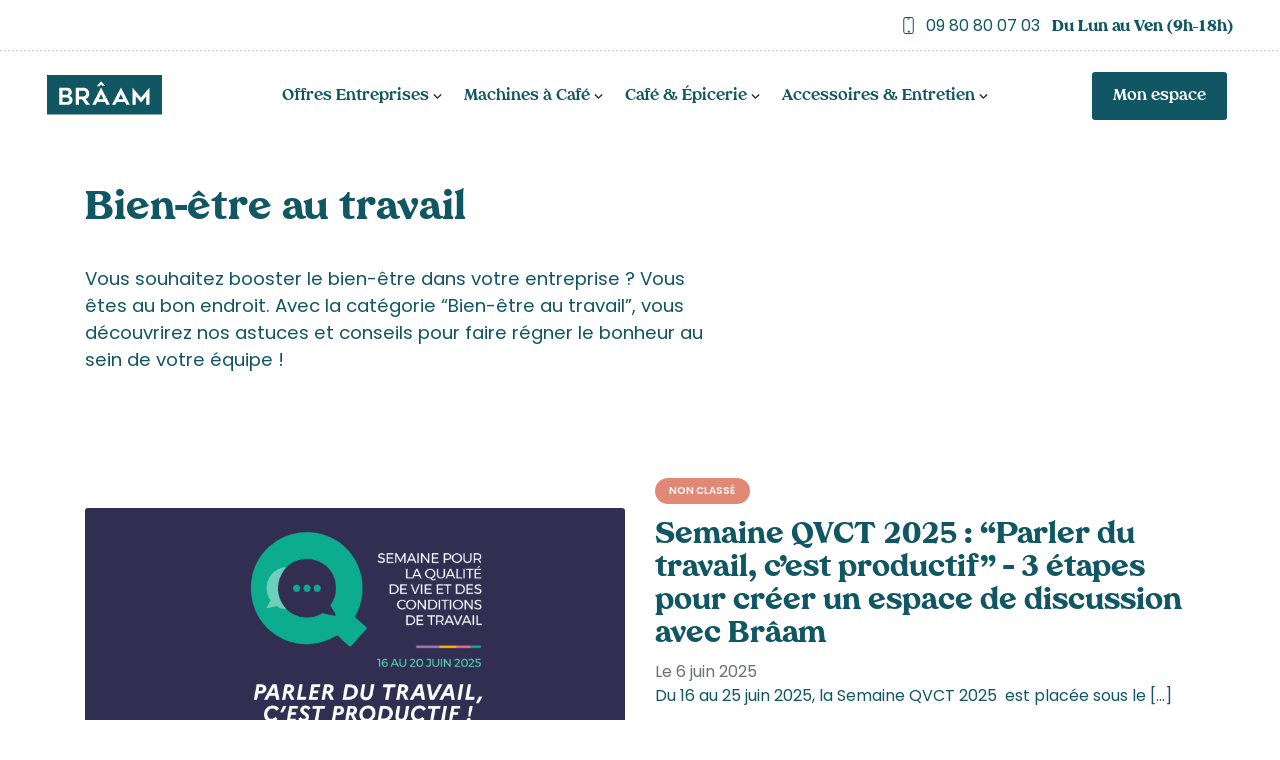

--- FILE ---
content_type: text/html; charset=UTF-8
request_url: https://atelierbraam.com/category/bien-etre-au-travail/
body_size: 30378
content:
<!doctype html>
<html lang="fr-FR" prefix="og: https://ogp.me/ns#">
	<head><meta charset="UTF-8"><script>if(navigator.userAgent.match(/MSIE|Internet Explorer/i)||navigator.userAgent.match(/Trident\/7\..*?rv:11/i)){var href=document.location.href;if(!href.match(/[?&]nowprocket/)){if(href.indexOf("?")==-1){if(href.indexOf("#")==-1){document.location.href=href+"?nowprocket=1"}else{document.location.href=href.replace("#","?nowprocket=1#")}}else{if(href.indexOf("#")==-1){document.location.href=href+"&nowprocket=1"}else{document.location.href=href.replace("#","&nowprocket=1#")}}}}</script><script>(()=>{class RocketLazyLoadScripts{constructor(){this.v="1.2.5.1",this.triggerEvents=["keydown","mousedown","mousemove","touchmove","touchstart","touchend","wheel"],this.userEventHandler=this.t.bind(this),this.touchStartHandler=this.i.bind(this),this.touchMoveHandler=this.o.bind(this),this.touchEndHandler=this.h.bind(this),this.clickHandler=this.u.bind(this),this.interceptedClicks=[],this.interceptedClickListeners=[],this.l(this),window.addEventListener("pageshow",(t=>{this.persisted=t.persisted,this.everythingLoaded&&this.m()})),document.addEventListener("DOMContentLoaded",(()=>{this.p()})),this.delayedScripts={normal:[],async:[],defer:[]},this.trash=[],this.allJQueries=[]}k(t){document.hidden?t.t():(this.triggerEvents.forEach((e=>window.addEventListener(e,t.userEventHandler,{passive:!0}))),window.addEventListener("touchstart",t.touchStartHandler,{passive:!0}),window.addEventListener("mousedown",t.touchStartHandler),document.addEventListener("visibilitychange",t.userEventHandler))}_(){this.triggerEvents.forEach((t=>window.removeEventListener(t,this.userEventHandler,{passive:!0}))),document.removeEventListener("visibilitychange",this.userEventHandler)}i(t){"HTML"!==t.target.tagName&&(window.addEventListener("touchend",this.touchEndHandler),window.addEventListener("mouseup",this.touchEndHandler),window.addEventListener("touchmove",this.touchMoveHandler,{passive:!0}),window.addEventListener("mousemove",this.touchMoveHandler),t.target.addEventListener("click",this.clickHandler),this.L(t.target,!0),this.M(t.target,"onclick","rocket-onclick"),this.C())}o(t){window.removeEventListener("touchend",this.touchEndHandler),window.removeEventListener("mouseup",this.touchEndHandler),window.removeEventListener("touchmove",this.touchMoveHandler,{passive:!0}),window.removeEventListener("mousemove",this.touchMoveHandler),t.target.removeEventListener("click",this.clickHandler),this.L(t.target,!1),this.M(t.target,"rocket-onclick","onclick"),this.O()}h(){window.removeEventListener("touchend",this.touchEndHandler),window.removeEventListener("mouseup",this.touchEndHandler),window.removeEventListener("touchmove",this.touchMoveHandler,{passive:!0}),window.removeEventListener("mousemove",this.touchMoveHandler)}u(t){t.target.removeEventListener("click",this.clickHandler),this.L(t.target,!1),this.M(t.target,"rocket-onclick","onclick"),this.interceptedClicks.push(t),t.preventDefault(),t.stopPropagation(),t.stopImmediatePropagation(),this.O()}D(){window.removeEventListener("touchstart",this.touchStartHandler,{passive:!0}),window.removeEventListener("mousedown",this.touchStartHandler),this.interceptedClicks.forEach((t=>{t.target.dispatchEvent(new MouseEvent("click",{view:t.view,bubbles:!0,cancelable:!0}))}))}l(t){EventTarget.prototype.addEventListenerBase=EventTarget.prototype.addEventListener,EventTarget.prototype.addEventListener=function(e,i,o){"click"!==e||t.windowLoaded||i===t.clickHandler||t.interceptedClickListeners.push({target:this,func:i,options:o}),(this||window).addEventListenerBase(e,i,o)}}L(t,e){this.interceptedClickListeners.forEach((i=>{i.target===t&&(e?t.removeEventListener("click",i.func,i.options):t.addEventListener("click",i.func,i.options))})),t.parentNode!==document.documentElement&&this.L(t.parentNode,e)}S(){return new Promise((t=>{this.T?this.O=t:t()}))}C(){this.T=!0}O(){this.T=!1}M(t,e,i){t.hasAttribute&&t.hasAttribute(e)&&(event.target.setAttribute(i,event.target.getAttribute(e)),event.target.removeAttribute(e))}t(){this._(this),"loading"===document.readyState?document.addEventListener("DOMContentLoaded",this.R.bind(this)):this.R()}p(){let t=[];document.querySelectorAll("script[type=rocketlazyloadscript][data-rocket-src]").forEach((e=>{let i=e.getAttribute("data-rocket-src");if(i&&0!==i.indexOf("data:")){0===i.indexOf("//")&&(i=location.protocol+i);try{const o=new URL(i).origin;o!==location.origin&&t.push({src:o,crossOrigin:e.crossOrigin||"module"===e.getAttribute("data-rocket-type")})}catch(t){}}})),t=[...new Map(t.map((t=>[JSON.stringify(t),t]))).values()],this.j(t,"preconnect")}async R(){this.lastBreath=Date.now(),this.P(this),this.F(this),this.q(),this.A(),this.I(),await this.U(this.delayedScripts.normal),await this.U(this.delayedScripts.defer),await this.U(this.delayedScripts.async);try{await this.W(),await this.H(this),await this.J()}catch(t){console.error(t)}window.dispatchEvent(new Event("rocket-allScriptsLoaded")),this.everythingLoaded=!0,this.S().then((()=>{this.D()})),this.N()}A(){document.querySelectorAll("script[type=rocketlazyloadscript]").forEach((t=>{t.hasAttribute("data-rocket-src")?t.hasAttribute("async")&&!1!==t.async?this.delayedScripts.async.push(t):t.hasAttribute("defer")&&!1!==t.defer||"module"===t.getAttribute("data-rocket-type")?this.delayedScripts.defer.push(t):this.delayedScripts.normal.push(t):this.delayedScripts.normal.push(t)}))}async B(t){if(await this.G(),!0!==t.noModule||!("noModule"in HTMLScriptElement.prototype))return new Promise((e=>{let i;function o(){(i||t).setAttribute("data-rocket-status","executed"),e()}try{if(navigator.userAgent.indexOf("Firefox/")>0||""===navigator.vendor)i=document.createElement("script"),[...t.attributes].forEach((t=>{let e=t.nodeName;"type"!==e&&("data-rocket-type"===e&&(e="type"),"data-rocket-src"===e&&(e="src"),i.setAttribute(e,t.nodeValue))})),t.text&&(i.text=t.text),i.hasAttribute("src")?(i.addEventListener("load",o),i.addEventListener("error",(function(){i.setAttribute("data-rocket-status","failed"),e()})),setTimeout((()=>{i.isConnected||e()}),1)):(i.text=t.text,o()),t.parentNode.replaceChild(i,t);else{const i=t.getAttribute("data-rocket-type"),n=t.getAttribute("data-rocket-src");i?(t.type=i,t.removeAttribute("data-rocket-type")):t.removeAttribute("type"),t.addEventListener("load",o),t.addEventListener("error",(function(){t.setAttribute("data-rocket-status","failed"),e()})),n?(t.removeAttribute("data-rocket-src"),t.src=n):t.src="data:text/javascript;base64,"+window.btoa(unescape(encodeURIComponent(t.text)))}}catch(i){t.setAttribute("data-rocket-status","failed"),e()}}));t.setAttribute("data-rocket-status","skipped")}async U(t){const e=t.shift();return e&&e.isConnected?(await this.B(e),this.U(t)):Promise.resolve()}I(){this.j([...this.delayedScripts.normal,...this.delayedScripts.defer,...this.delayedScripts.async],"preload")}j(t,e){var i=document.createDocumentFragment();t.forEach((t=>{const o=t.getAttribute&&t.getAttribute("data-rocket-src")||t.src;if(o){const n=document.createElement("link");n.href=o,n.rel=e,"preconnect"!==e&&(n.as="script"),t.getAttribute&&"module"===t.getAttribute("data-rocket-type")&&(n.crossOrigin=!0),t.crossOrigin&&(n.crossOrigin=t.crossOrigin),t.integrity&&(n.integrity=t.integrity),i.appendChild(n),this.trash.push(n)}})),document.head.appendChild(i)}P(t){let e={};function i(i,o){return e[o].eventsToRewrite.indexOf(i)>=0&&!t.everythingLoaded?"rocket-"+i:i}function o(t,o){!function(t){e[t]||(e[t]={originalFunctions:{add:t.addEventListener,remove:t.removeEventListener},eventsToRewrite:[]},t.addEventListener=function(){arguments[0]=i(arguments[0],t),e[t].originalFunctions.add.apply(t,arguments)},t.removeEventListener=function(){arguments[0]=i(arguments[0],t),e[t].originalFunctions.remove.apply(t,arguments)})}(t),e[t].eventsToRewrite.push(o)}function n(e,i){let o=e[i];e[i]=null,Object.defineProperty(e,i,{get:()=>o||function(){},set(n){t.everythingLoaded?o=n:e["rocket"+i]=o=n}})}o(document,"DOMContentLoaded"),o(window,"DOMContentLoaded"),o(window,"load"),o(window,"pageshow"),o(document,"readystatechange"),n(document,"onreadystatechange"),n(window,"onload"),n(window,"onpageshow")}F(t){let e;function i(e){return t.everythingLoaded?e:e.split(" ").map((t=>"load"===t||0===t.indexOf("load.")?"rocket-jquery-load":t)).join(" ")}function o(o){if(o&&o.fn&&!t.allJQueries.includes(o)){o.fn.ready=o.fn.init.prototype.ready=function(e){return t.domReadyFired?e.bind(document)(o):document.addEventListener("rocket-DOMContentLoaded",(()=>e.bind(document)(o))),o([])};const e=o.fn.on;o.fn.on=o.fn.init.prototype.on=function(){return this[0]===window&&("string"==typeof arguments[0]||arguments[0]instanceof String?arguments[0]=i(arguments[0]):"object"==typeof arguments[0]&&Object.keys(arguments[0]).forEach((t=>{const e=arguments[0][t];delete arguments[0][t],arguments[0][i(t)]=e}))),e.apply(this,arguments),this},t.allJQueries.push(o)}e=o}o(window.jQuery),Object.defineProperty(window,"jQuery",{get:()=>e,set(t){o(t)}})}async H(t){const e=document.querySelector("script[data-webpack]");e&&(await async function(){return new Promise((t=>{e.addEventListener("load",t),e.addEventListener("error",t)}))}(),await t.K(),await t.H(t))}async W(){this.domReadyFired=!0,await this.G(),document.dispatchEvent(new Event("rocket-readystatechange")),await this.G(),document.rocketonreadystatechange&&document.rocketonreadystatechange(),await this.G(),document.dispatchEvent(new Event("rocket-DOMContentLoaded")),await this.G(),window.dispatchEvent(new Event("rocket-DOMContentLoaded"))}async J(){await this.G(),document.dispatchEvent(new Event("rocket-readystatechange")),await this.G(),document.rocketonreadystatechange&&document.rocketonreadystatechange(),await this.G(),window.dispatchEvent(new Event("rocket-load")),await this.G(),window.rocketonload&&window.rocketonload(),await this.G(),this.allJQueries.forEach((t=>t(window).trigger("rocket-jquery-load"))),await this.G();const t=new Event("rocket-pageshow");t.persisted=this.persisted,window.dispatchEvent(t),await this.G(),window.rocketonpageshow&&window.rocketonpageshow({persisted:this.persisted}),this.windowLoaded=!0}m(){document.onreadystatechange&&document.onreadystatechange(),window.onload&&window.onload(),window.onpageshow&&window.onpageshow({persisted:this.persisted})}q(){const t=new Map;document.write=document.writeln=function(e){const i=document.currentScript;i||console.error("WPRocket unable to document.write this: "+e);const o=document.createRange(),n=i.parentElement;let s=t.get(i);void 0===s&&(s=i.nextSibling,t.set(i,s));const c=document.createDocumentFragment();o.setStart(c,0),c.appendChild(o.createContextualFragment(e)),n.insertBefore(c,s)}}async G(){Date.now()-this.lastBreath>45&&(await this.K(),this.lastBreath=Date.now())}async K(){return document.hidden?new Promise((t=>setTimeout(t))):new Promise((t=>requestAnimationFrame(t)))}N(){this.trash.forEach((t=>t.remove()))}static run(){const t=new RocketLazyLoadScripts;t.k(t)}}RocketLazyLoadScripts.run()})();</script>
		
		<meta name="viewport" content="width=device-width, initial-scale=1, shrink-to-fit=no">

		<link rel="preconnect" href="https://fonts.googleapis.com">
		<link rel="preconnect" href="https://fonts.gstatic.com" crossorigin>
		
		
		<link rel="profile" href="https://gmpg.org/xfn/11">
		
<!-- Google Tag Manager for WordPress by gtm4wp.com -->
<script data-cfasync="false" data-pagespeed-no-defer>
	var gtm4wp_datalayer_name = "gtmDataLayer";
	var gtmDataLayer = gtmDataLayer || [];
	const gtm4wp_use_sku_instead = 0;
	const gtm4wp_currency = 'EUR';
	const gtm4wp_product_per_impression = 10;
	const gtm4wp_clear_ecommerce = true;
	const gtm4wp_datalayer_max_timeout = 2000;
</script>
<!-- End Google Tag Manager for WordPress by gtm4wp.com --><script type="rocketlazyloadscript">window._wca = window._wca || [];</script>

<!-- Optimisation des moteurs de recherche par Rank Math PRO - https://rankmath.com/ -->
<title>Catégorie Article Blog : Bien-être Au Travail - Brâam</title><link rel="preload" as="style" href="https://fonts.googleapis.com/css2?family=Poppins:ital,wght@0,300;0,400;0,600;0,700;1,400&#038;display=swap" /><link rel="stylesheet" href="https://fonts.googleapis.com/css2?family=Poppins:ital,wght@0,300;0,400;0,600;0,700;1,400&#038;display=swap" media="print" onload="this.media='all'" /><noscript><link rel="stylesheet" href="https://fonts.googleapis.com/css2?family=Poppins:ital,wght@0,300;0,400;0,600;0,700;1,400&#038;display=swap" /></noscript>
<meta name="description" content="Découvrez les articles du blog BRÂAM. Développez le bien vivre dans votre entreprise avec les contenus de la catégorie bien-être au travail."/>
<meta name="robots" content="follow, index, max-snippet:-1, max-video-preview:-1, max-image-preview:large"/>
<link rel="canonical" href="https://atelierbraam.com/category/bien-etre-au-travail/" />
<link rel="next" href="https://atelierbraam.com/category/bien-etre-au-travail/page/2/" />
<meta property="og:locale" content="fr_FR" />
<meta property="og:type" content="article" />
<meta property="og:title" content="Catégorie Article Blog : Bien-être Au Travail - Brâam" />
<meta property="og:description" content="Découvrez les articles du blog BRÂAM. Développez le bien vivre dans votre entreprise avec les contenus de la catégorie bien-être au travail." />
<meta property="og:url" content="https://atelierbraam.com/category/bien-etre-au-travail/" />
<meta property="og:site_name" content="Brâam" />
<meta property="article:publisher" content="https://www.facebook.com/atelierbraam/" />
<meta property="og:image" content="https://atelierbraam.com/wp-content/uploads/2021/02/atelier-braam-home-page.jpg" />
<meta property="og:image:secure_url" content="https://atelierbraam.com/wp-content/uploads/2021/02/atelier-braam-home-page.jpg" />
<meta property="og:image:width" content="1000" />
<meta property="og:image:height" content="960" />
<meta property="og:image:alt" content="Atelier Brâam" />
<meta property="og:image:type" content="image/jpeg" />
<meta name="twitter:card" content="summary_large_image" />
<meta name="twitter:title" content="Catégorie Article Blog : Bien-être Au Travail - Brâam" />
<meta name="twitter:description" content="Découvrez les articles du blog BRÂAM. Développez le bien vivre dans votre entreprise avec les contenus de la catégorie bien-être au travail." />
<meta name="twitter:site" content="@braam_fr" />
<meta name="twitter:image" content="https://atelierbraam.com/wp-content/uploads/2021/02/atelier-braam-home-page.jpg" />
<meta name="twitter:label1" content="Articles" />
<meta name="twitter:data1" content="34" />
<script type="application/ld+json" class="rank-math-schema-pro">{"@context":"https://schema.org","@graph":[{"@type":"CafeOrCoffeeShop","@id":"https://atelierbraam.com/#organization","name":"Br\u00e2am","url":"https://atelierbraam.com","sameAs":["https://www.facebook.com/atelierbraam/","https://twitter.com/braam_fr","https://www.instagram.com/atelierbraam/","https://www.linkedin.com/company/braam/"],"logo":{"@type":"ImageObject","@id":"https://atelierbraam.com/#logo","url":"https://atelierbraam.com/wp-content/uploads/2024/08/01-Logo-Braam-Vert-fonce.png","contentUrl":"https://atelierbraam.com/wp-content/uploads/2024/08/01-Logo-Braam-Vert-fonce.png","caption":"Br\u00e2am","inLanguage":"fr-FR","width":"1370","height":"473"},"openingHours":["Monday,Tuesday,Wednesday,Thursday,Friday,Saturday,Sunday 09:00-17:00"],"image":{"@id":"https://atelierbraam.com/#logo"}},{"@type":"WebSite","@id":"https://atelierbraam.com/#website","url":"https://atelierbraam.com","name":"Br\u00e2am","publisher":{"@id":"https://atelierbraam.com/#organization"},"inLanguage":"fr-FR"},{"@type":"BreadcrumbList","@id":"https://atelierbraam.com/category/bien-etre-au-travail/#breadcrumb","itemListElement":[{"@type":"ListItem","position":"1","item":{"@id":"https://atelierbraam.com","name":"Accueil"}},{"@type":"ListItem","position":"2","item":{"@id":"https://atelierbraam.com/category/bien-etre-au-travail/","name":"Bien-\u00eatre au travail"}}]},{"@type":"CollectionPage","@id":"https://atelierbraam.com/category/bien-etre-au-travail/#webpage","url":"https://atelierbraam.com/category/bien-etre-au-travail/","name":"Cat\u00e9gorie Article Blog : Bien-\u00eatre Au Travail - Br\u00e2am","isPartOf":{"@id":"https://atelierbraam.com/#website"},"inLanguage":"fr-FR","breadcrumb":{"@id":"https://atelierbraam.com/category/bien-etre-au-travail/#breadcrumb"}}]}</script>
<!-- /Extension Rank Math WordPress SEO -->

<link rel='dns-prefetch' href='//js.hs-scripts.com' />
<link rel='dns-prefetch' href='//stats.wp.com' />
<link href='https://fonts.gstatic.com' crossorigin rel='preconnect' />
<style id='wp-img-auto-sizes-contain-inline-css'>
img:is([sizes=auto i],[sizes^="auto," i]){contain-intrinsic-size:3000px 1500px}
/*# sourceURL=wp-img-auto-sizes-contain-inline-css */
</style>
<link data-minify="1" rel='stylesheet' id='wc-blocks-integration-css' href='https://atelierbraam.com/wp-content/cache/min/1/wp-content/plugins/woocommerce-subscriptions/build/index.css?ver=1769704948' media='all' />
<link data-minify="1" rel='stylesheet' id='wcsg-blocks-integration-css' href='https://atelierbraam.com/wp-content/cache/min/1/wp-content/plugins/woocommerce-subscriptions/build/gifting-blocks-checkout.css?ver=1769704948' media='all' />
<link data-minify="1" rel='stylesheet' id='xt-icons-css' href='https://atelierbraam.com/wp-content/cache/min/1/wp-content/plugins/xt-woo-floating-cart/xt-framework/includes/customizer/controls/xt_icons/css/xt-icons.css?ver=1769704948' media='all' />
<link data-minify="1" rel='stylesheet' id='xt_framework_add-to-cart-css' href='https://atelierbraam.com/wp-content/cache/min/1/wp-content/plugins/xt-woo-floating-cart/xt-framework/includes/modules/add-to-cart/assets/css/add-to-cart.css?ver=1769704948' media='all' />
<style id='woocommerce-inline-inline-css'>
.woocommerce form .form-row .required { visibility: visible; }
/*# sourceURL=woocommerce-inline-inline-css */
</style>
<style id='wpgb-head-inline-css'>
.wp-grid-builder:not(.wpgb-template),.wpgb-facet{opacity:0.01}.wpgb-facet fieldset{margin:0;padding:0;border:none;outline:none;box-shadow:none}.wpgb-facet fieldset:last-child{margin-bottom:40px;}.wpgb-facet fieldset legend.wpgb-sr-only{height:1px;width:1px}
/*# sourceURL=wpgb-head-inline-css */
</style>
<link rel='stylesheet' id='wp-components-css' href='https://atelierbraam.com/wp-includes/css/dist/components/style.min.css?ver=6.9' media='all' />
<link data-minify="1" rel='stylesheet' id='woocommerce_subscriptions_gifting-css' href='https://atelierbraam.com/wp-content/cache/min/1/wp-content/plugins/woocommerce-subscriptions/assets/css/gifting/shortcode-checkout.css?ver=1769704948' media='all' />
<link data-minify="1" rel='stylesheet' id='xt-woo-floating-cart-css' href='https://atelierbraam.com/wp-content/cache/min/1/wp-content/plugins/xt-woo-floating-cart/public/assets/css/frontend.css?ver=1769704948' media='all' />
<link data-minify="1" rel='stylesheet' id='xt-woo-custom-css' href='https://atelierbraam.com/wp-content/cache/min/1/wp-content/plugins/xt-woo-floating-cart/public/assets/css/woo-custom.css?ver=1769704948' media='all' />
<link data-minify="1" rel='stylesheet' id='braam-style-css' href='https://atelierbraam.com/wp-content/cache/min/1/wp-content/themes/braam/style.css?ver=1769704948' media='all' />
<script src="https://atelierbraam.com/wp-includes/js/jquery/jquery.min.js?ver=3.7.1" id="jquery-core-js" defer></script>
<script src="https://atelierbraam.com/wp-includes/js/jquery/jquery-migrate.min.js?ver=3.4.1" id="jquery-migrate-js" defer></script>
<script type="rocketlazyloadscript" id="xtfw-inline-js-after">window.addEventListener('DOMContentLoaded', function() {
window.XT = (typeof window.XT !== "undefined") ? window.XT : {};
        
                    XT.isTouchDevice = function () {
                        return ("ontouchstart" in document.documentElement);
                    };
                    
                    (function( $ ) {
                        if (XT.isTouchDevice()) {
                            $("html").addClass("xtfw-touchevents");
                        }else{        
                            $("html").addClass("xtfw-no-touchevents");
                        }
                    })( jQuery );
                
//# sourceURL=xtfw-inline-js-after
});</script>
<script src="https://atelierbraam.com/wp-content/plugins/xt-woo-floating-cart/xt-framework/assets/js/jquery.ajaxqueue-min.js?ver=2.5.4" id="xt-jquery-ajaxqueue-js" defer></script>
<script src="https://atelierbraam.com/wp-content/plugins/woocommerce/assets/js/jquery-blockui/jquery.blockUI.min.js?ver=2.7.0-wc.10.4.3" id="wc-jquery-blockui-js" data-wp-strategy="defer" defer></script>
<script id="wc-add-to-cart-js-extra">
var wc_add_to_cart_params = {"ajax_url":"/wp-admin/admin-ajax.php","wc_ajax_url":"/?wc-ajax=%%endpoint%%","i18n_view_cart":"Voir le panier","cart_url":"https://atelierbraam.com/panier/","is_cart":"","cart_redirect_after_add":"no"};
//# sourceURL=wc-add-to-cart-js-extra
</script>
<script type="rocketlazyloadscript" data-rocket-src="https://atelierbraam.com/wp-content/plugins/woocommerce/assets/js/frontend/add-to-cart.min.js?ver=10.4.3" id="wc-add-to-cart-js" data-wp-strategy="defer" defer></script>
<script id="xt_framework_add-to-cart-js-extra">
var XT_ATC = {"customizerConfigId":"xt_framework_add-to-cart","ajaxUrl":"https://atelierbraam.com/?wc-ajax=%%endpoint%%","ajaxAddToCart":"1","ajaxSinglePageAddToCart":"1","singleRefreshFragments":"","singleScrollToNotice":"1","singleScrollToNoticeTimeout":"","isProductPage":"","overrideSpinner":"","spinnerIcon":"","checkmarkIcon":"","redirectionEnabled":"","redirectionTo":"https://atelierbraam.com/panier/"};
//# sourceURL=xt_framework_add-to-cart-js-extra
</script>
<script type="rocketlazyloadscript" data-rocket-src="https://atelierbraam.com/wp-content/plugins/xt-woo-floating-cart/xt-framework/includes/modules/add-to-cart/assets/js/add-to-cart-min.js?ver=2.5.4" id="xt_framework_add-to-cart-js" defer></script>
<script type="rocketlazyloadscript" data-rocket-src="https://atelierbraam.com/wp-content/plugins/xt-woo-floating-cart/public/assets/vendors/bodyScrollLock-min.js?ver=2.8.4" id="xt-body-scroll-lock-js" defer></script>
<script src="https://atelierbraam.com/wp-content/plugins/xt-woo-floating-cart/xt-framework/assets/js/jquery.touch-min.js?ver=2.5.4" id="xt-jquery-touch-js" defer></script>
<script type="rocketlazyloadscript" data-rocket-src="https://atelierbraam.com/wp-content/plugins/xt-woo-floating-cart/public/assets/vendors/lightslider/js/lightslider-min.js?ver=2.8.4" id="xt-lightslider-js" defer></script>
<script id="wc-country-select-js-extra">
var wc_country_select_params = {"countries":"{\"FR\":[]}","i18n_select_state_text":"S\u00e9lectionner une option\u2026","i18n_no_matches":"Aucun r\u00e9sultat","i18n_ajax_error":"\u00c9chec du chargement","i18n_input_too_short_1":"Veuillez saisir 1 caract\u00e8re ou plus","i18n_input_too_short_n":"Veuillez saisir %qty% caract\u00e8res ou plus","i18n_input_too_long_1":"Veuillez supprimer 1 caract\u00e8re","i18n_input_too_long_n":"Veuillez supprimer %qty% caract\u00e8res","i18n_selection_too_long_1":"Vous ne pouvez s\u00e9lectionner qu\u20191 article","i18n_selection_too_long_n":"Vous ne pouvez s\u00e9lectionner que %qty% articles","i18n_load_more":"Charger plus de r\u00e9sultats\u2026","i18n_searching":"Recherche\u2026"};
//# sourceURL=wc-country-select-js-extra
</script>
<script type="rocketlazyloadscript" data-rocket-src="https://atelierbraam.com/wp-content/plugins/woocommerce/assets/js/frontend/country-select.min.js?ver=10.4.3" id="wc-country-select-js" defer data-wp-strategy="defer"></script>
<script id="wc-address-i18n-js-extra">
var wc_address_i18n_params = {"locale":"{\"FR\":{\"postcode\":{\"priority\":65},\"state\":{\"required\":false,\"hidden\":true}},\"default\":{\"first_name\":{\"label\":\"Pr\\u00e9nom\",\"required\":true,\"class\":[\"form-row-first\"],\"autocomplete\":\"given-name\",\"priority\":10},\"last_name\":{\"label\":\"Nom\",\"required\":true,\"class\":[\"form-row-last\"],\"autocomplete\":\"family-name\",\"priority\":20},\"company\":{\"label\":\"Nom de l\\u2019entreprise\",\"class\":[\"form-row-wide\"],\"autocomplete\":\"organization\",\"priority\":30,\"required\":false},\"country\":{\"type\":\"country\",\"label\":\"Pays/r\\u00e9gion\",\"required\":true,\"class\":[\"form-row-wide\",\"address-field\",\"update_totals_on_change\"],\"autocomplete\":\"country\",\"priority\":40},\"address_1\":{\"label\":\"Num\\u00e9ro et nom de rue\",\"required\":true,\"class\":[\"form-row-wide\",\"address-field\"],\"autocomplete\":\"address-line1\",\"priority\":50},\"address_2\":{\"label\":\"Appartement, lieu-dit etc.\",\"label_class\":[\"screen-reader-text\"],\"class\":[\"form-row-wide\",\"address-field\"],\"autocomplete\":\"address-line2\",\"priority\":60,\"required\":false},\"city\":{\"label\":\"Ville\",\"required\":true,\"class\":[\"form-row-wide\",\"address-field\"],\"autocomplete\":\"address-level2\",\"priority\":70},\"state\":{\"type\":\"state\",\"label\":\"R\\u00e9gion\\u00a0/\\u00a0D\\u00e9partement\",\"required\":true,\"class\":[\"form-row-wide\",\"address-field\"],\"validate\":[\"state\"],\"autocomplete\":\"address-level1\",\"priority\":80},\"postcode\":{\"label\":\"Code postal\",\"required\":true,\"class\":[\"form-row-wide\",\"address-field\"],\"validate\":[\"postcode\"],\"autocomplete\":\"postal-code\",\"priority\":90}}}","locale_fields":"{\"address_1\":\"#billing_address_1_field, #shipping_address_1_field\",\"address_2\":\"#billing_address_2_field, #shipping_address_2_field\",\"state\":\"#billing_state_field, #shipping_state_field, #calc_shipping_state_field\",\"postcode\":\"#billing_postcode_field, #shipping_postcode_field, #calc_shipping_postcode_field\",\"city\":\"#billing_city_field, #shipping_city_field, #calc_shipping_city_field\"}","i18n_required_text":"obligatoire","i18n_optional_text":"facultatif"};
//# sourceURL=wc-address-i18n-js-extra
</script>
<script type="rocketlazyloadscript" data-rocket-src="https://atelierbraam.com/wp-content/plugins/woocommerce/assets/js/frontend/address-i18n.min.js?ver=10.4.3" id="wc-address-i18n-js" defer data-wp-strategy="defer"></script>
<script id="WCPAY_ASSETS-js-extra">
var wcpayAssets = {"url":"https://atelierbraam.com/wp-content/plugins/woocommerce-payments/dist/"};
//# sourceURL=WCPAY_ASSETS-js-extra
</script>
<script src="https://stats.wp.com/s-202605.js" id="woocommerce-analytics-js" defer data-wp-strategy="defer"></script>
<link rel="EditURI" type="application/rsd+xml" title="RSD" href="https://atelierbraam.com/xmlrpc.php?rsd" />
<!-- HFCM by 99 Robots - Snippet # 1: Smartlook -->
<script type="rocketlazyloadscript" data-rocket-type='text/javascript'>
  window.smartlook||(function(d) {
    var o=smartlook=function(){ o.api.push(arguments)},h=d.getElementsByTagName('head')[0];
    var c=d.createElement('script');o.api=new Array();c.async=true;c.type='text/javascript';
    c.charset='utf-8';c.src='https://web-sdk.smartlook.com/recorder.js';h.appendChild(c);
    })(document);
    smartlook('init', 'ce2463c24315561341aca40669f977e91c20ac59', { region: 'eu' });
</script>
<!-- /end HFCM by 99 Robots -->
  <script type="rocketlazyloadscript" data-rocket-src="https://cdn.onesignal.com/sdks/web/v16/OneSignalSDK.page.js" defer></script>
  <script type="rocketlazyloadscript">
          window.OneSignalDeferred = window.OneSignalDeferred || [];
          OneSignalDeferred.push(async function(OneSignal) {
            await OneSignal.init({
              appId: "66fd61fd-fa39-436a-b3ea-5de741257079",
              serviceWorkerOverrideForTypical: true,
              path: "https://atelierbraam.com/wp-content/plugins/onesignal-free-web-push-notifications/sdk_files/",
              serviceWorkerParam: { scope: "/wp-content/plugins/onesignal-free-web-push-notifications/sdk_files/push/onesignal/" },
              serviceWorkerPath: "OneSignalSDKWorker.js",
            });
          });

          // Unregister the legacy OneSignal service worker to prevent scope conflicts
          if (navigator.serviceWorker) {
            navigator.serviceWorker.getRegistrations().then((registrations) => {
              // Iterate through all registered service workers
              registrations.forEach((registration) => {
                // Check the script URL to identify the specific service worker
                if (registration.active && registration.active.scriptURL.includes('OneSignalSDKWorker.js.php')) {
                  // Unregister the service worker
                  registration.unregister().then((success) => {
                    if (success) {
                      console.log('OneSignalSW: Successfully unregistered:', registration.active.scriptURL);
                    } else {
                      console.log('OneSignalSW: Failed to unregister:', registration.active.scriptURL);
                    }
                  });
                }
              });
            }).catch((error) => {
              console.error('Error fetching service worker registrations:', error);
            });
        }
        </script>
<meta name="tec-api-version" content="v1"><meta name="tec-api-origin" content="https://atelierbraam.com"><link rel="alternate" href="https://atelierbraam.com/wp-json/tribe/events/v1/" /><noscript><style>.wp-grid-builder .wpgb-card.wpgb-card-hidden .wpgb-card-wrapper{opacity:1!important;visibility:visible!important;transform:none!important}.wpgb-facet {opacity:1!important;pointer-events:auto!important}.wpgb-facet *:not(.wpgb-pagination-facet){display:none}</style></noscript>	<style>img#wpstats{display:none}</style>
		
<!-- Google Tag Manager for WordPress by gtm4wp.com -->
<!-- GTM Container placement set to automatic -->
<script data-cfasync="false" data-pagespeed-no-defer>
	var dataLayer_content = {"pagePostType":"post","pagePostType2":"category-post","pageCategory":["non-classe","bien-etre-au-travail","tendance","espace-de-travail","nouveau"],"customerTotalOrders":0,"customerTotalOrderValue":0,"customerFirstName":"","customerLastName":"","customerBillingFirstName":"","customerBillingLastName":"","customerBillingCompany":"","customerBillingAddress1":"","customerBillingAddress2":"","customerBillingCity":"","customerBillingState":"","customerBillingPostcode":"","customerBillingCountry":"","customerBillingEmail":"","customerBillingEmailHash":"","customerBillingPhone":"","customerShippingFirstName":"","customerShippingLastName":"","customerShippingCompany":"","customerShippingAddress1":"","customerShippingAddress2":"","customerShippingCity":"","customerShippingState":"","customerShippingPostcode":"","customerShippingCountry":""};
	gtmDataLayer.push( dataLayer_content );
</script>
<script data-cfasync="false" data-pagespeed-no-defer>
(function(w,d,s,l,i){w[l]=w[l]||[];w[l].push({'gtm.start':
new Date().getTime(),event:'gtm.js'});var f=d.getElementsByTagName(s)[0],
j=d.createElement(s),dl=l!='dataLayer'?'&l='+l:'';j.async=true;j.src=
'//server.atelierbraam.com/gtm.js?id='+i+dl;f.parentNode.insertBefore(j,f);
})(window,document,'script','gtmDataLayer','GTM-5SSSCGG');
</script>
<!-- End Google Tag Manager for WordPress by gtm4wp.com --><!-- Google site verification - Google for WooCommerce -->
<meta name="google-site-verification" content="RiIArbjMcKP7YzgUlKsYppDX9c8OODhZ_qe1Ceur_lY" />
	<noscript><style>.woocommerce-product-gallery{ opacity: 1 !important; }</style></noscript>
	<link rel="icon" href="https://atelierbraam.com/wp-content/uploads/2023/02/cropped-fav-braam-32x32.png" sizes="32x32" />
<link rel="icon" href="https://atelierbraam.com/wp-content/uploads/2023/02/cropped-fav-braam-192x192.png" sizes="192x192" />
<link rel="apple-touch-icon" href="https://atelierbraam.com/wp-content/uploads/2023/02/cropped-fav-braam-180x180.png" />
<meta name="msapplication-TileImage" content="https://atelierbraam.com/wp-content/uploads/2023/02/cropped-fav-braam-270x270.png" />
		<style id="wp-custom-css">
			#shipping_method li label[for*="_chrono"]::before {
	margin: 0;
  padding: 0;
  position: absolute;
  right: 0;
  top: 0;
	height: 16px;
	width: 16px;
}
.woocommerce-shipping-totals.shipping th {
	display: none;
}
.woocommerce-checkout-review-order .woocommerce-shipping-methods li label, .woocommerce-checkout-review-order .woocommerce-shipping-methods li span bdi {
	font-size: 1rem !important;

}
.flux-checkout__shipping-table li label, .flux-checkout__shipping-table li span, .flux-checkout__shipping-table li bdi {
	font-weight: normal !important;
}

.show-password-input {
	padding: 0;
	background: #fff;
}

.page-template-template-abo .site-header .xt_woofc-menu-count.xt_woofc-counter-type-badge {
     opacity: 0;
}

.xt_woofc-pos-bottom-right .woocommerce-shipping-totals.shipping {
  display: none;
}

@media (min-width: 481px) {
.xt_woofc-inner {
	max-width: 450px;
	}
}
.xt_woofc-inner .tax-total, .xt_woofc-inner .cart-subtotal,
.xt_woofc-inner .order-total {
	display: none;
}
.xt_woofc-shipping-bar {
	padding: 15px 10px;
}
.xt_woofc-shipping-bar-inner {
  background: #FCF3EE;
  padding: 10px 26px;
  border-radius: 10px;
}
.xt_woofc-shipping-bar-text, .xt_woofc-title {
	font-weight: normal !important;
	font-size: 13px;
	font-family:"tropi_b",sans-serif !important;
}
.xt_woofc-no-product a {
	border-radius: 6px;
}
.xt_woofc-shipping-bar .xt_woofc-shipping-bar-perc {
	height: 6px;
  border-radius: 50px;
  margin: 5px auto 0;
}
.xt_woofc-list-wrap {
	font-family:"tropi_b",sans-serif;
	font-weight: normal !important;
}
.xt_woofc-product-image a, .xt_woofc-quantity-row {
	background: rgba(255,255,255,.7);
}
.xt_woofc-quantity {
	height: 30px;
}
.xt_woofc-quantity form {
	border-radius: 5px;
}
.xt_woofc-is-light #xt_woofc .woocommerce-checkout-review-order .woocommerce-shipping-destination {
	background: rgba(240, 221, 210, .5);
}		</style>
		<style id="xirki-inline-styles">:root{--xt-woofc-spinner-overlay-color:rgba(255,255,255,0.5);--xt-woofc-bg-color:#fdf4ef;--xt-woofc-color:#115763;--xt-woofc-accent-color:#115763;--xt-woofc-success-color:#4b9b12;--xt-woofc-overlay-color:rgba(0,0,0,.5);--xt-woofc-header-title-color:#115763;--xt-woofc-header-color:#115763;--xt-woofc-shipping-bar-progress-inactive-color:#f0ddd2;--xt-woofc-shipping-bar-progress-active-color:#e28876;--xt-woofc-shipping-bar-progress-completed-color:#e28876;--xt-woofc-product-image-border-radius:5px;--xt-woofc-product-image-padding:0px;--xt-woofc-product-image-border-width:1px;--xt-woofc-product-image-border-color:#eaeaea;--xt-woofc-product-title-wrap:nowrap;--xt-woofc-product-title-color:#115763;--xt-woofc-product-price-color:#115763;--xt-woofc-product-qty-icon-size:10px;--xt-woofc-product-qty-input-size:12px;--xt-woofc-product-qty-input-radius:0px;--xt-woofc-product-remove-color:#e28876;--xt-woofc-product-remove-hover-color:#e07560;--xt-woofc-checkout-btn-bg-color:#115763;--xt-woofc-notice-font-size:13px;--xt-woofc-totals-font-size:13px;--xt-woofc-sp-arrow-size:20px;--xt-woofc-menu-icon-scale:1.2;}.xt_woofc.xt_woofc-icon-actions .xt_woofc-actions a span{display:none;}.xt_woofc:not(.xt_woofc-icon-actions) .xt_woofc-actions a i{display:none;}.xt_woofc-inner .xt_woofc-count{font-family:inherit;}.xt_woofc-inner .xt_woofc-title{font-family:inherit;font-size:16px;letter-spacing:0px;text-transform:none;}.xt_woofc-inner .xt_woofc-coupon,.xt_woofc-inner .xt_woofc-notice{font-family:inherit;font-size:10px;letter-spacing:0px;text-transform:uppercase;}.xt_woofc-inner .xt_woofc-notice-error{font-family:inherit;font-size:10px;letter-spacing:0px;text-transform:uppercase;}.xt_woofc-inner .xt_woofc-header-message{font-family:inherit;font-size:14px;letter-spacing:0px;text-align:center;text-transform:none;}.xt_woofc-empty .xt_woofc-inner .xt_woofc-no-product{font-family:inherit;font-size:14px;letter-spacing:0px;text-transform:none;}.xt_woofc-inner .xt_woofc-price,.xt_woofc-inner .xt_woofc-price del,.xt_woofc-inner .xt_woofc-price ins,.xt_woofc-inner .xt_woofc-product-title{font-family:inherit;font-size:14px;letter-spacing:0px;text-transform:capitalize;}.xt_woofc-inner .xt_woofc-subscription .xt_woofc-price{font-size:calc(14px * 0.8);}.xt_woofc-inner .xt_woofc-product-attributes dl dt,.xt_woofc-inner .xt_woofc-product-variations dl dt,.xt_woofc-inner .xt_woofc-sku dl dt{font-family:inherit;font-size:10px;letter-spacing:0px;text-transform:capitalize;}.xt_woofc-inner .xt_woofc-product-attributes dl dd,.xt_woofc-inner .xt_woofc-product-variations dl dd,.xt_woofc-inner .xt_woofc-sku dl dd{font-family:inherit;font-size:10px;letter-spacing:0px;text-transform:capitalize;}.xt_woofc-inner .xt_woofc-actions{font-family:inherit;font-size:14px;letter-spacing:0px;text-transform:capitalize;}.xt_woofc-inner .xt_woofc-quantity input{font-family:inherit;font-size:14px;letter-spacing:0px;}.xt_woofc-inner a.xt_woofc-checkout{font-family:inherit;font-size:24px;letter-spacing:0px;text-transform:none;}@media screen and (min-width: 783px){:root{--xt-woofc-hoffset:0px;--xt-woofc-voffset:0px;--xt-woofc-product-image-width:80px;--xt-woofc-zindex:90200;--xt-woofc-menu-badge-scale:1;--xt-woofc-menu-badge-color:#ffffff;--xt-woofc-menu-badge-bg-color:#115763;}:root .xt_woofc-dimensions-percent{--xt-woofc-width:40vw;--xt-woofc-height:100vh;}.xt_woofc-cart-open{--xt-woofc-radius:0px;}.xt_woofc-animation-slide{--xt-woofc-checkout-btn-height:72px;}}@media screen and (max-width: 782px){:root{--xt-woofc-hoffset:0px;--xt-woofc-voffset:0px;--xt-woofc-product-image-width:80px;--xt-woofc-zindex:90200;--xt-woofc-menu-badge-scale:1;--xt-woofc-menu-badge-color:#ffffff;--xt-woofc-menu-badge-bg-color:#115763;}:root .xt_woofc-dimensions-percent{--xt-woofc-width:70vw;--xt-woofc-height:100vh;}.xt_woofc-cart-open{--xt-woofc-radius:0px;}.xt_woofc-animation-slide{--xt-woofc-checkout-btn-height:72px;}}@media screen and (max-width: 480px){:root{--xt-woofc-hoffset:0px;--xt-woofc-voffset:0px;--xt-woofc-product-image-width:80px;--xt-woofc-zindex:90200;--xt-woofc-menu-badge-scale:1;--xt-woofc-menu-badge-color:#ffffff;--xt-woofc-menu-badge-bg-color:#115763;}:root .xt_woofc-dimensions-percent{--xt-woofc-width:100vw;--xt-woofc-height:90vh;}.xt_woofc-cart-open{--xt-woofc-radius:0px;}.xt_woofc-animation-slide{--xt-woofc-checkout-btn-height:72px;}.xt_woofc-inner .xt_woofc-actions{font-size:calc(14px * 0.85);}.xt_woofc-inner .xt_woofc-quantity input{font-size:calc(14px * 0.85);}.xt_woofc-inner a.xt_woofc-checkout{font-size:calc(24px * 0.75);}}</style>
		<!-- Global site tag (gtag.js) - Google Ads: AW-850043899 - Google for WooCommerce -->
		<script async src="https://www.googletagmanager.com/gtag/js?id=AW-850043899"></script>
		<script>
			window.dataLayer = window.dataLayer || [];
			function gtag() { dataLayer.push(arguments); }
			gtag( 'consent', 'default', {
				analytics_storage: 'denied',
				ad_storage: 'denied',
				ad_user_data: 'denied',
				ad_personalization: 'denied',
				region: ['AT', 'BE', 'BG', 'HR', 'CY', 'CZ', 'DK', 'EE', 'FI', 'FR', 'DE', 'GR', 'HU', 'IS', 'IE', 'IT', 'LV', 'LI', 'LT', 'LU', 'MT', 'NL', 'NO', 'PL', 'PT', 'RO', 'SK', 'SI', 'ES', 'SE', 'GB', 'CH'],
				wait_for_update: 500,
			} );
			gtag('js', new Date());
			gtag('set', 'developer_id.dOGY3NW', true);
			gtag("config", "AW-850043899", { "groups": "GLA", "send_page_view": false });		</script>

		<noscript><style id="rocket-lazyload-nojs-css">.rll-youtube-player, [data-lazy-src]{display:none !important;}</style></noscript>
		
		<!-- TrustBox script -->
		<script type="rocketlazyloadscript" data-rocket-type="text/javascript" data-rocket-src="//widget.trustpilot.com/bootstrap/v5/tp.widget.bootstrap.min.js" defer></script>
		<!-- End TrustBox script -->

		<script charset="utf-8" type="text/javascript" src="//js.hsforms.net/forms/v2.js" defer></script>

	<link data-minify="1" rel='stylesheet' id='wc-stripe-blocks-checkout-style-css' href='https://atelierbraam.com/wp-content/cache/min/1/wp-content/plugins/woocommerce-gateway-stripe/build/upe-blocks.css?ver=1769704948' media='all' />
</head>

	<body class="archive category category-bien-etre-au-travail category-7 wp-theme-braam theme-braam xt_atc_hide_view_cart woocommerce-no-js tribe-no-js xt_woofc-is-light">

	
<!-- GTM Container placement set to automatic -->
<!-- Google Tag Manager (noscript) -->
				<noscript><iframe src="https://server.atelierbraam.com/ns.html?id=GTM-5SSSCGG" height="0" width="0" style="display:none;visibility:hidden" aria-hidden="true"></iframe></noscript>
<!-- End Google Tag Manager (noscript) --><script>
gtag("event", "page_view", {send_to: "GLA"});
</script>

		<header class="site-header ">


						<div class="top-bar dots-b d-none d-xl-block">
				<div class="container-fluid">
					<div class="d-flex align-items-center justify-content-end position-relative">
						<div class="position-absolute w-100 l-0 pr-5">
							<!-- TrustBox widget - Micro TrustScore -->
							<div class="trustpilot-widget" data-locale="fr-FR" data-template-id="5419b732fbfb950b10de65e5" data-businessunit-id="62ee95755a57dde6d4187e7d" data-style-height="24px" data-style-width="100%">
								<a href="https://fr.trustpilot.com/review/atelierbraam.com" target="_blank" class="text-white" rel="noopener">Trustpilot</a>
							</div>
							<!-- End TrustBox widget -->
						</div>	
						<div>
							<p class="horaires">
								<svg xmlns="http://www.w3.org/2000/svg" viewBox="0 0 10.5 17.19" width="11" height="17"><path fill="#0a5764" d="M8.12 0H2.39A2.39 2.39 0 000 2.39V14.8a2.39 2.39 0 002.39 2.39h5.73a2.39 2.39 0 002.38-2.39V2.39A2.39 2.39 0 008.12 0zm1.43 14.8a1.43 1.43 0 01-1.43 1.43H2.39A1.43 1.43 0 011 14.8V2.39A1.43 1.43 0 012.39 1h5.73a1.43 1.43 0 011.43 1.39z"/><path fill="#0a5764" d="M5.25 13.85a1 1 0 000 1.91 1 1 0 100-1.91zM6.21 1.43H4.3a.48.48 0 100 1h1.91a.48.48 0 000-1z"/></svg>
								<span class="d-none d-lg-inline-block contact-tel">09 80 80 07 03</span><span class="d-inline-block d-lg-none contact-tel"><a href="tel:+33980800703">09 80 80 07 03</a></span>																	<span class="f-title">Du Lun au Ven (9h-18h)</span>
															</p>
						</div>
					</div>
				</div>
			</div>
			
						
			<div class="navigation">

				<div class="container-fluid">

											<a class="nav-logo" href="https://atelierbraam.com">
							<svg class="logo-braam" xmlns="http://www.w3.org/2000/svg" width="115" height="40" fill="#115763"><title>Logo Brâam</title><path d="M38.985 18.608a5.25 5.25 0 0 0-.091-.884c-.064-.345-.191-.676-.374-.975a2.4 2.4 0 0 0-.787-.794 2.52 2.52 0 0 0-1.367-.325h-4.478v5.838h4.475c.313-.004.623-.064.916-.175a2.38 2.38 0 0 0 .846-.535 2.94 2.94 0 0 0 .612-.895 2.98 2.98 0 0 0 .248-1.255zm-17.402 4.534c-.488-.408-1.113-.616-1.748-.58h-4.258v4.324h4.608c.276 0 .547-.068.79-.199.251-.132.473-.314.65-.535.185-.224.334-.475.441-.745a2.2 2.2 0 0 0 .164-.825c.004-.273-.052-.543-.164-.792a1.87 1.87 0 0 0-.483-.648zm30.061 1.116h4.859l-2.419-5.139-2.44 5.139zm-31.222-4.769a1.87 1.87 0 0 0 .601-.489c.166-.209.293-.445.374-.699a2.45 2.45 0 0 0 .126-.759 1.99 1.99 0 0 0-.136-.727 2.1 2.1 0 0 0-.374-.608c-.155-.172-.339-.314-.545-.419s-.433-.164-.664-.164H15.57v4.048h4.003a1.81 1.81 0 0 0 .849-.182zM0 0v39.59h114.931V0H0zm54.055 6.292l4.237 4.817h-2.604l-1.65-1.626-1.559 1.65h-2.604l4.181-4.842zM25.061 27.131a4.08 4.08 0 0 1-1.14 1.556 4.47 4.47 0 0 1-1.689.846c-.672.173-1.362.258-2.055.255h-7.866V12.763H19.8a9 9 0 0 1 1.93.199 3.92 3.92 0 0 1 1.584.724 3.61 3.61 0 0 1 1.07 1.444c.288.756.422 1.562.395 2.37-.006.374-.077.744-.21 1.094-.136.384-.328.745-.57 1.073a3.46 3.46 0 0 1-.874.828 2.13 2.13 0 0 1-1.115.35 3.25 3.25 0 0 1 1.245.35c.415.214.789.501 1.105.846a4.65 4.65 0 0 1 .804 1.23c.208.468.314.974.311 1.486a5.93 5.93 0 0 1-.413 2.356v.017zm13.983 2.657l-1.993-2.674-1.947-2.744h-3.216v5.418h-3.255V12.763h7.733a6.41 6.41 0 0 1 2.388.43 5.36 5.36 0 0 1 1.853 1.21 5.56 5.56 0 0 1 1.199 1.86 6.36 6.36 0 0 1 .43 2.363c.026 1.195-.31 2.37-.965 3.37-.622.942-1.523 1.665-2.576 2.07l4.24 5.723h-3.891zm20.356 0l-1.328-2.674h-8.005l-1.3 2.674h-3.534l8.68-17.025h.325l8.697 17-3.534.024zm19.818 0l-1.325-2.674h-8.04l-1.304 2.674h-3.534l8.725-17.025h.325l8.698 17-3.545.024zm23.387 0h-3.248v-8.635l-5.324 6.397-5.3-6.397v8.607h-3.258V12.763h.21l8.348 9.813 8.373-9.813h.209l-.01 17.025zm-31.144-5.53h4.863l-2.419-5.139-2.444 5.139z"/></svg>						
						</a>
					
					<div class="d-xl-none" style="transform:scale(89%);">
						<div class="trustpilot-widget" data-locale="fr-FR" data-template-id="53aa8807dec7e10d38f59f32" data-businessunit-id="62ee95755a57dde6d4187e7d" data-style-height="45px" data-style-width="110px"><a href="https://fr.trustpilot.com/review/atelierbraam.com" target="_blank" rel="noopener">Trustpilot</a></div>
					</div>
					

					<ul id="menu-principal" class="nav nav-vitrine justify-content-end d-none d-xl-flex f-title"><li class="spacer mr-auto"></li><li id="menu-item-41" class="menu-solutions menu-item menu-item-type-custom menu-item-object-custom menu-item-41"><button>Offres Entreprises</button>		<div class="dropdown-menu">
			<div class="container">
				<div class="row">
					<div class="col-lg-9">
						<ul class="row has-border">
																								<li class="col-12 col-lg">
																					<a href="https://atelierbraam.com/machine-cafe-entreprise/" class="lien">
												<div class="visuel">
													<img width="400" height="530" src="data:image/svg+xml,%3Csvg%20xmlns='http://www.w3.org/2000/svg'%20viewBox='0%200%20400%20530'%3E%3C/svg%3E" class="img-fluid mb-3" alt="Machines à café à grain professionnelles" decoding="async" fetchpriority="high" data-lazy-srcset="https://atelierbraam.com/wp-content/uploads/2022/10/machine-cafe-jura-braam.png.png 400w, https://atelierbraam.com/wp-content/uploads/2022/10/machine-cafe-jura-braam.png-226x300.png 226w" data-lazy-sizes="(max-width: 400px) 100vw, 400px" data-lazy-src="https://atelierbraam.com/wp-content/uploads/2022/10/machine-cafe-jura-braam.png.png" /><noscript><img width="400" height="530" src="https://atelierbraam.com/wp-content/uploads/2022/10/machine-cafe-jura-braam.png.png" class="img-fluid mb-3" alt="Machines à café à grain professionnelles" decoding="async" fetchpriority="high" srcset="https://atelierbraam.com/wp-content/uploads/2022/10/machine-cafe-jura-braam.png.png 400w, https://atelierbraam.com/wp-content/uploads/2022/10/machine-cafe-jura-braam.png-226x300.png 226w" sizes="(max-width: 400px) 100vw, 400px" /></noscript>												</div>
												<span class="h4 m-0 mb-1 green">
													Machines à café <br />
professionnelles												</span>
											</a>
																				<p class="description f-body d-none d-lg-block pb-3 pl-3">
											Machines premium pour entreprises exigeantes										</p>
																					<a class="link-drop pl-3" href="https://atelierbraam.com/machine-cafe-entreprise/">Découvrir<span class="icon pl-1"><svg xmlns="http://www.w3.org/2000/svg" width="16" height="16" viewBox="0 0 256 256">
														<rect width="256" height="256" fill="none" />
														<line x1="40" y1="128" x2="216" y2="128" fill="none" stroke="currentColor" stroke-linecap="round" stroke-linejoin="round" stroke-width="20" />
														<polyline points="144 56 216 128 144 200" fill="none" stroke="currentColor" stroke-linecap="round" stroke-linejoin="round" stroke-width="20" />
													</svg></span></a>
																			</li>
																	<li class="col-12 col-lg">
																					<a href="https://atelierbraam.com/fontaine-a-eau-en-entreprise/" class="lien">
												<div class="visuel">
													<img width="400" height="530" src="data:image/svg+xml,%3Csvg%20xmlns='http://www.w3.org/2000/svg'%20viewBox='0%200%20400%20530'%3E%3C/svg%3E" class="img-fluid mb-3" alt="Fontaines à eau professionnelle - Modèle Desta" decoding="async" data-lazy-srcset="https://atelierbraam.com/wp-content/uploads/2022/10/fontaine-a-eau-desta-braam.png 400w, https://atelierbraam.com/wp-content/uploads/2022/10/fontaine-a-eau-desta-braam-226x300.png 226w" data-lazy-sizes="(max-width: 400px) 100vw, 400px" data-lazy-src="https://atelierbraam.com/wp-content/uploads/2022/10/fontaine-a-eau-desta-braam.png" /><noscript><img width="400" height="530" src="https://atelierbraam.com/wp-content/uploads/2022/10/fontaine-a-eau-desta-braam.png" class="img-fluid mb-3" alt="Fontaines à eau professionnelle - Modèle Desta" decoding="async" srcset="https://atelierbraam.com/wp-content/uploads/2022/10/fontaine-a-eau-desta-braam.png 400w, https://atelierbraam.com/wp-content/uploads/2022/10/fontaine-a-eau-desta-braam-226x300.png 226w" sizes="(max-width: 400px) 100vw, 400px" /></noscript>												</div>
												<span class="h4 m-0 mb-1 green">
													Fontaines à eau<br />
pour bureaux												</span>
											</a>
																				<p class="description f-body d-none d-lg-block pb-3 pl-3">
											Fraîcheur garantie, adieu bouteilles plastique										</p>
																					<a class="link-drop pl-3" href="https://atelierbraam.com/fontaine-a-eau-en-entreprise/">Découvrir<span class="icon pl-1"><svg xmlns="http://www.w3.org/2000/svg" width="16" height="16" viewBox="0 0 256 256">
														<rect width="256" height="256" fill="none" />
														<line x1="40" y1="128" x2="216" y2="128" fill="none" stroke="currentColor" stroke-linecap="round" stroke-linejoin="round" stroke-width="20" />
														<polyline points="144 56 216 128 144 200" fill="none" stroke="currentColor" stroke-linecap="round" stroke-linejoin="round" stroke-width="20" />
													</svg></span></a>
																			</li>
																	<li class="col-12 col-lg">
																					<a href="https://atelierbraam.com/fruits-snacks-sains-au-bureau/" class="lien">
												<div class="visuel">
													<img width="400" height="530" src="data:image/svg+xml,%3Csvg%20xmlns='http://www.w3.org/2000/svg'%20viewBox='0%200%20400%20530'%3E%3C/svg%3E" class="img-fluid mb-3" alt="Fruits et snacks - Le Sportif - Brâam" decoding="async" data-lazy-srcset="https://atelierbraam.com/wp-content/uploads/2022/10/fruits-snacks-sains-braam.png 400w, https://atelierbraam.com/wp-content/uploads/2022/10/fruits-snacks-sains-braam-226x300.png 226w" data-lazy-sizes="(max-width: 400px) 100vw, 400px" data-lazy-src="https://atelierbraam.com/wp-content/uploads/2022/10/fruits-snacks-sains-braam.png" /><noscript><img width="400" height="530" src="https://atelierbraam.com/wp-content/uploads/2022/10/fruits-snacks-sains-braam.png" class="img-fluid mb-3" alt="Fruits et snacks - Le Sportif - Brâam" decoding="async" srcset="https://atelierbraam.com/wp-content/uploads/2022/10/fruits-snacks-sains-braam.png 400w, https://atelierbraam.com/wp-content/uploads/2022/10/fruits-snacks-sains-braam-226x300.png 226w" sizes="(max-width: 400px) 100vw, 400px" /></noscript>												</div>
												<span class="h4 m-0 mb-1 green">
													Fruits &amp;<br />
Snacks bio												</span>
											</a>
																				<p class="description f-body d-none d-lg-block pb-3 pl-3">
											Boostez vos équipes avec nos produits sains et naturels										</p>
																					<a class="link-drop pl-3" href="https://atelierbraam.com/fruits-snacks-sains-au-bureau/">Découvrir<span class="icon pl-1"><svg xmlns="http://www.w3.org/2000/svg" width="16" height="16" viewBox="0 0 256 256">
														<rect width="256" height="256" fill="none" />
														<line x1="40" y1="128" x2="216" y2="128" fill="none" stroke="currentColor" stroke-linecap="round" stroke-linejoin="round" stroke-width="20" />
														<polyline points="144 56 216 128 144 200" fill="none" stroke="currentColor" stroke-linecap="round" stroke-linejoin="round" stroke-width="20" />
													</svg></span></a>
																			</li>
																	<li class="col-12 col-lg">
																					<a href="https://atelierbraam.com/plante-au-bureau/" class="lien">
												<div class="visuel">
													<img width="400" height="530" src="data:image/svg+xml,%3Csvg%20xmlns='http://www.w3.org/2000/svg'%20viewBox='0%200%20400%20530'%3E%3C/svg%3E" class="img-fluid mb-3" alt="Un pot de plante blanc, d&#039;une taille moyenne" decoding="async" data-lazy-srcset="https://atelierbraam.com/wp-content/uploads/2024/08/vegetalisation-despaces.webp 400w, https://atelierbraam.com/wp-content/uploads/2024/08/vegetalisation-despaces-226x300.webp 226w" data-lazy-sizes="(max-width: 400px) 100vw, 400px" data-lazy-src="https://atelierbraam.com/wp-content/uploads/2024/08/vegetalisation-despaces.webp" /><noscript><img width="400" height="530" src="https://atelierbraam.com/wp-content/uploads/2024/08/vegetalisation-despaces.webp" class="img-fluid mb-3" alt="Un pot de plante blanc, d&#039;une taille moyenne" decoding="async" srcset="https://atelierbraam.com/wp-content/uploads/2024/08/vegetalisation-despaces.webp 400w, https://atelierbraam.com/wp-content/uploads/2024/08/vegetalisation-despaces-226x300.webp 226w" sizes="(max-width: 400px) 100vw, 400px" /></noscript>												</div>
												<span class="h4 m-0 mb-1 green">
													Végétalisation <br />
de bureaux												</span>
											</a>
																				<p class="description f-body d-none d-lg-block pb-3 pl-3">
											Végétalisez pour un espace de travail inspirant										</p>
																					<a class="link-drop pl-3" href="https://atelierbraam.com/plante-au-bureau/">Découvrir<span class="icon pl-1"><svg xmlns="http://www.w3.org/2000/svg" width="16" height="16" viewBox="0 0 256 256">
														<rect width="256" height="256" fill="none" />
														<line x1="40" y1="128" x2="216" y2="128" fill="none" stroke="currentColor" stroke-linecap="round" stroke-linejoin="round" stroke-width="20" />
														<polyline points="144 56 216 128 144 200" fill="none" stroke="currentColor" stroke-linecap="round" stroke-linejoin="round" stroke-width="20" />
													</svg></span></a>
																			</li>
															

						</ul>
					</div>
					<div class="col-lg pl-lg-5 col-products">
						<div class="nav-content h-100 d-flex flex-column justify-content-between">

															<ul>
									
										<li>
																							<a href="https://atelierbraam.com/au-coeur-de-la-marque">Au Coeur de la Marque 💚</a>
																					</li>

									
										<li>
																							<a href="https://atelierbraam.com/machine-cafe-entreprise/">Découvrez nos machines</a>
																					</li>

									
										<li>
																							<a href="https://atelierbraam.com/contact-commercial/">Essai gratuit 14 jours</a>
																					</li>

									
										<li>
																							<a href="https://atelierbraam.com/abonnement-cafe-braam/">Abonnement Café Tout Inclus</a>
																					</li>

									
										<li>
																							<a href="https://atelierbraam.com/rubrique-sav/entretien-courant-machine-a-cafe/">FAQ technique</a>
																					</li>

									
										<li>
																							<a href="https://atelierbraam.com/corbeille-fruits-au-bureau/">🎁 Promo Corbeilles de Fruits</a>
																					</li>

																	</ul>
							
															<a class="btn btn-cream btn-projet" href="https://atelierbraam.com/contact-commercial/"><span class="icon"><svg class="mr-2" width="30" height="30" viewBox="0 0 30 30" fill="none" xmlns="http://www.w3.org/2000/svg">
											<rect width="30" height="30" rx="5" fill="#115763" />
											<path d="M15.6 12L19.6 16M19.6 16L15.6 20M19.6 16H10" stroke="white" stroke-width="1.5" stroke-linecap="round" stroke-linejoin="round" />
										</svg></span>Nous confier un projet</a>
							
						</div>
					</div>
				</div>
			</div>
		</div>
	</li>
<li id="menu-item-5523" class="menu-mac-ent menu-item menu-item-type-custom menu-item-object-custom menu-item-5523"><button>Machines à Café</button>		<div class="dropdown-menu">
			<div class="container">
				<div class="row">
					<div class="col-lg-9">
						<ul class="row has-border">
																								<li class="col-12 col-lg">
																					<a href="https://atelierbraam.com/machine-cafe-grain/" class="lien">
												<div class="visuel">
													<img width="200" height="200" src="data:image/svg+xml,%3Csvg%20xmlns='http://www.w3.org/2000/svg'%20viewBox='0%200%20200%20200'%3E%3C/svg%3E" class="img-fluid mb-3" alt="machine a café en grain professionnelle" decoding="async" data-lazy-srcset="https://atelierbraam.com/wp-content/uploads/2025/04/Frame-389.png 200w, https://atelierbraam.com/wp-content/uploads/2025/04/Frame-389-150x150.png 150w, https://atelierbraam.com/wp-content/uploads/2025/04/Frame-389-100x100.png 100w" data-lazy-sizes="(max-width: 200px) 100vw, 200px" data-lazy-src="https://atelierbraam.com/wp-content/uploads/2025/04/Frame-389.png" /><noscript><img width="200" height="200" src="https://atelierbraam.com/wp-content/uploads/2025/04/Frame-389.png" class="img-fluid mb-3" alt="machine a café en grain professionnelle" decoding="async" srcset="https://atelierbraam.com/wp-content/uploads/2025/04/Frame-389.png 200w, https://atelierbraam.com/wp-content/uploads/2025/04/Frame-389-150x150.png 150w, https://atelierbraam.com/wp-content/uploads/2025/04/Frame-389-100x100.png 100w" sizes="(max-width: 200px) 100vw, 200px" /></noscript>												</div>
												<span class="h4 m-0 mb-1 green">
													Toutes nos Machines à café												</span>
											</a>
																				<p class="description f-body d-none d-lg-block pb-3 pl-3">
											Qualité écologique et performance assurées										</p>
																					<a class="link-drop pl-3" href="https://atelierbraam.com/machine-cafe-grain/">Découvrir<span class="icon pl-1"><svg xmlns="http://www.w3.org/2000/svg" width="16" height="16" viewBox="0 0 256 256">
														<rect width="256" height="256" fill="none" />
														<line x1="40" y1="128" x2="216" y2="128" fill="none" stroke="currentColor" stroke-linecap="round" stroke-linejoin="round" stroke-width="20" />
														<polyline points="144 56 216 128 144 200" fill="none" stroke="currentColor" stroke-linecap="round" stroke-linejoin="round" stroke-width="20" />
													</svg></span></a>
																			</li>
																	<li class="col-12 col-lg">
																					<a href="https://atelierbraam.com/machine-a-cafe-jura/" class="lien">
												<div class="visuel">
													<img width="201" height="200" src="data:image/svg+xml,%3Csvg%20xmlns='http://www.w3.org/2000/svg'%20viewBox='0%200%20201%20200'%3E%3C/svg%3E" class="img-fluid mb-3" alt="Jura logo" decoding="async" data-lazy-srcset="https://atelierbraam.com/wp-content/uploads/2025/04/Group-365.png 201w, https://atelierbraam.com/wp-content/uploads/2025/04/Group-365-150x150.png 150w, https://atelierbraam.com/wp-content/uploads/2025/04/Group-365-100x100.png 100w" data-lazy-sizes="(max-width: 201px) 100vw, 201px" data-lazy-src="https://atelierbraam.com/wp-content/uploads/2025/04/Group-365.png" /><noscript><img width="201" height="200" src="https://atelierbraam.com/wp-content/uploads/2025/04/Group-365.png" class="img-fluid mb-3" alt="Jura logo" decoding="async" srcset="https://atelierbraam.com/wp-content/uploads/2025/04/Group-365.png 201w, https://atelierbraam.com/wp-content/uploads/2025/04/Group-365-150x150.png 150w, https://atelierbraam.com/wp-content/uploads/2025/04/Group-365-100x100.png 100w" sizes="(max-width: 201px) 100vw, 201px" /></noscript>												</div>
												<span class="h4 m-0 mb-1 green">
													Machines à café Jura												</span>
											</a>
																				<p class="description f-body d-none d-lg-block pb-3 pl-3">
											Jura, la référence suisse en machines premium										</p>
																					<a class="link-drop pl-3" href="https://atelierbraam.com/machine-a-cafe-jura/">Découvrir<span class="icon pl-1"><svg xmlns="http://www.w3.org/2000/svg" width="16" height="16" viewBox="0 0 256 256">
														<rect width="256" height="256" fill="none" />
														<line x1="40" y1="128" x2="216" y2="128" fill="none" stroke="currentColor" stroke-linecap="round" stroke-linejoin="round" stroke-width="20" />
														<polyline points="144 56 216 128 144 200" fill="none" stroke="currentColor" stroke-linecap="round" stroke-linejoin="round" stroke-width="20" />
													</svg></span></a>
																			</li>
																	<li class="col-12 col-lg">
																					<a href="https://atelierbraam.com/machine-a-cafe-delonghi/" class="lien">
												<div class="visuel">
													<img width="600" height="600" src="data:image/svg+xml,%3Csvg%20xmlns='http://www.w3.org/2000/svg'%20viewBox='0%200%20600%20600'%3E%3C/svg%3E" class="img-fluid mb-3" alt="delonghi logo" decoding="async" data-lazy-srcset="https://atelierbraam.com/wp-content/uploads/2025/04/delonghi-logo-png.png 600w, https://atelierbraam.com/wp-content/uploads/2025/04/delonghi-logo-png-300x300.png 300w, https://atelierbraam.com/wp-content/uploads/2025/04/delonghi-logo-png-150x150.png 150w, https://atelierbraam.com/wp-content/uploads/2025/04/delonghi-logo-png-100x100.png 100w" data-lazy-sizes="(max-width: 600px) 100vw, 600px" data-lazy-src="https://atelierbraam.com/wp-content/uploads/2025/04/delonghi-logo-png.png" /><noscript><img width="600" height="600" src="https://atelierbraam.com/wp-content/uploads/2025/04/delonghi-logo-png.png" class="img-fluid mb-3" alt="delonghi logo" decoding="async" srcset="https://atelierbraam.com/wp-content/uploads/2025/04/delonghi-logo-png.png 600w, https://atelierbraam.com/wp-content/uploads/2025/04/delonghi-logo-png-300x300.png 300w, https://atelierbraam.com/wp-content/uploads/2025/04/delonghi-logo-png-150x150.png 150w, https://atelierbraam.com/wp-content/uploads/2025/04/delonghi-logo-png-100x100.png 100w" sizes="(max-width: 600px) 100vw, 600px" /></noscript>												</div>
												<span class="h4 m-0 mb-1 green">
													Machines à café Delonghi												</span>
											</a>
																				<p class="description f-body d-none d-lg-block pb-3 pl-3">
											Machine à Café Delonghi au meilleur prix										</p>
																					<a class="link-drop pl-3" href="https://atelierbraam.com/machine-a-cafe-delonghi/">Découvrir<span class="icon pl-1"><svg xmlns="http://www.w3.org/2000/svg" width="16" height="16" viewBox="0 0 256 256">
														<rect width="256" height="256" fill="none" />
														<line x1="40" y1="128" x2="216" y2="128" fill="none" stroke="currentColor" stroke-linecap="round" stroke-linejoin="round" stroke-width="20" />
														<polyline points="144 56 216 128 144 200" fill="none" stroke="currentColor" stroke-linecap="round" stroke-linejoin="round" stroke-width="20" />
													</svg></span></a>
																			</li>
																	<li class="col-12 col-lg">
																					<a href="https://atelierbraam.com/top-ventes-machines-a-cafe/" class="lien">
												<div class="visuel">
													<img width="500" height="500" src="data:image/svg+xml,%3Csvg%20xmlns='http://www.w3.org/2000/svg'%20viewBox='0%200%20500%20500'%3E%3C/svg%3E" class="img-fluid mb-3" alt="delonghi rivelia Latte - machine à café en grains" decoding="async" data-lazy-srcset="https://atelierbraam.com/wp-content/uploads/2025/05/Moulin-Manuel-Mini-Slim-1.png 500w, https://atelierbraam.com/wp-content/uploads/2025/05/Moulin-Manuel-Mini-Slim-1-300x300.png 300w, https://atelierbraam.com/wp-content/uploads/2025/05/Moulin-Manuel-Mini-Slim-1-150x150.png 150w, https://atelierbraam.com/wp-content/uploads/2025/05/Moulin-Manuel-Mini-Slim-1-100x100.png 100w" data-lazy-sizes="(max-width: 500px) 100vw, 500px" data-lazy-src="https://atelierbraam.com/wp-content/uploads/2025/05/Moulin-Manuel-Mini-Slim-1.png" /><noscript><img width="500" height="500" src="https://atelierbraam.com/wp-content/uploads/2025/05/Moulin-Manuel-Mini-Slim-1.png" class="img-fluid mb-3" alt="delonghi rivelia Latte - machine à café en grains" decoding="async" srcset="https://atelierbraam.com/wp-content/uploads/2025/05/Moulin-Manuel-Mini-Slim-1.png 500w, https://atelierbraam.com/wp-content/uploads/2025/05/Moulin-Manuel-Mini-Slim-1-300x300.png 300w, https://atelierbraam.com/wp-content/uploads/2025/05/Moulin-Manuel-Mini-Slim-1-150x150.png 150w, https://atelierbraam.com/wp-content/uploads/2025/05/Moulin-Manuel-Mini-Slim-1-100x100.png 100w" sizes="(max-width: 500px) 100vw, 500px" /></noscript>												</div>
												<span class="h4 m-0 mb-1 green">
													Meilleures ventes 												</span>
											</a>
																				<p class="description f-body d-none d-lg-block pb-3 pl-3">
											Sélection des machines les plus appréciées										</p>
																					<a class="link-drop pl-3" href="https://atelierbraam.com/top-ventes-machines-a-cafe/">Découvrir<span class="icon pl-1"><svg xmlns="http://www.w3.org/2000/svg" width="16" height="16" viewBox="0 0 256 256">
														<rect width="256" height="256" fill="none" />
														<line x1="40" y1="128" x2="216" y2="128" fill="none" stroke="currentColor" stroke-linecap="round" stroke-linejoin="round" stroke-width="20" />
														<polyline points="144 56 216 128 144 200" fill="none" stroke="currentColor" stroke-linecap="round" stroke-linejoin="round" stroke-width="20" />
													</svg></span></a>
																			</li>
															

						</ul>
					</div>
					<div class="col-lg pl-lg-5 col-products">
						<div class="nav-content h-100 d-flex flex-column justify-content-between">

															<ul>
									
										<li>
																							<a href="https://atelierbraam.com/promotions-machines-a-cafe/">Promotions Machines à Café 📣</a>
																					</li>

									
										<li>
																							<a href="https://atelierbraam.com/abonnement-cafe-braam/">Abonnement Café 🤩</a>
																					</li>

									
										<li>
																							<a href="https://atelierbraam.com/machine-a-cafe-reconditionnee/">Machines reconditionnées ♻️</a>
																					</li>

									
										<li>
																							<a href="https://atelierbraam.com/offre-de-remboursement-delonghi/">Offre de remboursement DeLonghi</a>
																					</li>

									
										<li>
																							<a href="https://atelierbraam.com/rubrique-sav/entretien-courant-machine-a-cafe/">Guide entretien facile 📖</a>
																					</li>

																	</ul>
							
							
						</div>
					</div>
				</div>
			</div>
		</div>
	</li>
<li id="menu-item-7558" class="menu-caf-the menu-item menu-item-type-custom menu-item-object-custom menu-item-7558"><button>Café & Épicerie</button>		<div class="dropdown-menu">
			<div class="container">
				<div class="row">
					<div class="col-lg-9">
						<ul class="row has-border">
																								<li class="col-12 col-lg">
																					<a href="https://atelierbraam.com/cafe-grain/" class="lien">
												<div class="visuel">
													<img width="200" height="200" src="data:image/svg+xml,%3Csvg%20xmlns='http://www.w3.org/2000/svg'%20viewBox='0%200%20200%20200'%3E%3C/svg%3E" class="img-fluid mb-3" alt="Café en grains BRÂAM" decoding="async" data-lazy-srcset="https://atelierbraam.com/wp-content/uploads/2025/04/Frame-387-2.png 200w, https://atelierbraam.com/wp-content/uploads/2025/04/Frame-387-2-150x150.png 150w, https://atelierbraam.com/wp-content/uploads/2025/04/Frame-387-2-100x100.png 100w" data-lazy-sizes="(max-width: 200px) 100vw, 200px" data-lazy-src="https://atelierbraam.com/wp-content/uploads/2025/04/Frame-387-2.png" /><noscript><img width="200" height="200" src="https://atelierbraam.com/wp-content/uploads/2025/04/Frame-387-2.png" class="img-fluid mb-3" alt="Café en grains BRÂAM" decoding="async" srcset="https://atelierbraam.com/wp-content/uploads/2025/04/Frame-387-2.png 200w, https://atelierbraam.com/wp-content/uploads/2025/04/Frame-387-2-150x150.png 150w, https://atelierbraam.com/wp-content/uploads/2025/04/Frame-387-2-100x100.png 100w" sizes="(max-width: 200px) 100vw, 200px" /></noscript>												</div>
												<span class="h4 m-0 mb-1 green">
													Cafés en grains												</span>
											</a>
																				<p class="description f-body d-none d-lg-block pb-3 pl-3">
											Cafés aux saveurs authentiques										</p>
																					<a class="link-drop pl-3" href="https://atelierbraam.com/cafe-grain/">Découvrir<span class="icon pl-1"><svg xmlns="http://www.w3.org/2000/svg" width="16" height="16" viewBox="0 0 256 256">
														<rect width="256" height="256" fill="none" />
														<line x1="40" y1="128" x2="216" y2="128" fill="none" stroke="currentColor" stroke-linecap="round" stroke-linejoin="round" stroke-width="20" />
														<polyline points="144 56 216 128 144 200" fill="none" stroke="currentColor" stroke-linecap="round" stroke-linejoin="round" stroke-width="20" />
													</svg></span></a>
																			</li>
																	<li class="col-12 col-lg">
																					<a href="https://atelierbraam.com/cafe-moulu/" class="lien">
												<div class="visuel">
													<img width="201" height="200" src="data:image/svg+xml,%3Csvg%20xmlns='http://www.w3.org/2000/svg'%20viewBox='0%200%20201%20200'%3E%3C/svg%3E" class="img-fluid mb-3" alt="café moulus 250g BRÂAM" decoding="async" data-lazy-srcset="https://atelierbraam.com/wp-content/uploads/2025/04/Frame-387-1.png 201w, https://atelierbraam.com/wp-content/uploads/2025/04/Frame-387-1-150x150.png 150w, https://atelierbraam.com/wp-content/uploads/2025/04/Frame-387-1-100x100.png 100w" data-lazy-sizes="(max-width: 201px) 100vw, 201px" data-lazy-src="https://atelierbraam.com/wp-content/uploads/2025/04/Frame-387-1.png" /><noscript><img width="201" height="200" src="https://atelierbraam.com/wp-content/uploads/2025/04/Frame-387-1.png" class="img-fluid mb-3" alt="café moulus 250g BRÂAM" decoding="async" srcset="https://atelierbraam.com/wp-content/uploads/2025/04/Frame-387-1.png 201w, https://atelierbraam.com/wp-content/uploads/2025/04/Frame-387-1-150x150.png 150w, https://atelierbraam.com/wp-content/uploads/2025/04/Frame-387-1-100x100.png 100w" sizes="(max-width: 201px) 100vw, 201px" /></noscript>												</div>
												<span class="h4 m-0 mb-1 green">
													Cafés moulus												</span>
											</a>
																				<p class="description f-body d-none d-lg-block pb-3 pl-3">
											Découvrez l’excellence des cafés premium										</p>
																					<a class="link-drop pl-3" href="https://atelierbraam.com/cafe-moulu/">Découvrir<span class="icon pl-1"><svg xmlns="http://www.w3.org/2000/svg" width="16" height="16" viewBox="0 0 256 256">
														<rect width="256" height="256" fill="none" />
														<line x1="40" y1="128" x2="216" y2="128" fill="none" stroke="currentColor" stroke-linecap="round" stroke-linejoin="round" stroke-width="20" />
														<polyline points="144 56 216 128 144 200" fill="none" stroke="currentColor" stroke-linecap="round" stroke-linejoin="round" stroke-width="20" />
													</svg></span></a>
																			</li>
																	<li class="col-12 col-lg">
																					<a href="https://atelierbraam.com/the/" class="lien">
												<div class="visuel">
													<img width="460" height="460" src="data:image/svg+xml,%3Csvg%20xmlns='http://www.w3.org/2000/svg'%20viewBox='0%200%20460%20460'%3E%3C/svg%3E" class="img-fluid mb-3" alt="thés bio infusions" decoding="async" data-lazy-srcset="https://atelierbraam.com/wp-content/uploads/2025/04/thes-bio-infusions.png 460w, https://atelierbraam.com/wp-content/uploads/2025/04/thes-bio-infusions-300x300.png 300w, https://atelierbraam.com/wp-content/uploads/2025/04/thes-bio-infusions-150x150.png 150w, https://atelierbraam.com/wp-content/uploads/2025/04/thes-bio-infusions-100x100.png 100w" data-lazy-sizes="(max-width: 460px) 100vw, 460px" data-lazy-src="https://atelierbraam.com/wp-content/uploads/2025/04/thes-bio-infusions.png" /><noscript><img width="460" height="460" src="https://atelierbraam.com/wp-content/uploads/2025/04/thes-bio-infusions.png" class="img-fluid mb-3" alt="thés bio infusions" decoding="async" srcset="https://atelierbraam.com/wp-content/uploads/2025/04/thes-bio-infusions.png 460w, https://atelierbraam.com/wp-content/uploads/2025/04/thes-bio-infusions-300x300.png 300w, https://atelierbraam.com/wp-content/uploads/2025/04/thes-bio-infusions-150x150.png 150w, https://atelierbraam.com/wp-content/uploads/2025/04/thes-bio-infusions-100x100.png 100w" sizes="(max-width: 460px) 100vw, 460px" /></noscript>												</div>
												<span class="h4 m-0 mb-1 green">
													Thés bio &amp; Infusions 												</span>
											</a>
																				<p class="description f-body d-none d-lg-block pb-3 pl-3">
											Thés bio raffinés pour pauses parfaites										</p>
																					<a class="link-drop pl-3" href="https://atelierbraam.com/the/">Découvrir<span class="icon pl-1"><svg xmlns="http://www.w3.org/2000/svg" width="16" height="16" viewBox="0 0 256 256">
														<rect width="256" height="256" fill="none" />
														<line x1="40" y1="128" x2="216" y2="128" fill="none" stroke="currentColor" stroke-linecap="round" stroke-linejoin="round" stroke-width="20" />
														<polyline points="144 56 216 128 144 200" fill="none" stroke="currentColor" stroke-linecap="round" stroke-linejoin="round" stroke-width="20" />
													</svg></span></a>
																			</li>
																	<li class="col-12 col-lg">
																					<a href="https://atelierbraam.com/epicerie/" class="lien">
												<div class="visuel">
													<img width="200" height="200" src="data:image/svg+xml,%3Csvg%20xmlns='http://www.w3.org/2000/svg'%20viewBox='0%200%20200%20200'%3E%3C/svg%3E" class="img-fluid mb-3" alt="Cherico – Chicorée Nature – Moulue" decoding="async" data-lazy-srcset="https://atelierbraam.com/wp-content/uploads/2025/04/Frame-388-1.png 200w, https://atelierbraam.com/wp-content/uploads/2025/04/Frame-388-1-150x150.png 150w, https://atelierbraam.com/wp-content/uploads/2025/04/Frame-388-1-100x100.png 100w" data-lazy-sizes="(max-width: 200px) 100vw, 200px" data-lazy-src="https://atelierbraam.com/wp-content/uploads/2025/04/Frame-388-1.png" /><noscript><img width="200" height="200" src="https://atelierbraam.com/wp-content/uploads/2025/04/Frame-388-1.png" class="img-fluid mb-3" alt="Cherico – Chicorée Nature – Moulue" decoding="async" srcset="https://atelierbraam.com/wp-content/uploads/2025/04/Frame-388-1.png 200w, https://atelierbraam.com/wp-content/uploads/2025/04/Frame-388-1-150x150.png 150w, https://atelierbraam.com/wp-content/uploads/2025/04/Frame-388-1-100x100.png 100w" sizes="(max-width: 200px) 100vw, 200px" /></noscript>												</div>
												<span class="h4 m-0 mb-1 green">
													Épicerie Sucré &amp; bio												</span>
											</a>
																				<p class="description f-body d-none d-lg-block pb-3 pl-3">
											Des curiosités gourmandes pour surprendre										</p>
																					<a class="link-drop pl-3" href="https://atelierbraam.com/epicerie/">Découvrir<span class="icon pl-1"><svg xmlns="http://www.w3.org/2000/svg" width="16" height="16" viewBox="0 0 256 256">
														<rect width="256" height="256" fill="none" />
														<line x1="40" y1="128" x2="216" y2="128" fill="none" stroke="currentColor" stroke-linecap="round" stroke-linejoin="round" stroke-width="20" />
														<polyline points="144 56 216 128 144 200" fill="none" stroke="currentColor" stroke-linecap="round" stroke-linejoin="round" stroke-width="20" />
													</svg></span></a>
																			</li>
															

						</ul>
					</div>
					<div class="col-lg pl-lg-5 col-products">
						<div class="nav-content h-100 d-flex flex-column justify-content-between">

															<ul>
									
										<li>
																							<a href="https://atelierbraam.com/tout-savoir-sur-le-cafe/">Tout savoir sur le café !</a>
																					</li>

									
										<li>
																							<a href="https://atelierbraam.com/abonnement-cafe-braam/">Abonnement Café 🤩</a>
																					</li>

									
										<li>
																							<a href="https://atelierbraam.com/cafe-grain-bio/">Sélection café bio 🍃</a>
																					</li>

									
										<li>
																							<a href="https://atelierbraam.com/melange-italien-en-grain/">Mélange italien en grain 🇮🇹</a>
																					</li>

									
										<li>
																							<a href="https://atelierbraam.com/palais-des-thes/">Thés Palais des Thés</a>
																					</li>

									
										<li>
																							<a href="https://atelierbraam.com/boissons-instantanees/">Boissons Instantanées</a>
																					</li>

																	</ul>
							
							
						</div>
					</div>
				</div>
			</div>
		</div>
	</li>
<li id="menu-item-7559" class="menu-acc-gou menu-item menu-item-type-custom menu-item-object-custom menu-item-7559"><button>Accessoires & Entretien</button>		<div class="dropdown-menu">
			<div class="container">
				<div class="row">
					<div class="col-lg-9">
						<ul class="row has-border">
																								<li class="col-12 col-lg">
																					<a href="https://atelierbraam.com/tasses/" class="lien">
												<div class="visuel">
													<img width="200" height="200" src="data:image/svg+xml,%3Csvg%20xmlns='http://www.w3.org/2000/svg'%20viewBox='0%200%20200%20200'%3E%3C/svg%3E" class="img-fluid mb-3" alt="DeLonghi Lot 2 tasses expresso" decoding="async" data-lazy-srcset="https://atelierbraam.com/wp-content/uploads/2025/04/Frame-387.png 200w, https://atelierbraam.com/wp-content/uploads/2025/04/Frame-387-150x150.png 150w, https://atelierbraam.com/wp-content/uploads/2025/04/Frame-387-100x100.png 100w" data-lazy-sizes="(max-width: 200px) 100vw, 200px" data-lazy-src="https://atelierbraam.com/wp-content/uploads/2025/04/Frame-387.png" /><noscript><img width="200" height="200" src="https://atelierbraam.com/wp-content/uploads/2025/04/Frame-387.png" class="img-fluid mb-3" alt="DeLonghi Lot 2 tasses expresso" decoding="async" srcset="https://atelierbraam.com/wp-content/uploads/2025/04/Frame-387.png 200w, https://atelierbraam.com/wp-content/uploads/2025/04/Frame-387-150x150.png 150w, https://atelierbraam.com/wp-content/uploads/2025/04/Frame-387-100x100.png 100w" sizes="(max-width: 200px) 100vw, 200px" /></noscript>												</div>
												<span class="h4 m-0 mb-1 green">
													Tasses &amp; Mugs												</span>
											</a>
																				<p class="description f-body d-none d-lg-block pb-3 pl-3">
											Écoresponsabilité jusqu’à la dernière goutte										</p>
																					<a class="link-drop pl-3" href="https://atelierbraam.com/tasses/">Découvrir<span class="icon pl-1"><svg xmlns="http://www.w3.org/2000/svg" width="16" height="16" viewBox="0 0 256 256">
														<rect width="256" height="256" fill="none" />
														<line x1="40" y1="128" x2="216" y2="128" fill="none" stroke="currentColor" stroke-linecap="round" stroke-linejoin="round" stroke-width="20" />
														<polyline points="144 56 216 128 144 200" fill="none" stroke="currentColor" stroke-linecap="round" stroke-linejoin="round" stroke-width="20" />
													</svg></span></a>
																			</li>
																	<li class="col-12 col-lg">
																					<a href="https://atelierbraam.com/gourdes-bouteilles/" class="lien">
												<div class="visuel">
													<img width="201" height="200" src="data:image/svg+xml,%3Csvg%20xmlns='http://www.w3.org/2000/svg'%20viewBox='0%200%20201%20200'%3E%3C/svg%3E" class="img-fluid mb-3" alt="gourde café" decoding="async" data-lazy-srcset="https://atelierbraam.com/wp-content/uploads/2025/04/gourde.png 201w, https://atelierbraam.com/wp-content/uploads/2025/04/gourde-150x150.png 150w, https://atelierbraam.com/wp-content/uploads/2025/04/gourde-100x100.png 100w" data-lazy-sizes="(max-width: 201px) 100vw, 201px" data-lazy-src="https://atelierbraam.com/wp-content/uploads/2025/04/gourde.png" /><noscript><img width="201" height="200" src="https://atelierbraam.com/wp-content/uploads/2025/04/gourde.png" class="img-fluid mb-3" alt="gourde café" decoding="async" srcset="https://atelierbraam.com/wp-content/uploads/2025/04/gourde.png 201w, https://atelierbraam.com/wp-content/uploads/2025/04/gourde-150x150.png 150w, https://atelierbraam.com/wp-content/uploads/2025/04/gourde-100x100.png 100w" sizes="(max-width: 201px) 100vw, 201px" /></noscript>												</div>
												<span class="h4 m-0 mb-1 green">
													Gourdes &amp; Bouteilles												</span>
											</a>
																				<p class="description f-body d-none d-lg-block pb-3 pl-3">
											Boissons chaudes conservées avec élégance										</p>
																					<a class="link-drop pl-3" href="https://atelierbraam.com/gourdes-bouteilles/">Découvrir<span class="icon pl-1"><svg xmlns="http://www.w3.org/2000/svg" width="16" height="16" viewBox="0 0 256 256">
														<rect width="256" height="256" fill="none" />
														<line x1="40" y1="128" x2="216" y2="128" fill="none" stroke="currentColor" stroke-linecap="round" stroke-linejoin="round" stroke-width="20" />
														<polyline points="144 56 216 128 144 200" fill="none" stroke="currentColor" stroke-linecap="round" stroke-linejoin="round" stroke-width="20" />
													</svg></span></a>
																			</li>
																	<li class="col-12 col-lg">
																					<a href="https://atelierbraam.com/entretien-machine-cafe/" class="lien">
												<div class="visuel">
													<img width="201" height="200" src="data:image/svg+xml,%3Csvg%20xmlns='http://www.w3.org/2000/svg'%20viewBox='0%200%20201%20200'%3E%3C/svg%3E" class="img-fluid mb-3" alt="DeLonghi Cartouche filtrante" decoding="async" data-lazy-srcset="https://atelierbraam.com/wp-content/uploads/2025/04/Frame-390-1.png 201w, https://atelierbraam.com/wp-content/uploads/2025/04/Frame-390-1-150x150.png 150w, https://atelierbraam.com/wp-content/uploads/2025/04/Frame-390-1-100x100.png 100w" data-lazy-sizes="(max-width: 201px) 100vw, 201px" data-lazy-src="https://atelierbraam.com/wp-content/uploads/2025/04/Frame-390-1.png" /><noscript><img width="201" height="200" src="https://atelierbraam.com/wp-content/uploads/2025/04/Frame-390-1.png" class="img-fluid mb-3" alt="DeLonghi Cartouche filtrante" decoding="async" srcset="https://atelierbraam.com/wp-content/uploads/2025/04/Frame-390-1.png 201w, https://atelierbraam.com/wp-content/uploads/2025/04/Frame-390-1-150x150.png 150w, https://atelierbraam.com/wp-content/uploads/2025/04/Frame-390-1-100x100.png 100w" sizes="(max-width: 201px) 100vw, 201px" /></noscript>												</div>
												<span class="h4 m-0 mb-1 green">
													Produits d'Entretien												</span>
											</a>
																				<p class="description f-body d-none d-lg-block pb-3 pl-3">
											Entretien durable, performance garantie										</p>
																					<a class="link-drop pl-3" href="https://atelierbraam.com/entretien-machine-cafe/">Découvrir<span class="icon pl-1"><svg xmlns="http://www.w3.org/2000/svg" width="16" height="16" viewBox="0 0 256 256">
														<rect width="256" height="256" fill="none" />
														<line x1="40" y1="128" x2="216" y2="128" fill="none" stroke="currentColor" stroke-linecap="round" stroke-linejoin="round" stroke-width="20" />
														<polyline points="144 56 216 128 144 200" fill="none" stroke="currentColor" stroke-linecap="round" stroke-linejoin="round" stroke-width="20" />
													</svg></span></a>
																			</li>
																	<li class="col-12 col-lg">
																					<a href="https://atelierbraam.com/filtration-detartrant/" class="lien">
												<div class="visuel">
													<img width="200" height="200" src="data:image/svg+xml,%3Csvg%20xmlns='http://www.w3.org/2000/svg'%20viewBox='0%200%20200%20200'%3E%3C/svg%3E" class="img-fluid mb-3" alt="DeLonghi Cartouche filtrante" decoding="async" data-lazy-srcset="https://atelierbraam.com/wp-content/uploads/2025/04/Frame-388.png 200w, https://atelierbraam.com/wp-content/uploads/2025/04/Frame-388-150x150.png 150w, https://atelierbraam.com/wp-content/uploads/2025/04/Frame-388-100x100.png 100w" data-lazy-sizes="(max-width: 200px) 100vw, 200px" data-lazy-src="https://atelierbraam.com/wp-content/uploads/2025/04/Frame-388.png" /><noscript><img width="200" height="200" src="https://atelierbraam.com/wp-content/uploads/2025/04/Frame-388.png" class="img-fluid mb-3" alt="DeLonghi Cartouche filtrante" decoding="async" srcset="https://atelierbraam.com/wp-content/uploads/2025/04/Frame-388.png 200w, https://atelierbraam.com/wp-content/uploads/2025/04/Frame-388-150x150.png 150w, https://atelierbraam.com/wp-content/uploads/2025/04/Frame-388-100x100.png 100w" sizes="(max-width: 200px) 100vw, 200px" /></noscript>												</div>
												<span class="h4 m-0 mb-1 green">
													Filtration &amp; Détartrant												</span>
											</a>
																				<p class="description f-body d-none d-lg-block pb-3 pl-3">
											Propreté impeccable, efficacité prolongée										</p>
																					<a class="link-drop pl-3" href="https://atelierbraam.com/filtration-detartrant/">Découvrir<span class="icon pl-1"><svg xmlns="http://www.w3.org/2000/svg" width="16" height="16" viewBox="0 0 256 256">
														<rect width="256" height="256" fill="none" />
														<line x1="40" y1="128" x2="216" y2="128" fill="none" stroke="currentColor" stroke-linecap="round" stroke-linejoin="round" stroke-width="20" />
														<polyline points="144 56 216 128 144 200" fill="none" stroke="currentColor" stroke-linecap="round" stroke-linejoin="round" stroke-width="20" />
													</svg></span></a>
																			</li>
															

						</ul>
					</div>
					<div class="col-lg pl-lg-5 col-products">
						<div class="nav-content h-100 d-flex flex-column justify-content-between">

															<ul>
									
										<li>
																							<a href="https://atelierbraam.com/moulins-a-cafe/">Moulins à café</a>
																					</li>

									
										<li>
																							<a href="https://atelierbraam.com/accessoires-cafe/">Tous les accessoires</a>
																					</li>

									
										<li>
																							<a href="https://atelierbraam.com/top-ventes-accessoires/">Accessoires les plus vendus ⭐️</a>
																					</li>

																	</ul>
							
							
						</div>
					</div>
				</div>
			</div>
		</div>
	</li>
<li id="menu-item-4134" class="menu-espace menu-item menu-item-type-custom menu-item-object-custom menu-item-4134"><button class="btn-espace"><span>Mon espace</span></button>		<div class="dropdown-menu">
			<div class="container">
				<ul class="row justify-content-center w-100">
											
							<li class="col-12 col-lg-3">
																	<a href="https://support.atelierbraam.com/" class="lien">
										<div class="visuel pb-1">
											<img width="225" height="200" src="data:image/svg+xml,%3Csvg%20xmlns='http://www.w3.org/2000/svg'%20viewBox='0%200%20225%20200'%3E%3C/svg%3E" class="img-fluid rounded mb-3" alt="Espace de convivialité dans les locaux de la société Atelier Brâam" decoding="async" data-lazy-src="https://atelierbraam.com/wp-content/uploads/2024/08/espace-pro.webp" /><noscript><img width="225" height="200" src="https://atelierbraam.com/wp-content/uploads/2024/08/espace-pro.webp" class="img-fluid rounded mb-3" alt="Espace de convivialité dans les locaux de la société Atelier Brâam" decoding="async" /></noscript>										</div>
										<span class="h4 m-0 green">
											Professionnel										</span>
									</a>
																<p class="description f-body d-none d-lg-block pb-2 pl-3">
																	</p>
																	<a class="link-drop pl-3" href="https://support.atelierbraam.com/" target="_blank">Accéder à mon espace<span class="icon pl-1"><svg xmlns="http://www.w3.org/2000/svg" width="16" height="16" viewBox="0 0 256 256">
												<rect width="256" height="256" fill="none" />
												<line x1="40" y1="128" x2="216" y2="128" fill="none" stroke="currentColor" stroke-linecap="round" stroke-linejoin="round" stroke-width="20" />
												<polyline points="144 56 216 128 144 200" fill="none" stroke="currentColor" stroke-linecap="round" stroke-linejoin="round" stroke-width="20" />
											</svg></span></a>
								
							</li>
						
							<li class="col-12 col-lg-3">
																	<a href="https://atelierbraam.com/mon-compte/" class="lien">
										<div class="visuel pb-1">
											<img width="225" height="200" src="data:image/svg+xml,%3Csvg%20xmlns='http://www.w3.org/2000/svg'%20viewBox='0%200%20225%20200'%3E%3C/svg%3E" class="img-fluid rounded mb-3" alt="Yann Simon, CEO de Atelier Brâam, utilise une machine Jura X6" decoding="async" data-lazy-src="https://atelierbraam.com/wp-content/uploads/2024/08/espace-grand-public.webp" /><noscript><img width="225" height="200" src="https://atelierbraam.com/wp-content/uploads/2024/08/espace-grand-public.webp" class="img-fluid rounded mb-3" alt="Yann Simon, CEO de Atelier Brâam, utilise une machine Jura X6" decoding="async" /></noscript>										</div>
										<span class="h4 m-0 green">
											Grand public										</span>
									</a>
																<p class="description f-body d-none d-lg-block pb-2 pl-3">
																	</p>
																	<a class="link-drop pl-3" href="https://atelierbraam.com/mon-compte/" target="_self">Accéder à mon espace<span class="icon pl-1"><svg xmlns="http://www.w3.org/2000/svg" width="16" height="16" viewBox="0 0 256 256">
												<rect width="256" height="256" fill="none" />
												<line x1="40" y1="128" x2="216" y2="128" fill="none" stroke="currentColor" stroke-linecap="round" stroke-linejoin="round" stroke-width="20" />
												<polyline points="144 56 216 128 144 200" fill="none" stroke="currentColor" stroke-linecap="round" stroke-linejoin="round" stroke-width="20" />
											</svg></span></a>
								
							</li>
															</ul>

			</div>
		</div>
	</li>
<li class="xt_woofc-menu-desktop menu-item xt_woofc-menu xt_woofc-menu-desktop-align-left xt_woofc-menu-empty"><a class="xt_woofc-menu-link" href="https://atelierbraam.com/panier/" title="View your shopping cart"><span class="xt_woofc-menu-icon xt_woofcicon-business-1" role="img" aria-label="Panier"></span></a></li></ul>
					
					
					

					
					<ul id="menu-boutique-mobile" class="nav justify-content-end f-title d-xl-none pr-3"><li id="menu-item-5567" class="menu-item menu-item-type-post_type menu-item-object-page menu-item-5567"><a href="https://atelierbraam.com/mon-compte/">Mon compte</a></li>
<li class="xt_woofc-menu-desktop menu-item xt_woofc-menu xt_woofc-menu-desktop-align-left xt_woofc-menu-empty menu-item-type-post_type menu-item-object-page menu-item-5567"><a class="xt_woofc-menu-link" href="https://atelierbraam.com/panier/" title="View your shopping cart"><span class="xt_woofc-menu-icon xt_woofcicon-business-1" role="img" aria-label="Panier"></span></a></li><li class="xt_woofc-menu-tablet menu-item xt_woofc-menu xt_woofc-menu-tablet-align-inherit xt_woofc-menu-empty menu-item-type-post_type menu-item-object-page menu-item-5567"><a class="xt_woofc-menu-link" href="https://atelierbraam.com/panier/" title="View your shopping cart"><span class="xt_woofc-menu-icon xt_woofcicon-business-1" role="img" aria-label="Panier"></span></a></li><li class="xt_woofc-menu-mobile menu-item xt_woofc-menu xt_woofc-menu-mobile-align-inherit xt_woofc-menu-empty menu-item-type-post_type menu-item-object-page menu-item-5567"><a class="xt_woofc-menu-link" href="https://atelierbraam.com/panier/" title="View your shopping cart"><span class="xt_woofc-menu-icon xt_woofcicon-business-1" role="img" aria-label="Panier"></span></a></li></ul>
					<div class="col-auto d-block d-xl-none p-0">
						<button role="button" aria-label="Menu" class="navbar-toggle">
							<span></span>
							<span></span>
							<span></span>
						</button>
					</div>
					

				</div>

			</div>

			<div class="mobile-nav d-block d-xl-none">

				<div class="nav-body">
					<ul id="menu-mobile" class="nav justify-content-end d-block d-xl-none f-title"><li id="menu-item-5562" class="menu-solutions-mobile menu-item menu-item-type-custom menu-item-object-custom menu-item-has-children menu-item-5562"><button class="btn-drop-mobile">Offres Entreprises</button>
<ul class="sub-menu">
	<li id="menu-item-1943" class="menu-item menu-item-type-post_type menu-item-object-page menu-item-1943"><a href="https://atelierbraam.com/machine-cafe-entreprise/">Machine à café pro</a></li>
	<li id="menu-item-1944" class="menu-item menu-item-type-post_type menu-item-object-page menu-item-1944"><a href="https://atelierbraam.com/fontaine-a-eau-en-entreprise/">Fontaines à eau pour bureaux</a></li>
	<li id="menu-item-1942" class="menu-item menu-item-type-post_type menu-item-object-page menu-item-1942"><a href="https://atelierbraam.com/fruits-snacks-sains-au-bureau/">Fruits et snacks bio</a></li>
	<li id="menu-item-5574" class="menu-item menu-item-type-post_type menu-item-object-page menu-item-5574"><a href="https://atelierbraam.com/plante-au-bureau/">Végétalisation de bureaux</a></li>
</ul>
</li>
<li id="menu-item-5563" class="menu-shop-mobile menu-item menu-item-type-custom menu-item-object-custom menu-item-has-children menu-item-5563"><button class="btn-drop-mobile">Machines à Café</button>
<ul class="sub-menu">
	<li id="menu-item-8447" class="menu-item menu-item-type-post_type menu-item-object-page menu-item-8447"><a href="https://atelierbraam.com/abonnement-cafe/">Abonnement Machine + Café 🤩</a></li>
	<li id="menu-item-5569" class="menu-item menu-item-type-custom menu-item-object-custom menu-item-5569"><a href="https://atelierbraam.com/machine-cafe-grain/">Machines à café</a></li>
	<li id="menu-item-7696" class="menu-item menu-item-type-post_type menu-item-object-page menu-item-7696"><a href="https://atelierbraam.com/machine-a-cafe-jura/">Machine Jura</a></li>
	<li id="menu-item-7695" class="menu-item menu-item-type-post_type menu-item-object-page menu-item-7695"><a href="https://atelierbraam.com/machine-a-cafe-delonghi/">Machine DeLonghi</a></li>
	<li id="menu-item-5572" class="menu-item menu-item-type-custom menu-item-object-custom menu-item-5572"><a href="https://atelierbraam.com/entretien-machine-cafe/">Produits d&#8217;entretien</a></li>
</ul>
</li>
<li id="menu-item-7694" class="menu-shop-mobile menu-item menu-item-type-custom menu-item-object-custom menu-item-has-children menu-item-7694"><button class="btn-drop-mobile">Café & Épicerie</button>
<ul class="sub-menu">
	<li id="menu-item-8446" class="menu-item menu-item-type-post_type menu-item-object-page menu-item-8446"><a href="https://atelierbraam.com/abonnement-cafe/">Abonnement Machine + Café 🤩</a></li>
	<li id="menu-item-5570" class="menu-item menu-item-type-custom menu-item-object-custom menu-item-5570"><a href="https://atelierbraam.com/cafe-grain/">Café en grains</a></li>
	<li id="menu-item-7689" class="menu-item menu-item-type-post_type menu-item-object-page menu-item-7689"><a href="https://atelierbraam.com/cafe-moulu/">Café moulu</a></li>
	<li id="menu-item-5571" class="menu-item menu-item-type-custom menu-item-object-custom menu-item-5571"><a href="https://atelierbraam.com/the/">Thés bio &#038; infusions</a></li>
	<li id="menu-item-5573" class="menu-item menu-item-type-custom menu-item-object-custom menu-item-5573"><a href="https://atelierbraam.com/epicerie/">Épicerie Sucré &#038; bio</a></li>
</ul>
</li>
<li id="menu-item-7690" class="menu-shop-mobile menu-item menu-item-type-custom menu-item-object-custom menu-item-has-children menu-item-7690"><button class="btn-drop-mobile">Accessoires & Entretien</button>
<ul class="sub-menu">
	<li id="menu-item-7692" class="menu-item menu-item-type-post_type menu-item-object-page menu-item-7692"><a href="https://atelierbraam.com/tasses/">Tasses &#038; mugs</a></li>
	<li id="menu-item-7691" class="menu-item menu-item-type-post_type menu-item-object-page menu-item-7691"><a href="https://atelierbraam.com/gourdes-bouteilles/">Gourdes &#038; bouteilles</a></li>
	<li id="menu-item-7693" class="menu-item menu-item-type-post_type menu-item-object-page menu-item-7693"><a href="https://atelierbraam.com/entretien-machine-cafe/">Produits d’entretien</a></li>
</ul>
</li>
<li id="menu-item-5564" class="menu-item menu-item-type-post_type menu-item-object-page menu-item-5564"><a href="https://atelierbraam.com/activisme/">Activisme</a></li>
<li id="menu-item-5565" class="menu-item menu-item-type-post_type menu-item-object-page menu-item-5565"><a href="https://atelierbraam.com/contactez-nous/">Contact</a></li>
</ul>					<div class="fougere"></div>
				</div>

				<div class="bloc-tel dots-t text-center">
					<div class="container">
						<p class="horaires">
							<svg xmlns="http://www.w3.org/2000/svg" viewBox="0 0 10.5 17.19" width="11" height="17"><path fill="#0a5764" d="M8.12 0H2.39A2.39 2.39 0 000 2.39V14.8a2.39 2.39 0 002.39 2.39h5.73a2.39 2.39 0 002.38-2.39V2.39A2.39 2.39 0 008.12 0zm1.43 14.8a1.43 1.43 0 01-1.43 1.43H2.39A1.43 1.43 0 011 14.8V2.39A1.43 1.43 0 012.39 1h5.73a1.43 1.43 0 011.43 1.39z"/><path fill="#0a5764" d="M5.25 13.85a1 1 0 000 1.91 1 1 0 100-1.91zM6.21 1.43H4.3a.48.48 0 100 1h1.91a.48.48 0 000-1z"/></svg>
							<span class="d-none d-lg-inline-block contact-tel">09 80 80 07 03</span><span class="d-inline-block d-lg-none contact-tel"><a href="tel:+33980800703">09 80 80 07 03</a></span>															<span class="f-title d-inline-block">Du Lun au Ven (9h-18h)</span>
													</p>
					</div>
				</div>
				
			</div>
			
		</header>

<main id="page-blog" class="page-wrap">

	<section class="hero py-5">
		<div class="container">
			<div class="row">
				<div class="col-lg-9 col-xl-7">
					<div class="hero-text">
						<h1 class="h2 vert">Bien-être au travail</h1>
						<div class="bigger py-4"><p>Vous souhaitez booster le bien-être dans votre entreprise ? Vous êtes au bon endroit. Avec la catégorie &#8220;Bien-être au travail&#8221;, vous découvrirez nos astuces et conseils pour faire régner le bonheur au sein de votre équipe !</p>
</div>
					</div>
				</div>
			</div>
		</div>
	</section>

	
		
			
				<section class="p-0">
					<div class="container">
						<div class="row">
							<div class="col">
								
<article id="post-8219" class="py-3 top-post blog-post post-8219 post type-post status-publish format-standard has-post-thumbnail hentry category-non-classe category-bien-etre-au-travail category-tendance category-espace-de-travail category-nouveau">

    <div class="container px-0">
        <div class="row align-items-center">

            <div class="col-lg-6">
                                    <div class="thumbnail">
                        <img width="800" height="360" src="data:image/svg+xml,%3Csvg%20xmlns='http://www.w3.org/2000/svg'%20viewBox='0%200%20800%20360'%3E%3C/svg%3E" class="img-fluid  wp-post-image" alt="Qualité de vie et des conditions de travail" decoding="async" data-lazy-srcset="https://atelierbraam.com/wp-content/uploads/2025/06/logo-semaine-qvct-2025-blanc-marque-etat_2.png 800w, https://atelierbraam.com/wp-content/uploads/2025/06/logo-semaine-qvct-2025-blanc-marque-etat_2-300x135.png 300w, https://atelierbraam.com/wp-content/uploads/2025/06/logo-semaine-qvct-2025-blanc-marque-etat_2-768x346.png 768w, https://atelierbraam.com/wp-content/uploads/2025/06/logo-semaine-qvct-2025-blanc-marque-etat_2-600x270.png 600w" data-lazy-sizes="(max-width: 800px) 100vw, 800px" data-lazy-src="https://atelierbraam.com/wp-content/uploads/2025/06/logo-semaine-qvct-2025-blanc-marque-etat_2.png" /><noscript><img width="800" height="360" src="https://atelierbraam.com/wp-content/uploads/2025/06/logo-semaine-qvct-2025-blanc-marque-etat_2.png" class="img-fluid  wp-post-image" alt="Qualité de vie et des conditions de travail" decoding="async" srcset="https://atelierbraam.com/wp-content/uploads/2025/06/logo-semaine-qvct-2025-blanc-marque-etat_2.png 800w, https://atelierbraam.com/wp-content/uploads/2025/06/logo-semaine-qvct-2025-blanc-marque-etat_2-300x135.png 300w, https://atelierbraam.com/wp-content/uploads/2025/06/logo-semaine-qvct-2025-blanc-marque-etat_2-768x346.png 768w, https://atelierbraam.com/wp-content/uploads/2025/06/logo-semaine-qvct-2025-blanc-marque-etat_2-600x270.png 600w" sizes="(max-width: 800px) 100vw, 800px" /></noscript>                    </div>
                            </div>

            <div class="col-lg-6 col-content">
                                    <span class="badge badge-saumon-dk text-uppercase">Non classé</span>
                                <h2 class="h3 mt-3 titre-post"><a href="https://atelierbraam.com/semaine-qvct-2025-avec-braam-en-3-etapes/" rel="bookmark">Semaine QVCT 2025 : &#8220;Parler du travail, c&#8217;est productif&#8221; &#8211; 3 étapes pour créer un espace de discussion avec Brâam</a></h2>                <div class="post-date">
                    Le 6 juin 2025                </div>
                                                    <p>Du 16 au 25 juin 2025, la Semaine QVCT 2025  est placée sous le [&hellip;]</p>
                                <a class="btn btn-vert post-link mt-2" href="https://atelierbraam.com/semaine-qvct-2025-avec-braam-en-3-etapes/" title="Semaine QVCT 2025 : &#8220;Parler du travail, c&#8217;est productif&#8221; &#8211; 3 étapes pour créer un espace de discussion avec Brâam" rel="dofollow"><span class="text">Lire la suite</span><svg class="svg" xmlns="http://www.w3.org/2000/svg" width="16" height="16" viewBox="0 0 16 16"><polygon points="8 0 6.59 1.41 12.17 7 0 7 0 9 12.17 9 6.59 14.59 8 16 16 8 8 0" style="fill:currentColor"></polygon></svg></a>
            </div>

        </div>
    </div>
    
</article>							</div>
						</div>
					</div>
				</section>

				<section class="pt-5">
					<div class="container">
						<div class="row">

							<div class="col-lg-8">
								
			

<article id="post-1512" class="py-4 blog-post post-1512 post type-post status-publish format-standard has-post-thumbnail hentry category-bien-etre-au-travail">

    <div class="row">
        
        <div class="col-lg-5">
                            <div class="thumbnail">
                    <img width="690" height="460" src="data:image/svg+xml,%3Csvg%20xmlns='http://www.w3.org/2000/svg'%20viewBox='0%200%20690%20460'%3E%3C/svg%3E" class="img-fluid mb-3 wp-post-image" alt="bol de fruits frais avec fraises, mures, bananes, baies de goki" decoding="async" data-lazy-srcset="https://atelierbraam.com/wp-content/uploads/2021/01/bol-fruits-frais-fraises-mures-banane-baies-goji-1-690x460.jpg 690w, https://atelierbraam.com/wp-content/uploads/2021/01/bol-fruits-frais-fraises-mures-banane-baies-goji-1-300x200.jpg 300w, https://atelierbraam.com/wp-content/uploads/2021/01/bol-fruits-frais-fraises-mures-banane-baies-goji-1-768x512.jpg 768w, https://atelierbraam.com/wp-content/uploads/2021/01/bol-fruits-frais-fraises-mures-banane-baies-goji-1-600x400.jpg 600w, https://atelierbraam.com/wp-content/uploads/2021/01/bol-fruits-frais-fraises-mures-banane-baies-goji-1.jpg 943w" data-lazy-sizes="(max-width: 690px) 100vw, 690px" data-lazy-src="https://atelierbraam.com/wp-content/uploads/2021/01/bol-fruits-frais-fraises-mures-banane-baies-goji-1-690x460.jpg" /><noscript><img width="690" height="460" src="https://atelierbraam.com/wp-content/uploads/2021/01/bol-fruits-frais-fraises-mures-banane-baies-goji-1-690x460.jpg" class="img-fluid mb-3 wp-post-image" alt="bol de fruits frais avec fraises, mures, bananes, baies de goki" decoding="async" srcset="https://atelierbraam.com/wp-content/uploads/2021/01/bol-fruits-frais-fraises-mures-banane-baies-goji-1-690x460.jpg 690w, https://atelierbraam.com/wp-content/uploads/2021/01/bol-fruits-frais-fraises-mures-banane-baies-goji-1-300x200.jpg 300w, https://atelierbraam.com/wp-content/uploads/2021/01/bol-fruits-frais-fraises-mures-banane-baies-goji-1-768x512.jpg 768w, https://atelierbraam.com/wp-content/uploads/2021/01/bol-fruits-frais-fraises-mures-banane-baies-goji-1-600x400.jpg 600w, https://atelierbraam.com/wp-content/uploads/2021/01/bol-fruits-frais-fraises-mures-banane-baies-goji-1.jpg 943w" sizes="(max-width: 690px) 100vw, 690px" /></noscript>                </div>
                    </div>
        
        <div class="col-lg-7 col-content">
                            <span class="badge badge-saumon-dk text-uppercase">Bien-être au travail</span>
                        
            <h2 class="h4 mt-3 titre-post"><a class="post-link" href="https://atelierbraam.com/les-fruits-dete-comment-les-deguster/" rel="dofollow">Les fruits d’été : comment les déguster ?</a></h2>            
                                        <p>Fruits d’été : des paniers frais à commander en ligne pour croquer la saison [&hellip;]</p>
            
            <div class="post-date">
                Le 19 janvier 2025            </div>
        </div>

    </div>    
	
</article>

			

<article id="post-6375" class="py-4 blog-post post-6375 post type-post status-publish format-standard has-post-thumbnail hentry category-bien-etre-au-travail category-psychologie-positive category-espace-de-travail category-tendances-vertes">

    <div class="row">
        
        <div class="col-lg-5">
                            <div class="thumbnail">
                    <img width="690" height="460" src="data:image/svg+xml,%3Csvg%20xmlns='http://www.w3.org/2000/svg'%20viewBox='0%200%20690%20460'%3E%3C/svg%3E" class="img-fluid mb-3 wp-post-image" alt="Entretien de plantes aux bureau" decoding="async" data-lazy-src="https://atelierbraam.com/wp-content/uploads/2024/12/2-690x460.jpg" /><noscript><img width="690" height="460" src="https://atelierbraam.com/wp-content/uploads/2024/12/2-690x460.jpg" class="img-fluid mb-3 wp-post-image" alt="Entretien de plantes aux bureau" decoding="async" /></noscript>                </div>
                    </div>
        
        <div class="col-lg-7 col-content">
                            <span class="badge badge-saumon-dk text-uppercase">Bien-être au travail</span>
                        
            <h2 class="h4 mt-3 titre-post"><a class="post-link" href="https://atelierbraam.com/entretien-de-plantes-pour-bureaux/" rel="dofollow">Entretien de plantes pour bureaux</a></h2>            
                                        <p>L&#8217;entretien de plantes pour bureaux est essentiel pour maintenir un environnement de travail sain, [&hellip;]</p>
            
            <div class="post-date">
                Le 10 janvier 2025            </div>
        </div>

    </div>    
	
</article>

			

<article id="post-3628" class="py-4 blog-post post-3628 post type-post status-publish format-standard has-post-thumbnail hentry category-bien-etre-au-travail">

    <div class="row">
        
        <div class="col-lg-5">
                            <div class="thumbnail">
                    <img width="690" height="460" src="data:image/svg+xml,%3Csvg%20xmlns='http://www.w3.org/2000/svg'%20viewBox='0%200%20690%20460'%3E%3C/svg%3E" class="img-fluid mb-3 wp-post-image" alt="Personne en train de se servir un verre d&#039;eau à la fontaine à eau réfrigérée" decoding="async" data-lazy-src="https://atelierbraam.com/wp-content/uploads/2023/05/fontaine-a-eau-refrigeree-690x460.jpg" /><noscript><img width="690" height="460" src="https://atelierbraam.com/wp-content/uploads/2023/05/fontaine-a-eau-refrigeree-690x460.jpg" class="img-fluid mb-3 wp-post-image" alt="Personne en train de se servir un verre d&#039;eau à la fontaine à eau réfrigérée" decoding="async" /></noscript>                </div>
                    </div>
        
        <div class="col-lg-7 col-content">
                            <span class="badge badge-saumon-dk text-uppercase">Bien-être au travail</span>
                        
            <h2 class="h4 mt-3 titre-post"><a class="post-link" href="https://atelierbraam.com/fontaine-a-eau-refrigeree-on-vous-dit-tout/" rel="dofollow">Fontaine à eau réfrigérée : on vous dit tout</a></h2>            
                                                            <p>La fontaine à eau réfrigérée est un équipement que l'on retrouve très souvent dans une entreprise, un hôtel ou un restaurant. Depuis 2022 et la mise en place d’un nouveau décret issu de la loi AGEC, la fontaine à eau est obligatoire.</p>
                            
            <div class="post-date">
                Le 9 septembre 2024            </div>
        </div>

    </div>    
	
</article>

			

<article id="post-1322" class="py-4 blog-post post-1322 post type-post status-publish format-standard has-post-thumbnail hentry category-bien-etre-au-travail">

    <div class="row">
        
        <div class="col-lg-5">
                            <div class="thumbnail">
                    <img width="690" height="460" src="data:image/svg+xml,%3Csvg%20xmlns='http://www.w3.org/2000/svg'%20viewBox='0%200%20690%20460'%3E%3C/svg%3E" class="img-fluid mb-3 wp-post-image" alt="femme a lunettes au bureau" decoding="async" data-lazy-srcset="https://atelierbraam.com/wp-content/uploads/2021/01/femme-dans-bibliotheque-1-690x460.jpg 690w, https://atelierbraam.com/wp-content/uploads/2021/01/femme-dans-bibliotheque-1-300x200.jpg 300w, https://atelierbraam.com/wp-content/uploads/2021/01/femme-dans-bibliotheque-1-768x513.jpg 768w, https://atelierbraam.com/wp-content/uploads/2021/01/femme-dans-bibliotheque-1-600x400.jpg 600w, https://atelierbraam.com/wp-content/uploads/2021/01/femme-dans-bibliotheque-1.jpg 920w" data-lazy-sizes="(max-width: 690px) 100vw, 690px" data-lazy-src="https://atelierbraam.com/wp-content/uploads/2021/01/femme-dans-bibliotheque-1-690x460.jpg" /><noscript><img width="690" height="460" src="https://atelierbraam.com/wp-content/uploads/2021/01/femme-dans-bibliotheque-1-690x460.jpg" class="img-fluid mb-3 wp-post-image" alt="femme a lunettes au bureau" decoding="async" srcset="https://atelierbraam.com/wp-content/uploads/2021/01/femme-dans-bibliotheque-1-690x460.jpg 690w, https://atelierbraam.com/wp-content/uploads/2021/01/femme-dans-bibliotheque-1-300x200.jpg 300w, https://atelierbraam.com/wp-content/uploads/2021/01/femme-dans-bibliotheque-1-768x513.jpg 768w, https://atelierbraam.com/wp-content/uploads/2021/01/femme-dans-bibliotheque-1-600x400.jpg 600w, https://atelierbraam.com/wp-content/uploads/2021/01/femme-dans-bibliotheque-1.jpg 920w" sizes="(max-width: 690px) 100vw, 690px" /></noscript>                </div>
                    </div>
        
        <div class="col-lg-7 col-content">
                            <span class="badge badge-saumon-dk text-uppercase">Bien-être au travail</span>
                        
            <h2 class="h4 mt-3 titre-post"><a class="post-link" href="https://atelierbraam.com/rentree-10-bonnes-resolutions-a-adopter-au-bureau-sans-tarder/" rel="dofollow">Rentrée : 10 bonnes résolutions à adopter au bureau sans tarder</a></h2>            
                                        <p>La rentrée débarque avec son lot de bonnes résolutions. Qu’est-ce qui n’a pas fonctionné [&hellip;]</p>
            
            <div class="post-date">
                Le 15 juillet 2024            </div>
        </div>

    </div>    
	
</article>

			

<article id="post-1529" class="py-4 blog-post post-1529 post type-post status-publish format-standard has-post-thumbnail hentry category-bien-etre-au-travail">

    <div class="row">
        
        <div class="col-lg-5">
                            <div class="thumbnail">
                    <img width="690" height="460" src="data:image/svg+xml,%3Csvg%20xmlns='http://www.w3.org/2000/svg'%20viewBox='0%200%20690%20460'%3E%3C/svg%3E" class="img-fluid mb-3 wp-post-image" alt="agenda ouvert sur une bureau agréable pour travailler" decoding="async" data-lazy-srcset="https://atelierbraam.com/wp-content/uploads/2021/01/espace-travail-agrable-agenda-bol-fruits-frais-1-690x460.jpg 690w, https://atelierbraam.com/wp-content/uploads/2021/01/espace-travail-agrable-agenda-bol-fruits-frais-1-300x200.jpg 300w, https://atelierbraam.com/wp-content/uploads/2021/01/espace-travail-agrable-agenda-bol-fruits-frais-1-768x511.jpg 768w, https://atelierbraam.com/wp-content/uploads/2021/01/espace-travail-agrable-agenda-bol-fruits-frais-1-600x399.jpg 600w, https://atelierbraam.com/wp-content/uploads/2021/01/espace-travail-agrable-agenda-bol-fruits-frais-1.jpg 960w" data-lazy-sizes="(max-width: 690px) 100vw, 690px" data-lazy-src="https://atelierbraam.com/wp-content/uploads/2021/01/espace-travail-agrable-agenda-bol-fruits-frais-1-690x460.jpg" /><noscript><img width="690" height="460" src="https://atelierbraam.com/wp-content/uploads/2021/01/espace-travail-agrable-agenda-bol-fruits-frais-1-690x460.jpg" class="img-fluid mb-3 wp-post-image" alt="agenda ouvert sur une bureau agréable pour travailler" decoding="async" srcset="https://atelierbraam.com/wp-content/uploads/2021/01/espace-travail-agrable-agenda-bol-fruits-frais-1-690x460.jpg 690w, https://atelierbraam.com/wp-content/uploads/2021/01/espace-travail-agrable-agenda-bol-fruits-frais-1-300x200.jpg 300w, https://atelierbraam.com/wp-content/uploads/2021/01/espace-travail-agrable-agenda-bol-fruits-frais-1-768x511.jpg 768w, https://atelierbraam.com/wp-content/uploads/2021/01/espace-travail-agrable-agenda-bol-fruits-frais-1-600x399.jpg 600w, https://atelierbraam.com/wp-content/uploads/2021/01/espace-travail-agrable-agenda-bol-fruits-frais-1.jpg 960w" sizes="(max-width: 690px) 100vw, 690px" /></noscript>                </div>
                    </div>
        
        <div class="col-lg-7 col-content">
                            <span class="badge badge-saumon-dk text-uppercase">Bien-être au travail</span>
                        
            <h2 class="h4 mt-3 titre-post"><a class="post-link" href="https://atelierbraam.com/rse-oubliez-votre-image-valorisez-vos-collaborateurs/" rel="dofollow">RSE : oubliez votre image, valorisez vos collaborateurs !</a></h2>            
                                        <p>Le 22 mai 2019, le Parlement adoptait la Loi PACTE, qui vise à renforcer [&hellip;]</p>
            
            <div class="post-date">
                Le 19 janvier 2024            </div>
        </div>

    </div>    
	
</article>

			

<article id="post-1498" class="py-4 blog-post post-1498 post type-post status-publish format-standard has-post-thumbnail hentry category-bien-etre-au-travail">

    <div class="row">
        
        <div class="col-lg-5">
                            <div class="thumbnail">
                    <img width="690" height="460" src="data:image/svg+xml,%3Csvg%20xmlns='http://www.w3.org/2000/svg'%20viewBox='0%200%20690%20460'%3E%3C/svg%3E" class="img-fluid mb-3 wp-post-image" alt="femmes au bureau qui échangent" decoding="async" data-lazy-srcset="https://atelierbraam.com/wp-content/uploads/2021/01/femmes-au-bureau-e1612532360688-690x460.jpeg 690w, https://atelierbraam.com/wp-content/uploads/2021/01/femmes-au-bureau-e1612532360688-300x200.jpeg 300w, https://atelierbraam.com/wp-content/uploads/2021/01/femmes-au-bureau-e1612532360688-768x512.jpeg 768w, https://atelierbraam.com/wp-content/uploads/2021/01/femmes-au-bureau-e1612532360688-600x400.jpeg 600w, https://atelierbraam.com/wp-content/uploads/2021/01/femmes-au-bureau-e1612532360688.jpeg 900w" data-lazy-sizes="(max-width: 690px) 100vw, 690px" data-lazy-src="https://atelierbraam.com/wp-content/uploads/2021/01/femmes-au-bureau-e1612532360688-690x460.jpeg" /><noscript><img width="690" height="460" src="https://atelierbraam.com/wp-content/uploads/2021/01/femmes-au-bureau-e1612532360688-690x460.jpeg" class="img-fluid mb-3 wp-post-image" alt="femmes au bureau qui échangent" decoding="async" srcset="https://atelierbraam.com/wp-content/uploads/2021/01/femmes-au-bureau-e1612532360688-690x460.jpeg 690w, https://atelierbraam.com/wp-content/uploads/2021/01/femmes-au-bureau-e1612532360688-300x200.jpeg 300w, https://atelierbraam.com/wp-content/uploads/2021/01/femmes-au-bureau-e1612532360688-768x512.jpeg 768w, https://atelierbraam.com/wp-content/uploads/2021/01/femmes-au-bureau-e1612532360688-600x400.jpeg 600w, https://atelierbraam.com/wp-content/uploads/2021/01/femmes-au-bureau-e1612532360688.jpeg 900w" sizes="(max-width: 690px) 100vw, 690px" /></noscript>                </div>
                    </div>
        
        <div class="col-lg-7 col-content">
                            <span class="badge badge-saumon-dk text-uppercase">Bien-être au travail</span>
                        
            <h2 class="h4 mt-3 titre-post"><a class="post-link" href="https://atelierbraam.com/developpement-durable-5-actions-sociales-au-bureau/" rel="dofollow">Développement durable : 5 actions sociales au bureau</a></h2>            
                                        <p>Qu’est-ce que le développement durable ? C’est un mode de développement économique qui vise [&hellip;]</p>
            
            <div class="post-date">
                Le 19 janvier 2024            </div>
        </div>

    </div>    
	
</article>

			

<article id="post-1394" class="py-4 blog-post post-1394 post type-post status-publish format-standard has-post-thumbnail hentry category-bien-etre-au-travail">

    <div class="row">
        
        <div class="col-lg-5">
                            <div class="thumbnail">
                    <img width="690" height="460" src="data:image/svg+xml,%3Csvg%20xmlns='http://www.w3.org/2000/svg'%20viewBox='0%200%20690%20460'%3E%3C/svg%3E" class="img-fluid mb-3 wp-post-image" alt="jeune homme portant un casque de réalité virtuelle" decoding="async" data-lazy-srcset="https://atelierbraam.com/wp-content/uploads/2021/01/espace-travail-de-demain-realite-virtuelle-homme-ordinateur-portable-1-1-690x460.jpeg 690w, https://atelierbraam.com/wp-content/uploads/2021/01/espace-travail-de-demain-realite-virtuelle-homme-ordinateur-portable-1-1-300x200.jpeg 300w, https://atelierbraam.com/wp-content/uploads/2021/01/espace-travail-de-demain-realite-virtuelle-homme-ordinateur-portable-1-1-1024x682.jpeg 1024w, https://atelierbraam.com/wp-content/uploads/2021/01/espace-travail-de-demain-realite-virtuelle-homme-ordinateur-portable-1-1-768x512.jpeg 768w, https://atelierbraam.com/wp-content/uploads/2021/01/espace-travail-de-demain-realite-virtuelle-homme-ordinateur-portable-1-1-1536x1024.jpeg 1536w, https://atelierbraam.com/wp-content/uploads/2021/01/espace-travail-de-demain-realite-virtuelle-homme-ordinateur-portable-1-1-600x400.jpeg 600w, https://atelierbraam.com/wp-content/uploads/2021/01/espace-travail-de-demain-realite-virtuelle-homme-ordinateur-portable-1-1.jpeg 1880w" data-lazy-sizes="(max-width: 690px) 100vw, 690px" data-lazy-src="https://atelierbraam.com/wp-content/uploads/2021/01/espace-travail-de-demain-realite-virtuelle-homme-ordinateur-portable-1-1-690x460.jpeg" /><noscript><img width="690" height="460" src="https://atelierbraam.com/wp-content/uploads/2021/01/espace-travail-de-demain-realite-virtuelle-homme-ordinateur-portable-1-1-690x460.jpeg" class="img-fluid mb-3 wp-post-image" alt="jeune homme portant un casque de réalité virtuelle" decoding="async" srcset="https://atelierbraam.com/wp-content/uploads/2021/01/espace-travail-de-demain-realite-virtuelle-homme-ordinateur-portable-1-1-690x460.jpeg 690w, https://atelierbraam.com/wp-content/uploads/2021/01/espace-travail-de-demain-realite-virtuelle-homme-ordinateur-portable-1-1-300x200.jpeg 300w, https://atelierbraam.com/wp-content/uploads/2021/01/espace-travail-de-demain-realite-virtuelle-homme-ordinateur-portable-1-1-1024x682.jpeg 1024w, https://atelierbraam.com/wp-content/uploads/2021/01/espace-travail-de-demain-realite-virtuelle-homme-ordinateur-portable-1-1-768x512.jpeg 768w, https://atelierbraam.com/wp-content/uploads/2021/01/espace-travail-de-demain-realite-virtuelle-homme-ordinateur-portable-1-1-1536x1024.jpeg 1536w, https://atelierbraam.com/wp-content/uploads/2021/01/espace-travail-de-demain-realite-virtuelle-homme-ordinateur-portable-1-1-600x400.jpeg 600w, https://atelierbraam.com/wp-content/uploads/2021/01/espace-travail-de-demain-realite-virtuelle-homme-ordinateur-portable-1-1.jpeg 1880w" sizes="(max-width: 690px) 100vw, 690px" /></noscript>                </div>
                    </div>
        
        <div class="col-lg-7 col-content">
                            <span class="badge badge-saumon-dk text-uppercase">Bien-être au travail</span>
                        
            <h2 class="h4 mt-3 titre-post"><a class="post-link" href="https://atelierbraam.com/a-quoi-ressemble-lespace-de-travail-de-demain/" rel="dofollow">À quoi ressemble l’espace de travail de demain ?</a></h2>            
                                        <p>On ne va pas vous faire croire que BRÂAM s’est soudain transformé en Madame [&hellip;]</p>
            
            <div class="post-date">
                Le 18 janvier 2024            </div>
        </div>

    </div>    
	
</article>

			

<article id="post-1374" class="py-4 blog-post post-1374 post type-post status-publish format-standard has-post-thumbnail hentry category-bien-etre-au-travail">

    <div class="row">
        
        <div class="col-lg-5">
                            <div class="thumbnail">
                    <img width="690" height="460" src="data:image/svg+xml,%3Csvg%20xmlns='http://www.w3.org/2000/svg'%20viewBox='0%200%20690%20460'%3E%3C/svg%3E" class="img-fluid mb-3 wp-post-image" alt="collaborateurs heureux en réunion avec une tasse de café brâam" decoding="async" data-lazy-srcset="https://atelierbraam.com/wp-content/uploads/2021/01/bien-etre-au-travail-jeune-femme-reunion-cafe-braam-690x460.jpg 690w, https://atelierbraam.com/wp-content/uploads/2021/01/bien-etre-au-travail-jeune-femme-reunion-cafe-braam-300x200.jpg 300w, https://atelierbraam.com/wp-content/uploads/2021/01/bien-etre-au-travail-jeune-femme-reunion-cafe-braam-768x513.jpg 768w, https://atelierbraam.com/wp-content/uploads/2021/01/bien-etre-au-travail-jeune-femme-reunion-cafe-braam-600x400.jpg 600w, https://atelierbraam.com/wp-content/uploads/2021/01/bien-etre-au-travail-jeune-femme-reunion-cafe-braam.jpg 920w" data-lazy-sizes="(max-width: 690px) 100vw, 690px" data-lazy-src="https://atelierbraam.com/wp-content/uploads/2021/01/bien-etre-au-travail-jeune-femme-reunion-cafe-braam-690x460.jpg" /><noscript><img width="690" height="460" src="https://atelierbraam.com/wp-content/uploads/2021/01/bien-etre-au-travail-jeune-femme-reunion-cafe-braam-690x460.jpg" class="img-fluid mb-3 wp-post-image" alt="collaborateurs heureux en réunion avec une tasse de café brâam" decoding="async" srcset="https://atelierbraam.com/wp-content/uploads/2021/01/bien-etre-au-travail-jeune-femme-reunion-cafe-braam-690x460.jpg 690w, https://atelierbraam.com/wp-content/uploads/2021/01/bien-etre-au-travail-jeune-femme-reunion-cafe-braam-300x200.jpg 300w, https://atelierbraam.com/wp-content/uploads/2021/01/bien-etre-au-travail-jeune-femme-reunion-cafe-braam-768x513.jpg 768w, https://atelierbraam.com/wp-content/uploads/2021/01/bien-etre-au-travail-jeune-femme-reunion-cafe-braam-600x400.jpg 600w, https://atelierbraam.com/wp-content/uploads/2021/01/bien-etre-au-travail-jeune-femme-reunion-cafe-braam.jpg 920w" sizes="(max-width: 690px) 100vw, 690px" /></noscript>                </div>
                    </div>
        
        <div class="col-lg-7 col-content">
                            <span class="badge badge-saumon-dk text-uppercase">Bien-être au travail</span>
                        
            <h2 class="h4 mt-3 titre-post"><a class="post-link" href="https://atelierbraam.com/20-astuces-pour-booster-le-bien-etre-au-travail/" rel="dofollow">20 astuces pour booster le bien-être au travail !</a></h2>            
                                        <p>Bonne nouvelle : le bien-être au travail progresse en entreprise ! Selon les résultats [&hellip;]</p>
            
            <div class="post-date">
                Le 18 janvier 2024            </div>
        </div>

    </div>    
	
</article>

			

<article id="post-1368" class="py-4 blog-post post-1368 post type-post status-publish format-standard has-post-thumbnail hentry category-bien-etre-au-travail">

    <div class="row">
        
        <div class="col-lg-5">
                            <div class="thumbnail">
                    <img width="690" height="460" src="data:image/svg+xml,%3Csvg%20xmlns='http://www.w3.org/2000/svg'%20viewBox='0%200%20690%20460'%3E%3C/svg%3E" class="img-fluid mb-3 wp-post-image" alt="bureau en entreprise rangé et ordonné avec une plante brâam et un ordinateur" decoding="async" data-lazy-srcset="https://atelierbraam.com/wp-content/uploads/2021/01/bureau-range-plante-ordinateur-1-690x460.jpg 690w, https://atelierbraam.com/wp-content/uploads/2021/01/bureau-range-plante-ordinateur-1-300x200.jpg 300w, https://atelierbraam.com/wp-content/uploads/2021/01/bureau-range-plante-ordinateur-1-768x513.jpg 768w, https://atelierbraam.com/wp-content/uploads/2021/01/bureau-range-plante-ordinateur-1-600x400.jpg 600w, https://atelierbraam.com/wp-content/uploads/2021/01/bureau-range-plante-ordinateur-1.jpg 920w" data-lazy-sizes="(max-width: 690px) 100vw, 690px" data-lazy-src="https://atelierbraam.com/wp-content/uploads/2021/01/bureau-range-plante-ordinateur-1-690x460.jpg" /><noscript><img width="690" height="460" src="https://atelierbraam.com/wp-content/uploads/2021/01/bureau-range-plante-ordinateur-1-690x460.jpg" class="img-fluid mb-3 wp-post-image" alt="bureau en entreprise rangé et ordonné avec une plante brâam et un ordinateur" decoding="async" srcset="https://atelierbraam.com/wp-content/uploads/2021/01/bureau-range-plante-ordinateur-1-690x460.jpg 690w, https://atelierbraam.com/wp-content/uploads/2021/01/bureau-range-plante-ordinateur-1-300x200.jpg 300w, https://atelierbraam.com/wp-content/uploads/2021/01/bureau-range-plante-ordinateur-1-768x513.jpg 768w, https://atelierbraam.com/wp-content/uploads/2021/01/bureau-range-plante-ordinateur-1-600x400.jpg 600w, https://atelierbraam.com/wp-content/uploads/2021/01/bureau-range-plante-ordinateur-1.jpg 920w" sizes="(max-width: 690px) 100vw, 690px" /></noscript>                </div>
                    </div>
        
        <div class="col-lg-7 col-content">
                            <span class="badge badge-saumon-dk text-uppercase">Bien-être au travail</span>
                        
            <h2 class="h4 mt-3 titre-post"><a class="post-link" href="https://atelierbraam.com/15-bonnes-pratiques-rse-pour-une-entreprise-saine/" rel="dofollow">15 bonnes pratiques RSE pour une entreprise saine</a></h2>            
                                        <p>La responsabilité sociétale des entreprises (RSE) associe des entreprises volontaires aux politiques de développement [&hellip;]</p>
            
            <div class="post-date">
                Le 18 janvier 2024            </div>
        </div>

    </div>    
	
</article>

								<div class="row justify-content-between align-items-center py-5">
																		<div class="col-auto"></div>
																			<div class="col-auto">
											<a href="https://atelierbraam.com/category/bien-etre-au-travail/page/2/" class="btn outline btn-saumon"><span class="text">Page suivante</span><svg class="svg" xmlns="http://www.w3.org/2000/svg" width="16" height="16" viewBox="0 0 16 16"><path d="M8 0L6.6 1.4 12.2 7H0v2h12.2l-5.6 5.6L8 16l8-8z" style="fill:currentColor"/></svg></a>
										</div>
																	</div>

							</div>

							<div class="col-lg-4">
								
<div class="sidebar pt-3">
    <ul>
        <li class="categories"><h2 class="h5 pb-3">Choisissez une catégorie</h2><ul>	<li class="cat-item cat-item-1"><a href="https://atelierbraam.com/category/non-classe/">Non classé</a>
</li>
	<li class="cat-item cat-item-7 current-cat"><a aria-current="page" href="https://atelierbraam.com/category/bien-etre-au-travail/">Bien-être au travail</a>
</li>
	<li class="cat-item cat-item-21"><a href="https://atelierbraam.com/category/ecologie/">Écologie</a>
</li>
	<li class="cat-item cat-item-22"><a href="https://atelierbraam.com/category/tendances-vertes/">Tendances vertes</a>
</li>
	<li class="cat-item cat-item-24"><a href="https://atelierbraam.com/category/psychologie-positive/">Psychologie positive</a>
</li>
	<li class="cat-item cat-item-27"><a href="https://atelierbraam.com/category/tendance/">Tendance</a>
</li>
	<li class="cat-item cat-item-28"><a href="https://atelierbraam.com/category/espace-de-travail/">Espace de travail</a>
</li>
	<li class="cat-item cat-item-29"><a href="https://atelierbraam.com/category/nouveau/">Nouveau</a>
</li>
	<li class="cat-item cat-item-30"><a href="https://atelierbraam.com/category/economie-ethique/">Economie éthique</a>
</li>
</ul></li>    </ul>

    <h2 class="h5 mt-5 pb-3">Inscrivez-vous à notre newsletter</h2>
    <div id="hs-form-nl-block-container" class="hbspt-form"></div>
    <script>
        (window.hsFormsOnReady ||= []).push(_ => {
            hbspt.forms.create({
                target: "#hs-form-nl-block-container",
                portalId: "3815426",
                formId: "2b48236d-f140-484a-8169-e79966c7484d",
                onFormReady: forms => {}
            });
        });
    </script>
</div>							</div>

						</div>
					</div>
				</section>
			
		
	
</main>

	<footer class="site-footer border-top">

		<div class="container">
			<div class="row py-5">

				<div class="col-lg-3">
					<svg class="logo-braam" xmlns="http://www.w3.org/2000/svg" viewBox="0 0 216.58 97.7" fill="#252d41">
						<title>Logo Brâam</title>
						<path d="M40.84 66.4v31.3h175.74V66.4zm173.74 29.3H42.84V68.4h171.74zM55.1 26.3a7.46 7.46 0 0 0-.1-1.25 4.19 4.19 0 0 0-.52-1.38 3.33 3.33 0 0 0-1.12-1.12 3.63 3.63 0 0 0-1.93-.46h-6.35v8.25h6.32a3.57 3.57 0 0 0 1.29-.25 3.33 3.33 0 0 0 1.2-.75 4.1 4.1 0 0 0 1.21-3zM28 31.9h-6V38h6.5a2.37 2.37 0 0 0 1.11-.28 3 3 0 0 0 .92-.76 3.62 3.62 0 0 0 .63-1.05 3.09 3.09 0 0 0 .23-1.17 2.67 2.67 0 0 0-.9-2 3.53 3.53 0 0 0-2.5-.85zm45 2.38h6.87l-3.42-7.26L73 34.28zm-44.14-6.73a2.76 2.76 0 0 0 .86-.7 3 3 0 0 0 .52-1 3.31 3.31 0 0 0 .18-1.08 2.54 2.54 0 0 0-.2-1 2.79 2.79 0 0 0-.52-.86 2.63 2.63 0 0 0-.77-.6 2 2 0 0 0-.94-.23h-6v5.72h5.65a2.6 2.6 0 0 0 1.21-.25zM162.44 0H0v56h162.44zm-86 8.87l6 6.8H78.7l-2.33-2.3-2.2 2.33H70.5zm-41 29.45a5.76 5.76 0 0 1-1.61 2.2 6.16 6.16 0 0 1-2.38 1.2 11 11 0 0 1-2.91.36H17.4V18H28a11.94 11.94 0 0 1 2.73.28 5.28 5.28 0 0 1 2.23 1 5.12 5.12 0 0 1 1.52 2 8.68 8.68 0 0 1 .52 3.43 4.59 4.59 0 0 1-.3 1.55 5.76 5.76 0 0 1-.8 1.51 4.88 4.88 0 0 1-1.23 1.17 3 3 0 0 1-1.58.51 4.75 4.75 0 0 1 1.76.51 5.38 5.38 0 0 1 1.56 1.2 6.71 6.71 0 0 1 1.14 1.74A5.24 5.24 0 0 1 36 35a8.35 8.35 0 0 1-.58 3.32zm19.76 3.75q-1.44-1.86-2.82-3.78l-2.75-3.87h-4.55v7.65h-4.6V18H51.4a9.1 9.1 0 0 1 3.38.6 7.72 7.72 0 0 1 2.62 1.71A7.83 7.83 0 0 1 59.1 23a9.1 9.1 0 0 1 .6 3.34 8.34 8.34 0 0 1-1.37 4.77A7.56 7.56 0 0 1 54.7 34q3 4 6 8.08zm28.77 0L82.1 38.3H70.75l-1.84 3.78h-5l12.3-24h.46l12.33 24zm28 0l-1.87-3.78H98.77l-1.84 3.78h-5l12.3-24h.46l12.3 24zm33.05 0h-4.6V29.9l-7.53 9-7.5-9v12.16h-4.6v-24h.3l11.8 13.87 11.83-13.87h.3zM101 34.28h6.87l-3.42-7.26-3.45 7.26zM61.63 85.3h-4.6v-7.2h-1.66v8.68h6.25V85.3zm1.25-5.62a1.13 1.13 0 0 1-.25.53 1.27 1.27 0 0 1-.57.36l.2.43a1.88 1.88 0 0 0 .73-.34 2.1 2.1 0 0 0 .5-.57 2.21 2.21 0 0 0 .24-.71 1.94 1.94 0 0 0 0-.72 1 1 0 0 0-.32-.53.86.86 0 0 0-.58-.19.9.9 0 0 0-.61.29.82.82 0 0 0-.22.63.87.87 0 0 0 .28.6.79.79 0 0 0 .6.22zm3.46 5.72h4.1l.68 1.36h1.8L68.5 78.1h-.17l-4.43 8.66h1.8zm2-4.07l1.3 2.66h-2.48zm7.24 2.85h1.94A4.29 4.29 0 0 0 79 84a2.73 2.73 0 0 0 1.68-1.59 3.43 3.43 0 0 0 .21-1.19 3.1 3.1 0 0 0-.24-1.2A3 3 0 0 0 79 78.34a2.93 2.93 0 0 0-1.2-.25h-3.88v8.68h1.66zm0-4.62h2a1.57 1.57 0 0 1 1.5 1 1.65 1.65 0 0 1 .1.58 1.79 1.79 0 0 1-.08.57 1.42 1.42 0 0 1-.25.49 1.25 1.25 0 0 1-.45.34 1.41 1.41 0 0 1-.64.12h-2.2zm8.04 4.62h1.93A4.31 4.31 0 0 0 87 84a2.78 2.78 0 0 0 1-.64 2.74 2.74 0 0 0 .62-1 3.22 3.22 0 0 0 .22-1.19 2.93 2.93 0 0 0-.25-1.2A3 3 0 0 0 87 78.34a2.93 2.93 0 0 0-1.2-.25H82v8.68h1.65zm0-4.62h2a1.57 1.57 0 0 1 1.5 1 1.65 1.65 0 0 1 .1.58 2.12 2.12 0 0 1-.08.57 1.29 1.29 0 0 1-.26.49 1.22 1.22 0 0 1-.44.34 1.41 1.41 0 0 1-.64.12h-2.18zm12.78 5.7h-4.73v-2.04h4.2v-1.5h-4.2v-2.17h4.73V78.1H90v8.68h6.4v-1.5zm7.94.03h-4.58v-7.2H98.1v8.68h6.24V85.3zm10.22 1.2a3.8 3.8 0 0 0 1.35-.81 3.61 3.61 0 0 0 1-1.4 5.47 5.47 0 0 0 0-3.7 3.76 3.76 0 0 0-1-1.4 4.37 4.37 0 0 0-3-1.09h-3.42v8.68h3.42a5.18 5.18 0 0 0 1.65-.28zm-3.46-6.9h1.77a4.05 4.05 0 0 1 .92.1 2.12 2.12 0 0 1 1.51 1.3 4.56 4.56 0 0 1 0 2.92 2.22 2.22 0 0 1-.64.87 2 2 0 0 1-.86.42 4.22 4.22 0 0 1-.93.11h-1.77zm8.68 6.33a3.3 3.3 0 0 0 1.17.73 4.66 4.66 0 0 0 3.07 0 3.3 3.3 0 0 0 1.17-.73 3.23 3.23 0 0 0 .75-1.15 4.05 4.05 0 0 0 .26-1.5V78.1h-1.66v5.16a2.37 2.37 0 0 1-.21 1.08 1.92 1.92 0 0 1-.53.67 1.77 1.77 0 0 1-.67.34 2.22 2.22 0 0 1-1.3 0 1.77 1.77 0 0 1-.67-.34 2 2 0 0 1-.53-.67 2.37 2.37 0 0 1-.21-1.08V78.1h-1.66v5.17a4.05 4.05 0 0 0 .26 1.5 3.39 3.39 0 0 0 .76 1.15zm17.42.7a2.4 2.4 0 0 0 .86-.43 2.2 2.2 0 0 0 .58-.8 3 3 0 0 0 .21-1.19 1.79 1.79 0 0 0-.16-.76 2.35 2.35 0 0 0-.41-.63 2.14 2.14 0 0 0-.56-.43 1.75 1.75 0 0 0-.64-.18 1.05 1.05 0 0 0 .57-.19 1.51 1.51 0 0 0 .45-.42 2.35 2.35 0 0 0 .29-.54 1.8 1.8 0 0 0 .11-.56 3.09 3.09 0 0 0-.21-1.21 1.8 1.8 0 0 0-.54-.74 2.06 2.06 0 0 0-.81-.37 4.59 4.59 0 0 0-1-.1h-3.82v8.68h4a4.19 4.19 0 0 0 1.08-.13zm-1.2-7.08a.81.81 0 0 1 .34.08 1 1 0 0 1 .27.22.77.77 0 0 1 .19.31.91.91 0 0 1 .08.37 1.22 1.22 0 0 1-.07.38 1.08 1.08 0 0 1-.19.35 1 1 0 0 1-.74.36h-2v-2.07zm-2.16 3.53H136a1.27 1.27 0 0 1 .89.3 1 1 0 0 1 .33.74 1.25 1.25 0 0 1-.08.42 1.48 1.48 0 0 1-.23.38 1.09 1.09 0 0 1-.33.27.79.79 0 0 1-.4.1h-2.35zm6.8-5h1.66v8.67h-1.66zm10.17 7.17h-4.73v-2.04h4.2v-1.5h-4.2v-2.17h4.73V78.1h-6.4v8.68h6.4v-1.5zm3.38-3.67l5.7 5.16h.18V78.1h-1.66v5.23l-5.7-5.23h-.18v8.66h1.66V81.6zm15.24 5.17l4.12-8.66h-1.83l-2.33 5.02-2.34-5.02h-1.83l4.12 8.66h.1zm5.38-8.67h1.66v8.67h-1.66zm7.2 8.67l4.12-8.66h-1.84l-2.33 5.02-2.34-5.02h-1.82l4.1 8.66h.1zm6.78-2.77h1.65l1 1.4c.34.4.67.92 1 1.37h2l-2.16-2.92a2.79 2.79 0 0 0 1.32-1 3.07 3.07 0 0 0 .49-1.72 3.27 3.27 0 0 0-.22-1.2 2.87 2.87 0 0 0-.61-.95 2.74 2.74 0 0 0-.95-.62 3.33 3.33 0 0 0-1.21-.22h-3.95v8.68h1.66zm0-4.44h2.3a1.34 1.34 0 0 1 .7.17 1.24 1.24 0 0 1 .39.4 1.27 1.27 0 0 1 .19.5 2.3 2.3 0 0 1 .05.45 1.55 1.55 0 0 1-.12.64 1.59 1.59 0 0 1-.32.46 1.34 1.34 0 0 1-.89.36h-2.3zm13.27 5.7h-4.73v-2.04h4.2v-1.5h-4.2v-2.17h4.73V78.1h-6.4v8.68h6.4v-1.5z" />
					</svg>
				</div>

				<div class="col-lg-3 pt-4 pt-lg-0">
					<div class="title-accordion titre-footer pb-lg-3">Solutions</div>
					<nav class="nav-accordion"><ul id="menu-footer-1" class="nav f-title"><li id="menu-item-47" class="menu-item menu-item-type-post_type menu-item-object-page menu-item-47"><a href="https://atelierbraam.com/machine-cafe-entreprise/">Découvrez nos machines</a></li>
<li id="menu-item-2626" class="menu-item menu-item-type-custom menu-item-object-custom menu-item-2626"><a href="https://atelierbraam.com/machine-cafe-entreprise-location/">Machine à café à louer</a></li>
<li id="menu-item-8065" class="menu-item menu-item-type-custom menu-item-object-custom menu-item-8065"><a href="https://atelierbraam.com/location-fontaine-eau/">Fontaines réseau à louer</a></li>
<li id="menu-item-8066" class="menu-item menu-item-type-custom menu-item-object-custom menu-item-8066"><a href="https://atelierbraam.com/corbeille-fruits-au-bureau/">Livraison de corbeilles de fruits</a></li>
<li id="menu-item-8067" class="menu-item menu-item-type-custom menu-item-object-custom menu-item-8067"><a href="https://atelierbraam.com/plante-au-bureau/">Service Paysagiste 🌿</a></li>
</ul></nav>				</div>

				<div class="col-lg-3">
					<div class="title-accordion titre-footer pb-lg-3">Liens utiles</div>
					<nav class="nav-accordion"><ul id="menu-footer-2" class="nav f-title"><li id="menu-item-24" class="menu-item menu-item-type-post_type menu-item-object-page menu-item-24"><a href="https://atelierbraam.com/au-coeur-de-la-marque/">Au cœur de la marque : entrez dans les coulisses de Brâam</a></li>
<li id="menu-item-52" class="menu-item menu-item-type-post_type menu-item-object-page current_page_parent menu-item-52"><a href="https://atelierbraam.com/blog/">RSE et Qualité de vie au travail</a></li>
<li id="menu-item-2053" class="menu-item menu-item-type-post_type menu-item-object-page menu-item-2053"><a href="https://atelierbraam.com/tout-savoir-sur-le-cafe/">Tout savoir sur le café !</a></li>
<li id="menu-item-2577" class="menu-item menu-item-type-custom menu-item-object-custom menu-item-2577"><a href="https://atelierbraam.com/sav/">Questions Fréquentes</a></li>
<li id="menu-item-2001" class="menu-item menu-item-type-custom menu-item-object-custom menu-item-2001"><a target="_blank" href="https://fr.indeed.com/cmp/Atelier-Br%C3%A2am-1?from=gnav-one-host&#038;hl=fr_FR&#038;co=FR">Nous rejoindre</a></li>
</ul></nav>				</div>

				<div class="col-lg-3">
					<div class="titre-footer pb-lg-3">S’inscrire à la newsletter</div>
					<div class="pt-4 pt-lg-2">

						<div id="hs-form-nl-container" class="hbspt-form"></div>
						<script>
							(window.hsFormsOnReady ||= []).push(_ => {
								hbspt.forms.create({
									target: "#hs-form-nl-container",
									portalId: "3815426",
									formId: "2b48236d-f140-484a-8169-e79966c7484d",
									onFormReady: forms => {}
								});
							});
						</script>

					</div>
				</div>

			</div>

			<div class="dots-t">

				<div class="row align-items-center justify-content-between py-5">
					<div class="col">
						<nav class="menu-sous-footer-container"><ul id="menu-sous-footer" class="menu"><li id="menu-item-1224" class="menu-item menu-item-type-post_type menu-item-object-page menu-item-1224"><a href="https://atelierbraam.com/conditions-generales-ventes-braam/">CGV</a></li>
<li id="menu-item-9592" class="menu-item menu-item-type-post_type menu-item-object-page menu-item-9592"><a href="https://atelierbraam.com/contact-support/">Contacter le support</a></li>
</ul></nav>					</div>
					<div class="col-md-auto">
						<ul class="social-icons justify-content-center justify-content-md-left">
															<li class="ml-md-2">
									<a href="https://www.instagram.com/atelierbraam/" target="_blank" title="Instagram">
										<svg xmlns="http://www.w3.org/2000/svg" viewBox="0 0 448 512">
											<path fill="currentColor" d="M224.1 141c-63.6 0-114.9 51.3-114.9 114.9s51.3 114.9 114.9 114.9S339 319.5 339 255.9 287.7 141 224.1 141zm0 189.6c-41.1 0-74.7-33.5-74.7-74.7s33.5-74.7 74.7-74.7 74.7 33.5 74.7 74.7-33.6 74.7-74.7 74.7zm146.4-194.3a26.74 26.74 0 1 1-53.6 0c0-14.8 12-26.8 26.8-26.8s26.8 12 26.8 26.8zm76.1 27.2c-1.7-35.9-9.9-67.7-36.2-93.9-26.2-26.2-58-34.4-93.9-36.2-37-2.1-147.9-2.1-184.9 0-35.8 1.7-67.6 9.9-93.9 36.1s-34.4 58-36.2 93.9c-2.1 37-2.1 147.9 0 184.9 1.7 35.9 9.9 67.7 36.2 93.9s58 34.4 93.9 36.2c37 2.1 147.9 2.1 184.9 0 35.9-1.7 67.7-9.9 93.9-36.2 26.2-26.2 34.4-58 36.2-93.9 2.1-37 2.1-147.8 0-184.8zM398.8 388c-7.8 19.6-22.9 34.7-42.6 42.6-29.5 11.7-99.5 9-132.1 9s-102.7 2.6-132.1-9c-19.6-7.8-34.7-22.9-42.6-42.6-11.7-29.5-9-99.5-9-132.1s-2.6-102.7 9-132.1c7.8-19.6 22.9-34.7 42.6-42.6 29.5-11.7 99.5-9 132.1-9s102.7-2.6 132.1 9c19.6 7.8 34.7 22.9 42.6 42.6 11.7 29.5 9 99.5 9 132.1s2.7 102.7-9 132.1z" />
										</svg>
									</a>
								</li>
							
															<li class="ml-2">
									<a href="https://www.facebook.com/atelierbraam/" target="_blank" title="Facebook">
										<svg xmlns="http://www.w3.org/2000/svg" viewBox="0 0 320 512">
											<path fill="currentColor" d="M279.14 288l14.22-92.66h-88.9V135.2c0-25.35 12.42-50.06 52.24-50.06h40.42V6.26S260.43 0 225.36 0c-73.22 0-121.08 44.38-121.08 124.72v70.62H22.9V288h81.4v224h100.17V288z" />
										</svg>
									</a>
								</li>
							
															<li class="ml-2">
									<a href="https://twitter.com/braam_fr/" target="_blank" title="Twitter">
										<svg xmlns="http://www.w3.org/2000/svg" viewBox="0 0 512 512">
											<path fill="currentColor" d="M459.37 151.716c.325 4.548.325 9.097.325 13.645 0 138.72-105.583 298.558-298.558 298.558-59.452 0-114.68-17.22-161.137-47.106 8.447.974 16.568 1.3 25.34 1.3 49.055 0 94.213-16.568 130.274-44.832-46.132-.975-84.792-31.188-98.112-72.772 6.498.974 12.995 1.624 19.818 1.624 9.42 0 18.843-1.3 27.614-3.573-48.08-9.747-84.143-51.98-84.143-102.985v-1.3c13.97 7.797 30.214 12.67 47.43 13.32-28.264-18.843-46.78-51.005-46.78-87.39 0-19.492 5.197-37.36 14.294-52.954C87.4 130.924 165.035 172.507 252.1 177.056c-1.624-7.797-2.6-15.918-2.6-24.04 0-57.828 46.782-104.934 104.934-104.934 30.213 0 57.502 12.67 76.67 33.137 23.715-4.548 46.456-13.32 66.6-25.34-7.798 24.366-24.366 44.833-46.132 57.827 21.117-2.273 41.584-8.122 60.426-16.243-14.292 20.79-32.16 39.308-52.628 54.253z" />
										</svg>
									</a>
								</li>
							
															<li class="ml-2">
									<a href="https://www.linkedin.com/company/braam/" target="_blank" title="LinkedIn">
										<svg xmlns="http://www.w3.org/2000/svg" viewBox="0 0 448 512">
											<path fill="currentColor" d="M100.28 448H7.4V148.9h92.88zM53.8 108.1C24.1 108.1 0 83.5 0 53.8a53.79 53.79 0 0 1 107.58 0c0 29.7-24.1 54.3-53.8 54.3zM447.9 448h-92.68V302.4c0-34.7-.7-79.2-48.3-79.2-48.3 0-55.7 37.7-55.7 76.7V448h-92.78V148.9h89.08v40.8h1.3c12.4-23.5 42.7-48.3 87.88-48.3 94 0 111.28 61.9 111.28 142.3V448z" />
										</svg>
									</a>
								</li>
													</ul>
					</div>
				</div>

			</div>

		</div>

	</footer>





	
<script type="speculationrules">
{"prefetch":[{"source":"document","where":{"and":[{"href_matches":"/*"},{"not":{"href_matches":["/wp-*.php","/wp-admin/*","/wp-content/uploads/*","/wp-content/*","/wp-content/plugins/*","/wp-content/themes/braam/*","/*\\?(.+)"]}},{"not":{"selector_matches":"a[rel~=\"nofollow\"]"}},{"not":{"selector_matches":".no-prefetch, .no-prefetch a"}}]},"eagerness":"conservative"}]}
</script>
		<script type="rocketlazyloadscript">
		( function ( body ) {
			'use strict';
			body.className = body.className.replace( /\btribe-no-js\b/, 'tribe-js' );
		} )( document.body );
		</script>
		        <div id="xt_woofc" class="xt_woofc woocommerce xt_woofc-override-woo-notices xt_woofc-success-notice-hide xt_woofc-info-notice-hide xt_woofc-hide-trigger xt_woofc-animation-slide xt_woofc-dimensions-percent xt_woofc-pos-top-right xt_woofc-tablet-pos-top-right xt_woofc-mobile-pos-bottom-right xt_woofc-counter-pos-top-left xt_woofc-counter-tablet-pos-top-left xt_woofc-counter-mobile-pos-top-left xt_woofc-show-on-all xt_woofc-empty xt_woofc-premium xt_woofc-show-thumbs xt_woofc-squared-thumbnail xt_woofc-icon-actions"  data-ajax-init="1" data-position="top-right" data-tablet-position="top-right" data-mobile-position="bottom-right" data-trigger-event="vclick" data-hoverdelay="200" data-loadingtimeout="50" data-animation="slide" data-flytocart="" data-flyduration="650" data-shaketrigger="" data-opencart-onadd="1">

                        <form class="cart xt_woofc-hide"></form>
            
            
            
<div class="xt_woofc-inner">

    <div class="xt_woofc-wrapper">
    
<div class="xt_woofc-header">

    <span class="xt_woofc-header-left">
        <span class="xt_woofc-title">
            Panier        </span>
    </span>

    <span class="xt_woofc-header-right">
        <span class="xt_woofc-notice xt_woofc-notice-na"></span>

        
        
            </span>

</div>

<div class="xt_woofc-body">

	
	<div class="xt_woofc-body-header">

    <div class="xt_woofc-shipping-bar">
        <div class="xt_woofc-shipping-bar-inner">
            <div class="xt_woofc-shipping-bar-text">Plus que <strong><span class="woocommerce-Price-amount amount">50,00&nbsp;<span class="woocommerce-Price-currencySymbol">&euro;</span></span></strong> pour bénéficier de la livraison offerte</div>
            <div class="xt_woofc-shipping-bar-perc" data-width="0%">
                <span style="width:0%"></span>
            </div>
        </div>
    </div>



        <div class="xt_woofc-wc-notices">
                    </div>
        </div>

	
	
<div class="xt_woofc-list-wrap">

	
    <ul class="xt_woofc-list">
		
<li class="xt_woofc-no-product">
	Votre panier est vide.    <a href="https://atelierbraam.com/boutique/">
        Voir nos produits    </a>
</li>    </ul>

	
</div>

	
	<div class="xt_woofc-body-footer">
<div class="xt_woofc-sp xt_woofc-sp-slider xt_woofc-sp-empty">

    
</div>


<div class="woocommerce-checkout-review-order xt_woofc-cart-totals">

	
    <div class="">

		
        <table cellspacing="0" class="shop_table shop_table_responsive">

            <tr class="cart-subtotal">
                <th>Sous-total</th>
                <td data-title="Sous-total"><span class="woocommerce-Price-amount amount"><bdi>0,00&nbsp;<span class="woocommerce-Price-currencySymbol">&euro;</span></bdi></span></td>
            </tr>

			
			
			
			                    <tr class="tax-total">
                        <th>TVA</th>
                        <td data-title="TVA"><span class="woocommerce-Price-amount amount"><bdi>0,00&nbsp;<span class="woocommerce-Price-currencySymbol">&euro;</span></bdi></span></td>
                    </tr>
							
			
            <tr class="order-total">
                <th>Total</th>
                <td data-title="Total"><strong><span class="woocommerce-Price-amount amount"><bdi>0,00&nbsp;<span class="woocommerce-Price-currencySymbol">&euro;</span></bdi></span></strong> </td>
            </tr>

			
        </table>

		<div id="ppcp-recaptcha-v2-container" style="margin:20px 0;"></div>
    </div>

    
    
</div>
</div>

	
</div> <!-- .xt_woofc-body -->

<div class="xt_woofc-footer">

    <a href="https://atelierbraam.com/commander/" class="xt_woofc-checkout xt_woofc-btn">
        <em>
            <span class="xt_woofc-footer-label">Commander</span>
            <span class="xt_woofc-dash">-</span>
            <span class="amount">0,00&nbsp;&euro;</span>
            <svg class="xt_woofc-checkout-arrow" xmlns="http://www.w3.org/2000/svg" xmlns:xlink="http://www.w3.org/1999/xlink" x="0px" y="0px" width="24px" height="24px" viewBox="0 0 24 24" enable-background="new 0 0 24 24" xml:space="preserve"><line fill="none" stroke="#FFFFFF" stroke-width="2" stroke-linecap="round" stroke-linejoin="round" stroke-miterlimit="10" x1="3" y1="12" x2="21" y2="12"/><polyline fill="none" stroke="#FFFFFF" stroke-width="2" stroke-linecap="round" stroke-linejoin="round" stroke-miterlimit="10" points="15,6 21,12 15,18 "/></svg>
        </em>
    </a>

    
<a href="#" class="xt_woofc-trigger xt_woofc-icontype-image">

    <span class="xt_woofc-trigger-cart-icon"></span>

    <ul class="xt_woofc-count"> <!-- cart items count -->
        <li>0</li>
        <li>1</li>
    </ul> <!-- .count -->

    <span class="xt_woofc-trigger-close-icon"></span>

</a>
</div>
<div class="xt_woofc-payment-btns"></div><div class="xt_woofc-spinner-wrap"><div class="xt_woofc-spinner-inner"></div></div>    </div> <!-- .xt_woofc-wrapper -->
</div> <!-- .xt_woofc-inner -->
            
        </div>
        <script type="rocketlazyloadscript"> /* <![CDATA[ */var tribe_l10n_datatables = {"aria":{"sort_ascending":": activate to sort column ascending","sort_descending":": activate to sort column descending"},"length_menu":"Show _MENU_ entries","empty_table":"No data available in table","info":"Showing _START_ to _END_ of _TOTAL_ entries","info_empty":"Showing 0 to 0 of 0 entries","info_filtered":"(filtered from _MAX_ total entries)","zero_records":"No matching records found","search":"Search:","all_selected_text":"All items on this page were selected. ","select_all_link":"Select all pages","clear_selection":"Clear Selection.","pagination":{"all":"All","next":"Next","previous":"Previous"},"select":{"rows":{"0":"","_":": Selected %d rows","1":": Selected 1 row"}},"datepicker":{"dayNames":["dimanche","lundi","mardi","mercredi","jeudi","vendredi","samedi"],"dayNamesShort":["dim","lun","mar","mer","jeu","ven","sam"],"dayNamesMin":["D","L","M","M","J","V","S"],"monthNames":["janvier","f\u00e9vrier","mars","avril","mai","juin","juillet","ao\u00fbt","septembre","octobre","novembre","d\u00e9cembre"],"monthNamesShort":["janvier","f\u00e9vrier","mars","avril","mai","juin","juillet","ao\u00fbt","septembre","octobre","novembre","d\u00e9cembre"],"monthNamesMin":["Jan","F\u00e9v","Mar","Avr","Mai","Juin","Juil","Ao\u00fbt","Sep","Oct","Nov","D\u00e9c"],"nextText":"Next","prevText":"Prev","currentText":"Today","closeText":"Done","today":"Today","clear":"Clear"}};/* ]]> */ </script>	<script type="rocketlazyloadscript">
		(function () {
			var c = document.body.className;
			c = c.replace(/woocommerce-no-js/, 'woocommerce-js');
			document.body.className = c;
		})();
	</script>
	<script type="rocketlazyloadscript" data-rocket-src="https://atelierbraam.com/wp-includes/js/dist/vendor/react.min.js?ver=18.3.1.1" id="react-js" defer></script>
<script type="rocketlazyloadscript" data-rocket-src="https://atelierbraam.com/wp-includes/js/dist/vendor/react-dom.min.js?ver=18.3.1.1" id="react-dom-js" defer></script>
<script type="rocketlazyloadscript" data-rocket-src="https://atelierbraam.com/wp-content/plugins/the-events-calendar/common/build/js/user-agent.js?ver=da75d0bdea6dde3898df" id="tec-user-agent-js" defer></script>
<script id="hubwoo_custom_public_script-js-extra">
var hubwooi18n = {"ajaxUrl":"https://atelierbraam.com/wp-admin/admin-ajax.php","hubwooSecurity":"e0b2b9947a"};
//# sourceURL=hubwoo_custom_public_script-js-extra
</script>
<script type="rocketlazyloadscript" data-rocket-src="https://atelierbraam.com/wp-content/plugins/hubspot-integration-customization/public/js/class-hubspot-integration-customization-public.js?ver=1.0.01769864725" id="hubwoo_custom_public_script-js" defer></script>
<script type="rocketlazyloadscript" data-rocket-src="//js.hs-scripts.com/3815426.js?ver=10.4.3" id="hs-script-loader-js" defer></script>
<script id="bos4w-single-product-js-extra">
var wpr_bos4w_js = {"ajax_url":"https://atelierbraam.com/wp-admin/admin-ajax.php","nonce":"5389b82f7d"};
//# sourceURL=bos4w-single-product-js-extra
</script>
<script type="rocketlazyloadscript" data-rocket-src="https://atelierbraam.com/wp-content/plugins/buy-once-or-subscribe-for-woocommerce-subscriptions/functions/assets/js/single-product.js?ver=5.1.1" id="bos4w-single-product-js" defer></script>
<script type="rocketlazyloadscript" data-rocket-src="https://atelierbraam.com/wp-content/plugins/duracelltomi-google-tag-manager/dist/js/gtm4wp-ecommerce-generic.js?ver=1.22.3" id="gtm4wp-ecommerce-generic-js" defer></script>
<script type="rocketlazyloadscript" data-rocket-src="https://atelierbraam.com/wp-content/plugins/duracelltomi-google-tag-manager/dist/js/gtm4wp-woocommerce.js?ver=1.22.3" id="gtm4wp-woocommerce-js" defer></script>
<script type="rocketlazyloadscript" data-rocket-src="https://atelierbraam.com/wp-content/plugins/woocommerce-subscriptions/assets/js/gifting/wcs-gifting.js?ver=7.8.2" id="woocommerce_subscriptions_gifting-js" defer></script>
<script type="rocketlazyloadscript" id="rocket-browser-checker-js-after">
"use strict";var _createClass=function(){function defineProperties(target,props){for(var i=0;i<props.length;i++){var descriptor=props[i];descriptor.enumerable=descriptor.enumerable||!1,descriptor.configurable=!0,"value"in descriptor&&(descriptor.writable=!0),Object.defineProperty(target,descriptor.key,descriptor)}}return function(Constructor,protoProps,staticProps){return protoProps&&defineProperties(Constructor.prototype,protoProps),staticProps&&defineProperties(Constructor,staticProps),Constructor}}();function _classCallCheck(instance,Constructor){if(!(instance instanceof Constructor))throw new TypeError("Cannot call a class as a function")}var RocketBrowserCompatibilityChecker=function(){function RocketBrowserCompatibilityChecker(options){_classCallCheck(this,RocketBrowserCompatibilityChecker),this.passiveSupported=!1,this._checkPassiveOption(this),this.options=!!this.passiveSupported&&options}return _createClass(RocketBrowserCompatibilityChecker,[{key:"_checkPassiveOption",value:function(self){try{var options={get passive(){return!(self.passiveSupported=!0)}};window.addEventListener("test",null,options),window.removeEventListener("test",null,options)}catch(err){self.passiveSupported=!1}}},{key:"initRequestIdleCallback",value:function(){!1 in window&&(window.requestIdleCallback=function(cb){var start=Date.now();return setTimeout(function(){cb({didTimeout:!1,timeRemaining:function(){return Math.max(0,50-(Date.now()-start))}})},1)}),!1 in window&&(window.cancelIdleCallback=function(id){return clearTimeout(id)})}},{key:"isDataSaverModeOn",value:function(){return"connection"in navigator&&!0===navigator.connection.saveData}},{key:"supportsLinkPrefetch",value:function(){var elem=document.createElement("link");return elem.relList&&elem.relList.supports&&elem.relList.supports("prefetch")&&window.IntersectionObserver&&"isIntersecting"in IntersectionObserverEntry.prototype}},{key:"isSlowConnection",value:function(){return"connection"in navigator&&"effectiveType"in navigator.connection&&("2g"===navigator.connection.effectiveType||"slow-2g"===navigator.connection.effectiveType)}}]),RocketBrowserCompatibilityChecker}();
//# sourceURL=rocket-browser-checker-js-after
</script>
<script id="rocket-preload-links-js-extra">
var RocketPreloadLinksConfig = {"excludeUris":"/commander/|/abonnement-cafe/|/(?:.+/)?feed(?:/(?:.+/?)?)?$|/(?:.+/)?embed/|/commander/??(.*)|/panier/?|/mon-compte/??(.*)|/(index.php/)?(.*)wp-json(/.*|$)|/refer/|/go/|/recommend/|/recommends/","usesTrailingSlash":"1","imageExt":"jpg|jpeg|gif|png|tiff|bmp|webp|avif|pdf|doc|docx|xls|xlsx|php","fileExt":"jpg|jpeg|gif|png|tiff|bmp|webp|avif|pdf|doc|docx|xls|xlsx|php|html|htm","siteUrl":"https://atelierbraam.com","onHoverDelay":"100","rateThrottle":"3"};
//# sourceURL=rocket-preload-links-js-extra
</script>
<script type="rocketlazyloadscript" id="rocket-preload-links-js-after">
(function() {
"use strict";var r="function"==typeof Symbol&&"symbol"==typeof Symbol.iterator?function(e){return typeof e}:function(e){return e&&"function"==typeof Symbol&&e.constructor===Symbol&&e!==Symbol.prototype?"symbol":typeof e},e=function(){function i(e,t){for(var n=0;n<t.length;n++){var i=t[n];i.enumerable=i.enumerable||!1,i.configurable=!0,"value"in i&&(i.writable=!0),Object.defineProperty(e,i.key,i)}}return function(e,t,n){return t&&i(e.prototype,t),n&&i(e,n),e}}();function i(e,t){if(!(e instanceof t))throw new TypeError("Cannot call a class as a function")}var t=function(){function n(e,t){i(this,n),this.browser=e,this.config=t,this.options=this.browser.options,this.prefetched=new Set,this.eventTime=null,this.threshold=1111,this.numOnHover=0}return e(n,[{key:"init",value:function(){!this.browser.supportsLinkPrefetch()||this.browser.isDataSaverModeOn()||this.browser.isSlowConnection()||(this.regex={excludeUris:RegExp(this.config.excludeUris,"i"),images:RegExp(".("+this.config.imageExt+")$","i"),fileExt:RegExp(".("+this.config.fileExt+")$","i")},this._initListeners(this))}},{key:"_initListeners",value:function(e){-1<this.config.onHoverDelay&&document.addEventListener("mouseover",e.listener.bind(e),e.listenerOptions),document.addEventListener("mousedown",e.listener.bind(e),e.listenerOptions),document.addEventListener("touchstart",e.listener.bind(e),e.listenerOptions)}},{key:"listener",value:function(e){var t=e.target.closest("a"),n=this._prepareUrl(t);if(null!==n)switch(e.type){case"mousedown":case"touchstart":this._addPrefetchLink(n);break;case"mouseover":this._earlyPrefetch(t,n,"mouseout")}}},{key:"_earlyPrefetch",value:function(t,e,n){var i=this,r=setTimeout(function(){if(r=null,0===i.numOnHover)setTimeout(function(){return i.numOnHover=0},1e3);else if(i.numOnHover>i.config.rateThrottle)return;i.numOnHover++,i._addPrefetchLink(e)},this.config.onHoverDelay);t.addEventListener(n,function e(){t.removeEventListener(n,e,{passive:!0}),null!==r&&(clearTimeout(r),r=null)},{passive:!0})}},{key:"_addPrefetchLink",value:function(i){return this.prefetched.add(i.href),new Promise(function(e,t){var n=document.createElement("link");n.rel="prefetch",n.href=i.href,n.onload=e,n.onerror=t,document.head.appendChild(n)}).catch(function(){})}},{key:"_prepareUrl",value:function(e){if(null===e||"object"!==(void 0===e?"undefined":r(e))||!1 in e||-1===["http:","https:"].indexOf(e.protocol))return null;var t=e.href.substring(0,this.config.siteUrl.length),n=this._getPathname(e.href,t),i={original:e.href,protocol:e.protocol,origin:t,pathname:n,href:t+n};return this._isLinkOk(i)?i:null}},{key:"_getPathname",value:function(e,t){var n=t?e.substring(this.config.siteUrl.length):e;return n.startsWith("/")||(n="/"+n),this._shouldAddTrailingSlash(n)?n+"/":n}},{key:"_shouldAddTrailingSlash",value:function(e){return this.config.usesTrailingSlash&&!e.endsWith("/")&&!this.regex.fileExt.test(e)}},{key:"_isLinkOk",value:function(e){return null!==e&&"object"===(void 0===e?"undefined":r(e))&&(!this.prefetched.has(e.href)&&e.origin===this.config.siteUrl&&-1===e.href.indexOf("?")&&-1===e.href.indexOf("#")&&!this.regex.excludeUris.test(e.href)&&!this.regex.images.test(e.href))}}],[{key:"run",value:function(){"undefined"!=typeof RocketPreloadLinksConfig&&new n(new RocketBrowserCompatibilityChecker({capture:!0,passive:!0}),RocketPreloadLinksConfig).init()}}]),n}();t.run();
}());

//# sourceURL=rocket-preload-links-js-after
</script>
<script id="xt-woo-floating-cart-js-extra">
var XT_WOOFC = {"home_url":"https://atelierbraam.com","is_customize_preview":"","wc_ajax_url":"https://atelierbraam.com/?wc-ajax=%%endpoint%%","layouts":{"XS":350,"S":480,"M":782,"L":1024},"body_lock_scroll":"1","lang":{"loading":"Loading","min_qty_required":"Quantit\u00e9 minimum","max_stock_reached":"Stock limit reached","title":"Panier","checkout":"Commander","wait":"Chargement...","coupons":"Coupons","back_to_cart":"Back to cart","clear_confirm":"Want to clear the cart? \u003Ca href=\"#\" class=\"xt_woofc-header-clear-confirm\"\u003EYes\u003C/a\u003E&nbsp; | &nbsp;\u003Ca href=\"#\" class=\"xt_woofc-header-clear-cancel\"\u003ENo\u003C/a\u003E"},"premium":"1","sp_slider_enabled":"1","sp_slider_arrow":"xt_wooqvicon-arrows-28","cart_autoheight_enabled":"","enable_totals":"1","enable_coupon_form":"","enable_coupon_list":"","cart_menu_enabled":"1","cart_menu_click_action":"toggle","cart_shortcode_enabled":"","cart_shortcode_click_action":"toggle","cart_shipping_bar_enabled":"1","custom_payments":"","trigger_selectors":[{"selector":".btn-open-cart"}]};
//# sourceURL=xt-woo-floating-cart-js-extra
</script>
<script type="rocketlazyloadscript" data-rocket-src="https://atelierbraam.com/wp-content/plugins/xt-woo-floating-cart/public/assets/js/frontend-min.js?ver=2.8.4" id="xt-woo-floating-cart-js" defer></script>
<script src="https://atelierbraam.com/wp-content/themes/braam/assets/js/vendor.min.js?ver=2.1.19" id="braam-vendor-js" defer></script>
<script src="https://atelierbraam.com/wp-content/themes/braam/assets/js/app.min.js?ver=2.1.19" id="braam-app-js" defer></script>
<script type="rocketlazyloadscript" data-rocket-src="https://atelierbraam.com/wp-includes/js/dist/vendor/wp-polyfill.min.js?ver=3.15.0" id="wp-polyfill-js"></script>
<script type="rocketlazyloadscript" data-rocket-src="https://atelierbraam.com/wp-content/plugins/jetpack/jetpack_vendor/automattic/woocommerce-analytics/build/woocommerce-analytics-client.js?minify=false&amp;ver=75adc3c1e2933e2c8c6a" id="woocommerce-analytics-client-js" defer data-wp-strategy="defer"></script>
<script type="rocketlazyloadscript" data-rocket-src="https://atelierbraam.com/wp-content/plugins/woocommerce/assets/js/sourcebuster/sourcebuster.min.js?ver=10.4.3" id="sourcebuster-js-js" defer></script>
<script id="wc-order-attribution-js-extra">
var wc_order_attribution = {"params":{"lifetime":1.0e-5,"session":30,"base64":false,"ajaxurl":"https://atelierbraam.com/wp-admin/admin-ajax.php","prefix":"wc_order_attribution_","allowTracking":true},"fields":{"source_type":"current.typ","referrer":"current_add.rf","utm_campaign":"current.cmp","utm_source":"current.src","utm_medium":"current.mdm","utm_content":"current.cnt","utm_id":"current.id","utm_term":"current.trm","utm_source_platform":"current.plt","utm_creative_format":"current.fmt","utm_marketing_tactic":"current.tct","session_entry":"current_add.ep","session_start_time":"current_add.fd","session_pages":"session.pgs","session_count":"udata.vst","user_agent":"udata.uag"}};
//# sourceURL=wc-order-attribution-js-extra
</script>
<script type="rocketlazyloadscript" data-rocket-src="https://atelierbraam.com/wp-content/plugins/woocommerce/assets/js/frontend/order-attribution.min.js?ver=10.4.3" id="wc-order-attribution-js" defer></script>
<script id="jetpack-stats-js-before">
_stq = window._stq || [];
_stq.push([ "view", {"v":"ext","blog":"219803380","post":"0","tz":"1","srv":"atelierbraam.com","arch_cat":"bien-etre-au-travail","arch_results":"10","j":"1:15.4"} ]);
_stq.push([ "clickTrackerInit", "219803380", "0" ]);
//# sourceURL=jetpack-stats-js-before
</script>
<script src="https://stats.wp.com/e-202605.js" id="jetpack-stats-js" defer data-wp-strategy="defer"></script>
		<script type="rocketlazyloadscript" data-rocket-type="text/javascript">
			(function() {
				window.wcAnalytics = window.wcAnalytics || {};
				const wcAnalytics = window.wcAnalytics;

				// Set the assets URL for webpack to find the split assets.
				wcAnalytics.assets_url = 'https://atelierbraam.com/wp-content/plugins/jetpack/jetpack_vendor/automattic/woocommerce-analytics/src/../build/';

				// Set the REST API tracking endpoint URL.
				wcAnalytics.trackEndpoint = 'https://atelierbraam.com/wp-json/woocommerce-analytics/v1/track';

				// Set common properties for all events.
				wcAnalytics.commonProps = {"blog_id":219803380,"store_id":"13343271-dd92-46ec-a344-cababde135a4","ui":null,"url":"https://atelierbraam.com","woo_version":"10.4.3","wp_version":"6.9","store_admin":0,"device":"desktop","store_currency":"EUR","timezone":"+01:00","is_guest":1};

				// Set the event queue.
				wcAnalytics.eventQueue = [];

				// Features.
				wcAnalytics.features = {
					ch: false,
					sessionTracking: false,
					proxy: false,
				};

				wcAnalytics.breadcrumbs = ["Bien-\u00eatre au travail"];

				// Page context flags.
				wcAnalytics.pages = {
					isAccountPage: false,
					isCart: false,
				};
			})();
		</script>
		<script>window.lazyLoadOptions=[{elements_selector:"img[data-lazy-src],.rocket-lazyload",data_src:"lazy-src",data_srcset:"lazy-srcset",data_sizes:"lazy-sizes",class_loading:"lazyloading",class_loaded:"lazyloaded",threshold:300,callback_loaded:function(element){if(element.tagName==="IFRAME"&&element.dataset.rocketLazyload=="fitvidscompatible"){if(element.classList.contains("lazyloaded")){if(typeof window.jQuery!="undefined"){if(jQuery.fn.fitVids){jQuery(element).parent().fitVids()}}}}}},{elements_selector:".rocket-lazyload",data_src:"lazy-src",data_srcset:"lazy-srcset",data_sizes:"lazy-sizes",class_loading:"lazyloading",class_loaded:"lazyloaded",threshold:300,}];window.addEventListener('LazyLoad::Initialized',function(e){var lazyLoadInstance=e.detail.instance;if(window.MutationObserver){var observer=new MutationObserver(function(mutations){var image_count=0;var iframe_count=0;var rocketlazy_count=0;mutations.forEach(function(mutation){for(var i=0;i<mutation.addedNodes.length;i++){if(typeof mutation.addedNodes[i].getElementsByTagName!=='function'){continue}
if(typeof mutation.addedNodes[i].getElementsByClassName!=='function'){continue}
images=mutation.addedNodes[i].getElementsByTagName('img');is_image=mutation.addedNodes[i].tagName=="IMG";iframes=mutation.addedNodes[i].getElementsByTagName('iframe');is_iframe=mutation.addedNodes[i].tagName=="IFRAME";rocket_lazy=mutation.addedNodes[i].getElementsByClassName('rocket-lazyload');image_count+=images.length;iframe_count+=iframes.length;rocketlazy_count+=rocket_lazy.length;if(is_image){image_count+=1}
if(is_iframe){iframe_count+=1}}});if(image_count>0||iframe_count>0||rocketlazy_count>0){lazyLoadInstance.update()}});var b=document.getElementsByTagName("body")[0];var config={childList:!0,subtree:!0};observer.observe(b,config)}},!1)</script><script data-no-minify="1" async src="https://atelierbraam.com/wp-content/plugins/wp-rocket/assets/js/lazyload/17.8.3/lazyload.min.js"></script>
<script>var rocket_lcp_data = {"ajax_url":"https:\/\/atelierbraam.com\/wp-admin\/admin-ajax.php","nonce":"f9a7516d53","url":"https:\/\/atelierbraam.com\/category\/bien-etre-au-travail","is_mobile":false,"elements":"img, video, picture, p, main, div, li, svg","width_threshold":1600,"height_threshold":700,"debug":null}</script><script data-name="wpr-lcp-beacon" src='https://atelierbraam.com/wp-content/plugins/wp-rocket/assets/js/lcp-beacon.min.js' async></script></body>

</html>
<!-- This website is like a Rocket, isn't it? Performance optimized by WP Rocket. Learn more: https://wp-rocket.me -->

--- FILE ---
content_type: text/css; charset=UTF-8
request_url: https://atelierbraam.com/wp-content/cache/min/1/wp-content/themes/braam/style.css?ver=1769704948
body_size: 44521
content:
@charset "UTF-8";
/*!
Theme Name: Brâam
Author: Smashhh
Author URI: https://smashhh.com
Version: 2.1.19
Description: Thème Brâam
Text Domain: braam
*/
/*!
 * Bootstrap Reboot v4.5.3 (https://getbootstrap.com/)
 * Copyright 2011-2020 The Bootstrap Authors
 * Copyright 2011-2020 Twitter, Inc.
 * Licensed under MIT (https://github.com/twbs/bootstrap/blob/main/LICENSE)
 * Forked from Normalize.css, licensed MIT (https://github.com/necolas/normalize.css/blob/master/LICENSE.md)
 */*,:after,:before{box-sizing:border-box}html{font-family:sans-serif;line-height:1.15;-webkit-text-size-adjust:100%;-webkit-tap-highlight-color:rgba(0,0,0,0)}article,aside,figcaption,figure,footer,header,hgroup,main,nav,section{display:block}body{margin:0;font-family:-apple-system,BlinkMacSystemFont,"Segoe UI",Roboto,"Helvetica Neue",Arial,"Noto Sans",sans-serif,"Apple Color Emoji","Segoe UI Emoji","Segoe UI Symbol","Noto Color Emoji";font-size:1rem;font-weight:400;line-height:1.5;color:#4F5B71;text-align:left;background-color:#fff}[tabindex="-1"]:focus:not(:focus-visible){outline:0!important}hr{box-sizing:content-box;height:0;overflow:visible}h1,h2,h3,h4,h5,h6{margin-top:0;margin-bottom:.5rem}p{margin-top:0;margin-bottom:1rem}abbr[data-original-title],abbr[title]{text-decoration:underline;-webkit-text-decoration:underline dotted;text-decoration:underline dotted;cursor:help;border-bottom:0;-webkit-text-decoration-skip-ink:none;text-decoration-skip-ink:none}address{margin-bottom:1rem;font-style:normal;line-height:inherit}dl,ol,ul{margin-top:0;margin-bottom:1rem}ol ol,ol ul,ul ol,ul ul{margin-bottom:0}dt{font-weight:700}dd{margin-bottom:.5rem;margin-left:0}blockquote{margin:0 0 1rem}b,strong{font-weight:bolder}small{font-size:80%}sub,sup{position:relative;font-size:75%;line-height:0;vertical-align:baseline}sub{bottom:-.25em}sup{top:-.5em}a{color:#007bff;text-decoration:none;background-color:transparent}a:hover{color:#0056b3;text-decoration:underline}a:not([href]):not([class]){color:inherit;text-decoration:none}a:not([href]):not([class]):hover{color:inherit;text-decoration:none}code,kbd,pre,samp{font-family:SFMono-Regular,Menlo,Monaco,Consolas,"Liberation Mono","Courier New",monospace;font-size:1em}pre{margin-top:0;margin-bottom:1rem;overflow:auto;-ms-overflow-style:scrollbar}figure{margin:0 0 1rem}img{vertical-align:middle;border-style:none}svg{overflow:hidden;vertical-align:middle}table{border-collapse:collapse}caption{padding-top:.75rem;padding-bottom:.75rem;color:#6c757d;text-align:left;caption-side:bottom}th{text-align:inherit;text-align:-webkit-match-parent}label{display:inline-block;margin-bottom:.5rem}button{border-radius:0}button:focus{outline:1px dotted;outline:5px auto -webkit-focus-ring-color}button,input,optgroup,select,textarea{margin:0;font-family:inherit;font-size:inherit;line-height:inherit}button,input{overflow:visible}button,select{text-transform:none}[role=button]{cursor:pointer}select{word-wrap:normal}[type=button],[type=reset],[type=submit],button{-webkit-appearance:button}[type=button]:not(:disabled),[type=reset]:not(:disabled),[type=submit]:not(:disabled),button:not(:disabled){cursor:pointer}[type=button]::-moz-focus-inner,[type=reset]::-moz-focus-inner,[type=submit]::-moz-focus-inner,button::-moz-focus-inner{padding:0;border-style:none}input[type=checkbox],input[type=radio]{box-sizing:border-box;padding:0}textarea{overflow:auto;resize:vertical}fieldset{min-width:0;padding:0;margin:0;border:0}legend{display:block;width:100%;max-width:100%;padding:0;margin-bottom:.5rem;font-size:1.5rem;line-height:inherit;color:inherit;white-space:normal}progress{vertical-align:baseline}[type=number]::-webkit-inner-spin-button,[type=number]::-webkit-outer-spin-button{height:auto}[type=search]{outline-offset:-2px;-webkit-appearance:none}[type=search]::-webkit-search-decoration{-webkit-appearance:none}::-webkit-file-upload-button{font:inherit;-webkit-appearance:button}output{display:inline-block}summary{display:list-item;cursor:pointer}template{display:none}[hidden]{display:none!important}
/*!
 * Bootstrap Grid v4.5.3 (https://getbootstrap.com/)
 * Copyright 2011-2020 The Bootstrap Authors
 * Copyright 2011-2020 Twitter, Inc.
 * Licensed under MIT (https://github.com/twbs/bootstrap/blob/main/LICENSE)
 */html{box-sizing:border-box;-ms-overflow-style:scrollbar}*,:after,:before{box-sizing:inherit}.container,.container-fluid,.container-lg,.container-md,.container-sm,.container-xl{width:100%;padding-right:15px;padding-left:15px;margin-right:auto;margin-left:auto}@media (min-width:576px){.container,.container-sm{max-width:540px}}@media (min-width:768px){.container,.container-md,.container-sm{max-width:720px}}@media (min-width:992px){.container,.container-lg,.container-md,.container-sm{max-width:960px}}@media (min-width:1200px){.container,.container-lg,.container-md,.container-sm,.container-xl{max-width:1140px}}.row{display:flex;flex-wrap:wrap;margin-right:-15px;margin-left:-15px}.no-gutters{margin-right:0;margin-left:0}.no-gutters>.col,.no-gutters>[class*=col-]{padding-right:0;padding-left:0}.col,.col-1,.col-10,.col-11,.col-12,.col-2,.col-3,.col-4,.col-5,.col-6,.col-7,.col-8,.col-9,.col-auto,.col-lg,.col-lg-1,.col-lg-10,.col-lg-11,.col-lg-12,.col-lg-2,.col-lg-3,.col-lg-4,.col-lg-5,.col-lg-6,.col-lg-7,.col-lg-8,.col-lg-9,.col-lg-auto,.col-md,.col-md-1,.col-md-10,.col-md-11,.col-md-12,.col-md-2,.col-md-3,.col-md-4,.col-md-5,.col-md-6,.col-md-7,.col-md-8,.col-md-9,.col-md-auto,.col-sm,.col-sm-1,.col-sm-10,.col-sm-11,.col-sm-12,.col-sm-2,.col-sm-3,.col-sm-4,.col-sm-5,.col-sm-6,.col-sm-7,.col-sm-8,.col-sm-9,.col-sm-auto,.col-xl,.col-xl-1,.col-xl-10,.col-xl-11,.col-xl-12,.col-xl-2,.col-xl-3,.col-xl-4,.col-xl-5,.col-xl-6,.col-xl-7,.col-xl-8,.col-xl-9,.col-xl-auto{position:relative;width:100%;padding-right:15px;padding-left:15px}.col{flex-basis:0%;flex-grow:1;max-width:100%}.row-cols-1>*{flex:0 0 100%;max-width:100%}.row-cols-2>*{flex:0 0 50%;max-width:50%}.row-cols-3>*{flex:0 0 33.3333333333%;max-width:33.3333333333%}.row-cols-4>*{flex:0 0 25%;max-width:25%}.row-cols-5>*{flex:0 0 20%;max-width:20%}.row-cols-6>*{flex:0 0 16.6666666667%;max-width:16.6666666667%}.col-auto{flex:0 0 auto;width:auto;max-width:100%}.col-1{flex:0 0 8.3333333333%;max-width:8.3333333333%}.col-2{flex:0 0 16.6666666667%;max-width:16.6666666667%}.col-3{flex:0 0 25%;max-width:25%}.col-4{flex:0 0 33.3333333333%;max-width:33.3333333333%}.col-5{flex:0 0 41.6666666667%;max-width:41.6666666667%}.col-6{flex:0 0 50%;max-width:50%}.col-7{flex:0 0 58.3333333333%;max-width:58.3333333333%}.col-8{flex:0 0 66.6666666667%;max-width:66.6666666667%}.col-9{flex:0 0 75%;max-width:75%}.col-10{flex:0 0 83.3333333333%;max-width:83.3333333333%}.col-11{flex:0 0 91.6666666667%;max-width:91.6666666667%}.col-12{flex:0 0 100%;max-width:100%}.order-first{order:-1}.order-last{order:13}.order-0{order:0}.order-1{order:1}.order-2{order:2}.order-3{order:3}.order-4{order:4}.order-5{order:5}.order-6{order:6}.order-7{order:7}.order-8{order:8}.order-9{order:9}.order-10{order:10}.order-11{order:11}.order-12{order:12}.offset-1{margin-left:8.3333333333%}.offset-2{margin-left:16.6666666667%}.offset-3{margin-left:25%}.offset-4{margin-left:33.3333333333%}.offset-5{margin-left:41.6666666667%}.offset-6{margin-left:50%}.offset-7{margin-left:58.3333333333%}.offset-8{margin-left:66.6666666667%}.offset-9{margin-left:75%}.offset-10{margin-left:83.3333333333%}.offset-11{margin-left:91.6666666667%}@media (min-width:576px){.col-sm{flex-basis:0%;flex-grow:1;max-width:100%}.row-cols-sm-1>*{flex:0 0 100%;max-width:100%}.row-cols-sm-2>*{flex:0 0 50%;max-width:50%}.row-cols-sm-3>*{flex:0 0 33.3333333333%;max-width:33.3333333333%}.row-cols-sm-4>*{flex:0 0 25%;max-width:25%}.row-cols-sm-5>*{flex:0 0 20%;max-width:20%}.row-cols-sm-6>*{flex:0 0 16.6666666667%;max-width:16.6666666667%}.col-sm-auto{flex:0 0 auto;width:auto;max-width:100%}.col-sm-1{flex:0 0 8.3333333333%;max-width:8.3333333333%}.col-sm-2{flex:0 0 16.6666666667%;max-width:16.6666666667%}.col-sm-3{flex:0 0 25%;max-width:25%}.col-sm-4{flex:0 0 33.3333333333%;max-width:33.3333333333%}.col-sm-5{flex:0 0 41.6666666667%;max-width:41.6666666667%}.col-sm-6{flex:0 0 50%;max-width:50%}.col-sm-7{flex:0 0 58.3333333333%;max-width:58.3333333333%}.col-sm-8{flex:0 0 66.6666666667%;max-width:66.6666666667%}.col-sm-9{flex:0 0 75%;max-width:75%}.col-sm-10{flex:0 0 83.3333333333%;max-width:83.3333333333%}.col-sm-11{flex:0 0 91.6666666667%;max-width:91.6666666667%}.col-sm-12{flex:0 0 100%;max-width:100%}.order-sm-first{order:-1}.order-sm-last{order:13}.order-sm-0{order:0}.order-sm-1{order:1}.order-sm-2{order:2}.order-sm-3{order:3}.order-sm-4{order:4}.order-sm-5{order:5}.order-sm-6{order:6}.order-sm-7{order:7}.order-sm-8{order:8}.order-sm-9{order:9}.order-sm-10{order:10}.order-sm-11{order:11}.order-sm-12{order:12}.offset-sm-0{margin-left:0}.offset-sm-1{margin-left:8.3333333333%}.offset-sm-2{margin-left:16.6666666667%}.offset-sm-3{margin-left:25%}.offset-sm-4{margin-left:33.3333333333%}.offset-sm-5{margin-left:41.6666666667%}.offset-sm-6{margin-left:50%}.offset-sm-7{margin-left:58.3333333333%}.offset-sm-8{margin-left:66.6666666667%}.offset-sm-9{margin-left:75%}.offset-sm-10{margin-left:83.3333333333%}.offset-sm-11{margin-left:91.6666666667%}}@media (min-width:768px){.col-md{flex-basis:0%;flex-grow:1;max-width:100%}.row-cols-md-1>*{flex:0 0 100%;max-width:100%}.row-cols-md-2>*{flex:0 0 50%;max-width:50%}.row-cols-md-3>*{flex:0 0 33.3333333333%;max-width:33.3333333333%}.row-cols-md-4>*{flex:0 0 25%;max-width:25%}.row-cols-md-5>*{flex:0 0 20%;max-width:20%}.row-cols-md-6>*{flex:0 0 16.6666666667%;max-width:16.6666666667%}.col-md-auto{flex:0 0 auto;width:auto;max-width:100%}.col-md-1{flex:0 0 8.3333333333%;max-width:8.3333333333%}.col-md-2{flex:0 0 16.6666666667%;max-width:16.6666666667%}.col-md-3{flex:0 0 25%;max-width:25%}.col-md-4{flex:0 0 33.3333333333%;max-width:33.3333333333%}.col-md-5{flex:0 0 41.6666666667%;max-width:41.6666666667%}.col-md-6{flex:0 0 50%;max-width:50%}.col-md-7{flex:0 0 58.3333333333%;max-width:58.3333333333%}.col-md-8{flex:0 0 66.6666666667%;max-width:66.6666666667%}.col-md-9{flex:0 0 75%;max-width:75%}.col-md-10{flex:0 0 83.3333333333%;max-width:83.3333333333%}.col-md-11{flex:0 0 91.6666666667%;max-width:91.6666666667%}.col-md-12{flex:0 0 100%;max-width:100%}.order-md-first{order:-1}.order-md-last{order:13}.order-md-0{order:0}.order-md-1{order:1}.order-md-2{order:2}.order-md-3{order:3}.order-md-4{order:4}.order-md-5{order:5}.order-md-6{order:6}.order-md-7{order:7}.order-md-8{order:8}.order-md-9{order:9}.order-md-10{order:10}.order-md-11{order:11}.order-md-12{order:12}.offset-md-0{margin-left:0}.offset-md-1{margin-left:8.3333333333%}.offset-md-2{margin-left:16.6666666667%}.offset-md-3{margin-left:25%}.offset-md-4{margin-left:33.3333333333%}.offset-md-5{margin-left:41.6666666667%}.offset-md-6{margin-left:50%}.offset-md-7{margin-left:58.3333333333%}.offset-md-8{margin-left:66.6666666667%}.offset-md-9{margin-left:75%}.offset-md-10{margin-left:83.3333333333%}.offset-md-11{margin-left:91.6666666667%}}@media (min-width:992px){.col-lg{flex-basis:0%;flex-grow:1;max-width:100%}.row-cols-lg-1>*{flex:0 0 100%;max-width:100%}.row-cols-lg-2>*{flex:0 0 50%;max-width:50%}.row-cols-lg-3>*{flex:0 0 33.3333333333%;max-width:33.3333333333%}.row-cols-lg-4>*{flex:0 0 25%;max-width:25%}.row-cols-lg-5>*{flex:0 0 20%;max-width:20%}.row-cols-lg-6>*{flex:0 0 16.6666666667%;max-width:16.6666666667%}.col-lg-auto{flex:0 0 auto;width:auto;max-width:100%}.col-lg-1{flex:0 0 8.3333333333%;max-width:8.3333333333%}.col-lg-2{flex:0 0 16.6666666667%;max-width:16.6666666667%}.col-lg-3{flex:0 0 25%;max-width:25%}.col-lg-4{flex:0 0 33.3333333333%;max-width:33.3333333333%}.col-lg-5{flex:0 0 41.6666666667%;max-width:41.6666666667%}.col-lg-6{flex:0 0 50%;max-width:50%}.col-lg-7{flex:0 0 58.3333333333%;max-width:58.3333333333%}.col-lg-8{flex:0 0 66.6666666667%;max-width:66.6666666667%}.col-lg-9{flex:0 0 75%;max-width:75%}.col-lg-10{flex:0 0 83.3333333333%;max-width:83.3333333333%}.col-lg-11{flex:0 0 91.6666666667%;max-width:91.6666666667%}.col-lg-12{flex:0 0 100%;max-width:100%}.order-lg-first{order:-1}.order-lg-last{order:13}.order-lg-0{order:0}.order-lg-1{order:1}.order-lg-2{order:2}.order-lg-3{order:3}.order-lg-4{order:4}.order-lg-5{order:5}.order-lg-6{order:6}.order-lg-7{order:7}.order-lg-8{order:8}.order-lg-9{order:9}.order-lg-10{order:10}.order-lg-11{order:11}.order-lg-12{order:12}.offset-lg-0{margin-left:0}.offset-lg-1{margin-left:8.3333333333%}.offset-lg-2{margin-left:16.6666666667%}.offset-lg-3{margin-left:25%}.offset-lg-4{margin-left:33.3333333333%}.offset-lg-5{margin-left:41.6666666667%}.offset-lg-6{margin-left:50%}.offset-lg-7{margin-left:58.3333333333%}.offset-lg-8{margin-left:66.6666666667%}.offset-lg-9{margin-left:75%}.offset-lg-10{margin-left:83.3333333333%}.offset-lg-11{margin-left:91.6666666667%}}@media (min-width:1200px){.col-xl{flex-basis:0%;flex-grow:1;max-width:100%}.row-cols-xl-1>*{flex:0 0 100%;max-width:100%}.row-cols-xl-2>*{flex:0 0 50%;max-width:50%}.row-cols-xl-3>*{flex:0 0 33.3333333333%;max-width:33.3333333333%}.row-cols-xl-4>*{flex:0 0 25%;max-width:25%}.row-cols-xl-5>*{flex:0 0 20%;max-width:20%}.row-cols-xl-6>*{flex:0 0 16.6666666667%;max-width:16.6666666667%}.col-xl-auto{flex:0 0 auto;width:auto;max-width:100%}.col-xl-1{flex:0 0 8.3333333333%;max-width:8.3333333333%}.col-xl-2{flex:0 0 16.6666666667%;max-width:16.6666666667%}.col-xl-3{flex:0 0 25%;max-width:25%}.col-xl-4{flex:0 0 33.3333333333%;max-width:33.3333333333%}.col-xl-5{flex:0 0 41.6666666667%;max-width:41.6666666667%}.col-xl-6{flex:0 0 50%;max-width:50%}.col-xl-7{flex:0 0 58.3333333333%;max-width:58.3333333333%}.col-xl-8{flex:0 0 66.6666666667%;max-width:66.6666666667%}.col-xl-9{flex:0 0 75%;max-width:75%}.col-xl-10{flex:0 0 83.3333333333%;max-width:83.3333333333%}.col-xl-11{flex:0 0 91.6666666667%;max-width:91.6666666667%}.col-xl-12{flex:0 0 100%;max-width:100%}.order-xl-first{order:-1}.order-xl-last{order:13}.order-xl-0{order:0}.order-xl-1{order:1}.order-xl-2{order:2}.order-xl-3{order:3}.order-xl-4{order:4}.order-xl-5{order:5}.order-xl-6{order:6}.order-xl-7{order:7}.order-xl-8{order:8}.order-xl-9{order:9}.order-xl-10{order:10}.order-xl-11{order:11}.order-xl-12{order:12}.offset-xl-0{margin-left:0}.offset-xl-1{margin-left:8.3333333333%}.offset-xl-2{margin-left:16.6666666667%}.offset-xl-3{margin-left:25%}.offset-xl-4{margin-left:33.3333333333%}.offset-xl-5{margin-left:41.6666666667%}.offset-xl-6{margin-left:50%}.offset-xl-7{margin-left:58.3333333333%}.offset-xl-8{margin-left:66.6666666667%}.offset-xl-9{margin-left:75%}.offset-xl-10{margin-left:83.3333333333%}.offset-xl-11{margin-left:91.6666666667%}}.d-none{display:none!important}.d-inline{display:inline!important}.d-inline-block{display:inline-block!important}.d-block{display:block!important}.d-table{display:table!important}.d-table-row{display:table-row!important}.d-table-cell{display:table-cell!important}.d-flex{display:flex!important}.d-inline-flex{display:inline-flex!important}@media (min-width:576px){.d-sm-none{display:none!important}.d-sm-inline{display:inline!important}.d-sm-inline-block{display:inline-block!important}.d-sm-block{display:block!important}.d-sm-table{display:table!important}.d-sm-table-row{display:table-row!important}.d-sm-table-cell{display:table-cell!important}.d-sm-flex{display:flex!important}.d-sm-inline-flex{display:inline-flex!important}}@media (min-width:768px){.d-md-none{display:none!important}.d-md-inline{display:inline!important}.d-md-inline-block{display:inline-block!important}.d-md-block{display:block!important}.d-md-table{display:table!important}.d-md-table-row{display:table-row!important}.d-md-table-cell{display:table-cell!important}.d-md-flex{display:flex!important}.d-md-inline-flex{display:inline-flex!important}}@media (min-width:992px){.d-lg-none{display:none!important}.d-lg-inline{display:inline!important}.d-lg-inline-block{display:inline-block!important}.d-lg-block{display:block!important}.d-lg-table{display:table!important}.d-lg-table-row{display:table-row!important}.d-lg-table-cell{display:table-cell!important}.d-lg-flex{display:flex!important}.d-lg-inline-flex{display:inline-flex!important}}@media (min-width:1200px){.d-xl-none{display:none!important}.d-xl-inline{display:inline!important}.d-xl-inline-block{display:inline-block!important}.d-xl-block{display:block!important}.d-xl-table{display:table!important}.d-xl-table-row{display:table-row!important}.d-xl-table-cell{display:table-cell!important}.d-xl-flex{display:flex!important}.d-xl-inline-flex{display:inline-flex!important}}@media print{.d-print-none{display:none!important}.d-print-inline{display:inline!important}.d-print-inline-block{display:inline-block!important}.d-print-block{display:block!important}.d-print-table{display:table!important}.d-print-table-row{display:table-row!important}.d-print-table-cell{display:table-cell!important}.d-print-flex{display:flex!important}.d-print-inline-flex{display:inline-flex!important}}.flex-row{flex-direction:row!important}.flex-column{flex-direction:column!important}.flex-row-reverse{flex-direction:row-reverse!important}.flex-column-reverse{flex-direction:column-reverse!important}.flex-wrap{flex-wrap:wrap!important}.flex-nowrap{flex-wrap:nowrap!important}.flex-wrap-reverse{flex-wrap:wrap-reverse!important}.flex-fill{flex:1 1 auto!important}.flex-grow-0{flex-grow:0!important}.flex-grow-1{flex-grow:1!important}.flex-shrink-0{flex-shrink:0!important}.flex-shrink-1{flex-shrink:1!important}.justify-content-start{justify-content:flex-start!important}.justify-content-end{justify-content:flex-end!important}.justify-content-center{justify-content:center!important}.justify-content-between{justify-content:space-between!important}.justify-content-around{justify-content:space-around!important}.align-items-start{align-items:flex-start!important}.align-items-end{align-items:flex-end!important}.align-items-center{align-items:center!important}.align-items-baseline{align-items:baseline!important}.align-items-stretch{align-items:stretch!important}.align-content-start{align-content:flex-start!important}.align-content-end{align-content:flex-end!important}.align-content-center{align-content:center!important}.align-content-between{align-content:space-between!important}.align-content-around{align-content:space-around!important}.align-content-stretch{align-content:stretch!important}.align-self-auto{-ms-grid-row-align:auto!important;align-self:auto!important}.align-self-start{align-self:flex-start!important}.align-self-end{align-self:flex-end!important}.align-self-center{-ms-grid-row-align:center!important;align-self:center!important}.align-self-baseline{align-self:baseline!important}.align-self-stretch{-ms-grid-row-align:stretch!important;align-self:stretch!important}@media (min-width:576px){.flex-sm-row{flex-direction:row!important}.flex-sm-column{flex-direction:column!important}.flex-sm-row-reverse{flex-direction:row-reverse!important}.flex-sm-column-reverse{flex-direction:column-reverse!important}.flex-sm-wrap{flex-wrap:wrap!important}.flex-sm-nowrap{flex-wrap:nowrap!important}.flex-sm-wrap-reverse{flex-wrap:wrap-reverse!important}.flex-sm-fill{flex:1 1 auto!important}.flex-sm-grow-0{flex-grow:0!important}.flex-sm-grow-1{flex-grow:1!important}.flex-sm-shrink-0{flex-shrink:0!important}.flex-sm-shrink-1{flex-shrink:1!important}.justify-content-sm-start{justify-content:flex-start!important}.justify-content-sm-end{justify-content:flex-end!important}.justify-content-sm-center{justify-content:center!important}.justify-content-sm-between{justify-content:space-between!important}.justify-content-sm-around{justify-content:space-around!important}.align-items-sm-start{align-items:flex-start!important}.align-items-sm-end{align-items:flex-end!important}.align-items-sm-center{align-items:center!important}.align-items-sm-baseline{align-items:baseline!important}.align-items-sm-stretch{align-items:stretch!important}.align-content-sm-start{align-content:flex-start!important}.align-content-sm-end{align-content:flex-end!important}.align-content-sm-center{align-content:center!important}.align-content-sm-between{align-content:space-between!important}.align-content-sm-around{align-content:space-around!important}.align-content-sm-stretch{align-content:stretch!important}.align-self-sm-auto{-ms-grid-row-align:auto!important;align-self:auto!important}.align-self-sm-start{align-self:flex-start!important}.align-self-sm-end{align-self:flex-end!important}.align-self-sm-center{-ms-grid-row-align:center!important;align-self:center!important}.align-self-sm-baseline{align-self:baseline!important}.align-self-sm-stretch{-ms-grid-row-align:stretch!important;align-self:stretch!important}}@media (min-width:768px){.flex-md-row{flex-direction:row!important}.flex-md-column{flex-direction:column!important}.flex-md-row-reverse{flex-direction:row-reverse!important}.flex-md-column-reverse{flex-direction:column-reverse!important}.flex-md-wrap{flex-wrap:wrap!important}.flex-md-nowrap{flex-wrap:nowrap!important}.flex-md-wrap-reverse{flex-wrap:wrap-reverse!important}.flex-md-fill{flex:1 1 auto!important}.flex-md-grow-0{flex-grow:0!important}.flex-md-grow-1{flex-grow:1!important}.flex-md-shrink-0{flex-shrink:0!important}.flex-md-shrink-1{flex-shrink:1!important}.justify-content-md-start{justify-content:flex-start!important}.justify-content-md-end{justify-content:flex-end!important}.justify-content-md-center{justify-content:center!important}.justify-content-md-between{justify-content:space-between!important}.justify-content-md-around{justify-content:space-around!important}.align-items-md-start{align-items:flex-start!important}.align-items-md-end{align-items:flex-end!important}.align-items-md-center{align-items:center!important}.align-items-md-baseline{align-items:baseline!important}.align-items-md-stretch{align-items:stretch!important}.align-content-md-start{align-content:flex-start!important}.align-content-md-end{align-content:flex-end!important}.align-content-md-center{align-content:center!important}.align-content-md-between{align-content:space-between!important}.align-content-md-around{align-content:space-around!important}.align-content-md-stretch{align-content:stretch!important}.align-self-md-auto{-ms-grid-row-align:auto!important;align-self:auto!important}.align-self-md-start{align-self:flex-start!important}.align-self-md-end{align-self:flex-end!important}.align-self-md-center{-ms-grid-row-align:center!important;align-self:center!important}.align-self-md-baseline{align-self:baseline!important}.align-self-md-stretch{-ms-grid-row-align:stretch!important;align-self:stretch!important}}@media (min-width:992px){.flex-lg-row{flex-direction:row!important}.flex-lg-column{flex-direction:column!important}.flex-lg-row-reverse{flex-direction:row-reverse!important}.flex-lg-column-reverse{flex-direction:column-reverse!important}.flex-lg-wrap{flex-wrap:wrap!important}.flex-lg-nowrap{flex-wrap:nowrap!important}.flex-lg-wrap-reverse{flex-wrap:wrap-reverse!important}.flex-lg-fill{flex:1 1 auto!important}.flex-lg-grow-0{flex-grow:0!important}.flex-lg-grow-1{flex-grow:1!important}.flex-lg-shrink-0{flex-shrink:0!important}.flex-lg-shrink-1{flex-shrink:1!important}.justify-content-lg-start{justify-content:flex-start!important}.justify-content-lg-end{justify-content:flex-end!important}.justify-content-lg-center{justify-content:center!important}.justify-content-lg-between{justify-content:space-between!important}.justify-content-lg-around{justify-content:space-around!important}.align-items-lg-start{align-items:flex-start!important}.align-items-lg-end{align-items:flex-end!important}.align-items-lg-center{align-items:center!important}.align-items-lg-baseline{align-items:baseline!important}.align-items-lg-stretch{align-items:stretch!important}.align-content-lg-start{align-content:flex-start!important}.align-content-lg-end{align-content:flex-end!important}.align-content-lg-center{align-content:center!important}.align-content-lg-between{align-content:space-between!important}.align-content-lg-around{align-content:space-around!important}.align-content-lg-stretch{align-content:stretch!important}.align-self-lg-auto{-ms-grid-row-align:auto!important;align-self:auto!important}.align-self-lg-start{align-self:flex-start!important}.align-self-lg-end{align-self:flex-end!important}.align-self-lg-center{-ms-grid-row-align:center!important;align-self:center!important}.align-self-lg-baseline{align-self:baseline!important}.align-self-lg-stretch{-ms-grid-row-align:stretch!important;align-self:stretch!important}}@media (min-width:1200px){.flex-xl-row{flex-direction:row!important}.flex-xl-column{flex-direction:column!important}.flex-xl-row-reverse{flex-direction:row-reverse!important}.flex-xl-column-reverse{flex-direction:column-reverse!important}.flex-xl-wrap{flex-wrap:wrap!important}.flex-xl-nowrap{flex-wrap:nowrap!important}.flex-xl-wrap-reverse{flex-wrap:wrap-reverse!important}.flex-xl-fill{flex:1 1 auto!important}.flex-xl-grow-0{flex-grow:0!important}.flex-xl-grow-1{flex-grow:1!important}.flex-xl-shrink-0{flex-shrink:0!important}.flex-xl-shrink-1{flex-shrink:1!important}.justify-content-xl-start{justify-content:flex-start!important}.justify-content-xl-end{justify-content:flex-end!important}.justify-content-xl-center{justify-content:center!important}.justify-content-xl-between{justify-content:space-between!important}.justify-content-xl-around{justify-content:space-around!important}.align-items-xl-start{align-items:flex-start!important}.align-items-xl-end{align-items:flex-end!important}.align-items-xl-center{align-items:center!important}.align-items-xl-baseline{align-items:baseline!important}.align-items-xl-stretch{align-items:stretch!important}.align-content-xl-start{align-content:flex-start!important}.align-content-xl-end{align-content:flex-end!important}.align-content-xl-center{align-content:center!important}.align-content-xl-between{align-content:space-between!important}.align-content-xl-around{align-content:space-around!important}.align-content-xl-stretch{align-content:stretch!important}.align-self-xl-auto{-ms-grid-row-align:auto!important;align-self:auto!important}.align-self-xl-start{align-self:flex-start!important}.align-self-xl-end{align-self:flex-end!important}.align-self-xl-center{-ms-grid-row-align:center!important;align-self:center!important}.align-self-xl-baseline{align-self:baseline!important}.align-self-xl-stretch{-ms-grid-row-align:stretch!important;align-self:stretch!important}}.m-0{margin:0!important}.mt-0,.my-0{margin-top:0!important}.mr-0,.mx-0{margin-right:0!important}.mb-0,.my-0{margin-bottom:0!important}.ml-0,.mx-0{margin-left:0!important}.m-1{margin:0.25rem!important}.mt-1,.my-1{margin-top:0.25rem!important}.mr-1,.mx-1{margin-right:0.25rem!important}.mb-1,.my-1{margin-bottom:0.25rem!important}.ml-1,.mx-1{margin-left:0.25rem!important}.m-2{margin:0.5rem!important}.mt-2,.my-2{margin-top:0.5rem!important}.mr-2,.mx-2{margin-right:0.5rem!important}.mb-2,.my-2{margin-bottom:0.5rem!important}.ml-2,.mx-2{margin-left:0.5rem!important}.m-3{margin:1rem!important}.mt-3,.my-3{margin-top:1rem!important}.mr-3,.mx-3{margin-right:1rem!important}.mb-3,.my-3{margin-bottom:1rem!important}.ml-3,.mx-3{margin-left:1rem!important}.m-4{margin:1.5rem!important}.mt-4,.my-4{margin-top:1.5rem!important}.mr-4,.mx-4{margin-right:1.5rem!important}.mb-4,.my-4{margin-bottom:1.5rem!important}.ml-4,.mx-4{margin-left:1.5rem!important}.m-5{margin:3rem!important}.mt-5,.my-5{margin-top:3rem!important}.mr-5,.mx-5{margin-right:3rem!important}.mb-5,.my-5{margin-bottom:3rem!important}.ml-5,.mx-5{margin-left:3rem!important}.p-0{padding:0!important}.pt-0,.py-0{padding-top:0!important}.pr-0,.px-0{padding-right:0!important}.pb-0,.py-0{padding-bottom:0!important}.pl-0,.px-0{padding-left:0!important}.p-1{padding:0.25rem!important}.pt-1,.py-1{padding-top:0.25rem!important}.pr-1,.px-1{padding-right:0.25rem!important}.pb-1,.py-1{padding-bottom:0.25rem!important}.pl-1,.px-1{padding-left:0.25rem!important}.p-2{padding:0.5rem!important}.pt-2,.py-2{padding-top:0.5rem!important}.pr-2,.px-2{padding-right:0.5rem!important}.pb-2,.py-2{padding-bottom:0.5rem!important}.pl-2,.px-2{padding-left:0.5rem!important}.p-3{padding:1rem!important}.pt-3,.py-3{padding-top:1rem!important}.pr-3,.px-3{padding-right:1rem!important}.pb-3,.py-3{padding-bottom:1rem!important}.pl-3,.px-3{padding-left:1rem!important}.p-4{padding:1.5rem!important}.pt-4,.py-4{padding-top:1.5rem!important}.pr-4,.px-4{padding-right:1.5rem!important}.pb-4,.py-4{padding-bottom:1.5rem!important}.pl-4,.px-4{padding-left:1.5rem!important}.p-5{padding:3rem!important}.pt-5,.py-5{padding-top:3rem!important}.pr-5,.px-5{padding-right:3rem!important}.pb-5,.py-5{padding-bottom:3rem!important}.pl-5,.px-5{padding-left:3rem!important}.m-n1{margin:-0.25rem!important}.mt-n1,.my-n1{margin-top:-0.25rem!important}.mr-n1,.mx-n1{margin-right:-0.25rem!important}.mb-n1,.my-n1{margin-bottom:-0.25rem!important}.ml-n1,.mx-n1{margin-left:-0.25rem!important}.m-n2{margin:-0.5rem!important}.mt-n2,.my-n2{margin-top:-0.5rem!important}.mr-n2,.mx-n2{margin-right:-0.5rem!important}.mb-n2,.my-n2{margin-bottom:-0.5rem!important}.ml-n2,.mx-n2{margin-left:-0.5rem!important}.m-n3{margin:-1rem!important}.mt-n3,.my-n3{margin-top:-1rem!important}.mr-n3,.mx-n3{margin-right:-1rem!important}.mb-n3,.my-n3{margin-bottom:-1rem!important}.ml-n3,.mx-n3{margin-left:-1rem!important}.m-n4{margin:-1.5rem!important}.mt-n4,.my-n4{margin-top:-1.5rem!important}.mr-n4,.mx-n4{margin-right:-1.5rem!important}.mb-n4,.my-n4{margin-bottom:-1.5rem!important}.ml-n4,.mx-n4{margin-left:-1.5rem!important}.m-n5{margin:-3rem!important}.mt-n5,.my-n5{margin-top:-3rem!important}.mr-n5,.mx-n5{margin-right:-3rem!important}.mb-n5,.my-n5{margin-bottom:-3rem!important}.ml-n5,.mx-n5{margin-left:-3rem!important}.m-auto{margin:auto!important}.mt-auto,.my-auto{margin-top:auto!important}.mr-auto,.mx-auto{margin-right:auto!important}.mb-auto,.my-auto{margin-bottom:auto!important}.ml-auto,.mx-auto{margin-left:auto!important}@media (min-width:576px){.m-sm-0{margin:0!important}.mt-sm-0,.my-sm-0{margin-top:0!important}.mr-sm-0,.mx-sm-0{margin-right:0!important}.mb-sm-0,.my-sm-0{margin-bottom:0!important}.ml-sm-0,.mx-sm-0{margin-left:0!important}.m-sm-1{margin:0.25rem!important}.mt-sm-1,.my-sm-1{margin-top:0.25rem!important}.mr-sm-1,.mx-sm-1{margin-right:0.25rem!important}.mb-sm-1,.my-sm-1{margin-bottom:0.25rem!important}.ml-sm-1,.mx-sm-1{margin-left:0.25rem!important}.m-sm-2{margin:0.5rem!important}.mt-sm-2,.my-sm-2{margin-top:0.5rem!important}.mr-sm-2,.mx-sm-2{margin-right:0.5rem!important}.mb-sm-2,.my-sm-2{margin-bottom:0.5rem!important}.ml-sm-2,.mx-sm-2{margin-left:0.5rem!important}.m-sm-3{margin:1rem!important}.mt-sm-3,.my-sm-3{margin-top:1rem!important}.mr-sm-3,.mx-sm-3{margin-right:1rem!important}.mb-sm-3,.my-sm-3{margin-bottom:1rem!important}.ml-sm-3,.mx-sm-3{margin-left:1rem!important}.m-sm-4{margin:1.5rem!important}.mt-sm-4,.my-sm-4{margin-top:1.5rem!important}.mr-sm-4,.mx-sm-4{margin-right:1.5rem!important}.mb-sm-4,.my-sm-4{margin-bottom:1.5rem!important}.ml-sm-4,.mx-sm-4{margin-left:1.5rem!important}.m-sm-5{margin:3rem!important}.mt-sm-5,.my-sm-5{margin-top:3rem!important}.mr-sm-5,.mx-sm-5{margin-right:3rem!important}.mb-sm-5,.my-sm-5{margin-bottom:3rem!important}.ml-sm-5,.mx-sm-5{margin-left:3rem!important}.p-sm-0{padding:0!important}.pt-sm-0,.py-sm-0{padding-top:0!important}.pr-sm-0,.px-sm-0{padding-right:0!important}.pb-sm-0,.py-sm-0{padding-bottom:0!important}.pl-sm-0,.px-sm-0{padding-left:0!important}.p-sm-1{padding:0.25rem!important}.pt-sm-1,.py-sm-1{padding-top:0.25rem!important}.pr-sm-1,.px-sm-1{padding-right:0.25rem!important}.pb-sm-1,.py-sm-1{padding-bottom:0.25rem!important}.pl-sm-1,.px-sm-1{padding-left:0.25rem!important}.p-sm-2{padding:0.5rem!important}.pt-sm-2,.py-sm-2{padding-top:0.5rem!important}.pr-sm-2,.px-sm-2{padding-right:0.5rem!important}.pb-sm-2,.py-sm-2{padding-bottom:0.5rem!important}.pl-sm-2,.px-sm-2{padding-left:0.5rem!important}.p-sm-3{padding:1rem!important}.pt-sm-3,.py-sm-3{padding-top:1rem!important}.pr-sm-3,.px-sm-3{padding-right:1rem!important}.pb-sm-3,.py-sm-3{padding-bottom:1rem!important}.pl-sm-3,.px-sm-3{padding-left:1rem!important}.p-sm-4{padding:1.5rem!important}.pt-sm-4,.py-sm-4{padding-top:1.5rem!important}.pr-sm-4,.px-sm-4{padding-right:1.5rem!important}.pb-sm-4,.py-sm-4{padding-bottom:1.5rem!important}.pl-sm-4,.px-sm-4{padding-left:1.5rem!important}.p-sm-5{padding:3rem!important}.pt-sm-5,.py-sm-5{padding-top:3rem!important}.pr-sm-5,.px-sm-5{padding-right:3rem!important}.pb-sm-5,.py-sm-5{padding-bottom:3rem!important}.pl-sm-5,.px-sm-5{padding-left:3rem!important}.m-sm-n1{margin:-0.25rem!important}.mt-sm-n1,.my-sm-n1{margin-top:-0.25rem!important}.mr-sm-n1,.mx-sm-n1{margin-right:-0.25rem!important}.mb-sm-n1,.my-sm-n1{margin-bottom:-0.25rem!important}.ml-sm-n1,.mx-sm-n1{margin-left:-0.25rem!important}.m-sm-n2{margin:-0.5rem!important}.mt-sm-n2,.my-sm-n2{margin-top:-0.5rem!important}.mr-sm-n2,.mx-sm-n2{margin-right:-0.5rem!important}.mb-sm-n2,.my-sm-n2{margin-bottom:-0.5rem!important}.ml-sm-n2,.mx-sm-n2{margin-left:-0.5rem!important}.m-sm-n3{margin:-1rem!important}.mt-sm-n3,.my-sm-n3{margin-top:-1rem!important}.mr-sm-n3,.mx-sm-n3{margin-right:-1rem!important}.mb-sm-n3,.my-sm-n3{margin-bottom:-1rem!important}.ml-sm-n3,.mx-sm-n3{margin-left:-1rem!important}.m-sm-n4{margin:-1.5rem!important}.mt-sm-n4,.my-sm-n4{margin-top:-1.5rem!important}.mr-sm-n4,.mx-sm-n4{margin-right:-1.5rem!important}.mb-sm-n4,.my-sm-n4{margin-bottom:-1.5rem!important}.ml-sm-n4,.mx-sm-n4{margin-left:-1.5rem!important}.m-sm-n5{margin:-3rem!important}.mt-sm-n5,.my-sm-n5{margin-top:-3rem!important}.mr-sm-n5,.mx-sm-n5{margin-right:-3rem!important}.mb-sm-n5,.my-sm-n5{margin-bottom:-3rem!important}.ml-sm-n5,.mx-sm-n5{margin-left:-3rem!important}.m-sm-auto{margin:auto!important}.mt-sm-auto,.my-sm-auto{margin-top:auto!important}.mr-sm-auto,.mx-sm-auto{margin-right:auto!important}.mb-sm-auto,.my-sm-auto{margin-bottom:auto!important}.ml-sm-auto,.mx-sm-auto{margin-left:auto!important}}@media (min-width:768px){.m-md-0{margin:0!important}.mt-md-0,.my-md-0{margin-top:0!important}.mr-md-0,.mx-md-0{margin-right:0!important}.mb-md-0,.my-md-0{margin-bottom:0!important}.ml-md-0,.mx-md-0{margin-left:0!important}.m-md-1{margin:0.25rem!important}.mt-md-1,.my-md-1{margin-top:0.25rem!important}.mr-md-1,.mx-md-1{margin-right:0.25rem!important}.mb-md-1,.my-md-1{margin-bottom:0.25rem!important}.ml-md-1,.mx-md-1{margin-left:0.25rem!important}.m-md-2{margin:0.5rem!important}.mt-md-2,.my-md-2{margin-top:0.5rem!important}.mr-md-2,.mx-md-2{margin-right:0.5rem!important}.mb-md-2,.my-md-2{margin-bottom:0.5rem!important}.ml-md-2,.mx-md-2{margin-left:0.5rem!important}.m-md-3{margin:1rem!important}.mt-md-3,.my-md-3{margin-top:1rem!important}.mr-md-3,.mx-md-3{margin-right:1rem!important}.mb-md-3,.my-md-3{margin-bottom:1rem!important}.ml-md-3,.mx-md-3{margin-left:1rem!important}.m-md-4{margin:1.5rem!important}.mt-md-4,.my-md-4{margin-top:1.5rem!important}.mr-md-4,.mx-md-4{margin-right:1.5rem!important}.mb-md-4,.my-md-4{margin-bottom:1.5rem!important}.ml-md-4,.mx-md-4{margin-left:1.5rem!important}.m-md-5{margin:3rem!important}.mt-md-5,.my-md-5{margin-top:3rem!important}.mr-md-5,.mx-md-5{margin-right:3rem!important}.mb-md-5,.my-md-5{margin-bottom:3rem!important}.ml-md-5,.mx-md-5{margin-left:3rem!important}.p-md-0{padding:0!important}.pt-md-0,.py-md-0{padding-top:0!important}.pr-md-0,.px-md-0{padding-right:0!important}.pb-md-0,.py-md-0{padding-bottom:0!important}.pl-md-0,.px-md-0{padding-left:0!important}.p-md-1{padding:0.25rem!important}.pt-md-1,.py-md-1{padding-top:0.25rem!important}.pr-md-1,.px-md-1{padding-right:0.25rem!important}.pb-md-1,.py-md-1{padding-bottom:0.25rem!important}.pl-md-1,.px-md-1{padding-left:0.25rem!important}.p-md-2{padding:0.5rem!important}.pt-md-2,.py-md-2{padding-top:0.5rem!important}.pr-md-2,.px-md-2{padding-right:0.5rem!important}.pb-md-2,.py-md-2{padding-bottom:0.5rem!important}.pl-md-2,.px-md-2{padding-left:0.5rem!important}.p-md-3{padding:1rem!important}.pt-md-3,.py-md-3{padding-top:1rem!important}.pr-md-3,.px-md-3{padding-right:1rem!important}.pb-md-3,.py-md-3{padding-bottom:1rem!important}.pl-md-3,.px-md-3{padding-left:1rem!important}.p-md-4{padding:1.5rem!important}.pt-md-4,.py-md-4{padding-top:1.5rem!important}.pr-md-4,.px-md-4{padding-right:1.5rem!important}.pb-md-4,.py-md-4{padding-bottom:1.5rem!important}.pl-md-4,.px-md-4{padding-left:1.5rem!important}.p-md-5{padding:3rem!important}.pt-md-5,.py-md-5{padding-top:3rem!important}.pr-md-5,.px-md-5{padding-right:3rem!important}.pb-md-5,.py-md-5{padding-bottom:3rem!important}.pl-md-5,.px-md-5{padding-left:3rem!important}.m-md-n1{margin:-0.25rem!important}.mt-md-n1,.my-md-n1{margin-top:-0.25rem!important}.mr-md-n1,.mx-md-n1{margin-right:-0.25rem!important}.mb-md-n1,.my-md-n1{margin-bottom:-0.25rem!important}.ml-md-n1,.mx-md-n1{margin-left:-0.25rem!important}.m-md-n2{margin:-0.5rem!important}.mt-md-n2,.my-md-n2{margin-top:-0.5rem!important}.mr-md-n2,.mx-md-n2{margin-right:-0.5rem!important}.mb-md-n2,.my-md-n2{margin-bottom:-0.5rem!important}.ml-md-n2,.mx-md-n2{margin-left:-0.5rem!important}.m-md-n3{margin:-1rem!important}.mt-md-n3,.my-md-n3{margin-top:-1rem!important}.mr-md-n3,.mx-md-n3{margin-right:-1rem!important}.mb-md-n3,.my-md-n3{margin-bottom:-1rem!important}.ml-md-n3,.mx-md-n3{margin-left:-1rem!important}.m-md-n4{margin:-1.5rem!important}.mt-md-n4,.my-md-n4{margin-top:-1.5rem!important}.mr-md-n4,.mx-md-n4{margin-right:-1.5rem!important}.mb-md-n4,.my-md-n4{margin-bottom:-1.5rem!important}.ml-md-n4,.mx-md-n4{margin-left:-1.5rem!important}.m-md-n5{margin:-3rem!important}.mt-md-n5,.my-md-n5{margin-top:-3rem!important}.mr-md-n5,.mx-md-n5{margin-right:-3rem!important}.mb-md-n5,.my-md-n5{margin-bottom:-3rem!important}.ml-md-n5,.mx-md-n5{margin-left:-3rem!important}.m-md-auto{margin:auto!important}.mt-md-auto,.my-md-auto{margin-top:auto!important}.mr-md-auto,.mx-md-auto{margin-right:auto!important}.mb-md-auto,.my-md-auto{margin-bottom:auto!important}.ml-md-auto,.mx-md-auto{margin-left:auto!important}}@media (min-width:992px){.m-lg-0{margin:0!important}.mt-lg-0,.my-lg-0{margin-top:0!important}.mr-lg-0,.mx-lg-0{margin-right:0!important}.mb-lg-0,.my-lg-0{margin-bottom:0!important}.ml-lg-0,.mx-lg-0{margin-left:0!important}.m-lg-1{margin:0.25rem!important}.mt-lg-1,.my-lg-1{margin-top:0.25rem!important}.mr-lg-1,.mx-lg-1{margin-right:0.25rem!important}.mb-lg-1,.my-lg-1{margin-bottom:0.25rem!important}.ml-lg-1,.mx-lg-1{margin-left:0.25rem!important}.m-lg-2{margin:0.5rem!important}.mt-lg-2,.my-lg-2{margin-top:0.5rem!important}.mr-lg-2,.mx-lg-2{margin-right:0.5rem!important}.mb-lg-2,.my-lg-2{margin-bottom:0.5rem!important}.ml-lg-2,.mx-lg-2{margin-left:0.5rem!important}.m-lg-3{margin:1rem!important}.mt-lg-3,.my-lg-3{margin-top:1rem!important}.mr-lg-3,.mx-lg-3{margin-right:1rem!important}.mb-lg-3,.my-lg-3{margin-bottom:1rem!important}.ml-lg-3,.mx-lg-3{margin-left:1rem!important}.m-lg-4{margin:1.5rem!important}.mt-lg-4,.my-lg-4{margin-top:1.5rem!important}.mr-lg-4,.mx-lg-4{margin-right:1.5rem!important}.mb-lg-4,.my-lg-4{margin-bottom:1.5rem!important}.ml-lg-4,.mx-lg-4{margin-left:1.5rem!important}.m-lg-5{margin:3rem!important}.mt-lg-5,.my-lg-5{margin-top:3rem!important}.mr-lg-5,.mx-lg-5{margin-right:3rem!important}.mb-lg-5,.my-lg-5{margin-bottom:3rem!important}.ml-lg-5,.mx-lg-5{margin-left:3rem!important}.p-lg-0{padding:0!important}.pt-lg-0,.py-lg-0{padding-top:0!important}.pr-lg-0,.px-lg-0{padding-right:0!important}.pb-lg-0,.py-lg-0{padding-bottom:0!important}.pl-lg-0,.px-lg-0{padding-left:0!important}.p-lg-1{padding:0.25rem!important}.pt-lg-1,.py-lg-1{padding-top:0.25rem!important}.pr-lg-1,.px-lg-1{padding-right:0.25rem!important}.pb-lg-1,.py-lg-1{padding-bottom:0.25rem!important}.pl-lg-1,.px-lg-1{padding-left:0.25rem!important}.p-lg-2{padding:0.5rem!important}.pt-lg-2,.py-lg-2{padding-top:0.5rem!important}.pr-lg-2,.px-lg-2{padding-right:0.5rem!important}.pb-lg-2,.py-lg-2{padding-bottom:0.5rem!important}.pl-lg-2,.px-lg-2{padding-left:0.5rem!important}.p-lg-3{padding:1rem!important}.pt-lg-3,.py-lg-3{padding-top:1rem!important}.pr-lg-3,.px-lg-3{padding-right:1rem!important}.pb-lg-3,.py-lg-3{padding-bottom:1rem!important}.pl-lg-3,.px-lg-3{padding-left:1rem!important}.p-lg-4{padding:1.5rem!important}.pt-lg-4,.py-lg-4{padding-top:1.5rem!important}.pr-lg-4,.px-lg-4{padding-right:1.5rem!important}.pb-lg-4,.py-lg-4{padding-bottom:1.5rem!important}.pl-lg-4,.px-lg-4{padding-left:1.5rem!important}.p-lg-5{padding:3rem!important}.pt-lg-5,.py-lg-5{padding-top:3rem!important}.pr-lg-5,.px-lg-5{padding-right:3rem!important}.pb-lg-5,.py-lg-5{padding-bottom:3rem!important}.pl-lg-5,.px-lg-5{padding-left:3rem!important}.m-lg-n1{margin:-0.25rem!important}.mt-lg-n1,.my-lg-n1{margin-top:-0.25rem!important}.mr-lg-n1,.mx-lg-n1{margin-right:-0.25rem!important}.mb-lg-n1,.my-lg-n1{margin-bottom:-0.25rem!important}.ml-lg-n1,.mx-lg-n1{margin-left:-0.25rem!important}.m-lg-n2{margin:-0.5rem!important}.mt-lg-n2,.my-lg-n2{margin-top:-0.5rem!important}.mr-lg-n2,.mx-lg-n2{margin-right:-0.5rem!important}.mb-lg-n2,.my-lg-n2{margin-bottom:-0.5rem!important}.ml-lg-n2,.mx-lg-n2{margin-left:-0.5rem!important}.m-lg-n3{margin:-1rem!important}.mt-lg-n3,.my-lg-n3{margin-top:-1rem!important}.mr-lg-n3,.mx-lg-n3{margin-right:-1rem!important}.mb-lg-n3,.my-lg-n3{margin-bottom:-1rem!important}.ml-lg-n3,.mx-lg-n3{margin-left:-1rem!important}.m-lg-n4{margin:-1.5rem!important}.mt-lg-n4,.my-lg-n4{margin-top:-1.5rem!important}.mr-lg-n4,.mx-lg-n4{margin-right:-1.5rem!important}.mb-lg-n4,.my-lg-n4{margin-bottom:-1.5rem!important}.ml-lg-n4,.mx-lg-n4{margin-left:-1.5rem!important}.m-lg-n5{margin:-3rem!important}.mt-lg-n5,.my-lg-n5{margin-top:-3rem!important}.mr-lg-n5,.mx-lg-n5{margin-right:-3rem!important}.mb-lg-n5,.my-lg-n5{margin-bottom:-3rem!important}.ml-lg-n5,.mx-lg-n5{margin-left:-3rem!important}.m-lg-auto{margin:auto!important}.mt-lg-auto,.my-lg-auto{margin-top:auto!important}.mr-lg-auto,.mx-lg-auto{margin-right:auto!important}.mb-lg-auto,.my-lg-auto{margin-bottom:auto!important}.ml-lg-auto,.mx-lg-auto{margin-left:auto!important}}@media (min-width:1200px){.m-xl-0{margin:0!important}.mt-xl-0,.my-xl-0{margin-top:0!important}.mr-xl-0,.mx-xl-0{margin-right:0!important}.mb-xl-0,.my-xl-0{margin-bottom:0!important}.ml-xl-0,.mx-xl-0{margin-left:0!important}.m-xl-1{margin:0.25rem!important}.mt-xl-1,.my-xl-1{margin-top:0.25rem!important}.mr-xl-1,.mx-xl-1{margin-right:0.25rem!important}.mb-xl-1,.my-xl-1{margin-bottom:0.25rem!important}.ml-xl-1,.mx-xl-1{margin-left:0.25rem!important}.m-xl-2{margin:0.5rem!important}.mt-xl-2,.my-xl-2{margin-top:0.5rem!important}.mr-xl-2,.mx-xl-2{margin-right:0.5rem!important}.mb-xl-2,.my-xl-2{margin-bottom:0.5rem!important}.ml-xl-2,.mx-xl-2{margin-left:0.5rem!important}.m-xl-3{margin:1rem!important}.mt-xl-3,.my-xl-3{margin-top:1rem!important}.mr-xl-3,.mx-xl-3{margin-right:1rem!important}.mb-xl-3,.my-xl-3{margin-bottom:1rem!important}.ml-xl-3,.mx-xl-3{margin-left:1rem!important}.m-xl-4{margin:1.5rem!important}.mt-xl-4,.my-xl-4{margin-top:1.5rem!important}.mr-xl-4,.mx-xl-4{margin-right:1.5rem!important}.mb-xl-4,.my-xl-4{margin-bottom:1.5rem!important}.ml-xl-4,.mx-xl-4{margin-left:1.5rem!important}.m-xl-5{margin:3rem!important}.mt-xl-5,.my-xl-5{margin-top:3rem!important}.mr-xl-5,.mx-xl-5{margin-right:3rem!important}.mb-xl-5,.my-xl-5{margin-bottom:3rem!important}.ml-xl-5,.mx-xl-5{margin-left:3rem!important}.p-xl-0{padding:0!important}.pt-xl-0,.py-xl-0{padding-top:0!important}.pr-xl-0,.px-xl-0{padding-right:0!important}.pb-xl-0,.py-xl-0{padding-bottom:0!important}.pl-xl-0,.px-xl-0{padding-left:0!important}.p-xl-1{padding:0.25rem!important}.pt-xl-1,.py-xl-1{padding-top:0.25rem!important}.pr-xl-1,.px-xl-1{padding-right:0.25rem!important}.pb-xl-1,.py-xl-1{padding-bottom:0.25rem!important}.pl-xl-1,.px-xl-1{padding-left:0.25rem!important}.p-xl-2{padding:0.5rem!important}.pt-xl-2,.py-xl-2{padding-top:0.5rem!important}.pr-xl-2,.px-xl-2{padding-right:0.5rem!important}.pb-xl-2,.py-xl-2{padding-bottom:0.5rem!important}.pl-xl-2,.px-xl-2{padding-left:0.5rem!important}.p-xl-3{padding:1rem!important}.pt-xl-3,.py-xl-3{padding-top:1rem!important}.pr-xl-3,.px-xl-3{padding-right:1rem!important}.pb-xl-3,.py-xl-3{padding-bottom:1rem!important}.pl-xl-3,.px-xl-3{padding-left:1rem!important}.p-xl-4{padding:1.5rem!important}.pt-xl-4,.py-xl-4{padding-top:1.5rem!important}.pr-xl-4,.px-xl-4{padding-right:1.5rem!important}.pb-xl-4,.py-xl-4{padding-bottom:1.5rem!important}.pl-xl-4,.px-xl-4{padding-left:1.5rem!important}.p-xl-5{padding:3rem!important}.pt-xl-5,.py-xl-5{padding-top:3rem!important}.pr-xl-5,.px-xl-5{padding-right:3rem!important}.pb-xl-5,.py-xl-5{padding-bottom:3rem!important}.pl-xl-5,.px-xl-5{padding-left:3rem!important}.m-xl-n1{margin:-0.25rem!important}.mt-xl-n1,.my-xl-n1{margin-top:-0.25rem!important}.mr-xl-n1,.mx-xl-n1{margin-right:-0.25rem!important}.mb-xl-n1,.my-xl-n1{margin-bottom:-0.25rem!important}.ml-xl-n1,.mx-xl-n1{margin-left:-0.25rem!important}.m-xl-n2{margin:-0.5rem!important}.mt-xl-n2,.my-xl-n2{margin-top:-0.5rem!important}.mr-xl-n2,.mx-xl-n2{margin-right:-0.5rem!important}.mb-xl-n2,.my-xl-n2{margin-bottom:-0.5rem!important}.ml-xl-n2,.mx-xl-n2{margin-left:-0.5rem!important}.m-xl-n3{margin:-1rem!important}.mt-xl-n3,.my-xl-n3{margin-top:-1rem!important}.mr-xl-n3,.mx-xl-n3{margin-right:-1rem!important}.mb-xl-n3,.my-xl-n3{margin-bottom:-1rem!important}.ml-xl-n3,.mx-xl-n3{margin-left:-1rem!important}.m-xl-n4{margin:-1.5rem!important}.mt-xl-n4,.my-xl-n4{margin-top:-1.5rem!important}.mr-xl-n4,.mx-xl-n4{margin-right:-1.5rem!important}.mb-xl-n4,.my-xl-n4{margin-bottom:-1.5rem!important}.ml-xl-n4,.mx-xl-n4{margin-left:-1.5rem!important}.m-xl-n5{margin:-3rem!important}.mt-xl-n5,.my-xl-n5{margin-top:-3rem!important}.mr-xl-n5,.mx-xl-n5{margin-right:-3rem!important}.mb-xl-n5,.my-xl-n5{margin-bottom:-3rem!important}.ml-xl-n5,.mx-xl-n5{margin-left:-3rem!important}.m-xl-auto{margin:auto!important}.mt-xl-auto,.my-xl-auto{margin-top:auto!important}.mr-xl-auto,.mx-xl-auto{margin-right:auto!important}.mb-xl-auto,.my-xl-auto{margin-bottom:auto!important}.ml-xl-auto,.mx-xl-auto{margin-left:auto!important}}.text-monospace{font-family:SFMono-Regular,Menlo,Monaco,Consolas,"Liberation Mono","Courier New",monospace!important}.text-justify{text-align:justify!important}.text-wrap{white-space:normal!important}.text-nowrap{white-space:nowrap!important}.text-truncate{overflow:hidden;text-overflow:ellipsis;white-space:nowrap}.text-left{text-align:left!important}.text-right{text-align:right!important}.text-center{text-align:center!important}@media (min-width:576px){.text-sm-left{text-align:left!important}.text-sm-right{text-align:right!important}.text-sm-center{text-align:center!important}}@media (min-width:768px){.text-md-left{text-align:left!important}.text-md-right{text-align:right!important}.text-md-center{text-align:center!important}}@media (min-width:992px){.text-lg-left{text-align:left!important}.text-lg-right{text-align:right!important}.text-lg-center{text-align:center!important}}@media (min-width:1200px){.text-xl-left{text-align:left!important}.text-xl-right{text-align:right!important}.text-xl-center{text-align:center!important}}.text-lowercase{text-transform:lowercase!important}.text-uppercase{text-transform:uppercase!important}.text-capitalize{text-transform:capitalize!important}.font-weight-light{font-weight:300!important}.font-weight-lighter{font-weight:lighter!important}.font-weight-normal{font-weight:400!important}.font-weight-bold{font-weight:700!important}.font-weight-bolder{font-weight:bolder!important}.font-italic{font-style:italic!important}.text-white{color:#fff!important}.text-primary{color:#007bff!important}a.text-primary:focus,a.text-primary:hover{color:#0056b3!important}.text-secondary{color:#6c757d!important}a.text-secondary:focus,a.text-secondary:hover{color:#494f54!important}.text-success{color:#28a745!important}a.text-success:focus,a.text-success:hover{color:#19692c!important}.text-info{color:#17a2b8!important}a.text-info:focus,a.text-info:hover{color:#0f6674!important}.text-warning{color:#ffc107!important}a.text-warning:focus,a.text-warning:hover{color:#ba8b00!important}.text-danger{color:#dc3545!important}a.text-danger:focus,a.text-danger:hover{color:#a71d2a!important}.text-light{color:#f8f9fa!important}a.text-light:focus,a.text-light:hover{color:#cbd3da!important}.text-dark{color:#343a40!important}a.text-dark:focus,a.text-dark:hover{color:#121416!important}.text-body{color:#4F5B71!important}.text-muted{color:#6c757d!important}.text-black-50{color:rgba(0,0,0,.5)!important}.text-white-50{color:rgba(255,255,255,.5)!important}.text-hide{font:0/0 a;color:transparent;text-shadow:none;background-color:transparent;border:0}.text-decoration-none{text-decoration:none!important}.text-break{word-break:break-word!important;word-wrap:break-word!important}.text-reset{color:inherit!important}.card{position:relative;display:flex;flex-direction:column;min-width:0;word-wrap:break-word;background-color:#fff;background-clip:border-box;border:1px solid rgba(0,0,0,.125);border-radius:.25rem}.card>hr{margin-right:0;margin-left:0}.card>.list-group{border-top:inherit;border-bottom:inherit}.card>.list-group:first-child{border-top-width:0;border-top-left-radius:calc(0.25rem - 1px);border-top-right-radius:calc(0.25rem - 1px)}.card>.list-group:last-child{border-bottom-width:0;border-bottom-right-radius:calc(0.25rem - 1px);border-bottom-left-radius:calc(0.25rem - 1px)}.card>.card-header+.list-group,.card>.list-group+.card-footer{border-top:0}.card-body{flex:1 1 auto;min-height:1px;padding:1.25rem}.card-title{margin-bottom:.75rem}.card-subtitle{margin-top:-.375rem;margin-bottom:0}.card-text:last-child{margin-bottom:0}.card-link:hover{text-decoration:none}.card-link+.card-link{margin-left:1.25rem}.card-header{padding:.75rem 1.25rem;margin-bottom:0;background-color:rgba(0,0,0,.03);border-bottom:1px solid rgba(0,0,0,.125)}.card-header:first-child{border-radius:calc(0.25rem - 1px) calc(0.25rem - 1px) 0 0}.card-footer{padding:.75rem 1.25rem;background-color:rgba(0,0,0,.03);border-top:1px solid rgba(0,0,0,.125)}.card-footer:last-child{border-radius:0 0 calc(0.25rem - 1px) calc(0.25rem - 1px)}.card-header-tabs{margin-right:-.625rem;margin-bottom:-.75rem;margin-left:-.625rem;border-bottom:0}.card-header-pills{margin-right:-.625rem;margin-left:-.625rem}.card-img-overlay{position:absolute;top:0;right:0;bottom:0;left:0;padding:1.25rem;border-radius:calc(0.25rem - 1px)}.card-img,.card-img-bottom,.card-img-top{flex-shrink:0;width:100%}.card-img,.card-img-top{border-top-left-radius:calc(0.25rem - 1px);border-top-right-radius:calc(0.25rem - 1px)}.card-img,.card-img-bottom{border-bottom-right-radius:calc(0.25rem - 1px);border-bottom-left-radius:calc(0.25rem - 1px)}.card-deck .card{margin-bottom:15px}@media (min-width:576px){.card-deck{display:flex;flex-flow:row wrap;margin-right:-15px;margin-left:-15px}.card-deck .card{flex:1 0 0%;margin-right:15px;margin-bottom:0;margin-left:15px}}.card-group>.card{margin-bottom:15px}@media (min-width:576px){.card-group{display:flex;flex-flow:row wrap}.card-group>.card{flex:1 0 0%;margin-bottom:0}.card-group>.card+.card{margin-left:0;border-left:0}.card-group>.card:not(:last-child){border-top-right-radius:0;border-bottom-right-radius:0}.card-group>.card:not(:last-child) .card-header,.card-group>.card:not(:last-child) .card-img-top{border-top-right-radius:0}.card-group>.card:not(:last-child) .card-footer,.card-group>.card:not(:last-child) .card-img-bottom{border-bottom-right-radius:0}.card-group>.card:not(:first-child){border-top-left-radius:0;border-bottom-left-radius:0}.card-group>.card:not(:first-child) .card-header,.card-group>.card:not(:first-child) .card-img-top{border-top-left-radius:0}.card-group>.card:not(:first-child) .card-footer,.card-group>.card:not(:first-child) .card-img-bottom{border-bottom-left-radius:0}}.card-columns .card{margin-bottom:.75rem}@media (min-width:576px){.card-columns{-webkit-column-count:3;-moz-column-count:3;column-count:3;-webkit-column-gap:1.25rem;-moz-column-gap:1.25rem;column-gap:1.25rem;orphans:1;widows:1}.card-columns .card{display:inline-block;width:100%}}.accordion{overflow-anchor:none}.accordion>.card{overflow:hidden}.accordion>.card:not(:last-of-type){border-bottom:0;border-bottom-right-radius:0;border-bottom-left-radius:0}.accordion>.card:not(:first-of-type){border-top-left-radius:0;border-top-right-radius:0}.accordion>.card>.card-header{border-radius:0;margin-bottom:-1px}@font-face{font-display:swap;font-family:swiper-icons;src:url("data:application/font-woff;charset=utf-8;base64, [base64]//wADZ2x5ZgAAAywAAADMAAAD2MHtryVoZWFkAAABbAAAADAAAAA2E2+eoWhoZWEAAAGcAAAAHwAAACQC9gDzaG10eAAAAigAAAAZAAAArgJkABFsb2NhAAAC0AAAAFoAAABaFQAUGG1heHAAAAG8AAAAHwAAACAAcABAbmFtZQAAA/gAAAE5AAACXvFdBwlwb3N0AAAFNAAAAGIAAACE5s74hXjaY2BkYGAAYpf5Hu/j+W2+MnAzMYDAzaX6QjD6/4//Bxj5GA8AuRwMYGkAPywL13jaY2BkYGA88P8Agx4j+/8fQDYfA1AEBWgDAIB2BOoAeNpjYGRgYNBh4GdgYgABEMnIABJzYNADCQAACWgAsQB42mNgYfzCOIGBlYGB0YcxjYGBwR1Kf2WQZGhhYGBiYGVmgAFGBiQQkOaawtDAoMBQxXjg/wEGPcYDDA4wNUA2CCgwsAAAO4EL6gAAeNpj2M0gyAACqxgGNWBkZ2D4/wMA+xkDdgAAAHjaY2BgYGaAYBkGRgYQiAHyGMF8FgYHIM3DwMHABGQrMOgyWDLEM1T9/w8UBfEMgLzE////P/5//f/V/xv+r4eaAAeMbAxwIUYmIMHEgKYAYjUcsDAwsLKxc3BycfPw8jEQA/[base64]/uznmfPFBNODM2K7MTQ45YEAZqGP81AmGGcF3iPqOop0r1SPTaTbVkfUe4HXj97wYE+yNwWYxwWu4v1ugWHgo3S1XdZEVqWM7ET0cfnLGxWfkgR42o2PvWrDMBSFj/IHLaF0zKjRgdiVMwScNRAoWUoH78Y2icB/yIY09An6AH2Bdu/UB+yxopYshQiEvnvu0dURgDt8QeC8PDw7Fpji3fEA4z/PEJ6YOB5hKh4dj3EvXhxPqH/SKUY3rJ7srZ4FZnh1PMAtPhwP6fl2PMJMPDgeQ4rY8YT6Gzao0eAEA409DuggmTnFnOcSCiEiLMgxCiTI6Cq5DZUd3Qmp10vO0LaLTd2cjN4fOumlc7lUYbSQcZFkutRG7g6JKZKy0RmdLY680CDnEJ+UMkpFFe1RN7nxdVpXrC4aTtnaurOnYercZg2YVmLN/d/gczfEimrE/fs/bOuq29Zmn8tloORaXgZgGa78yO9/cnXm2BpaGvq25Dv9S4E9+5SIc9PqupJKhYFSSl47+Qcr1mYNAAAAeNptw0cKwkAAAMDZJA8Q7OUJvkLsPfZ6zFVERPy8qHh2YER+3i/BP83vIBLLySsoKimrqKqpa2hp6+jq6RsYGhmbmJqZSy0sraxtbO3sHRydnEMU4uR6yx7JJXveP7WrDycAAAAAAAH//wACeNpjYGRgYOABYhkgZgJCZgZNBkYGLQZtIJsFLMYAAAw3ALgAeNolizEKgDAQBCchRbC2sFER0YD6qVQiBCv/H9ezGI6Z5XBAw8CBK/m5iQQVauVbXLnOrMZv2oLdKFa8Pjuru2hJzGabmOSLzNMzvutpB3N42mNgZGBg4GKQYzBhYMxJLMlj4GBgAYow/P/PAJJhLM6sSoWKfWCAAwDAjgbRAAB42mNgYGBkAIIbCZo5IPrmUn0hGA0AO8EFTQAA") format("woff");font-weight:400;font-style:normal}:root{--swiper-theme-color:#007aff}.swiper-container{margin-left:auto;margin-right:auto;position:relative;overflow:hidden;list-style:none;padding:0;z-index:1}.swiper-container-vertical>.swiper-wrapper{flex-direction:column}.swiper-wrapper{position:relative;width:100%;height:100%;z-index:1;display:flex;transition-property:-webkit-transform;transition-property:transform;transition-property:transform,-webkit-transform;box-sizing:content-box}.swiper-container-android .swiper-slide,.swiper-wrapper{-webkit-transform:translate3d(0,0,0);transform:translate3d(0,0,0)}.swiper-container-multirow>.swiper-wrapper{flex-wrap:wrap}.swiper-container-multirow-column>.swiper-wrapper{flex-wrap:wrap;flex-direction:column}.swiper-container-free-mode>.swiper-wrapper{transition-timing-function:ease-out;margin:0 auto}.swiper-slide{flex-shrink:0;width:100%;height:100%;position:relative;transition-property:-webkit-transform;transition-property:transform;transition-property:transform,-webkit-transform}.swiper-slide-invisible-blank{visibility:hidden}.swiper-container-autoheight,.swiper-container-autoheight .swiper-slide{height:auto}.swiper-container-autoheight .swiper-wrapper{align-items:flex-start;transition-property:height,-webkit-transform;transition-property:transform,height;transition-property:transform,height,-webkit-transform}.swiper-container-3d{-webkit-perspective:1200px;perspective:1200px}.swiper-container-3d .swiper-cube-shadow,.swiper-container-3d .swiper-slide,.swiper-container-3d .swiper-slide-shadow-bottom,.swiper-container-3d .swiper-slide-shadow-left,.swiper-container-3d .swiper-slide-shadow-right,.swiper-container-3d .swiper-slide-shadow-top,.swiper-container-3d .swiper-wrapper{-webkit-transform-style:preserve-3d;transform-style:preserve-3d}.swiper-container-3d .swiper-slide-shadow-bottom,.swiper-container-3d .swiper-slide-shadow-left,.swiper-container-3d .swiper-slide-shadow-right,.swiper-container-3d .swiper-slide-shadow-top{position:absolute;left:0;top:0;width:100%;height:100%;pointer-events:none;z-index:10}.swiper-container-3d .swiper-slide-shadow-left{background-image:linear-gradient(to left,rgba(0,0,0,.5),rgba(0,0,0,0))}.swiper-container-3d .swiper-slide-shadow-right{background-image:linear-gradient(to right,rgba(0,0,0,.5),rgba(0,0,0,0))}.swiper-container-3d .swiper-slide-shadow-top{background-image:linear-gradient(to top,rgba(0,0,0,.5),rgba(0,0,0,0))}.swiper-container-3d .swiper-slide-shadow-bottom{background-image:linear-gradient(to bottom,rgba(0,0,0,.5),rgba(0,0,0,0))}.swiper-container-css-mode>.swiper-wrapper{overflow:auto;scrollbar-width:none;-ms-overflow-style:none}.swiper-container-css-mode>.swiper-wrapper::-webkit-scrollbar{display:none}.swiper-container-css-mode>.swiper-wrapper>.swiper-slide{scroll-snap-align:start start}.swiper-container-horizontal.swiper-container-css-mode>.swiper-wrapper{-webkit-scroll-snap-type:x mandatory;-ms-scroll-snap-type:x mandatory;scroll-snap-type:x mandatory}.swiper-container-vertical.swiper-container-css-mode>.swiper-wrapper{-webkit-scroll-snap-type:y mandatory;-ms-scroll-snap-type:y mandatory;scroll-snap-type:y mandatory}:root{--swiper-navigation-size:44px}.swiper-button-next,.swiper-button-prev{position:absolute;top:50%;width:calc(var(--swiper-navigation-size) / 44 * 27);height:var(--swiper-navigation-size);margin-top:calc(-1 * var(--swiper-navigation-size) / 2);z-index:10;cursor:pointer;display:flex;align-items:center;justify-content:center;color:var(--swiper-navigation-color,var(--swiper-theme-color))}.swiper-button-next.swiper-button-disabled,.swiper-button-prev.swiper-button-disabled{opacity:.35;cursor:auto;pointer-events:none}.swiper-button-next:after,.swiper-button-prev:after{font-family:swiper-icons;font-size:var(--swiper-navigation-size);text-transform:none!important;letter-spacing:0;text-transform:none;font-variant:initial;line-height:1}.swiper-button-prev,.swiper-container-rtl .swiper-button-next{left:10px;right:auto}.swiper-button-prev:after,.swiper-container-rtl .swiper-button-next:after{content:"prev"}.swiper-button-next,.swiper-container-rtl .swiper-button-prev{right:10px;left:auto}.swiper-button-next:after,.swiper-container-rtl .swiper-button-prev:after{content:"next"}.swiper-button-next.swiper-button-white,.swiper-button-prev.swiper-button-white{--swiper-navigation-color:#ffffff}.swiper-button-next.swiper-button-black,.swiper-button-prev.swiper-button-black{--swiper-navigation-color:#000000}.swiper-button-lock{display:none}.swiper-pagination{position:absolute;text-align:center;transition:0.3s opacity;-webkit-transform:translate3d(0,0,0);transform:translate3d(0,0,0);z-index:10}.swiper-pagination.swiper-pagination-hidden{opacity:0}.swiper-container-horizontal>.swiper-pagination-bullets,.swiper-pagination-custom,.swiper-pagination-fraction{bottom:10px;left:0;width:100%}.swiper-pagination-bullets-dynamic{overflow:hidden;font-size:0}.swiper-pagination-bullets-dynamic .swiper-pagination-bullet{-webkit-transform:scale(.33);transform:scale(.33);position:relative}.swiper-pagination-bullets-dynamic .swiper-pagination-bullet-active{-webkit-transform:scale(1);transform:scale(1)}.swiper-pagination-bullets-dynamic .swiper-pagination-bullet-active-main{-webkit-transform:scale(1);transform:scale(1)}.swiper-pagination-bullets-dynamic .swiper-pagination-bullet-active-prev{-webkit-transform:scale(.66);transform:scale(.66)}.swiper-pagination-bullets-dynamic .swiper-pagination-bullet-active-prev-prev{-webkit-transform:scale(.33);transform:scale(.33)}.swiper-pagination-bullets-dynamic .swiper-pagination-bullet-active-next{-webkit-transform:scale(.66);transform:scale(.66)}.swiper-pagination-bullets-dynamic .swiper-pagination-bullet-active-next-next{-webkit-transform:scale(.33);transform:scale(.33)}.swiper-pagination-bullet{width:8px;height:8px;display:inline-block;border-radius:100%;background:#000;opacity:.2}button.swiper-pagination-bullet{border:none;margin:0;padding:0;box-shadow:none;-webkit-appearance:none;-moz-appearance:none;appearance:none}.swiper-pagination-clickable .swiper-pagination-bullet{cursor:pointer}.swiper-pagination-bullet-active{opacity:1;background:var(--swiper-pagination-color,var(--swiper-theme-color))}.swiper-container-vertical>.swiper-pagination-bullets{right:10px;top:50%;-webkit-transform:translate3d(0,-50%,0);transform:translate3d(0,-50%,0)}.swiper-container-vertical>.swiper-pagination-bullets .swiper-pagination-bullet{margin:6px 0;display:block}.swiper-container-vertical>.swiper-pagination-bullets.swiper-pagination-bullets-dynamic{top:50%;-webkit-transform:translateY(-50%);transform:translateY(-50%);width:8px}.swiper-container-vertical>.swiper-pagination-bullets.swiper-pagination-bullets-dynamic .swiper-pagination-bullet{display:inline-block;transition:0.2s top,0.2s -webkit-transform;transition:0.2s transform,0.2s top;transition:0.2s transform,0.2s top,0.2s -webkit-transform}.swiper-container-horizontal>.swiper-pagination-bullets .swiper-pagination-bullet{margin:0 4px}.swiper-container-horizontal>.swiper-pagination-bullets.swiper-pagination-bullets-dynamic{left:50%;-webkit-transform:translateX(-50%);transform:translateX(-50%);white-space:nowrap}.swiper-container-horizontal>.swiper-pagination-bullets.swiper-pagination-bullets-dynamic .swiper-pagination-bullet{transition:0.2s left,0.2s -webkit-transform;transition:0.2s transform,0.2s left;transition:0.2s transform,0.2s left,0.2s -webkit-transform}.swiper-container-horizontal.swiper-container-rtl>.swiper-pagination-bullets-dynamic .swiper-pagination-bullet{transition:0.2s right,0.2s -webkit-transform;transition:0.2s transform,0.2s right;transition:0.2s transform,0.2s right,0.2s -webkit-transform}.swiper-pagination-progressbar{background:rgba(0,0,0,.25);position:absolute}.swiper-pagination-progressbar .swiper-pagination-progressbar-fill{background:var(--swiper-pagination-color,var(--swiper-theme-color));position:absolute;left:0;top:0;width:100%;height:100%;-webkit-transform:scale(0);transform:scale(0);-webkit-transform-origin:left top;transform-origin:left top}.swiper-container-rtl .swiper-pagination-progressbar .swiper-pagination-progressbar-fill{-webkit-transform-origin:right top;transform-origin:right top}.swiper-container-horizontal>.swiper-pagination-progressbar,.swiper-container-vertical>.swiper-pagination-progressbar.swiper-pagination-progressbar-opposite{width:100%;height:4px;left:0;top:0}.swiper-container-horizontal>.swiper-pagination-progressbar.swiper-pagination-progressbar-opposite,.swiper-container-vertical>.swiper-pagination-progressbar{width:4px;height:100%;left:0;top:0}.swiper-pagination-white{--swiper-pagination-color:#ffffff}.swiper-pagination-black{--swiper-pagination-color:#000000}.swiper-pagination-lock{display:none}.swiper-scrollbar{border-radius:10px;position:relative;-ms-touch-action:none;background:rgba(0,0,0,.1)}.swiper-container-horizontal>.swiper-scrollbar{position:absolute;left:1%;bottom:3px;z-index:50;height:5px;width:98%}.swiper-container-vertical>.swiper-scrollbar{position:absolute;right:3px;top:1%;z-index:50;width:5px;height:98%}.swiper-scrollbar-drag{height:100%;width:100%;position:relative;background:rgba(0,0,0,.5);border-radius:10px;left:0;top:0}.swiper-scrollbar-cursor-drag{cursor:move}.swiper-scrollbar-lock{display:none}.swiper-zoom-container{width:100%;height:100%;display:flex;justify-content:center;align-items:center;text-align:center}.swiper-zoom-container>canvas,.swiper-zoom-container>img,.swiper-zoom-container>svg{max-width:100%;max-height:100%;-o-object-fit:contain;object-fit:contain}.swiper-slide-zoomed{cursor:move}.swiper-lazy-preloader{width:42px;height:42px;position:absolute;left:50%;top:50%;margin-left:-21px;margin-top:-21px;z-index:10;-webkit-transform-origin:50%;transform-origin:50%;-webkit-animation:swiper-preloader-spin 1s infinite linear;animation:swiper-preloader-spin 1s infinite linear;box-sizing:border-box;border:4px solid var(--swiper-preloader-color,var(--swiper-theme-color));border-radius:50%;border-top-color:transparent}.swiper-lazy-preloader-white{--swiper-preloader-color:#fff}.swiper-lazy-preloader-black{--swiper-preloader-color:#000}@-webkit-keyframes swiper-preloader-spin{to{-webkit-transform:rotate(360deg);transform:rotate(360deg)}}@keyframes swiper-preloader-spin{to{-webkit-transform:rotate(360deg);transform:rotate(360deg)}}.swiper-container .swiper-notification{position:absolute;left:0;top:0;pointer-events:none;opacity:0;z-index:-1000}.swiper-container-fade.swiper-container-free-mode .swiper-slide{transition-timing-function:ease-out}.swiper-container-fade .swiper-slide{pointer-events:none;transition-property:opacity}.swiper-container-fade .swiper-slide .swiper-slide{pointer-events:none}.swiper-container-fade .swiper-slide-active,.swiper-container-fade .swiper-slide-active .swiper-slide-active{pointer-events:auto}.swiper-container-cube{overflow:visible}.swiper-container-cube .swiper-slide{pointer-events:none;-webkit-backface-visibility:hidden;backface-visibility:hidden;z-index:1;visibility:hidden;-webkit-transform-origin:0 0;transform-origin:0 0;width:100%;height:100%}.swiper-container-cube .swiper-slide .swiper-slide{pointer-events:none}.swiper-container-cube.swiper-container-rtl .swiper-slide{-webkit-transform-origin:100% 0;transform-origin:100% 0}.swiper-container-cube .swiper-slide-active,.swiper-container-cube .swiper-slide-active .swiper-slide-active{pointer-events:auto}.swiper-container-cube .swiper-slide-active,.swiper-container-cube .swiper-slide-next,.swiper-container-cube .swiper-slide-next+.swiper-slide,.swiper-container-cube .swiper-slide-prev{pointer-events:auto;visibility:visible}.swiper-container-cube .swiper-slide-shadow-bottom,.swiper-container-cube .swiper-slide-shadow-left,.swiper-container-cube .swiper-slide-shadow-right,.swiper-container-cube .swiper-slide-shadow-top{z-index:0;-webkit-backface-visibility:hidden;backface-visibility:hidden}.swiper-container-cube .swiper-cube-shadow{position:absolute;left:0;bottom:0;width:100%;height:100%;background:#000;opacity:.6;-webkit-filter:blur(50px);filter:blur(50px);z-index:0}.swiper-container-flip{overflow:visible}.swiper-container-flip .swiper-slide{pointer-events:none;-webkit-backface-visibility:hidden;backface-visibility:hidden;z-index:1}.swiper-container-flip .swiper-slide .swiper-slide{pointer-events:none}.swiper-container-flip .swiper-slide-active,.swiper-container-flip .swiper-slide-active .swiper-slide-active{pointer-events:auto}.swiper-container-flip .swiper-slide-shadow-bottom,.swiper-container-flip .swiper-slide-shadow-left,.swiper-container-flip .swiper-slide-shadow-right,.swiper-container-flip .swiper-slide-shadow-top{z-index:0;-webkit-backface-visibility:hidden;backface-visibility:hidden}@font-face{font-family:"tropi_eb";src:url(../../../../../../themes/braam/assets/fonts/tropiline_extra_bold.woff2) format("woff2"),url(../../../../../../themes/braam/assets/fonts/tropiline_extra_bold.woff) format("woff");font-weight:400;font-style:normal;font-display:swap}@font-face{font-family:"tropi_b";src:url(../../../../../../themes/braam/assets/fonts/tropiline_bold.woff2) format("woff2"),url(../../../../../../themes/braam/assets/fonts/tropiline_bold.woff) format("woff");font-weight:400;font-style:normal;font-display:swap}body{font-family:"Poppins",sans-serif;text-rendering:optimizeLegibility;-moz-osx-font-smoothing:grayscale;color:#115763}h1,h2,h3,h4,h5,h6{font-weight:400}@media (max-width:1199.98px){h1 br,h2 br,h3 br,h4 br,h5 br,h6 br{display:none}}.btn,.entry-content h2,.entry-content h3,.entry-content h4,.entry-content h5,.entry-content h6,.f-title,.h1,.h2,.h3,.h4,.h5,.h6{font-family:"tropi_eb",sans-serif;font-weight:400;line-height:1.1}.h2{font-size:2.5rem}.h3{font-size:1.9rem}.h4{font-size:1.5rem}.h5{font-size:1.3rem}@media (max-width:991.98px){.h2{font-size:2.1rem}.h3{font-size:1.6rem}.h4{font-size:1.3rem}.h5{font-size:1.1rem}}.fs-30{font-size:1.9rem}.fs-40{font-size:2.5rem}.bigger{font-size:1.15rem}.smaller{font-size:0.85rem!important}.f-body{font-family:"Poppins",sans-serif;line-height:1.5}strong{font-weight:700}.f-title-s{font-family:"tropi_b",sans-serif;font-weight:400}.fw-600{font-weight:600!important}body.home{overflow-x:hidden}body.mobile-nav-open{overflow:hidden!important}body.mobile-nav-open .site-header.is-sticky .navigation{box-shadow:none!important}body.home.blocked{overflow:hidden!important}@media (min-width:1400px){.container{max-width:1300px}}.produits-filtre,.produits-filtre-croises{opacity:0;transition:all 0.2s linear!important}.postid-971 .hero-cafe,.postid-971 .projets .title-wrapper h2,.postid-971 .projets.bg-saumon-lt,.postid-972 .hero-cafe,.postid-972 .projets .title-wrapper h2,.postid-972 .projets.bg-saumon-lt{background-color:#F8E1DD}.postid-971 #fiche-cafe .visu-wrapper,.postid-972 #fiche-cafe .visu-wrapper{background:url(../../../../../../themes/braam/assets/img/bg-visu-cafe-2.png) no-repeat 150% 50%;background-size:auto;background-size:contain}.postid-971 .engagements,.postid-972 .engagements{background:url(../../../../../../themes/braam/assets/img/bg-engagements-2.jpg) no-repeat;background-size:cover;background-position:center}.postid-971 .engagements .feuille.feuille-g,.postid-972 .engagements .feuille.feuille-g{background:url(../../../../../../themes/braam/assets/img/feuilles-g-1-2.webp) no-repeat}.postid-971 .engagements .feuille.feuille-d,.postid-972 .engagements .feuille.feuille-d{background:url(../../../../../../themes/braam/assets/img/feuilles-d-1-2.webp) no-repeat}.z-1{z-index:1}.position-absolute{position:absolute}.position-relative{position:relative}.position-sticky{position:-webkit-sticky;position:sticky}.l-0{left:0}.hero{overflow:hidden}ul{padding:0;list-style-type:none}a{outline:none;text-decoration:none;color:#115763;transition:color 0.3s ease-out}a:hover{color:#115763;text-decoration:none}button{outline:none!important;box-shadow:none!important}.text-underline{text-decoration:underline!important}.ss-titre{color:#4F5B71;font-weight:400}.filtre-sizer{z-index:-1}.shadow{box-shadow:0 6px 15px rgba(151,91,80,.08)}.overflow-hidden{overflow:hidden}.rounded{border-radius:8px;overflow:hidden}.rounded-circle{border-radius:50%!important}.white{color:#fff}.beige{color:#FCF3EE}.cream{color:#FCF3EE}.bg-beige{background-color:#FCF3EE}.bg-cream{background-color:#FCF3EE}.bg-cream-dk{background-color:#F7E7DE}.vert{color:#115763}.menthe-md{color:#83C0A7}.menthe-lt{color:#D1E5DE}.saumon{color:#EAA597}.saumon-dk{color:#E28876}.saumon-lt{color:#FCF3EE}.saumon-md{color:#F1C3B9}.orange{color:#F5C089}.orange-dk{color:#F0A85C}.bleu{color:#6BADE8}.bleu-lt{color:#E4F2FF}.olive{color:#96B8AC}.bg-bleu{background-color:#6BADE8}.bg-bleu-lt{background-color:#E4F2FF}.bg-bleu-md{background-color:#A3CAED}.bg-white{background-color:#fff}.bg-olive{background-color:#96B8AC}.bg-vert{background-color:#115763}.bg-menthe-md{background-color:#83C0A7}.bg-menthe-lt{background-color:#D1E5DE}.bg-orange{background-color:#F5C089}.bg-orange-lt{background-color:#FEF9F2}.bg-orange-md{background-color:#FAE5CD}.bg-aqua{background-color:#f2f6f7}.bg-saumon{background-color:#EAA597}.bg-saumon-lt{background-color:#FCF3EE}.bg-saumon-md{background-color:#F1C3B9}.bg-rose{background-color:#f8e9e6}.bg-rose-lt{background-color:#fcf4f2}.dots-t{background-image:url(../../../../../../themes/braam/assets/img/dot.svg);background-repeat:repeat-x;background-position:top left}.dots-b{background-image:url(../../../../../../themes/braam/assets/img/dot.svg);background-repeat:repeat-x;background-position:bottom left}.border-top{border-top:1px solid #dadce2}.border-cream{border:1px solid #F3D1BF!important}.img-fluid{max-width:100%;height:auto}.min-vh-100{min-height:100vh!important}.h-100{height:100%!important}.w-100{width:100%}.promo{color:#D9381C;font-weight:600}.prix-barre{opacity:.4}section{padding:4rem 0}@media (min-width:768px){section{padding:7rem 0}}@media (min-width:992px){.menu-bar{margin:0 auto;display:inline-flex;justify-content:center;flex-wrap:wrap;padding:2rem 0 3rem 0}.menu-bar li{position:relative;padding:.25rem .2rem}.menu-bar li button{background:none;border:1px solid #EAA597;color:#EAA597;border-radius:100px;padding:5px 14px 2px;font-family:"tropi_b",sans-serif}.menu-bar li button.active,.menu-bar li button:hover{color:#FCF3EE;background:#115763;border:1px solid #115763}}@media (max-width:991.98px){.nav-scroller{position:relative;z-index:2;height:67px;margin-bottom:20px;overflow-y:hidden;margin-left:-15px;margin-right:-15px}.nav-scroller .menu-bar{display:flex;flex-wrap:nowrap;padding:0 0 1rem 0;margin-top:-1px;overflow-x:auto;text-align:center;white-space:nowrap}.nav-scroller .menu-bar:after{height:1px;content:"";background:rgba(17,87,99,.45);width:100%;position:absolute;bottom:0}.nav-scroller .menu-bar li{display:inline-block}.nav-scroller .menu-bar li button{background:none;border:none;position:relative;display:inline-block;padding:0 0 1rem 0;margin:0 1rem;text-align:center;color:inherit;border-bottom:3px solid transparent;transition:border-color 0.3s,color 0.3s}.nav-scroller .menu-bar li button.active,.nav-scroller .menu-bar li button:hover{color:#115763;border-bottom-color:#115763}}.social-icons{display:flex}.social-icons li a{display:flex;justify-content:center;align-items:center;color:#fff;width:48px;height:48px;border-radius:50%;background-color:#4F5B71;transition:background-color 0.3s ease-out}.social-icons li a:hover{background-color:#115763}.social-icons li a svg{width:18px;height:18px}.list-check li{position:relative;padding:.55rem 0 .55rem 35px;font-weight:400!important;font-family:"tropi_b",sans-serif!important}.list-check li:before{position:absolute;top:.65rem;left:0;content:"";display:block;width:20px;height:20px;background:url(../../../../../../themes/braam/assets/img/icon-check.svg) no-repeat;background-size:20px 20px}.list-check.list-saumon li:before{background:url(../../../../../../themes/braam/assets/img/icon-check-saumon.svg) no-repeat}.list-check.list-orange li:before{background:url(../../../../../../themes/braam/assets/img/icon-check-orange.svg) no-repeat}.list-check.list-bleu li:before{background:url(../../../../../../themes/braam/assets/img/icon-check-bleu.svg) no-repeat}.video-link{position:relative}.video-link .btn-play{width:26px;position:absolute;left:50%;top:50%;-webkit-transform:translate(-50%,-50%);transform:translate(-50%,-50%)}.intensite-wrapper{line-height:25px}.intensite span{display:inline-block;height:25px;width:20px;margin-right:1px;background-image:url([data-uri]);background-repeat:no-repeat}.intensite span.off{opacity:.2}.atouts a{text-decoration:underline}.hero .temoignages{-webkit-filter:saturate(100%) brightness(0%) invert(24%) sepia(89%) saturate(417%) hue-rotate(141deg) brightness(93%) contrast(93%);filter:saturate(100%) brightness(0%) invert(24%) sepia(89%) saturate(417%) hue-rotate(141deg) brightness(93%) contrast(93%)}.hero .temoignages .note{margin:0 9px 0 0}.woocommerce .temoignages{-webkit-filter:none;filter:none}.hero-hp-cafe .img-fluid.wp-post-image,.hero-hp-cafe .visuel-hero{max-width:90%!important;margin:0 auto;display:block}.hero-fiche h1{color:#115763}.hero-fiche h1 span{display:block;color:#E28876}.hero-fiche .img-fluid.wp-post-image,.hero-fiche .produit-slider .img-fluid{max-width:85%}.hero-fiche .table-fiche{border:1px solid #EAA597;background:#fff;border-radius:12px;display:flex;flex-wrap:wrap;margin:0 auto;max-width:100%;border-radius:13px}.hero-fiche .table-fiche .table-cell{display:flex;justify-content:center;flex-direction:column;box-sizing:border-box;flex-grow:1;width:100%;padding:1rem 2rem;overflow:hidden;outline:.5px solid #EAA597;width:calc(100% - 1px)}@media (min-width:992px){.hero-fiche .table-fiche .table-cell.l50{width:calc(50% - 1px)}}.hero-fiche .table-fiche .table-cell:first-child{border-top-left-radius:12px;border-top-right-radius:12px}.hero-fiche .table-fiche .table-cell:last-child{border-bottom-left-radius:12px;border-bottom-right-radius:12px}.hero-fiche .list-check li{padding:.75rem 0 .25rem 35px}.hero-fiche .list-check li:before{top:.8rem}.hero-fiche.hero-machine .table-fiche{border:1px solid #F0A85C}.hero-fiche.hero-machine .table-cell{outline:.5px solid #F0A85C}.hero-fiche.hero-fontaine .table-fiche{border:1px solid #6BADE8}.hero-fiche.hero-fontaine .table-cell{outline:.5px solid #6BADE8}.tingle-modal .tingle-modal-box__content{padding:1rem!important}.embed-container{position:relative;padding-bottom:56.25%;overflow:hidden;max-width:100%;height:auto}.embed-container embed,.embed-container iframe,.embed-container object{position:absolute;top:0;left:0;width:100%;height:100%}.post-date{color:#6C6F77}@media (min-width:992px){.w-cover{width:calc(100% + (100vw - 960px) / 2 + 40px)}}@media (min-width:1200px){.w-cover{width:calc(100% + (100vw - 1040px) / 2 + 40px)}}.loader{height:100%;width:100%;position:fixed;z-index:100;left:0;top:0;transition:0.5s}.site-intro{height:100%;width:100%;position:fixed;z-index:99;left:0;top:0;background-color:rgba(255,255,255,.9);transition:0.5s}.site-intro .close{position:fixed;top:1.5rem;right:2rem;z-index:99;padding:0;width:1rem;height:1rem;border:none;background-color:transparent;color:#fff}.site-intro .skip{position:absolute;left:50%;bottom:100px;-webkit-transform:translateX(-75px);transform:translateX(-75px);width:150px;height:30px;z-index:99}.site-intro .skip a{color:#4F5B71;text-decoration:underline}.site-intro .skip a:hover{color:#115763}.site-intro .video{-o-object-fit:cover;object-fit:cover;width:100vw;height:100vh;position:fixed;top:0;left:0}.site-intro .video-wrapper{position:relative;padding-bottom:115%;width:100%;height:0;overflow:hidden}.site-intro .feuille{position:absolute;left:-370px;top:50px;width:370px;height:353px;background:url(../../../../../../themes/braam/assets/img/feuilles-g-1.webp) no-repeat;z-index:3}.site-intro .fougere{position:absolute;right:-493px;bottom:20px;width:493px;height:421px;background:url(../../../../../../themes/braam/assets/img/fougere-intro.png) no-repeat;z-index:3}@media (max-width:991.98px){.site-intro .feuille{left:-270px;top:50px;width:200px;height:353px;background:url(../../../../../../themes/braam/assets/img/feuilles-g-1.webp) no-repeat;background-size:contain}.site-intro .fougere{right:-450px;bottom:-100px;width:303px;height:421px;background:url(../../../../../../themes/braam/assets/img/fougere-intro.png) no-repeat;background-size:contain}}.site-intro .content-wrapper{position:absolute;top:0;bottom:0;left:0;right:0;height:auto;background:#fff;transition:0.5s}.site-intro .content-wrapper .content{position:absolute;top:50%;left:50%;width:450px;height:120px;-webkit-transform:translate(-225px,-60px);transform:translate(-225px,-60px);transition:all 0.5s}@media (max-width:470px){.site-intro .content-wrapper .content .h3{font-size:1.2rem!important}}.site-intro .content-wrapper .logo-braam{width:263px;height:auto}@media (max-width:470px){.site-intro .content-wrapper .logo-braam{width:180px;height:auto}}.site-intro .content-wrapper .smell{opacity:0}.site-intro .content-wrapper .smell strong{display:inline-block;padding-top:2rem}.site-intro.step-1{color:#fff}.site-intro.step-1 .skip a{color:#fff}.site-intro.step-1 .skip a:hover{color:#fff}.site-intro.step-1 .content-wrapper{background:transparent}.hbspt-form select{background-image:url([data-uri]);background-position:right 12px center;background-repeat:no-repeat;background-size:auto 14px;padding-right:35px!important}.hbspt-form .input{margin:0!important;width:100%;border:1px solid #9dbcc1;border-radius:3px}.hbspt-form .hs-fieldtype-checkbox div.input{border:none}.hbspt-form .hs-form-checkbox-display{line-height:1;display:-ms-grid;display:grid;-ms-grid-columns:1em .5em auto;grid-template-columns:1em auto;gap:.5em;cursor:pointer}.hbspt-form .hs-form-checkbox input[type=checkbox]{margin:0!important;-webkit-appearance:none;-moz-appearance:none;appearance:none;background-color:#fff;margin:0;padding:0;font:inherit;color:currentColor;width:1.15em!important;height:1.15em!important;border:1px solid #9dbcc1;border-radius:50%;-webkit-transform:translateY(-.075em);transform:translateY(-.075em);display:-ms-grid;display:grid;place-content:center}.hbspt-form .hs-form-checkbox input[type=checkbox]:before{content:"";width:.65em;height:.65em;-webkit-transform:scale(0);transform:scale(0);transition:120ms -webkit-transform ease-in-out;transition:120ms transform ease-in-out;transition:120ms transform ease-in-out,120ms -webkit-transform ease-in-out;border-radius:50%;background-color:#115763}.hbspt-form .hs-form-checkbox input[type=checkbox]:checked:before{-webkit-transform:scale(1);transform:scale(1)}.hbspt-form .hs-form-field label:not(.hs-error-msg){margin-top:1rem}.hbspt-form .hs-input{-webkit-appearance:none;-moz-appearance:none;appearance:none;width:100%!important;background-color:rgb(255,255,255);padding:0 1rem;height:50px;border:0;border-radius:3px;outline:none;color:#115763}.hbspt-form .hs-input::-webkit-input-placeholder{color:#115763;opacity:.4}.hbspt-form .hs-input::-moz-placeholder{color:#115763;opacity:.4}.hbspt-form .hs-input:-ms-input-placeholder{color:#115763;opacity:.4}.hbspt-form .hs-input::-ms-input-placeholder{color:#115763;opacity:.4}.hbspt-form .hs-input::placeholder{color:#115763;opacity:.4}.hbspt-form .hs-button{font-family:"tropi_eb",sans-serif;font-weight:400;line-height:1.1;display:inline-flex;justify-content:center;align-items:center;width:100%;border-radius:10px;position:relative;display:inline-flex;flex-direction:row;align-items:center;transition:all 0.3s ease-out;border-radius:3px;padding:1.1rem 1.25rem .9rem 1.25rem;border:1px solid transparent;background:#115763;color:#fff;margin-top:1rem}.hbspt-form .hs-button:hover{background:#0d444d}.hbspt-form .hs-error-msgs{padding:0;margin:0}.hbspt-form .hs-error-msgs .hs-error-msg{font-size:.9rem;color:red;margin:0;padding:.5rem 0 0 0}.hbspt-form textarea{padding:1rem!important;resize:none!important;overflow:auto!important;height:100px!important;border:1px solid #9dbcc1!important}.hbspt-form .hs-fieldtype-textarea .input{border:0!important}@media (min-width:768px){.hbspt-form .hs-firstname{padding-right:3px}.hbspt-form .hs-lastname{padding-left:3px}}#hsForm_2b48236d-f140-484a-8169-e79966c7484d input.hs-input{background:#F2F6F7!important}#hsForm_2b48236d-f140-484a-8169-e79966c7484d .hs_email label:not(.hs-error-msg){display:none}#hsForm_2b48236d-f140-484a-8169-e79966c7484d .hs_error_rollup{display:none!important}.col-form .contact-tel,.col-form .contact-tel a{color:#de7766}.col-form .submitted-message{padding:5rem 0}.col-form .submitted-message p{margin:0;padding:0}.entry-content{line-height:1.75;font-size:1.15rem}.entry-content a{text-decoration:none;box-shadow:inset 0 -2px 0 #115763;color:inherit;transition:box-shadow 0.2s cubic-bezier(.33,.66,.66,1)}.entry-content a:hover{box-shadow:inset 0 -12px 0 rgba(17,87,99,.2)}.entry-content img{width:100%;height:auto}.entry-content p{margin-bottom:2rem}.entry-content h2{font-size:1.9rem;margin-bottom:1.5rem}.entry-content h3{font-size:1.5rem}.entry-content h4{font-size:1.3rem}.entry-content h5{font-size:1.1rem}.entry-content h6{font-size:1rem}.entry-content blockquote{font-size:1.4rem;font-weight:700;max-width:85%;line-height:1.4;position:relative;margin:0;padding:.5rem .5rem .5rem 3.5rem}.entry-content blockquote p{font-size:1.4rem}.entry-content blockquote:before{position:absolute;color:#EAA597;font-size:6rem;width:3.5rem;height:3.5rem;content:"“";left:0;top:-1.8rem}.entry-content ul{list-style-type:disc}.entry-content ul li::marker{color:#EAA597}.entry-content ol,.entry-content ul{list-style-position:outside;margin:0 0 1.5rem 1.4rem;padding:0}.swiper-pagination{width:100%;height:8px;width:100%;right:0;z-index:2}.swiper-pagination .swiper-pagination-bullet{background:#115763;margin:0 5px;outline:none}.blog-post{position:relative}.blog-post .thumbnail{position:relative}.blog-post .thumbnail:after{content:"";position:absolute;background:#F1C3B9;width:99%;height:99%;z-index:0;top:0;left:0;transition:-webkit-transform 0.35s;transition:transform 0.35s;transition:transform 0.35s,-webkit-transform 0.35s;border-radius:4px}.blog-post .thumbnail img{background:#fff;position:relative;border-radius:3px;display:block;z-index:1}.blog-post:hover .thumbnail:after{-webkit-transform:translate(-16px,-16px);transform:translate(-16px,-16px)}.blog-post .post-link{position:initial}.blog-post .post-link:after{position:absolute;top:0;right:0;bottom:0;left:0;z-index:1;content:"";background-color:rgba(0,0,0,0)}.produits .card{border:none;border-radius:8px}.produits .card .img-wrapper .img-fluid.wp-post-image{width:auto;height:242px}.produits .card .smaller{font-size:.75rem}.produits .card-footer{border-radius:0 0 8px 8px;border-top:none;padding:.75rem 35px 1.45rem 35px}.produits .card-footer .prix .h5{font-size:1.1rem}#page-landing h1 span{color:#E28876}#page-cafes .title-wrapper,#page-fruits-snacks .title-wrapper,#page-plantes .title-wrapper,.page-template-template-landing .title-wrapper{width:auto;position:relative;display:inline-block}#page-cafes .title-wrapper h2,#page-fruits-snacks .title-wrapper h2,#page-plantes .title-wrapper h2,.page-template-template-landing .title-wrapper h2{padding:.2rem 0;display:inline-block;background:#FCF3EE;position:relative}@media (min-width:992px){#page-cafes .etapes-hp .bg-wrap,#page-fruits-snacks .etapes-hp .bg-wrap,#page-plantes .etapes-hp .bg-wrap,.page-template-template-landing .etapes-hp .bg-wrap{background:url(../../../../../../themes/braam/assets/img/points-icons.webp) no-repeat center top 33px;background-size:826px 96px}}#page-cafes .etapes-hp .etape-icon,#page-fruits-snacks .etapes-hp .etape-icon,#page-plantes .etapes-hp .etape-icon,.page-template-template-landing .etapes-hp .etape-icon{width:119px;height:100px;margin:0 auto 20px auto}#page-cafes .etapes-hp .etape-icon img,#page-fruits-snacks .etapes-hp .etape-icon img,#page-plantes .etapes-hp .etape-icon img,.page-template-template-landing .etapes-hp .etape-icon img{width:119px;height:100px}.has-bandeau{position:relative}.has-bandeau:before{content:"";display:block;height:73px;width:100%;background:url(../../../../../../themes/braam/assets/img/bande-illu.webp) repeat-x;background-size:auto;background-size:auto 73px;margin-bottom:4rem}@media (min-width:992px){.has-bandeau:before{margin-bottom:7rem}}@media (min-width:992px){#page-fruits-snacks .etapes-hp .bg-wrap{background:url(../../../../../../themes/braam/assets/img/points-icons.webp) no-repeat center top 33px;background-size:826px 96px}}#page-fruits-snacks .etapes-hp .etape-1 .etape-icon{width:119px;height:100px;margin:0 auto 20px auto;background:url(../../../../../../themes/braam/assets/img/icon-devis.webp) no-repeat;background-size:contain}#page-fruits-snacks .etapes-hp .etape-2 .etape-icon{width:116px;height:100px;margin:0 auto 20px auto;background:url(../../../../../../themes/braam/assets/img/icon-degustation.webp) no-repeat;background-size:contain}#page-fruits-snacks .etapes-hp .etape-3 .etape-icon{width:116px;height:100px;margin:0 auto 20px auto;background:url(../../../../../../themes/braam/assets/img/icon-ecologie.webp) no-repeat;background-size:contain}.projets .card-projet{position:relative}.projets .card-projet .content strong br{display:none}.projets .card-projet .content p{min-height:110px}.projets .card-projet .btn{position:initial}.projets .card-projet .btn:after{position:absolute;top:0;right:0;bottom:0;left:0;z-index:1;content:"";background-color:rgba(0,0,0,0)}@-webkit-keyframes infinite-loop{0%{-webkit-transform:rotate(0deg);transform:rotate(0deg)}to{-webkit-transform:rotate(-360deg);transform:rotate(-360deg)}}@keyframes infinite-loop{0%{-webkit-transform:rotate(0deg);transform:rotate(0deg)}to{-webkit-transform:rotate(-360deg);transform:rotate(-360deg)}}.projets .title-wrapper{width:auto;position:relative;display:inline-block}.projets .title-wrapper:before{position:absolute;content:"";display:none;width:100px;height:100px;background:url(../../../../../../themes/braam/assets/img/cafe-co2-compense.svg) no-repeat center;right:-60px;top:-35px;-webkit-animation:infinite-loop 8s linear infinite;animation:infinite-loop 8s linear infinite}@media (min-width:1200px){.projets .title-wrapper:before{display:block}}.projets .title-wrapper h2{padding:.2rem 0;display:inline-block;background:#FCF3EE;position:relative}.photo-marquee{display:flex;flex-direction:column;gap:calc(clamp(10rem, 1rem + 32vmin, 30rem) / 14);margin:auto;max-width:100vw}@-webkit-keyframes scroll-x{0%{-webkit-transform:translateX(0);transform:translateX(0)}to{-webkit-transform:translateX(calc(-100% - clamp(10rem, 1rem + 32vmin, 30rem) / 14));transform:translateX(calc(-100% - clamp(10rem, 1rem + 32vmin, 30rem) / 14))}}@keyframes scroll-x{0%{-webkit-transform:translateX(0);transform:translateX(0)}to{-webkit-transform:translateX(calc(-100% - clamp(10rem, 1rem + 32vmin, 30rem) / 14));transform:translateX(calc(-100% - clamp(10rem, 1rem + 32vmin, 30rem) / 14))}}.photo-marquee .marquee{display:flex;overflow:hidden;-webkit-user-select:none;-moz-user-select:none;-ms-user-select:none;user-select:none;gap:calc(clamp(10rem, 1rem + 32vmin, 30rem) / 14)}.photo-marquee .marquee img{display:-ms-grid;display:grid;place-items:center;width:clamp(10rem,1rem + 32vmin,30rem);height:auto;border-radius:8px}.photo-marquee .marquee-group{flex-shrink:0;display:flex;align-items:center;justify-content:space-around;gap:calc(clamp(10rem, 1rem + 32vmin, 30rem) / 14);min-width:100%;-webkit-animation:scroll-x 40s linear infinite;animation:scroll-x 40s linear infinite}@media (prefers-reduced-motion:reduce){.photo-marquee .marquee-group{-webkit-animation-play-state:paused;animation-play-state:paused}}.modal-exit:before{-webkit-backdrop-filter:blur(0)!important;backdrop-filter:blur(0)!important}.modal-exit .tingle-modal-box{max-width:640px;background:url(../../../../../../themes/braam/assets/img/world.webp) bottom center no-repeat #FCF3EE;background-size:260px;border-radius:10px;padding-bottom:50px}@media (min-width:992px){.modal-exit .tingle-modal-box{padding-bottom:30px}}.levee-b2b{position:fixed;bottom:20px;left:0;width:100%;margin:0 auto;z-index:3}.levee-b2b .sapin{position:absolute;width:60px;height:91px;background:url(../../../../../../themes/braam/assets/img/sapin-noel.svg) no-repeat center;background-size:contain;top:-68px;left:calc(50% - 30px)}@media (min-width:992px){.levee-b2b .sapin{width:80px;height:121px;top:-35px;left:30px}}.levee-b2b .wrapper{position:relative;border-radius:10px}.levee-b2b .wrapper .text{font-size:14px}.levee-b2b .close-bandeau{right:15px;top:15px;position:absolute;width:20px;height:20px;border:0;outline:none;background:url(../../../../../../themes/braam/assets/img/close.svg) no-repeat center;background-size:20px}.bloc-change{background:url(../../../../../../themes/braam/assets/img/bg-change.webp) no-repeat center;background-size:cover}.bloc-change .bloc-content{padding:20px}@media (min-width:992px){.bloc-change .bloc-content{padding:50px}}.has-bandeau-after{position:relative}.has-bandeau-after:after{content:"";display:block;height:73px;width:100%;background:url(../../../../../../themes/braam/assets/img/bande-illu.webp) repeat-x;background-size:auto;background-size:auto 73px;margin-top:4rem}@media (min-width:992px){.has-bandeau-after:after{margin-top:7rem}}.bloc2img{position:relative}.bloc2img .content-wrapper{position:absolute;display:flex;height:100%;width:100%;top:0;bottom:0;left:0;right:0;align-items:center;justify-content:center;z-index:1}.bloc2img .content-wrapper .content{width:83%}@media (min-width:992px){.bloc2img .content-wrapper{margin-top:-3.5rem}.bloc2img .content-wrapper .content{width:38%}}@media (min-width:768px){#modeles-fontaines .card-body,#nos-thes .card-body{min-height:320px}#nos-plantes .card-body{min-height:350px}#nos-cafes .card-body{min-height:350px}#modeles-machines .card-body{min-height:350px}}@media (min-width:1400px){#modeles-fontaines .card-body,#nos-thes .card-body{min-height:290px}#nos-plantes .card-body{min-height:305px}#nos-cafes .card-body{min-height:305px}#modeles-machines .card-body{min-height:305px}}.toc-container{background:url(../../../../../../themes/braam/assets/img/som-shad.png) no-repeat top left #115763;background-size:cover;color:#fff}.toc-container .js-toc a{color:#fff}.toc-container .js-toc a:hover{color:#E28876}.toc-container .js-toc ul{margin:0}.toc-container .js-toc ul li{padding:5px 0 0 14px;position:relative}.toc-container .js-toc ul li:before{background-size:contain;background-repeat:no-repeat;position:absolute;top:.65rem;left:0;content:"";display:block;width:12px;height:12px;-webkit-transform:rotate(-90deg);transform:rotate(-90deg);background-image:url([data-uri])}.site-header .horaires{padding:.85rem 0;margin:0}.site-header svg{margin-top:-2px}.site-header .contact-tel{position:relative;padding:0 .5rem;color:#115763}.site-header .contact-tel a{color:#115763}@media (min-width:768px){.site-header .container-fluid,.site-header .container-lg,.site-header .container-md,.site-header .container-sm,.site-header .container-xl{width:95%}}.page-template-template-embed .site-header .contact-tel,.page-template-template-landing .site-header .contact-tel{font-size:1.15rem!important;color:#de7766}.page-template-template-embed #xt_woofc,.page-template-template-landing #xt_woofc{display:none!important}.navbar-toggle{display:flex;flex-direction:column;align-items:flex-end;border:none;background:none;outline:none;border:0}.navbar-toggle>span{width:24px;height:2px;margin-top:3px;margin-bottom:3px;background-color:currentColor;will-change:transform,opacity;transition:opacity 0.2s ease-in-out,-webkit-transform 0.2s ease-in-out;transition:transform 0.2s ease-in-out,opacity 0.2s ease-in-out;transition:transform 0.2s ease-in-out,opacity 0.2s ease-in-out,-webkit-transform 0.2s ease-in-out;-webkit-transform-origin:center right;transform-origin:center right;color:#115763!important}.navbar-toggle>span:nth-child(3){-webkit-transform:scaleX(.5);transform:scaleX(.5)}.navbar-toggle:hover>span:nth-child(3){-webkit-transform:scaleX(1);transform:scaleX(1)}.mobile-nav-open .navbar-toggle>span:first-child{-webkit-transform:rotate(-45deg) translateX(.5px);transform:rotate(-45deg) translateX(.5px)}.mobile-nav-open .navbar-toggle>span:nth-child(2){opacity:0}.mobile-nav-open .navbar-toggle>span:nth-child(3){-webkit-transform:rotate(45deg) translateX(.5px);transform:rotate(45deg) translateX(.5px)}.site-header .navigation{display:flex;align-items:stretch;position:relative;transition:all 0.3s ease;z-index:5;width:100%;background:transparent;min-height:90px}.site-header .navigation .container,.site-header .navigation .container-fluid,.site-header .navigation .container-lg,.site-header .navigation .container-md,.site-header .navigation .container-sm,.site-header .navigation .container-xl{display:flex;align-items:center;justify-content:space-between;flex-wrap:nowrap}.site-header .navigation .nav-logo{display:inline-block;font-size:1.25rem;line-height:inherit;white-space:nowrap}.site-header .navigation .nav-logo .logo-braam{width:115px;height:40px}@media (min-width:992px){.site-header .navigation .menu-blog{position:relative}.site-header .navigation .menu-blog .sub-menu{position:absolute;visibility:hidden;opacity:0;will-change:opacity;right:0;width:275px;padding:10px 20px 20px 20px;margin-top:0;overflow-y:auto;display:block;top:100%;left:-20px;float:none;box-shadow:0 15px 50px -20px rgba(34,45,65,.15);background:#fff;transition:visibility 0.3s ease-in-out,opacity 0.3s ease-in-out}.site-header .navigation .menu-blog .sub-menu:hover{visibility:visible;opacity:1}.site-header .navigation .menu-blog .sub-menu li{margin:0!important;padding:10px 0}.site-header .navigation .dropdown-menu{position:absolute;visibility:hidden;opacity:0;will-change:opacity;right:0;width:auto;max-height:calc(100vh - 90px);padding:20px 0 60px 0;margin-top:0;overflow-y:auto;display:block;top:100%;left:0;float:none;box-shadow:0 15px 50px -20px rgba(34,45,65,.08);background:#fff;transition:visibility 0.3s ease-in-out,opacity 0.3s ease-in-out}.site-header .navigation .dropdown-menu:hover{visibility:visible;opacity:1}.site-header .navigation .dropdown-menu .nav-content ul{padding:0;margin:0}.site-header .navigation .dropdown-menu .nav-content ul li:not(:last-child){margin:0 0 16px 0}.site-header .navigation .dropdown-menu .nav-content ul a:hover{color:#EAA597}.site-header .navigation .dropdown-menu ul.has-border{border-right:1px solid rgba(17,87,99,.2)}.site-header .navigation .dropdown-menu .btn-projet{color:#E28876}.site-header .navigation .dropdown-menu .lien{color:inherit;display:block;position:relative;padding:1rem;width:95%}.site-header .navigation .dropdown-menu .lien:before{position:absolute;content:"";left:0;top:0;background:#FCF3EE;width:100%;height:100%;z-index:-1;opacity:0;visibility:hidden;border-radius:8px;transition:visibility 0.15s ease-out,opacity 0.15s ease-out}.site-header .navigation .dropdown-menu .lien:hover:before{opacity:1;visibility:visible}.site-header .navigation .dropdown-menu .visuel img{max-width:130px}.site-header .navigation .dropdown-menu .h4{font-size:21px}.site-header .navigation .dropdown-menu .description{margin:0;font-size:14px}.site-header .navigation .dropdown-menu .link-drop{color:#E28876!important;font-size:17px}.site-header .navigation .dropdown-menu .link-drop:hover{color:#115763!important}}.site-header .navigation .nav{display:flex;flex-direction:row;flex-wrap:wrap;margin:0;padding:0;height:100%;width:100%;margin-left:auto}.site-header .navigation .nav.nav-vitrine{margin-left:initial}.site-header .navigation .nav.nav-vitrine li.menu-item:first-child{margin-left:3rem}.site-header .navigation .nav.nav-vitrine li.menu-item.menu-boutique{align-items:center;margin-left:1rem}.site-header .navigation .nav.nav-vitrine li.menu-item.menu-boutique a{background:url(../../../../../../themes/braam/assets/img/icon-cart.svg) no-repeat #E28876 left 1rem top .6rem;background-size:17px 18px;color:#fff!important;border-radius:3px;padding:.8rem 1.25rem .8rem 2.5rem;border:1px solid transparent;transition:all 0.3s ease-out}.site-header .navigation .nav.nav-vitrine li.menu-item.menu-boutique a:hover{background-color:#bf6b5b;color:#fff}.site-header .navigation .nav.nav-vitrine li.menu-item.menu-espace{margin-left:auto}.site-header .navigation .nav li.menu-item:not(:first-child){margin-left:1rem}.site-header .navigation .nav li.menu-item.menu-espace button span{background:#115763;color:#fff!important;border-radius:3px;padding:.55rem 1.25rem;border:1px solid transparent;transition:all 0.3s ease-out}.site-header .navigation .nav li.menu-item.menu-espace button:hover span{background:#0d444d;color:#fff}.site-header .navigation .nav li.menu-item.menu-espace .dropdown-menu .visuel img{max-width:180px}.site-header .navigation .nav li.menu-item{font-family:"tropi_b",sans-serif;display:flex}.site-header .navigation .nav li.menu-item>a{color:inherit;display:flex;justify-content:center;flex-direction:column;align-items:center;transition:color 0.15s ease-in-out}.site-header .navigation .nav li.menu-item>a:hover{color:#EAA597}.site-header .navigation .nav li.menu-item.current-menu-item>a,.site-header .navigation .nav li.menu-item.current_page_parent>a{color:#EAA597}.site-header .navigation .nav .menu-shop .shop-link,.site-header .navigation .nav button:not(.btn-espace){background:none;border:none;background:url(../../../../../../themes/braam/assets/img/menu-chevron.svg) no-repeat;background-size:9px 5px;background-position:right center;padding-right:13px;transition:color 0.15s ease-in-out;color:inherit}.site-header .navigation .nav .menu-shop .shop-link:hover,.site-header .navigation .nav button:not(.btn-espace):hover{color:#EAA597}.site-header .navigation .nav button.btn-espace{background:none;border:none}.site-header .navigation .nav .menu-blog>a,.site-header .navigation .nav .menu-solutions>a{background:url(../../../../../../themes/braam/assets/img/menu-chevron.svg) no-repeat;background-size:9px 5px;background-position:right center;padding-right:13px}.site-header .navigation .nav .menu-acc-gou button:focus~.dropdown-menu,.site-header .navigation .nav .menu-acc-gou button:hover~.dropdown-menu,.site-header .navigation .nav .menu-braam button:focus~.dropdown-menu,.site-header .navigation .nav .menu-braam button:hover~.dropdown-menu,.site-header .navigation .nav .menu-caf-the button:focus~.dropdown-menu,.site-header .navigation .nav .menu-caf-the button:hover~.dropdown-menu,.site-header .navigation .nav .menu-espace button:focus~.dropdown-menu,.site-header .navigation .nav .menu-espace button:hover~.dropdown-menu,.site-header .navigation .nav .menu-mac-ent button:focus~.dropdown-menu,.site-header .navigation .nav .menu-mac-ent button:hover~.dropdown-menu,.site-header .navigation .nav .menu-solutions button:focus~.dropdown-menu,.site-header .navigation .nav .menu-solutions button:hover~.dropdown-menu{visibility:visible;opacity:1}.site-header.is-sticky{padding-top:90px}.site-header.is-sticky .navigation{position:fixed;top:0;left:0;width:100%;background-color:#fff;box-shadow:0 15px 50px 0 rgba(34,45,65,.07)}.site-header.is-sticky .top-bar{opacity:0}.site-header #menu-boutique-mobile li:not(.xt_woofc-menu){display:none}.site-header #menu-boutique-mobile .xt_woofc-menu-link{width:40px;height:40px;background-size:19px}@media (max-width:1199.98px){.site-header{padding-top:70px!important}.site-header.is-sticky{padding-top:70px!important}.site-header .navigation{top:0;position:fixed;min-height:70px;background-color:#fff!important;box-shadow:0 15px 50px 0 rgba(34,45,65,.07)!important}.site-header .mobile-nav{bottom:0;left:0;position:fixed;right:0;top:70px;padding-top:20px;background-color:#fff;overflow:hidden;z-index:4;will-change:opacity;opacity:0;visibility:hidden;transition:all 0.3s ease}.site-header .mobile-nav .fougere{position:absolute;right:-80px;bottom:67px;width:230px;height:345px;background:url(../../../../../../themes/braam/assets/img/feuille-faq.jpg) no-repeat;background-size:68%;z-index:3;-webkit-transform:rotate(190deg);transform:rotate(190deg)}.site-header .mobile-nav .bloc-tel{position:absolute;bottom:0;width:100%}.site-header .mobile-nav.active{opacity:1;visibility:visible;transition:all 0.3s ease}.site-header .mobile-nav .nav-body{padding:15px}.site-header .mobile-nav .nav{margin:0;padding:0;-webkit-transform:scale(115%);transform:scale(115%);-webkit-transform-origin:top left;transform-origin:top left}.site-header .mobile-nav .nav li.menu-item{transition:-webkit-transform 0.3s;transition:transform 0.3s;transition:transform 0.3s,-webkit-transform 0.3s;margin:14px 0}.site-header .mobile-nav .nav li.menu-item .btn-drop-mobile{background:none;border:none;padding:0 13px 0 0;margin:0;transition:color 0.15s ease-in-out;color:inherit;font-size:1.2rem;position:relative}.site-header .mobile-nav .nav li.menu-item .btn-drop-mobile:after{content:"";right:0;top:4px;width:9px;height:9px;background:url(../../../../../../themes/braam/assets/img/menu-chevron.svg) no-repeat;background-position:center;position:absolute;transition:all 0.15s ease-in-out}.site-header .mobile-nav .nav li.menu-item .btn-drop-mobile.active,.site-header .mobile-nav .nav li.menu-item .btn-drop-mobile:hover{color:#EAA597}.site-header .mobile-nav .nav li.menu-item .btn-drop-mobile.active:after,.site-header .mobile-nav .nav li.menu-item .btn-drop-mobile:hover:after{-webkit-transform:rotate(-180deg);transform:rotate(-180deg)}.site-header .mobile-nav .nav li.menu-item>a{color:#115763;display:block;font-size:1.2rem}.site-header .mobile-nav .nav li.menu-item.menu-solutions a:not(.lien){position:relative;transition:padding 0.15s ease-out}.site-header .mobile-nav .nav li.menu-item.menu-solutions a:not(.lien):before{content:"";position:absolute;top:7px;right:12px;display:block;height:11px;width:11px;border-color:inherit;border-style:solid;border-width:2px 2px 0 0;-webkit-transform:rotate(45deg);transform:rotate(45deg);transition:left 0.15s ease-out}.site-header .mobile-nav .nav li.menu-item.menu-solutions a:not(.lien).active{padding-left:20px;color:#EAA597}.site-header .mobile-nav .nav li.menu-item.menu-solutions a:not(.lien).active:before{right:initial;left:0;-webkit-transform:rotate(-135deg);transform:rotate(-135deg)}.site-header .mobile-nav .nav li.menu-item:not(.menu-solutions).moved{-webkit-transform:translateX(-50px);transform:translateX(-50px)}.site-header .mobile-nav .sub-menu{display:none;padding:5px 0 5px 10px}.site-header .mobile-nav .sub-menu.open{display:block}.site-header .mobile-nav .sub-menu a{font-family:"Poppins",sans-serif;font-size:17px!important}.site-header .mobile-nav .cat-titre{opacity:.4;font-size:1.3rem}.site-header .mobile-nav .col-produits:last-child .cat-titre{margin-top:10px;padding-top:20px;border-top:1px dotted #4F5B71}}@media (max-width:1199.98px){.hero-gamme .wp-post-image{width:100%;height:auto}}.hero-gamme.custo .bigger{margin-bottom:1rem}.hero-gamme.custo .bigger h1{display:inline;font-size:inherit;font-weight:inherit;line-height:inherit;margin:0;padding:0}.hero-hp-cafe{background:#FCF3EE;position:relative}@media (max-width:1199.98px){.hero-hp-cafe .wp-post-image{width:100%;height:auto}}.hero-hp-cafe:after{content:"";display:block;height:73px;width:100%;background:url(../../../../../../themes/braam/assets/img/bande-illu.webp) repeat-x;background-size:auto 73px}@media (max-width:1199.98px){.hero-hp-cafe .hero-text br{display:none}}.hero-hp-cafe .hero-text .h2 span{color:#E28876}@media (min-width:992px){.hero-hp-cafe .hero-text .h2 span{display:block}}.hero-hp-cafe .hero-text .h2 h1{color:#115763;display:inline;font-size:inherit;font-weight:inherit;line-height:inherit;margin:0;padding:0}.hero-hp-cafe .hero-text .bigger{color:#115763;margin-bottom:1rem}.hero-hp-cafe .hero-text .bigger h1{color:#115763;display:inline;font-size:inherit;font-weight:inherit;line-height:inherit;margin:0;padding:0}.hero-hp-cafe p{color:#115763}.hero-hp-cafe .h2{color:#115763}.hero-hp-cafe .temoignages .note{margin:0 9px 0 0}@media (min-width:768px){.hero-hp-cafe .feuille{position:absolute;right:-6%;bottom:27%;background:url(../../../../../../themes/braam/assets/img/feuille-hp-cafe.png) no-repeat;background-size:contain;background-position:bottom right;width:430px;height:354px;background-size:80%}}@media (min-width:768px) and (max-width:1199.98px){.hero-hp-cafe .feuille{background-size:50%}}@media (min-width:768px) and (max-width:991.98px){.hero-hp-cafe .feuille{background-size:35%}}@media (min-width:768px){.hero-hp-cafe .feuille-2{position:absolute;right:30%;bottom:-10px;background:url(../../../../../../themes/braam/assets/img/feuille-hp-cafe-2.png) no-repeat;background-size:contain;background-position:bottom right;width:170px;height:290px;background-size:80%}}@media (min-width:768px) and (max-width:1199.98px){.hero-hp-cafe .feuille-2{background-size:50%}}@media (min-width:768px) and (max-width:991.98px){.hero-hp-cafe .feuille-2{background-size:35%}}.clients{overflow:hidden;background:#F7E7DE}.clients .logos{text-align:center}@media (min-width:992px){.clients .logos{overflow:hidden}}.clients .logos .swiper-slide{width:165px}@media (min-width:992px){.clients .logos .swiper-wrapper{display:flex;justify-content:space-between}}body:not(.home) .clients{padding:0;background:#FCF3EE}body:not(.home) .clients .container{padding-top:4rem;padding-bottom:4rem}@media (min-width:992px){body:not(.home) .clients .container{padding-top:7rem;padding-bottom:7rem}}body:not(.home) .clients:after{content:"";display:block;height:73px;width:100%;background:url(../../../../../../themes/braam/assets/img/bande-illu.webp) repeat-x;background-size:auto;background-size:auto 73px}.engagements{background:url(../../../../../../themes/braam/assets/img/bg-engagements.webp) no-repeat;background-size:cover;background-position:center;position:relative;overflow:hidden}.engagements h2 span{color:#E28876}.engagements .swiper-pagination{position:relative;bottom:initial}@media (min-width:992px){.engagements .swiper-pagination{display:none}}.engagements .feuille{position:absolute}@media (max-width:991.98px){.engagements .feuille.feuille-g{right:-80px;top:-55px;width:168px;height:160px;background:url(../../../../../../themes/braam/assets/img/feuilles-g-1.webp) no-repeat;background-size:contain;-webkit-transform:scale(-1,1);transform:scale(-1,1)}.engagements .feuille.feuille-d{left:-108px;bottom:-84px;width:300px;height:257px;background:url(../../../../../../themes/braam/assets/img/feuilles-d-1.webp) no-repeat;background-size:contain;-webkit-transform:scale(-1,1) rotate(27deg);transform:scale(-1,1) rotate(27deg)}}@media (min-width:992px){.engagements .feuille.feuille-g{left:-200px;top:-100px;width:370px;height:353px;background:url(../../../../../../themes/braam/assets/img/feuilles-g-1.webp) no-repeat}.engagements .feuille.feuille-d{right:-200px;bottom:0;width:452px;height:387px;background:url(../../../../../../themes/braam/assets/img/feuilles-d-1.webp) no-repeat}}@media (min-width:992px){.engagements .engagement .top{min-height:170px}}.engagements .engagement .icon-wrapper{display:inline-flex;flex-direction:row;align-items:center;height:80px}.engagements .engagement .icon{margin:1rem 0;width:50px;max-height:60px}.engagements .engagement .svg-anim{overflow:visible}.engagements .engagement .arbre,.engagements .engagement .couvercle,.engagements .engagement .feuilles{transition:all 0.3s ease-out}.engagements .engagement .arbre{-webkit-transform:scale(0);transform:scale(0);-webkit-transform-origin:bottom center;transform-origin:bottom center}.engagements .engagement:first-child:hover .poubelle .couvercle{-webkit-transform:translate(-3px,-9px) rotate(-12deg);transform:translate(-3px,-9px) rotate(-12deg)}.engagements .engagement:nth-child(2):hover .feuilles{-webkit-transform:rotate(-180deg);transform:rotate(-180deg)}.engagements .engagement:nth-child(3):hover .arbres .arbre{opacity:1!important;-webkit-transform:scale(1);transform:scale(1)}.engagements .chiffre{font-size:3.5rem}.etapes .etapes-wrapper{opacity:1;-webkit-transform:none;transform:none}.etapes .nav{display:flex;flex-wrap:wrap;padding-left:0;margin-bottom:0;list-style:none;margin:0;padding:2rem 0 1rem 0}@media (min-width:992px){.etapes .nav{padding:2rem 0 3rem 0}}.etapes .nav li{position:relative;padding:.25rem 2rem}.etapes .nav li:nth-child(2):before{content:"";position:absolute;display:inline-block;height:100%;width:1px;border-left:1px solid #4F5B71;left:0;top:0}.etapes .nav span{color:#115763}.etapes .nav a{color:inherit}.etapes .nav a:hover{color:#115763}.etapes .etape{border-radius:8px;position:relative}@media (max-width:991.98px){.etapes .etape-2,.etapes .etape-3{margin-top:4rem}}@media (min-width:992px){.etapes .etape-2{background:#fff;margin-top:2.35rem;box-shadow:0 0 24px rgba(9,87,100,.1)}.etapes .etape-2:before{content:"";position:absolute;top:-58px;right:-70px;width:158px;height:214px;background:url(../../../../../../themes/braam/assets/img/feuilles-etapes.png) no-repeat top right;background-size:158px 214px;z-index:-1}}.etapes .chiffre{font-size:2.5rem;width:78px;height:78px;background:url(../../../../../../themes/braam/assets/img/bg-chiffre.png) repeat-x;border-radius:6px;align-items:center;justify-content:center;padding-top:8px}@media (min-width:992px){.etapes .chiffre{margin-top:2rem}}.temoignage{position:relative}.temoignage .sticky{height:100vh;position:-webkit-sticky;position:sticky;top:0;overflow:hidden}.temoignage .sticky-wrapper{position:relative;z-index:1;height:200vh}.temoignage .sticky .wipe-stack{height:100vh;position:relative;overflow:hidden}.temoignage .sticky-wipe{height:100vh;width:100%;position:absolute;background-position:50% 50%;background-repeat:no-repeat;background-size:cover;display:flex;align-items:center;justify-content:center}.temoignage .sticky-wipe.item-1{z-index:2}.temoignage .sticky-wipe.item-2{z-index:3;-webkit-clip-path:inset(0% 0 0);clip-path:inset(0% 0 0)}.temoignage .sticky .sub{font-size:1.2rem}@media (max-width:991.98px){.temoignage .sticky-wipe{background-position:70% 50%}.temoignage .quote{font-size:1.8rem}}.temoignage-fixe img{border-radius:8px}.temoignage-fixe .img-situ{border-radius:10px;box-shadow:-15px -15px 0 #96B8AC}.home .temoignages.st .note-wrapper,.page-template-template-contact .temoignages.st .note-wrapper{position:relative}@media (min-width:1200px){.home .temoignages.st .note-wrapper:before,.page-template-template-contact .temoignages.st .note-wrapper:before{content:"";position:absolute;bottom:-142px;right:-140px;width:233px;height:146px;background:url(../../../../../../themes/braam/assets/img/arrow-t-projet.svg) no-repeat;background-size:186px;z-index:1;overflow:hidden;background-position:bottom center;-webkit-transform:scaleX(-1) rotate(30deg);transform:scaleX(-1) rotate(30deg)}}.temoignages{position:relative}@media (min-width:992px){.temoignages .lianes{position:absolute;width:238px;height:209px;top:-10px;left:10%;background:url(../../../../../../themes/braam/assets/img/lianes.png) no-repeat;background-size:238px 209px}}.temoignages .note-wrapper{line-height:20px}.temoignages .note-wrapper .lien-avis{color:#4F5B71}.temoignages .note-wrapper .lien-avis:hover{color:#4F5B71;text-decoration:underline}.temoignages .note{height:20px;position:relative;display:inline-block;width:100px;margin:0 9px}.temoignages .note:before,.temoignages .note>span:before{background-image:url([data-uri])}.temoignages .note:before{opacity:.2;background-repeat:repeat-x;background-size:20px;bottom:0;content:"";display:block;height:20px;left:0;position:absolute;right:0;top:0;width:100px}.temoignages .note>span{display:block;text-indent:-10000px;width:100px;height:20px;position:absolute;overflow:hidden}.temoignages .note>span:before{background-repeat:repeat-x;background-size:20px;bottom:0;content:"";display:block;height:20px;left:0;position:absolute;right:0;text-indent:10000px;top:0}.temoignages .note.trust{height:20px;position:relative;display:inline-block;width:100px;margin:0 9px}.temoignages .note.trust:before,.temoignages .note.trust>span:before{background-image:url('data:image/svg+xml,<svg width="22" height="22" viewBox="0 0 22 22" fill="none" xmlns="http://www.w3.org/2000/svg"><path d="M0 22H22V0H0V22Z" fill="white"/><path d="M1 21H21V1H1V21Z" fill="%2300B67A"/><path d="M18.0662 9.54678L6.7113 17.7873L8.36821 12.6944L4.03093 9.54678H9.39202L11.0486 4.45348L12.7051 9.54678H18.0662ZM11.049 14.6401L14.1501 13.9884L15.3856 17.7873L11.049 14.6401Z" fill="white"/></svg>')}.temoignages .note.trust:before{opacity:1;background-image:url('data:image/svg+xml,<svg width="22" height="22" viewBox="0 0 22 22" fill="none" xmlns="http://www.w3.org/2000/svg"><path d="M0 22H22V0H0V22Z" fill="white"/><path d="M1 21H21V1H1V21Z" fill="%23DCDCE6"/><path d="M18.0662 9.54678L6.7113 17.7873L8.36821 12.6944L4.03093 9.54678H9.39202L11.0486 4.45348L12.7051 9.54678H18.0662ZM11.049 14.6401L14.1501 13.9884L15.3856 17.7873L11.049 14.6401Z" fill="white"/></svg>');background-repeat:repeat-x;background-size:20px;bottom:0;content:"";display:block;height:20px;left:0;position:absolute;right:0;top:0;width:100px}.temoignages .note.trust>span{display:block;text-indent:-10000px;width:100px;height:20px;position:absolute;overflow:hidden}.temoignages .note.trust>span:before{background-repeat:repeat-x;background-size:20px;bottom:0;content:"";display:block;height:20px;left:0;position:absolute;right:0;text-indent:10000px;top:0}.temoignages .slider-temoignage{width:100%;position:relative;margin-left:auto;margin-right:auto}.temoignages .swiper-container{width:100%;height:auto;margin-left:auto;margin-right:auto;position:relative;cursor:-webkit-grab;cursor:grab}.temoignages .swiper-button-next,.temoignages .swiper-button-prev{position:absolute;width:50px;height:50px;top:50%;-webkit-transform:translateY(-25px);transform:translateY(-25px);margin:0;background:none;z-index:2;cursor:pointer;color:inherit;outline:none;border-radius:50%;background:#115763;align-items:center;justify-content:center}.temoignages .swiper-button-next svg,.temoignages .swiper-button-prev svg{transition:color 0.3s ease-in-out;width:30px;height:18px}.temoignages .swiper-button-next:after,.temoignages .swiper-button-prev:after{content:"";display:none}.temoignages .swiper-button-next:hover svg,.temoignages .swiper-button-prev:hover svg{color:#115763}.temoignages .swiper-button-prev{left:25px}.temoignages .swiper-button-prev svg{-webkit-transform:rotate(180deg);transform:rotate(180deg)}.temoignages .swiper-button-next{right:-25px}.temoignages .swiper-slide .slide-wrapper{width:100%;margin:0 auto;height:100%;text-align:left}.temoignages .swiper-slide .bloc-img{width:100%;height:auto;overflow:hidden;border-top-right-radius:8px;border-top-left-radius:8px}.temoignages .swiper-slide .bloc-img img{width:100%;height:auto}.temoignages .swiper-slide .bloc-text{height:auto;margin:0 auto;position:relative;background:#fff;padding:2rem 3rem;border-bottom-left-radius:8px;border-bottom-right-radius:8px}.temoignages .swiper-slide .bloc-text .slide-wrapper .infos,.temoignages .swiper-slide .bloc-text .slide-wrapper .texte,.temoignages .swiper-slide .bloc-text .slide-wrapper .titre{z-index:2;position:relative}.temoignages .swiper-pagination{width:100%;height:8px;position:absolute;width:100%;right:0;bottom:-20px;z-index:2}.temoignages .swiper-pagination .swiper-pagination-bullet{background:#115763;margin:0 5px;outline:none}@media (min-width:992px){.temoignages .swiper-pagination{width:55%}.temoignages .swiper-container{height:550px}.temoignages .swiper-slide .bloc-img{width:55%;height:100%;overflow:hidden;position:absolute;right:0;top:0}.temoignages .swiper-slide .bloc-img img{border-radius:8px;overflow:hidden;position:absolute;top:0;left:0;width:100%;height:auto}.temoignages .swiper-slide .bloc-text{border-radius:8px;overflow:hidden;width:35%;height:auto;position:absolute;top:30px;left:50px}}@media (max-width:991.98px){#modeles-fontaines{margin-bottom:2px!important}}.produits{position:relative}.produits.mt{margin-top:6rem}.produits.mb{margin-bottom:6rem}.produits.mtb{margin:6rem 0}.produits .img-wrapper{border-top-left-radius:8px;border-top-right-radius:8px}.produits .img-wrapper .arrow{position:absolute;background:#115763;transition:background-color 0.15s ease-out;padding:1rem;top:20px;right:20px;border-radius:50%;color:#fff;display:inline-flex}.produits .img-wrapper .arrow svg{transition:-webkit-transform 0.15s ease-out;transition:transform 0.15s ease-out;transition:transform 0.15s ease-out,-webkit-transform 0.15s ease-out}.produits .img-wrapper:hover .arrow{background:#0d444d}.produits .img-wrapper:hover .arrow svg{-webkit-transform:translateX(2px);transform:translateX(2px)}@media (min-width:1200px){.produits .grains{position:absolute;background-image:url(../../../../../../themes/braam/assets/img/grains-cafe.jpg);background-repeat:no-repeat;top:25px;left:-104px;width:348px;height:274px;background-size:100%;-webkit-transform:rotate(30deg);transform:rotate(30deg);z-index:-1}}.produits .produits-wrapper{max-width:1440px;margin:0 auto}.produits .produits-wrapper .card{border:1px solid #F3D1BF}.produits .produits-wrapper .card-body{border-top:1px solid #F3D1BF}.produits .produit-spacer{position:relative}.produits .produit{margin-top:2px;position:relative}.produits .produit .visuel-produit{min-height:280px}.produits .produit .visuel-produit img{width:auto;max-height:270px}@media (max-width:767.98px){.produits .produit .visuel-produit{text-align:center}}.produits .produit .lien-titre{color:inherit;position:relative}.produits .produit .lien-titre h3{padding-right:40px}.produits .produit .description{font-size:15px;font-weight:300}.produits .produit .description li{position:relative;padding-left:14px}.produits .produit .description li:before{position:absolute;top:8.5px;left:0;content:"";display:inline-block;width:5px;height:5px;background:#115763;border-radius:50%}.produits .produit .cta{margin:auto 0 0 0}.produits .produit .cta .btn{width:100%;text-align:center}.produits .produit .cta .btn span{font-size:.9rem;width:100%}.card-produit{border:1px solid #F3D1BF!important;border-radius:8px;overflow:hidden}.card-produit.has-hover .head{overflow:hidden}.card-produit.has-hover .head img{transition:opacity 0.5s cubic-bezier(.165,.84,.44,1)}.card-produit.has-hover .img-hover{position:absolute;top:0;left:0;height:100%;width:100%;background-size:cover;background-position:center;transition:all 1s cubic-bezier(.165,.84,.44,1);opacity:0}.card-produit.has-hover:hover .img-hover{-webkit-transform:scale(1.1);transform:scale(1.1);opacity:1}.card-produit.has-hover:hover .head img{opacity:0}.card-produit .head{position:relative}.card-produit .head a{display:block;position:relative}.card-produit .head a:before{content:"";position:absolute;top:0;left:0;width:100%;height:100%}.card-produit .head img{width:auto;height:242px}.card-produit .card-body{padding:30px 35px 1.35rem}.products-wrapper{max-width:1140px;margin:0 auto;padding:0 .75rem}@media (min-width:1400px){.products-wrapper{max-width:1300px}}.comparatif table{width:100%;border-collapse:separate;border-spacing:0 9px}@media (min-width:992px){.comparatif table thead{white-space:nowrap}}.comparatif table td,.comparatif table th{padding:.75rem .45rem;vertical-align:middle;font-weight:400;background:#fff;margin-bottom:6px}.comparatif table td.last,.comparatif table th.last{border-top-right-radius:8px;border-bottom-right-radius:8px}.comparatif table td .vignette,.comparatif table th .vignette{width:80px;height:auto}.comparatif table th{border-top-left-radius:8px;border-bottom-left-radius:8px}.comparatif table thead{font-family:"tropi_b",sans-serif}.comparatif table thead td,.comparatif table thead th{background:transparent}.comparatif table strong{font-weight:700}.comparatif table .nom-produit a{color:#E28876}.comparatif table .nom-produit a:hover{color:#E28876}.articles{position:relative;overflow:hidden}.articles .fougere{position:absolute;background:url(../../../../../../themes/braam/assets/img/fougere.png) no-repeat;z-index:3;-webkit-transform:scaleX(-1) rotate(45deg);transform:scaleX(-1) rotate(45deg);right:-230px;bottom:-50px;width:374px;height:315px;background-size:contain}@media (min-width:992px){.articles .fougere{right:-190px;bottom:-50px;width:472px;height:397px;background-size:initial}}@media (min-width:992px){.articles .col-post:first-child{margin-top:2rem}.articles .col-post:nth-child(2){margin-top:1rem}}.articles .titre-post a{color:#115763}.single-guide .articles .titre-post a{color:#F5C089}.bloc-devis .wrapper{max-width:600px;margin:0 auto}.bloc-devis .wrapper .sub-wrapper{border:1px solid #F3D1BF}@media (min-width:1200px){.bloc-devis .wrapper-txt{background:url(../../../../../../themes/braam/assets/img/badge-cafe-ees-2.png) no-repeat top 150px right;background-size:126px 126px}}@media (min-width:992px){.bloc-devis .col-info .wrapper{position:-webkit-sticky;position:sticky;top:0;padding-top:150px}}.bloc-devis .col-form{position:relative;background-color:#F7E7DE}.bloc-devis .col-form .wrapper{padding:4rem 0}@media (min-width:992px){.bloc-devis .col-form .wrapper{padding:6rem 0}}.bloc-devis .col-form label:not(.hs-error-msg){display:inline-block;font-family:"tropi_b",sans-serif;color:#115763}.bloc-devis .col-form button{display:inline-flex;justify-content:center;align-items:center;width:100%}@media (min-width:992px){.bloc-faq .wrapper{max-width:310px;margin:0 auto}}.bloc-faq .col-info .contact-tel,.bloc-faq .col-info .contact-tel a{color:#EAA597}@media (min-width:992px){.bloc-faq .col-info .wrapper{position:-webkit-sticky;position:sticky;top:0;padding-top:150px}}.bloc-faq .col-questions{margin-top:1px;position:relative}.bloc-faq .col-questions .wrapper{padding:2rem 0 3rem 0}@media (min-width:992px){.bloc-faq .col-questions .wrapper{padding:6rem 0;max-width:650px}}.bloc-faq .accordion .accordion-item .accordion-btn{position:relative;display:block;text-align:left;width:100%;border:none;background:none;outline:none;cursor:pointer;padding:2rem 2rem 2rem 0;transition:padding 0.3s}.bloc-faq .accordion .accordion-item .accordion-btn h3{font-size:inherit;margin:0}.bloc-faq .accordion .accordion-item .accordion-btn:after{position:absolute;content:"";width:12px;height:12px;right:0;top:50%;-webkit-transform:translateY(-6px);transform:translateY(-6px);display:block;transition:-webkit-transform 0.3s;transition:transform 0.3s;transition:transform 0.3s,-webkit-transform 0.3s;background:url(../../../../../../themes/braam/assets/img/chevron-droite.svg) no-repeat center;background-size:8px 12px}@media (min-width:768px){.bloc-faq .accordion .accordion-item .accordion-btn:hover{padding-left:.35rem}}.bloc-faq .accordion .accordion-item .accordion-content{max-height:0;overflow:hidden}.bloc-faq .accordion .accordion-item .accordion-content h3,.bloc-faq .accordion .accordion-item .accordion-content h4,.bloc-faq .accordion .accordion-item .accordion-content h5,.bloc-faq .accordion .accordion-item .accordion-content h6,.bloc-faq .accordion .accordion-item .accordion-content strong{color:#115763;font-weight:700}.bloc-faq .accordion .accordion-item .accordion-content p:last-child{padding-bottom:1.8rem}.bloc-faq .accordion .accordion-item.active .accordion-btn:after{-webkit-transform:rotate(90deg) translateX(-6px);transform:rotate(90deg) translateX(-6px)}.bloc-faq .accordion .accordion-item.active .accordion-content{max-height:9999px}.bloc-cta{background-position:center center;background-repeat:no-repeat}.bloc-cta h2.white{color:#fff!important}.bloc-cta .bloc-content{padding:20px}@media (min-width:992px){.bloc-cta .bloc-content{padding:50px}}@media (min-width:992px){.bloc-cta{margin:0 auto;padding:7rem 0;background-size:80%}.bloc-cta .col-texte{-webkit-transform:translateY(50%);transform:translateY(50%);opacity:0}}.bloc-solutions .wrapper{position:relative}.bloc-solutions .solution{overflow:hidden;background:#fcf4f2}.bloc-solutions .solution:nth-child(2n){background:#f8e9e6}.bloc-solutions .solution .link.saumon{color:#E28876}.bloc-solutions .solution .card{border:1px solid #F3D1BF}.bloc-solutions .solution .card-body{border-top:1px solid #F3D1BF}@media (max-width:767.98px){.bloc-solutions .fougere{position:absolute;right:-142px;top:-81px;width:322px;height:397px;background:url(../../../../../../themes/braam/assets/img/fougere.png) no-repeat;background-size:contain;z-index:3;-webkit-transform:scale(-1,1);transform:scale(-1,1)}.bloc-solutions .texte{padding:3rem;background:#f8e9e6}.bloc-solutions .solution{background:#f8e9e6}.bloc-solutions .solution:nth-child(2n){background:#fcf4f2}.bloc-solutions .solution .titre{font-size:3.75rem;position:absolute;color:rgba(79,91,113,.24);white-space:nowrap;-webkit-transform:rotate(-90deg);transform:rotate(-90deg);-webkit-transform-origin:left top 0;transform-origin:left top 0;bottom:0;left:15px}.bloc-solutions .solution .content{padding:0 1rem 5rem 6rem}.bloc-solutions .solution .content p{max-width:250px}.bloc-solutions .solution .content img{max-width:200px;height:auto;margin-top:10px}.bloc-solutions .fleche{position:absolute;right:30px;width:100px;bottom:30px;height:26px;z-index:2;background-image:url(../../../../../../themes/braam/assets/img/dot.svg);background-repeat:repeat-x;background-position:top 15px left 0}}@media only screen and (max-width:320px){.bloc-solutions .page-partenaires .solution .titre{font-size:3rem!important;left:10px!important}.bloc-solutions .page-partenaires .solution .content{padding:0 1rem 5rem 5rem!important}}@media (min-width:768px){.bloc-solutions .fougere{position:absolute;left:-320px;top:0;width:472px;height:397px;background:url(../../../../../../themes/braam/assets/img/fougere.png) no-repeat;z-index:3}.bloc-solutions .texte{padding:3rem;position:absolute;top:0;z-index:2;height:90vh;max-height:765px;width:45vw;display:flex;background:#FCF3EE}.bloc-solutions .texte .content{margin:auto;max-width:320px}.bloc-solutions .scroll-solutions{display:flex;flex-wrap:wrap;flex-direction:column;height:90vh;max-height:765px;will-change:transform}.bloc-solutions .spacer{height:100%;display:flex;width:45vw}.bloc-solutions .solution{height:100%;position:relative;display:flex;width:50vw;align-items:center;justify-content:center}.bloc-solutions .solution .titre{font-size:4.25rem;position:absolute;color:rgba(79,91,113,.24);white-space:nowrap;-webkit-transform:rotate(-90deg);transform:rotate(-90deg);-webkit-transform-origin:left top 0;transform-origin:left top 0;bottom:0;left:20px}.bloc-solutions .solution .content p{max-width:250px}.bloc-solutions .solution .content img{max-width:135px;height:auto}.bloc-solutions .fleche{position:absolute;right:100px;width:100px;bottom:36px;height:26px;z-index:2;background-image:url(../../../../../../themes/braam/assets/img/dot.svg);background-repeat:repeat-x;background-position:top 15px left 0}}@media (min-width:1200px){.bloc-solutions .solution{width:25vw}.bloc-solutions .solution .content{width:90%}}.site-footer .logo-braam{width:216px;height:97px}.site-footer .nav li{padding:.5rem 0}.site-footer .nav a{color:inherit}.site-footer .menu a{color:inherit}.site-footer .titre-footer{font-size:1.1rem}@media (max-width:991.98px){.site-footer .titre-footer{margin:.7rem 0}.site-footer .nav-accordion{overflow:hidden;max-height:0;overflow:hidden;transition:max-height 0.3s ease-out}.site-footer .title-accordion{position:relative}.site-footer .title-accordion:after{position:absolute;right:0;top:4px;content:"";display:block;width:10px;height:10px;background:url(../../../../../../themes/braam/assets/img/chevron-droite.svg) no-repeat;background-size:auto;transition:all 0.15s}.site-footer .title-accordion.active:after{top:6px;right:2px;-webkit-transform:rotate(90deg);transform:rotate(90deg)}.site-footer .title-accordion:hover{cursor:pointer}}.site-footer .menu-sous-footer-container .menu{text-align:center;padding-bottom:15px}.site-footer .menu-sous-footer-container .menu li{padding:4px 0;display:inline-block}.site-footer .menu-sous-footer-container .menu li:after{content:"|";padding:0 5px}.site-footer .menu-sous-footer-container .menu li:last-child:after{content:none}@media (min-width:768px){.site-footer .menu-sous-footer-container .menu{padding-bottom:0;text-align:left;display:flex}.site-footer .menu-sous-footer-container .menu li{padding:0;margin-right:2rem}.site-footer .menu-sous-footer-container .menu li:after{content:none}}.cookiealert{position:fixed;bottom:0;left:0;width:100%;margin:0!important;z-index:3;opacity:0;visibility:hidden;border-radius:0;-webkit-transform:translateY(100%);transform:translateY(100%);transition:all 500ms ease-out;color:#ecf0f1;background:rgba(79,91,113,.95)}.cookiealert p{margin:0;padding:.5rem 0;font-size:.95rem}@media (max-width:767.98px){.cookiealert p{font-size:.85rem}}.cookiealert .btn{padding:.6rem 1rem!important}.cookiealert.show{opacity:1;visibility:visible;-webkit-transform:translateY(0%);transform:translateY(0%);transition-delay:1000ms}.cookiealert a{color:#fff;text-decoration:underline}.btn{text-decoration:none!important;border-radius:10px;position:relative;display:inline-flex;flex-direction:row;align-items:center;transition:all 0.3s ease-out;border-radius:3px;padding:1.1rem 1.25rem .9rem 1.25rem;border:1px solid transparent;box-shadow:none}.btn .text{font-size:.9rem;display:block}.btn .svg{transition:-webkit-transform 0.3s ease-out;transition:transform 0.3s ease-out;transition:transform 0.3s ease-out,-webkit-transform 0.3s ease-out;margin-left:8px}.btn.btn-prev .svg{margin-left:0;margin-right:8px}.btn.btn-prev:hover .svg{-webkit-transform:translateX(-6px);transform:translateX(-6px)}.btn.btn-gf{background:#BA8F5C;color:#fff}.btn.btn-gf:hover{background:#8f6c41}.btn.btn-white{background:#fff;color:#115763}.btn.btn-white:hover{background:#F7E7DE}.btn.btn-vert{background:#115763;color:#fff}.btn.btn-vert:hover{background:#0d444d}.btn.btn-vert.outline{background:#fff;color:#115763;border-color:#115763}.btn.btn-vert.outline:hover{color:#fff;background:#115763}.btn.btn-out-w{background:transparent;color:#fff;border:1px solid #fff}.btn.btn-out-w:hover{background:#fff;color:#115763}.btn.btn-cream{background:#FCF3EE;color:#115763}.btn.btn-cream:hover{background:#F7E7DE}.btn.btn-orange{background:#F0A85C;color:#fff}.btn.btn-orange:hover{background:#e49037}.btn.btn-orange.outline{background:#fff;color:#F5C089;border-color:#F5C089}.btn.btn-orange.outline:hover{color:#fff;background:#F5C089}.btn.btn-saumon-dk{background:#E28876;color:#fff}.btn.btn-saumon-dk:hover{background:#bf6b5b}.btn.btn-saumon-dk.outline{background:#fff;color:#E28876;border-color:#E28876}.btn.btn-saumon-dk.outline:hover{color:#fff;background:#E28876}.btn.btn-saumon{background:#E28876;color:#fff}.btn.btn-saumon:hover{background:#bf6b5b}.btn.btn-saumon.outline{background:#fff;color:#E28876;border-color:#E28876}.btn.btn-saumon.outline:hover{color:#fff;background:#E28876}.btn:hover:not(.btn-dl):not(.btn-prev) .svg{-webkit-transform:translateX(6px);transform:translateX(6px)}.btn.btn-sea{background:#de7766;color:#fff}.btn.btn-sea:hover{background:#b35947}.link{position:relative;display:inline-block;padding-left:1rem}.link:before{content:"";position:absolute;top:9px;left:0;display:block;height:7px;width:7px;border-color:inherit;border-style:solid;border-width:2px 2px 0 0;-webkit-transform:rotate(45deg);transform:rotate(45deg);transition:left 0.15s ease-out}.link:hover:before{left:4px}.link.vert:hover{color:#0d444d}.link.saumon:hover{color:#E28876}.badge{display:inline-block;padding:.5rem .9rem;font-size:10px;line-height:1;text-align:center;white-space:nowrap;vertical-align:baseline;border-radius:100px;color:#fff;text-transform:uppercase;font-weight:600}.badge.badge-saumon{background-color:#E28876}.badge.badge-saumon-dk{background-color:#E28876}.badge.badge-orange{background-color:#F5C089}.badge.badge-vert{background-color:#115763}.badge.badge-bleu{background-color:#6BADE8}.badge.badge-gris{background-color:#4F5B71}.badge.badge-vert-clair{background-color:#11805B}.badge.badge-jaune{background-color:#FBB254}.badge-icon{width:26px;height:26px;padding:0;background-size:16px!important}.badge-icon.badge-reseau{background:url('data:image/svg+xml, <svg xmlns="http://www.w3.org/2000/svg" width="18" height="18" viewBox="0 0 24 24"><path fill="%23ffffff" d="M12.275 19q.3-.025.513-.238T13 18.25q0-.35-.225-.562T12.2 17.5q-1.025.075-2.175-.562t-1.45-2.313q-.05-.275-.262-.45T7.825 14q-.35 0-.575.263t-.15.612q.425 2.275 2 3.25t3.175.875M12 22q-3.425 0-5.712-2.35T4 13.8q0-2.5 1.988-5.437T12 2q4.025 3.425 6.013 6.363T20 13.8q0 3.5-2.287 5.85T12 22m0-2q2.6 0 4.3-1.763T18 13.8q0-1.825-1.513-4.125T12 4.65Q9.025 7.375 7.513 9.675T6 13.8q0 2.675 1.7 4.438T12 20m0-8"/></svg>') no-repeat center #80B3E1}.badge-icon.badge-multi{background:url('data:image/svg+xml, <svg xmlns="http://www.w3.org/2000/svg" width="18" height="18" viewBox="0 0 256 256"><path fill="%23ffffff" d="M212 76H32a12 12 0 0 0-12 12v48a100.24 100.24 0 0 0 26.73 68H32a12 12 0 0 0 0 24h176a12 12 0 0 0 0-24h-14.73a100.75 100.75 0 0 0 20-32A44 44 0 0 0 256 128v-8a44.05 44.05 0 0 0-44-44m-16 60a76.27 76.27 0 0 1-42 68H86a76.27 76.27 0 0 1-42-68v-36h152Zm36-8a20 20 0 0 1-12.57 18.55A97.17 97.17 0 0 0 220 136v-34.32A20 20 0 0 1 232 120ZM68 48V24a12 12 0 0 1 24 0v24a12 12 0 0 1-24 0m40 0V24a12 12 0 0 1 24 0v24a12 12 0 0 1-24 0m40 0V24a12 12 0 0 1 24 0v24a12 12 0 0 1-24 0"/></svg>') no-repeat center #F0A85C}.badge-icon.badge-lait{background:url('data:image/svg+xml, <svg xmlns="http://www.w3.org/2000/svg" width="18" height="18" viewBox="0 0 24 24"><path fill="%23ffffff" d="M17.85 1H6.15v3.59L4 9.49V23h16V9.49l-2.15-4.9zm-.918 6.476L18 9.91V21h-1.95V9.878zM14.05 10.7V21H6V10.7zm-7.52-2l1.273-2.9h7.614l-1.065 2.9zm1.62-4.9V3h7.7v.8zM13 13h-1.426l-1.576 1.584L8.415 13H7v6h2v-2.586l1.002 1.002l.998-1.003V19h2z"/></svg>') no-repeat center #1B7F5C}.badge-icon.badge-petillante{background:url('data:image/svg+xml, <svg xmlns="http://www.w3.org/2000/svg" width="20" height="20" viewBox="0 0 24 24" fill="%23fff"><path d="M6.6 9.6c-2.7 0-5 2.2-5 5a4.95 4.95 0 0 0 5 5 4.95 4.95 0 0 0 5-5 4.95 4.95 0 0 0-5-5zm0 7.6a2.69 2.69 0 0 1-2.7-2.7 2.69 2.69 0 0 1 2.7-2.7 2.69 2.69 0 0 1 2.7 2.7 2.69 2.69 0 0 1-2.7 2.7zm12.1-1.9c-2 0-3.6 1.6-3.6 3.6s1.6 3.6 3.6 3.6 3.6-1.6 3.6-3.6-1.6-3.6-3.6-3.6zm0 4.9c-.7 0-1.3-.6-1.3-1.3s.6-1.3 1.3-1.3 1.3.6 1.3 1.3-.6 1.3-1.3 1.3zm-.2-15.1c0-2-1.6-3.6-3.6-3.6s-3.6 1.6-3.6 3.6 1.6 3.6 3.6 3.6 3.6-1.6 3.6-3.6zm-3.6 1.3c-.7 0-1.3-.6-1.3-1.3s.6-1.3 1.3-1.3 1.3.6 1.3 1.3-.6 1.3-1.3 1.3z"/></svg>') no-repeat center #80B3E1}.badge-icon.badge-chaude{background:url('data:image/svg+xml, <svg xmlns="http://www.w3.org/2000/svg" width="20" height="20" viewBox="0 0 24 24"><path d="M12 2.5c-1.6 3-1.9 6.4.6 8.9l.9 1.1c.3.4.6.8.8 1.3 1.5 2.7.1 6.4-2.3 7.8.9-1.6 1.5-3.3 1.3-4.8-.1-1.1-.7-2.1-1.4-3-.6-.6-1.3-1.4-1.8-2.1C8 8.8 9.2 4.4 12 2.5zM16.8.3c-1.6 3-1.9 6.4.6 8.9l.9 1.1c.3.4.6.8.8 1.3 1.5 2.7.1 6.4-2.3 7.8.9-1.6 1.5-3.3 1.3-4.8-.1-1.1-.7-2.1-1.4-3-.6-.6-1.3-1.4-1.8-2.1-2.1-2.9-.9-7.3 1.9-9.2zM7.2 4.6c-1.6 3-1.9 6.4.6 8.9l.9 1.1c.3.4.6.8.8 1.3 1.5 2.7.1 6.4-2.3 7.8.9-1.6 1.5-3.3 1.3-4.8-.1-1.1-.7-2.1-1.4-3-.6-.6-1.3-1.4-1.8-2.1-2.1-2.9-.9-7.3 1.9-9.2z" fill="%23fff"/></svg>') no-repeat center #E8533F}.badge-icon.badge-reconditionnee{background:url('data:image/svg+xml, <svg xmlns="http://www.w3.org/2000/svg" width="32" height="32" viewBox="0 0 24 24"><g fill="none" stroke="%23ffffff" stroke-linecap="round" stroke-linejoin="round" stroke-width="2"><path d="M10 12h2a2 2 0 1 0 0-4h-2v8m4 0l-3-4"/><path d="M12 3c7.2 0 9 1.8 9 9s-1.8 9-9 9s-9-1.8-9-9s1.8-9 9-9"/></g></svg>') no-repeat center #333}@media (min-width:992px){.tabs-wrapper{overflow-x:auto}.tabs{border-bottom:1px solid rgba(226,136,118,.45)}.tabs .tab-link{position:relative;display:inline-block;padding:1rem 0;margin:0 1rem;text-align:center;color:inherit;border-bottom:3px solid transparent;transition:border-color 0.3s,color 0.3s}.tabs .tab-link:first-child{margin-left:0}.tabs .tab-link.active,.tabs .tab-link:hover{color:#115763;border-bottom-color:#E28876}}@media (max-width:991.98px){.tabs-wrapper{position:relative;z-index:2;height:43px;margin-bottom:20px;overflow-y:hidden;margin-left:-15px;margin-right:-15px;padding-right:1rem}.tabs{display:flex;flex-wrap:nowrap;padding:0 0 1rem 0;margin-top:-1px;overflow-x:auto;text-align:center;white-space:nowrap}.tabs:after{height:1px;content:"";background:rgba(226,136,118,.45);width:100%;position:absolute;bottom:7px}.tabs .tab-link{position:relative;display:inline-block;padding:0 0 1rem 0;margin:0 1rem;text-align:center;color:inherit;border-bottom:3px solid transparent;transition:border-color 0.3s,color 0.3s}.tabs .tab-link.active,.tabs .tab-link:hover{color:#115763;border-bottom-color:#E28876}}.tabs-content .tab-content{display:none}.tabs-content .tab-content:first-child{display:block}.tabs-content .tab-content img{border-radius:5px}.tingle-modal *{box-sizing:border-box}.tingle-modal{position:fixed;top:0;right:0;bottom:0;left:0;z-index:1000;display:flex;visibility:hidden;flex-direction:column;align-items:center;overflow:hidden;-webkit-overflow-scrolling:touch;background:rgba(0,0,0,.85);opacity:0;-webkit-user-select:none;-ms-user-select:none;-moz-user-select:none;user-select:none;cursor:pointer}.tingle-modal--confirm .tingle-modal-box{text-align:center}.tingle-modal--noOverlayClose{cursor:default}.tingle-modal--noClose .tingle-modal__close{display:none}.tingle-modal__close{position:fixed;top:2rem;right:2rem;z-index:1000;padding:0;width:1rem;height:1rem;border:none;background-color:transparent;color:#fff;cursor:pointer}.tingle-modal__close svg *{fill:currentColor}.tingle-modal__closeLabel{display:none}.tingle-modal__close:hover{color:#fff}.tingle-modal-box{position:relative;flex-shrink:0;margin-top:auto;margin-bottom:auto;width:60%;border-radius:4px;background:#fff;opacity:1;cursor:auto;will-change:transform,opacity}.tingle-modal-box__content{padding:1rem}.tingle-modal-box__footer{padding:1.5rem 2rem;width:auto;border-bottom-right-radius:4px;border-bottom-left-radius:4px;background-color:#f5f5f5;cursor:auto}.tingle-modal-box__footer:after{display:table;clear:both;content:""}.tingle-modal-box__footer--sticky{position:fixed;bottom:-200px;z-index:10001;opacity:1;transition:bottom 0.3s ease-in-out 0.3s}.tingle-enabled{position:fixed;right:0;left:0;overflow:hidden}.tingle-modal--visible .tingle-modal-box__footer{bottom:0}.tingle-enabled .tingle-content-wrapper{-webkit-filter:blur(8px);filter:blur(8px)}.tingle-modal--visible{visibility:visible;opacity:1}.tingle-modal--visible .tingle-modal-box{-webkit-animation:scale 0.2s cubic-bezier(.68,-.55,.265,1.55) forwards;animation:scale 0.2s cubic-bezier(.68,-.55,.265,1.55) forwards}.tingle-modal--overflow{overflow-y:scroll;padding-top:8vh}.tingle-btn{display:inline-block;margin:0 .5rem;padding:1rem 2rem;border:none;background-color:grey;box-shadow:none;color:#fff;vertical-align:middle;text-decoration:none;font-size:inherit;font-family:inherit;line-height:normal;cursor:pointer;transition:background-color 0.4s ease}.tingle-btn--primary{background-color:#3498db}.tingle-btn--danger{background-color:#e74c3c}.tingle-btn--default{background-color:#34495e}.tingle-btn--pull-left{float:left}.tingle-btn--pull-right{float:right}@media (max-width:540px){.tingle-modal{top:0;display:block;padding-top:60px;width:100%}.tingle-modal-box{width:auto;border-radius:0}.tingle-modal-box__content{overflow-y:scroll}.tingle-modal--noClose{top:0}.tingle-modal--noOverlayClose{padding-top:0}.tingle-modal-box__footer .tingle-btn{display:block;float:none;margin-bottom:1rem;width:100%}.tingle-modal__close{top:0;right:0;left:0;display:block;width:100%;height:60px;border:none;background-color:#4F5B71;box-shadow:none;color:#fff}.tingle-modal__closeLabel{display:inline-block;vertical-align:middle;font-size:1rem;font-family:-apple-system,BlinkMacSystemFont,"Segoe UI","Roboto","Oxygen","Ubuntu","Cantarell","Fira Sans","Droid Sans","Helvetica Neue",sans-serif}.tingle-modal__closeIcon{display:inline-block;margin-right:.8rem;width:1rem;vertical-align:middle;font-size:0}}@supports ((-webkit-backdrop-filter:blur(12px)) or (backdrop-filter:blur(12px))){.tingle-modal:before{position:fixed;top:0;right:0;bottom:0;left:0;content:"";-webkit-backdrop-filter:blur(18px);backdrop-filter:blur(18px);pointer-events:none}.tingle-enabled .tingle-content-wrapper{-webkit-filter:none;filter:none}}@-webkit-keyframes scale{0%{opacity:0;-webkit-transform:scale(.9);transform:scale(.9)}to{opacity:1;-webkit-transform:scale(1);transform:scale(1)}}@keyframes scale{0%{opacity:0;-webkit-transform:scale(.9);transform:scale(.9)}to{opacity:1;-webkit-transform:scale(1);transform:scale(1)}}#page-accueil .hero{position:relative}#page-accueil .hero .patch-ethique-hp{z-index:0;position:absolute;left:-60px;top:-60px;background:url(../../../../../../themes/braam/assets/img/patch-hp.png) no-repeat;background-size:auto;background-size:contain;width:100px;height:100px}#page-accueil .hero p.h2{position:relative;z-index:1;border-left:3px solid #FCF3EE;border-top:3px solid #FCF3EE}#page-accueil .hero p.h2 span{color:#E28876}#page-accueil .hero .hero-text .bigger h1{display:inline;font-size:inherit;font-weight:inherit;line-height:inherit;margin:0;padding:0}@media (min-width:1200px){#page-accueil .hero .badge-bcorp{position:absolute;z-index:1;top:calc(20% - 66px);right:8%;width:96px;height:133px;background:url(../../../../../../themes/braam/assets/img/certif-b-corporation.png) no-repeat;background-size:96px 133px;border-radius:10px;overflow:hidden;border:2px solid #115763}}@media (min-width:992px){#page-accueil .etapes-hp .bg-wrap{background:url(../../../../../../themes/braam/assets/img/points-icons.webp) no-repeat center top 33px;background-size:826px 96px}}#page-accueil .etapes-hp .etape-1 .etape-icon{width:119px;height:100px;margin:0 auto 20px auto;background:url(../../../../../../themes/braam/assets/img/icon-devis.webp) no-repeat;background-size:contain}#page-accueil .etapes-hp .etape-2 .etape-icon{width:116px;height:100px;margin:0 auto 20px auto;background:url(../../../../../../themes/braam/assets/img/icon-abonnement.webp) no-repeat;background-size:contain}#page-accueil .etapes-hp .etape-3 .etape-icon{width:116px;height:100px;margin:0 auto 20px auto;background:url(../../../../../../themes/braam/assets/img/icon-simplification.webp) no-repeat;background-size:contain}#page-accueil .bloc-solutions .title-wrapper{width:auto;position:relative;display:inline-block}#page-accueil .bloc-solutions .title-wrapper h2{padding:.2rem 0;display:inline-block;background:#FCF3EE;position:relative}#page-accueil .bloc-solutions .wrapper{position:relative}#page-accueil .bloc-solutions .solution{overflow:initial;background:#FCF3EE}#page-accueil .bloc-solutions .solution .link.saumon{color:#E28876}@media (max-width:767.98px){#page-accueil .bloc-solutions .swiper-wrapper{height:auto;display:block}#page-accueil .bloc-solutions .fougere{position:absolute;right:-142px;top:-81px;width:322px;height:397px;background:url(../../../../../../themes/braam/assets/img/fougere.png) no-repeat;background-size:contain;z-index:3;-webkit-transform:scale(-1,1);transform:scale(-1,1)}#page-accueil .bloc-solutions .texte{padding:3rem 3rem 1rem;background:#FCF3EE}#page-accueil .bloc-solutions .solution{text-align:center;background:#FCF3EE}#page-accueil .bloc-solutions .solution .titre{font-size:1.6rem;padding:1.5rem 1rem .5rem 1rem;position:initial;color:#4F5B71;white-space:nowrap;-webkit-transform:none;transform:none;bottom:initial;left:initial}#page-accueil .bloc-solutions .solution .content{padding:0 1rem 1rem;text-align:center}#page-accueil .bloc-solutions .solution .content p{max-width:initial}#page-accueil .bloc-solutions .solution .content .prix{display:block}#page-accueil .bloc-solutions .solution .content .link{display:none}#page-accueil .bloc-solutions .solution .content img{max-width:170px;height:auto;margin:0}#page-accueil .bloc-solutions .fleche{display:none}}.scroller-wrapper{width:100%;transition:all 0.3s ease-in-out;z-index:1}@media (min-width:992px){.scroller-wrapper.fixed{position:fixed;top:89px}}#fiche-machine-cafe .visu-wrapper{background:url(../../../../../../themes/braam/assets/img/bg-visu-machines.png) no-repeat center;background-size:contain}#fiche-cafe .visu-wrapper{background:url(../../../../../../themes/braam/assets/img/bg-visu-cafe.png) no-repeat 150% 50%;background-size:contain}#fiche-cafe .visu-wrapper .wp-post-image{-webkit-transform:rotate(-1deg);transform:rotate(-1deg)}.fiche-produit .wcpay-payment-request-wrapper{display:none!important}.fiche-produit .hero .produit-slider .swiper-button-next,.fiche-produit .hero .produit-slider .swiper-button-prev{color:inherit;transition:color 0.15s}.fiche-produit .hero .produit-slider .swiper-button-next:hover,.fiche-produit .hero .produit-slider .swiper-button-prev:hover{color:#115763}.fiche-produit .hero .produit-slider .swiper-pagination{width:100%;height:8px;bottom:-20px;z-index:2}.fiche-produit .hero .produit-slider .swiper-pagination .swiper-pagination-bullet{background:#115763;margin:0 5px;outline:none}@media (max-width:575.98px){.fiche-produit .cta-devis{background-color:#fff;transition:opacity 0.3s ease-out}.fiche-produit .cta-devis.is-fixed{position:fixed;bottom:0;width:100%;left:0;z-index:3;text-align:center}}@media (min-width:992px){.fiche-produit .hero-cafe .t-cell{background:url(../../../../../../themes/braam/assets/img/patch-cafe.svg) no-repeat right 2rem center;background-size:90px 90px}}.fiche-produit .projets .fiche-row{background:#fff;border-radius:12px;border:1px solid #EAA597;position:relative}@media (min-width:992px){.fiche-produit .projets .fiche-row:before{content:"";position:absolute;top:-59px;left:calc(50% - 134px);width:233px;height:146px;background:url(../../../../../../themes/braam/assets/img/arrow-t-projet.svg) no-repeat;background-size:200px;z-index:1;overflow:hidden;background-position:bottom center}}.fiche-produit .projets .img-wrapper{width:100%;min-height:100%;top:0;left:0;background-size:cover;background-position:center;overflow:hidden;-webkit-backface-visibility:hidden;backface-visibility:hidden;background-repeat:no-repeat;z-index:0;padding:11rem;border-bottom-left-radius:11px;border-bottom-right-radius:11px}@media (min-width:992px){.fiche-produit .projets .img-wrapper{position:absolute;padding:0;border-bottom-left-radius:0;border-top-right-radius:11px;border-bottom-right-radius:11px}}.fiche-produit .projets .text-wrapper{padding:3rem 2rem}.fiche-produit .projets .text-wrapper .t-projet{font-weight:600}.fiche-produit .projets .text-wrapper .t-projet br{display:none}#page-fruits-snacks .produit{position:relative}@media (max-width:767.98px){#page-fruits-snacks .btns{text-align:center}#page-fruits-snacks .btns .btn{display:block}}body.page-template-template-devis.blocked{overflow:hidden!important}#page-devis{overflow:hidden}#page-devis .wrapper-devis{padding:0;background-color:#f2f6f7}#page-devis .photo-yann{width:100px;height:100px;background:url(../../../../../../themes/braam/assets/img/Yann-Simon.png) no-repeat left top;background-size:100px}#page-devis .client-prenom{text-transform:capitalize}@media (max-width:991.98px){#page-devis .w-cover{height:auto!important;padding-top:1.5rem;margin-bottom:2rem}#page-devis .col-right.show-me{display:block!important}#page-devis .step-percent{height:4px;background:#EAA597;width:calc(20% + 2rem);margin:0 -1rem 1rem -1rem}#page-devis .step-2 .step-percent{width:calc(40% + 2rem)}#page-devis .step-3 .step-percent{width:calc(60% + 2rem)}#page-devis .step-4 .step-percent{width:calc(80% + 2rem)}#page-devis .step-merci .step-percent{width:calc(100% + 2rem)}#page-devis .min-vh-100{min-height:initial!important}#page-devis .step-content{padding-top:0;padding-bottom:1.5rem}#page-devis .step-title{padding-left:70px;background:url(../../../../../../themes/braam/assets/img/Yann-Simon.png) no-repeat left top;background-size:60px;min-height:60px}#page-devis .step-title.magic{background-image:url(../../../../../../themes/braam/assets/img/photo-renne.png)}}@media (max-width:370px){#page-devis .step-title{padding-left:50px;background:url(../../../../../../themes/braam/assets/img/Yann-Simon.png) no-repeat left top;background-size:40px;min-height:40px}#page-devis .step-title.magic{background-image:url(../../../../../../themes/braam/assets/img/photo-renne.png)}}@media (min-width:992px){#page-devis .step-title{background-size:0!important;background:none!important}}#page-devis .step-content>.step-tab-panel{display:none}@media (min-width:992px){#page-devis .step-content>.step-tab-panel{min-height:500px}}#page-devis .step-content>.step-tab-panel.active{display:block}#page-devis .step-footer .btn-saumon:not(:hover){background:transparent}@media (max-width:360px){#page-devis .step-footer .btn-saumon,#page-devis .step-footer .btn-saumon:active,#page-devis .step-footer .btn-saumon:focus,#page-devis .step-footer .btn-saumon:hover{padding:0;border:0;background:0;color:#EAA597!important}}#page-devis .w-cover{background:#fff}#page-devis .form .input-group{position:relative;display:flex;flex-wrap:wrap;align-items:stretch;width:100%}#page-devis .form .input-group .form-control{position:relative;flex:1 1 auto;width:1%;min-width:0;margin-bottom:0}#page-devis .form .edit-info{position:absolute;right:0;padding:.9rem;color:#115763;background:transparent}#page-devis .form .edit-info svg{fill:currentColor}#page-devis .form .edit-info:hover{background:#115763;color:#fff}#page-devis .form label{font-size:1.15rem;display:inline-block;padding:1rem 1rem 0 0}@media (min-width:992px){#page-devis .form label{padding:1rem 1rem 0 1rem}}#page-devis .form .input{-webkit-appearance:none;-moz-appearance:none;appearance:none;width:100%;background:#fff;padding:0 1rem;height:50px;border:1px solid #9dbcc1;border-radius:3px;border-radius:3px;outline:none;color:#115763;transition:border 0.25s cubic-bezier(.5,.25,.25,.75)}#page-devis .form .input::-webkit-input-placeholder{color:#115763;opacity:.4}#page-devis .form .input::-moz-placeholder{color:#115763;opacity:.4}#page-devis .form .input:-ms-input-placeholder{color:#115763;opacity:.4}#page-devis .form .input::-ms-input-placeholder{color:#115763;opacity:.4}#page-devis .form .input::placeholder{color:#115763;opacity:.4}#page-devis .form .input:focus{border-color:#d0d1d2}#page-devis .form .input.error{border-color:#cb4f33!important}#page-devis .form .input-error{color:#cb4f33;font-size:82%}@media (min-width:992px){#page-devis .steps ul{min-height:478px;margin:0;padding:30px 0 0 0}}#page-devis .steps li{padding:8px 0;opacity:.3;transition:all 0.3s ease-out}#page-devis .steps li span{position:relative;display:inline-block;margin:0 .5rem 0 0;width:40px;height:40px;border-radius:50%;border:2px solid #4F5B71;line-height:35px;text-align:center;background:#fff}#page-devis .steps li.active,#page-devis .steps li.done{opacity:1}#page-devis .steps li.active:not(:last-child) span:after,#page-devis .steps li.done:not(:last-child) span:after{position:absolute;content:"";display:block;width:2px;height:18px;background:#4F5B71;bottom:-18px;left:50%;-webkit-transform:translateX(-1px);transform:translateX(-1px)}#page-devis .steps li.active span{background:#4F5B71;color:#fff}#page-devis .recap{background-color:rgba(17,87,99,.1);border-radius:4px;padding:1.5rem 1rem}#page-devis .recap strong{color:#115763}#page-devis .recap span:first-letter{text-transform:uppercase}#page-devis .recap .visuel img{width:50%}#page-devis .article-end{max-width:320px}#page-devis .article-end .titre-post a{color:#115763}#page-devis .article-end .titre-post a:hover{color:#115763}#page-devis .link-video-wrapper button{background:#fff;border:1px solid #f0f0f0;box-shadow:0 3px 40px rgba(0,0,0,.05);border-radius:4px;width:280px;color:inherit;display:flex;align-items:center;padding:1.25rem;transition:box-shadow 0.3s}#page-devis .link-video-wrapper button .text{padding-left:1rem;font-size:.9rem}#page-devis .link-video-wrapper button .play-icon-play{transition:fill 0.3s;fill:#4F5B71}#page-devis .link-video-wrapper button:hover{box-shadow:0 3px 40px rgba(0,0,0,.1)}#page-devis .link-video-wrapper button:hover .play-icon-play{fill:#EAA597}#page-devis .video-guide-wrapper{position:fixed;top:0;left:0;right:0;bottom:0;background-color:#fff;visibility:hidden;opacity:0;z-index:-1;transition:visibility 0s,opacity 0.3s}#page-devis .video-guide-wrapper.active{opacity:1;visibility:visible;z-index:99}@media (min-width:576px){#page-devis .video-guide-wrapper{padding:2rem}}#page-devis .video-guide-wrapper .video-wrapper{width:100%;height:100%;position:relative;text-align:center}#page-devis .video-guide-wrapper .video-wrapper video{margin:0;padding:0;border:0;width:100%;height:100%;-o-object-fit:cover;object-fit:cover;-o-object-position:top center;object-position:top center}#page-devis .video-guide-wrapper .video-wrapper .close-video{position:absolute;right:2rem;top:2rem;-webkit-appearance:none;border:0;padding:0;background:none}#page-contact .hero{padding:0 0 4rem 0}@media (min-width:992px){#page-contact .hero{padding:4rem 0 5rem 0}}#page-contact .photo-rea{box-shadow:-15px -15px 0 #115763}#page-contact .col-form{position:relative;background:#fff;max-width:525px;margin:0 auto;padding:1rem 1rem;border:1px solid #F3D1BF}@media (min-width:992px){#page-contact .col-form{padding:2.5rem 2.5rem}}#page-contact .col-form:not(.ok){min-height:1000px}#page-contact .clients .container{padding-top:1rem;padding-bottom:4rem}@media (min-width:992px){#page-contact .clients .container{padding-top:1rem;padding-bottom:7rem}}#page-marque{border-top:1px solid #DBDBDB;overflow:hidden}#page-marque .hero{position:relative}#page-marque .hero .feuille{position:absolute;left:-45px;top:-150px;background:url(../../../../../../themes/braam/assets/img/feuille-hp-cafe.png) no-repeat;background-size:contain;background-position:bottom right;width:430px;height:354px;-webkit-transform:rotate(160deg);transform:rotate(160deg);background-size:80%}@media (max-width:1199.98px){#page-marque .hero .feuille{top:-100px;background-size:50%}}@media (max-width:991.98px){#page-marque .hero .feuille{top:-80px;background-size:35%}}@media (min-width:992px){#page-marque h1.h2{font-size:3rem}}@media (min-width:992px){#page-marque .ready{bottom:-55px;position:relative}}#page-marque .list-images{display:flex;flex-flow:row wrap;align-items:center;justify-content:space-around}#page-marque .list-images .image-wrapper{width:30%;text-align:center;position:relative}#page-marque .list-images .image-wrapper img{width:100%;height:auto;margin-bottom:10%;border-radius:8px}#page-marque .bloc-marquee .marquee{display:flex;align-items:center;justify-items:center;overflow:hidden}#page-marque .bloc-marquee h2{margin:0;font-size:4rem;line-height:1.2;white-space:nowrap}@media (min-width:992px){#page-marque .bloc-marquee h2{font-size:10rem}}#page-marque .temoignages .swiper-slide .bloc-text{background:#fff}@media (min-width:992px){#page-marque .temoignages .swiper-slide .bloc-text{width:45%}}#page-marque .temoignages .swiper-slide .bloc-text{background:#fff}@media (min-width:992px){#page-marque .temoignages .swiper-slide .bloc-text{width:39%}}@media (min-width:992px){#page-marque .temoignages .swiper-slide .bloc-img{width:45%}}@media (max-width:767.98px){#page-marque .actions .logo-asso{max-width:160px}}.breadcrumbs{margin-bottom:2rem}.breadcrumbs li{display:inline-block}.breadcrumbs li:not(:last-child){padding-right:4px}.breadcrumbs li:not(:last-child):after{content:"";display:inline-block;width:15px;height:10px;background:url(../../../../../../themes/braam/assets/img/link-arrow.svg) no-repeat center right 0}.breadcrumbs span{color:#E28876}.breadcrumbs a{color:#E28876;display:inline-block}.breadcrumbs a:hover{text-decoration:underline}#page-blog{overflow:initial}#page-blog .col-content{position:static!important}#page-blog .titre-post a:hover{color:#115763}#page-blog .sidebar{position:-webkit-sticky;position:sticky;top:150px}#page-blog .sidebar ul .cat-item{display:inline-block;margin:5px 5px 5px 0}#page-blog .sidebar ul .cat-item a{display:inline-block;padding:.4rem .6rem .5rem;line-height:1;text-align:center;white-space:nowrap;vertical-align:baseline;border-radius:.25rem;color:#115763;transition:all 0.3s ease-out;border:1px solid #115763}#page-blog .sidebar ul .cat-item a:hover{background:#115763;color:#fff}#page-blog .sidebar ul .cat-item.current-cat a{background:#115763;color:#fff}#single-post .main-article .thumbnail{width:100%;border-radius:5px}#single-post h1{color:#115763}#single-post.single-guide .main-article .thumbnail{box-shadow:30px 30px 0 #EAA597;max-width:calc(100% - 30px);height:auto;margin-bottom:30px}#single-post.single-guide h1,#single-post.single-guide h2,#single-post.single-guide h3{color:#115763}#single-post.single-guide .entry-content h1,#single-post.single-guide .entry-content h2,#single-post.single-guide .entry-content h3,#single-post.single-guide .entry-content h4,#single-post.single-guide .entry-content h5,#single-post.single-guide .entry-content h6{color:#115763}#single-post.single-guide .entry-content h1 span,#single-post.single-guide .entry-content h2 span,#single-post.single-guide .entry-content h3 span,#single-post.single-guide .entry-content h4 span,#single-post.single-guide .entry-content h5 span,#single-post.single-guide .entry-content h6 span{color:#E28876}#single-post .entry-content .table-responsive{width:100%;overflow-x:auto;-webkit-overflow-scrolling:touch;border-radius:6px;border:1px solid #115763;margin-bottom:3rem}#single-post .entry-content .table-responsive table{width:100%;border-collapse:collapse;border-spacing:0;min-width:500px;font-family:"tropi_b";font-size:1rem;line-height:1.05}#single-post .entry-content .table-responsive table thead td{background:#115763;color:#fff;font-family:"tropi_eb";width:auto!important}#single-post .entry-content .table-responsive table td,#single-post .entry-content .table-responsive table th{padding:1.1rem .8rem .8rem;text-align:left;vertical-align:middle;border:1px solid rgba(247,231,222,.8);white-space:nowrap}#single-post .entry-content .table-responsive table td:first-child,#single-post .entry-content .table-responsive table th:first-child{border-left:none}#single-post .entry-content .table-responsive table td:last-child,#single-post .entry-content .table-responsive table th:last-child{border-right:none}#single-post .entry-content .table-responsive table tr:first-child td,#single-post .entry-content .table-responsive table tr:first-child th{border-top:none}#single-post .entry-content .table-responsive table tr:last-child td,#single-post .entry-content .table-responsive table tr:last-child th{border-bottom:none}#single-post .entry-content .table-responsive table tr:nth-child(2n){background-color:#FCF3EE}#single-post .entry-content .table-responsive table tr:nth-child(odd){background-color:rgba(252,243,238,.5)}#single-post .entry-content .table-responsive::-webkit-scrollbar{height:6px}#single-post .entry-content .table-responsive::-webkit-scrollbar-thumb{background:#ccc;border-radius:3px}#page-guide-cafe .header-visu{box-shadow:30px 30px 0 #E28876;max-width:calc(100% - 30px);height:auto;margin-bottom:30px}#page-guide-cafe .hero-shop{background:url(../../../../../../themes/braam/assets/img/bg-shop-hero.jpg) no-repeat;background-size:cover;background-position:center;position:relative;overflow:initial!important}#page-guide-cafe .hero-shop .tag{display:inline-block;margin-bottom:22px;padding:.45rem 1rem .3rem;line-height:1;font-family:"tropi_eb",sans-serif;color:#fff;border-radius:5px;background:#EAA597}#page-guide-cafe .hero-shop .hero-text{position:relative;z-index:2}#page-guide-cafe .hero-shop .hero-text .h2 span{color:#EAA597}@media (min-width:992px){#page-guide-cafe .hero-shop .hero-text .h2{font-size:3.2rem}}@media (min-width:992px){#page-guide-cafe .hero-shop .cafe{z-index:1;position:absolute;right:0;bottom:0;background:url(../../../../../../themes/braam/assets/img/bg-shop-cafe.png) no-repeat;background-size:contain;background-position:bottom right;width:362px;height:330px;background-size:58%}#page-guide-cafe .hero-shop .bird{z-index:1;position:absolute;left:0;bottom:0;background:url(../../../../../../themes/braam/assets/img/bg-shop-bird.png) no-repeat;background-size:contain;background-position:bottom right;width:243px;height:297px;background-size:93%}}@media (min-width:1200px){#page-guide-cafe .hero-shop .cafe{background-size:93%}#page-guide-cafe .hero-shop .bird{width:443px;height:297px;background-size:93%}}#page-guide-cafe .selec-articles .visu{box-shadow:30px 30px 0 #F5C089;max-width:calc(100% - 30px);height:auto;margin-bottom:30px}#page-guide-cafe .selec-articles .link-arrow{color:#E28876;font-size:1.1rem;font-family:"tropi_eb",sans-serif;display:inline-block;padding-right:20px;transition:padding 0.2s linear;background:url(../../../../../../themes/braam/assets/img/link-arrow.svg) no-repeat center right}#page-guide-cafe .selec-articles .link-arrow:hover{padding-right:15px}#page-guide-cafe .cats-blocks .visu{box-shadow:30px 30px 0 #115763;max-width:calc(100% - 30px);height:auto;margin-bottom:30px}#page-guide-cafe .cats-blocks .cat:not(:last-child){margin-bottom:20px}#page-guide-cafe .cats-blocks .count{color:#fff;font-size:27px;display:flex;margin-right:1rem;width:40px;height:40px;margin-bottom:.5rem;background:url(../../../../../../themes/braam/assets/img/bg-chiffre.png) repeat-x;border-radius:6px;align-items:center;justify-content:center;padding-top:8px}@media (min-width:992px){#page-guide-cafe .cats-blocks .count{display:inline-flex;width:50px;height:50px;margin-bottom:0;font-size:30px}}#page-guide-cafe .sommaire .bg-som{background:url(../../../../../../themes/braam/assets/img/som-shad.png) no-repeat top left #115763;background-size:cover}#page-guide-cafe .sommaire .som-bloc{position:relative;margin-top:1.5rem}@media (min-width:992px){#page-guide-cafe .sommaire .som-bloc{margin-top:0}}#page-guide-cafe .sommaire .som-bloc h2{font-size:30px;padding-right:65px;color:#115763}@media (min-width:992px){#page-guide-cafe .sommaire .som-bloc h2{font-size:38px;padding-right:0}}#page-guide-cafe .sommaire .som-bloc h2 span{color:#EAA597}#page-guide-cafe .sommaire .som-bloc .elm{position:absolute;background:url(../../../../../../themes/braam/assets/img/bg-som-cafe-elm.png) no-repeat;background-size:contain;width:80%;height:55%;left:-50px;bottom:52px}#page-guide-cafe .sommaire .som-bloc.som-cafe{overflow:visible;background:url(../../../../../../themes/braam/assets/img/bg-som-cafe.jpg) no-repeat bottom right #FEF9F2;background-size:60px}@media (min-width:992px){#page-guide-cafe .sommaire .som-bloc.som-cafe{background-size:22%}}#page-guide-cafe .sommaire .som-bloc.som-cafe .btn{width:calc(100% - 3rem);text-align:center;justify-content:center}@media (min-width:992px){#page-guide-cafe .sommaire .som-bloc.som-cafe{min-height:450px}#page-guide-cafe .sommaire .som-bloc.som-cafe .btn{position:absolute;bottom:3rem;left:3rem;width:auto}}#page-guide-cafe .sommaire .som-title{color:#EAA597;text-transform:uppercase;display:block;padding-bottom:.5rem;font-weight:700;font-size:.75rem}#page-guide-cafe .sommaire .som-cats{margin-top:19px}#page-guide-cafe .sommaire .som-cats li{display:flex;align-items:start;font-size:1.1rem;font-weight:400}#page-guide-cafe .sommaire .som-cats li:not(:last-child){margin-bottom:.5rem}#page-guide-cafe .sommaire .som-cats .count{font-family:"tropi_eb",sans-serif;align-items:center;justify-content:center;display:flex;flex-basis:35px;flex-grow:0;flex-shrink:0;height:35px;border-radius:50%;background-color:#EAA597;margin-right:.7rem;padding-top:3px}#page-guide-cafe .sommaire .som-cats a{color:#fff;text-decoration:underline}#page-guide-cafe .block-newsletter{padding:4.5rem 0;background:url(../../../../../../themes/braam/assets/img/bg-nl.jpg) no-repeat;background-size:cover;background-position:center}#page-guide-cafe .block-newsletter h2 span{color:#F5C089}#page-guide-cafe .block-newsletter .formulaire{max-width:360px;margin:0 auto}#page-guide-cafe .block-newsletter .formulaire .hs-button{background:#F5C089!important}#page-guide-cafe .block-newsletter .formulaire .hs-button:hover{background:#F0A85C!important}#page-guide-cafe .block-newsletter .formulaire .submitted-message p{color:#fff!important;text-align:center;font-weight:700;font-size:1.2rem}#page-guide-cafe .block-newsletter label#label-email-6c364284-1a1d-40cc-912b-40db32ee5258{display:none}#page-guide-cafe .sidebar{position:-webkit-sticky;position:sticky;top:150px}#page-guide-cafe .sidebar ul .cat-item{display:inline-block;margin:5px 5px 5px 0}#page-guide-cafe .sidebar ul .cat-item a{display:inline-block;padding:.4rem .6rem .5rem;line-height:1;text-align:center;white-space:nowrap;vertical-align:baseline;border-radius:.25rem;color:#F5C089;transition:all 0.3s ease-out;border:1px solid #F5C089}#page-guide-cafe .sidebar ul .cat-item a:hover{background:#F5C089;color:#fff}#page-guide-cafe .sidebar ul .cat-item.current-cat a{background:#F5C089;color:#fff}#page-guide-cafe .sidebar .hbspt-form .hs-button{background:#F5C089}#page-guide-cafe .sidebar .hbspt-form .hs-button:hover{background:#F0A85C}#page-partenaires{overflow:hidden}@media (max-width:991.98px){#page-partenaires .hero-img img{width:100%;height:auto}}#page-partenaires .bloc-solutions .solution .content{padding:0 3rem 6rem 3rem}#page-partenaires .bloc-solutions .solution .content p{max-width:100%}#page-partenaires .bloc-solutions .solution .content img{max-width:180px;height:auto}#page-partenaires .bloc-solutions .solution .content ul{padding-left:1rem;list-style-type:disc}#page-partenaires .bloc-solutions .solution .content ul li::marker{color:#115763}#page-partenaires .produit{background:#fcf4f2;position:relative}#page-partenaires .produit:nth-child(2n){background:#f8e9e6}@media (max-width:767.98px){#page-partenaires .btns{text-align:center}#page-partenaires .btns .btn{display:block}}#page-sav .list-articles a{display:block;background:transparent;padding:.85rem;border-radius:6px;margin:.8rem 0}#page-sav .list-articles a:hover{background:#f2f6f7}#page-sav .list-articles li.active a{background:#f2f6f7}#page-sav .likes__item a{font-family:"tropi_eb",sans-serif;border:1px solid #115763;padding:.5rem 1rem;border-radius:4px;margin:0 5px;transition:all 0.3s ease-out;display:inline-flex}#page-sav .likes__item a:hover{background:#f2f6f7}#page-sav .likes__item:first-child a{color:#fff;background:#115763}#page-sav .likes__item:first-child a:hover{background:#0d444d}#page-sav .liste-q li{padding:2rem 2rem 2rem 0;position:relative;background-image:url(../../../../../../themes/braam/assets/img/dot.svg);background-repeat:repeat-x;background-position:bottom left}#page-sav .liste-q li:after{content:"";position:absolute;background:url(../../../../../../themes/braam/assets/img/chevron-droite.svg) no-repeat center;background-size:8px 12px;display:block;width:12px;height:12px;right:0;top:50%;-webkit-transform:translateY(-6px);transform:translateY(-6px)}#page-sav .ais-SearchBox-input,#page-sav .search-field{background:#fff;-webkit-appearance:none;-moz-appearance:none;appearance:none;width:100%!important;padding:0 1rem 0 2.4rem;height:50px;border:0;font-size:inherit;border-radius:3px;outline:none;border:1px solid #9dbcc1;position:relative;background-image:url([data-uri]);background-repeat:no-repeat;background-size:22px 22px;background-position:10px center}#page-sav .ais-SearchBox-input::-webkit-input-placeholder,#page-sav .search-field::-webkit-input-placeholder{color:#115763;opacity:.7}#page-sav .ais-SearchBox-input::-moz-placeholder,#page-sav .search-field::-moz-placeholder{color:#115763;opacity:.7}#page-sav .ais-SearchBox-input:-ms-input-placeholder,#page-sav .search-field:-ms-input-placeholder{color:#115763;opacity:.7}#page-sav .ais-SearchBox-input::-ms-input-placeholder,#page-sav .search-field::-ms-input-placeholder{color:#115763;opacity:.7}#page-sav .ais-SearchBox-input::placeholder,#page-sav .search-field::placeholder{color:#115763;opacity:.7}#page-sav .rubriques li{display:flex;flex-direction:column;padding:1rem}#page-sav .rubriques li a{font-family:"tropi_eb",sans-serif;color:#EAA597;display:block;padding:3rem 2rem;transition:all 0.3s ease-out;border:1px solid #EAA597;border-radius:.3rem}#page-sav .rubriques li a:hover{background:#f8e9e6}.tingle-modal.modal-sav{background:rgba(0,0,0,.55)}@media (min-width:768px){.tingle-modal.modal-sav .tingle-modal-box{max-width:500px}}#single-projet .border{border:1px solid #F0A85C}#single-projet .hero{position:relative;padding:7rem 0}#single-projet .hero h1{color:#fff}#single-projet .hero h1 span{color:#115763}@media (max-width:991.98px){#single-projet .hero{padding:7rem 0 5rem 0}}#single-projet .hero .square-title{padding:2rem;text-align:center;position:absolute;left:0;top:0;background:#115763;color:#fff;width:100px;height:100px;display:flex;font-size:1.5rem;align-items:center;justify-content:center}@media (max-width:1199.98px){#single-projet .hero .square-title{padding:1rem;width:auto;height:auto}}#single-projet .hero .feuille{position:absolute;right:0;top:0;background:url(../../../../../../themes/braam/assets/img/feuille-projet.png) no-repeat;background-size:contain;background-position:top right;width:297px;height:265px;background-size:80%}@media (max-width:1199.98px){#single-projet .hero .feuille{background-size:50%}}@media (max-width:991.98px){#single-projet .hero .feuille{background-size:35%}}#single-projet .hero .photo-1{height:356px;margin-bottom:1rem;background-size:cover;background-repeat:no-repeat;background-position:center}#single-projet .hero .photo-2{height:212px;margin-bottom:1rem;background-size:cover;background-repeat:no-repeat;background-position:center}#single-projet .hero .chiffre{background:#F9DAB6;height:212px;display:flex;align-items:center;justify-content:center;flex-direction:column}#single-projet .hero .logo{display:flex;align-items:center;justify-content:center;flex-direction:column;height:67px}#single-projet .map .carte{height:299px;background-size:cover;background-repeat:no-repeat;background-position:center}#single-projet .photo-q{position:relative}#single-projet .photo-q img{position:relative;display:block;z-index:1;border:1px solid #EAA597}@media (max-width:991.98px){#single-projet .photo-q img{max-width:90%;margin:1rem auto}}#single-projet .photo-q:after{content:"";position:absolute;background:#EAA597;width:100%;height:100%;z-index:0;top:0;right:0;-webkit-transform:translate(16px,16px);transform:translate(16px,16px);border-radius:4px}@media (max-width:991.98px){#single-projet .photo-q:after{max-width:90%;-webkit-transform:translate(-1%,16px);transform:translate(-1%,16px)}}#single-projet .odd .odd-list .odd-1{background:url(../../../../../../themes/braam/assets/img/odd-1.png) no-repeat top left}#single-projet .odd .odd-list .odd-2{background:url(../../../../../../themes/braam/assets/img/odd-2.png) no-repeat top left}#single-projet .odd .odd-list .odd-3{background:url(../../../../../../themes/braam/assets/img/odd-3.png) no-repeat top left}#single-projet .odd .odd-list .odd-4{background:url(../../../../../../themes/braam/assets/img/odd-4.png) no-repeat top left}#single-projet .odd .odd-list .odd-5{background:url(../../../../../../themes/braam/assets/img/odd-5.png) no-repeat top left}#single-projet .odd .odd-list .odd-6{background:url(../../../../../../themes/braam/assets/img/odd-6.png) no-repeat top left}#single-projet .odd .odd-list .odd-7{background:url(../../../../../../themes/braam/assets/img/odd-7.png) no-repeat top left}#single-projet .odd .odd-list .odd-8{background:url(../../../../../../themes/braam/assets/img/odd-8.png) no-repeat top left}#single-projet .odd .odd-list .odd-9{background:url(../../../../../../themes/braam/assets/img/odd-9.png) no-repeat top left}#single-projet .odd .odd-list .odd-10{background:url(../../../../../../themes/braam/assets/img/odd-10.png) no-repeat top left}#single-projet .odd .odd-list .odd-11{background:url(../../../../../../themes/braam/assets/img/odd-11.png) no-repeat top left}#single-projet .odd .odd-list .odd-12{background:url(../../../../../../themes/braam/assets/img/odd-12.png) no-repeat top left}#single-projet .odd .odd-list .odd-13{background:url(../../../../../../themes/braam/assets/img/odd-13.png) no-repeat top left}#single-projet .odd .odd-list .odd-14{background:url(../../../../../../themes/braam/assets/img/odd-14.png) no-repeat top left}#single-projet .odd .odd-list .odd-15{background:url(../../../../../../themes/braam/assets/img/odd-15.png) no-repeat top left}#single-projet .odd .odd-list .odd-16{background:url(../../../../../../themes/braam/assets/img/odd-16.png) no-repeat top left}#single-projet .odd .odd-list .odd-17{background:url(../../../../../../themes/braam/assets/img/odd-17.png) no-repeat top left}#single-projet .odd .odd-list .odd{min-height:120px;padding-left:150px;background-size:120px 120px;margin-bottom:1rem;padding-top:.5rem}@media (min-width:992px){#single-projet .odd .odd-list .odd{width:90%}}#single-projet .odd .odd-infos h3{color:#EAA597;font-family:"tropi_eb",sans-serif}#single-projet .mea-cafe{padding:5rem 0;position:relative;background-repeat:no-repeat;background-size:cover;background-position:center bottom}#single-projet .mea-cafe .visuel-cafe{position:absolute;right:0;bottom:0;width:520px;height:auto}@media (max-width:860px){#single-projet .mea-cafe{padding:5rem 0 0}#single-projet .mea-cafe .visuel-cafe{margin-top:2rem;position:initial;width:60%;height:auto;margin-left:auto;display:flex}}@media (max-width:576px){#single-projet .mea-cafe .visuel-cafe{width:80%}}.site-header .xt_woofc-menu-desktop{margin-left:1rem!important}.site-header .xt_woofc-menu{align-items:center}.site-header .xt_woofc-menu-link{position:relative;display:flex!important;align-items:center;background:url(../../../../../../themes/braam/assets/img/cart-icon.svg) no-repeat center #E28876;width:45.2px;height:45.2px;border-radius:3px;border:none;transition:background-color 0.2s linear}.site-header .xt_woofc-menu-link:hover{background-color:#bf6b5b}.site-header .xt_woofc-menu-icon{margin:0}.site-header .xt_woofc-menu-icon:before{content:"";display:none}.site-header .xt_woofc-menu-count.xt_woofc-counter-type-badge{top:13px;right:-4px;font-family:"tropi_b"}.site-header .xt_woofc-menu-count.xt_woofc-counter-type-badge span{top:calc(50% + 1px)}.flux-checkout__content h2,.flux-checkout__content h3{font-family:"tropi_eb",sans-serif;font-weight:400;line-height:1.1}.levee-info .text{font-size:13px}.levee-info .text a{color:#EAA597;text-decoration:underline}.bande-info{height:30px}.bande-info .marquee{display:flex;align-items:center;justify-items:center;overflow:hidden}.bande-info p{padding-top:0.15rem!important;white-space:nowrap;font-size:15px;font-weight:400}.bande-info p strong{font-weight:800}.product-card .reduc{margin-bottom:4px}.product-card .reduc span.barre{text-decoration:line-through;font-size:.8rem}.product-card .reduc span.pourcentage{font-size:.8rem;font-weight:700;display:inline-block;padding:1px 4px 2px 4px;background:#E28876;border-radius:4px;color:#fff}.woocommerce .pack-decou{background:url(../../../../../../themes/braam/assets/img/icon-pack.svg) no-repeat left top 1px;padding-left:24px!important;font-weight:700;font-size:15px}.woocommerce .pack-decou button{font-family:"tropi_b",sans-serif}.woocommerce .reduc{padding-bottom:7px;font-size:.9rem;font-weight:700;color:#E28876}.woocommerce .reduc span{display:inline-block;padding:1px 3px 2px 3px;background:#E28876;border-radius:4px;color:#fff}.woocommerce .swiper-button-disabled{visibility:hidden;opacity:0;transition:0.2s linear}.woocommerce .hero-fiche .bos4w-display-dropdown label{display:none!important}.woocommerce .hero-fiche .bos4w-display-plan-text{display:none!important}.woocommerce .hero-fiche .bos4w-or-subscribe{color:#E28876!important;font-size:.9rem}.woocommerce .hero-fiche .bos4w-display-options ul{display:flex;gap:14px;flex-wrap:wrap}.woocommerce .hero-fiche .bos4w-display-options ul li{font-family:"tropi_b"}.woocommerce .hero-fiche .bos4w-display-options ul li label{line-height:1.2;display:-ms-grid;display:grid;-ms-grid-columns:1em .5em auto;grid-template-columns:1em auto;gap:.5em;margin-bottom:0}.woocommerce .hero-fiche .bos4w-display-options ul li input[type=radio]{-webkit-appearance:none;-moz-appearance:none;appearance:none;background-color:#fff;margin:0;font:inherit;color:currentColor;width:18px;height:18px;border:1px solid #E28876;border-radius:50%;-webkit-transform:translateY(-.075em);transform:translateY(-.075em);display:flex;justify-content:center;align-items:center;overflow:hidden}.woocommerce .hero-fiche .bos4w-display-options ul li input[type=radio]:before{content:"";width:100%;height:100%;-webkit-transform:scale(0);transform:scale(0);transition:120ms -webkit-transform ease-in-out;transition:120ms transform ease-in-out;transition:120ms transform ease-in-out,120ms -webkit-transform ease-in-out;background:url(data:image/svg+xml,%3Csvg%20width%3D%228%22%20height%3D%227%22%20viewBox%3D%220%200%208%207%22%20fill%3D%22none%22%20xmlns%3D%22http%3A%2F%2Fwww.w3.org%2F2000%2Fsvg%22%3E%3Cpath%20d%3D%22M2.93423%206.13234H2.86406C2.73552%206.11669%202.61107%206.07359%202.49789%206.00553C2.3847%205.93747%202.285%205.84576%202.20449%205.73571L0.801156%203.69158C0.702078%203.59576%200.623747%203.47729%200.571793%203.34466C0.519839%203.21203%200.495551%203.06851%200.500669%202.92447C0.505787%202.78042%200.540187%202.63942%200.601397%202.51154C0.662607%202.38366%200.749108%202.27209%200.854689%202.18487C0.96027%202.09764%201.08231%202.0369%201.21204%202.00703C1.34178%201.97717%201.47599%201.9789%201.60504%202.01211C1.73408%202.04532%201.85476%202.10919%201.95841%202.19912C2.06205%202.28904%202.14609%202.40278%202.20449%202.53221L2.9623%203.64582L5.96544%200.427049C6.05021%200.336902%206.15049%200.265811%206.26055%200.21779C6.3706%200.16977%206.48828%200.145799%206.60686%200.147215C6.72545%200.148632%206.84262%200.175392%206.95168%200.22603C7.06073%200.276669%207.15955%200.350168%207.24248%200.442319C7.32541%200.53447%207.39083%200.643486%207.435%200.76312C7.47918%200.882754%207.50125%201.01065%207.49995%201.13955C7.49864%201.26846%207.47399%201.39585%207.42741%201.5144C7.38082%201.63295%207.31321%201.74036%207.22844%201.8305L3.49556%205.8425C3.34474%206.0065%203.14647%206.10888%202.93423%206.13234Z%22%20fill%3D%22white%22%2F%3E%3C%2Fsvg%3E) no-repeat center #E28876;background-size:52%}.woocommerce .hero-fiche .bos4w-display-options ul li input[type=radio]:checked{border:none}.woocommerce .hero-fiche .bos4w-display-options ul li input[type=radio]:checked:before{-webkit-transform:scale(1.1);transform:scale(1.1)}.woocommerce .hero-fiche.hero-cafe .bos4w-display-options ul,.woocommerce .hero-fiche.hero-thes .bos4w-display-options ul{display:block}.woocommerce .hero-fiche.hero-cafe .bos4w-display-options ul li,.woocommerce .hero-fiche.hero-thes .bos4w-display-options ul li{font-family:"tropi_b";border-radius:5px;background:#fff;border:1px solid #F7E7DE;padding:15px}.woocommerce .hero-fiche.hero-cafe .bos4w-display-options ul li:not(:last-child),.woocommerce .hero-fiche.hero-thes .bos4w-display-options ul li:not(:last-child){margin-bottom:8px}.woocommerce .hero-fiche.hero-cafe .bos4w-display-options ul li label,.woocommerce .hero-fiche.hero-thes .bos4w-display-options ul li label{line-height:1.2;display:-ms-grid;display:grid;-ms-grid-columns:1em .5em auto;grid-template-columns:1em auto;gap:.5em;margin-bottom:0}.woocommerce .hero-fiche.hero-cafe .bos4w-display-options ul li input[type=radio],.woocommerce .hero-fiche.hero-thes .bos4w-display-options ul li input[type=radio]{-webkit-appearance:none;-moz-appearance:none;appearance:none;background-color:#fff;margin:0;font:inherit;color:currentColor;width:18px;height:18px;border:1px solid #E28876;border-radius:50%;-webkit-transform:translateY(-.075em);transform:translateY(-.075em);display:flex;justify-content:center;align-items:center;overflow:hidden}.woocommerce .hero-fiche.hero-cafe .bos4w-display-options ul li input[type=radio]:before,.woocommerce .hero-fiche.hero-thes .bos4w-display-options ul li input[type=radio]:before{content:"";width:100%;height:100%;-webkit-transform:scale(0);transform:scale(0);transition:120ms -webkit-transform ease-in-out;transition:120ms transform ease-in-out;transition:120ms transform ease-in-out,120ms -webkit-transform ease-in-out;background:url(data:image/svg+xml,%3Csvg%20width%3D%228%22%20height%3D%227%22%20viewBox%3D%220%200%208%207%22%20fill%3D%22none%22%20xmlns%3D%22http%3A%2F%2Fwww.w3.org%2F2000%2Fsvg%22%3E%3Cpath%20d%3D%22M2.93423%206.13234H2.86406C2.73552%206.11669%202.61107%206.07359%202.49789%206.00553C2.3847%205.93747%202.285%205.84576%202.20449%205.73571L0.801156%203.69158C0.702078%203.59576%200.623747%203.47729%200.571793%203.34466C0.519839%203.21203%200.495551%203.06851%200.500669%202.92447C0.505787%202.78042%200.540187%202.63942%200.601397%202.51154C0.662607%202.38366%200.749108%202.27209%200.854689%202.18487C0.96027%202.09764%201.08231%202.0369%201.21204%202.00703C1.34178%201.97717%201.47599%201.9789%201.60504%202.01211C1.73408%202.04532%201.85476%202.10919%201.95841%202.19912C2.06205%202.28904%202.14609%202.40278%202.20449%202.53221L2.9623%203.64582L5.96544%200.427049C6.05021%200.336902%206.15049%200.265811%206.26055%200.21779C6.3706%200.16977%206.48828%200.145799%206.60686%200.147215C6.72545%200.148632%206.84262%200.175392%206.95168%200.22603C7.06073%200.276669%207.15955%200.350168%207.24248%200.442319C7.32541%200.53447%207.39083%200.643486%207.435%200.76312C7.47918%200.882754%207.50125%201.01065%207.49995%201.13955C7.49864%201.26846%207.47399%201.39585%207.42741%201.5144C7.38082%201.63295%207.31321%201.74036%207.22844%201.8305L3.49556%205.8425C3.34474%206.0065%203.14647%206.10888%202.93423%206.13234Z%22%20fill%3D%22white%22%2F%3E%3C%2Fsvg%3E) no-repeat center #E28876;background-size:52%}.woocommerce .hero-fiche.hero-cafe .bos4w-display-options ul li input[type=radio]:checked,.woocommerce .hero-fiche.hero-thes .bos4w-display-options ul li input[type=radio]:checked{border:none}.woocommerce .hero-fiche.hero-cafe .bos4w-display-options ul li input[type=radio]:checked:before,.woocommerce .hero-fiche.hero-thes .bos4w-display-options ul li input[type=radio]:checked:before{-webkit-transform:scale(1.1);transform:scale(1.1)}.woocommerce .btn-klarna-modal,.woocommerce .btn-options-modal,.woocommerce .btn-pack{-webkit-appearance:none;-moz-appearance:none;appearance:none;background:none;padding:0;box-shadow:none;border:0}.woocommerce .modal-klarna,.woocommerce .modal-options{background:rgba(0,0,0,.7)}.woocommerce .modal-klarna:before,.woocommerce .modal-options:before{-webkit-backdrop-filter:none;backdrop-filter:none}@media (min-width:992px){.woocommerce .modal-klarna .tingle-modal-box,.woocommerce .modal-options .tingle-modal-box{max-width:600px}}.woocommerce .modal-klarna .tingle-modal-box__footer,.woocommerce .modal-options .tingle-modal-box__footer{display:none}.woocommerce .modal-options li{font-size:1rem;margin-bottom:18px}.woocommerce .modal-pack{background:rgba(0,0,0,.7)}.woocommerce .modal-pack:before{-webkit-backdrop-filter:none;backdrop-filter:none}.woocommerce .modal-pack .tingle-modal-box{border-radius:8px;background:#FCF3EE}@media (min-width:992px){.woocommerce .modal-pack .tingle-modal-box{width:80%;max-width:985px}}.woocommerce .modal-pack h2{font-size:38px}.woocommerce .modal-pack ul li{position:relative;padding-left:14px}.woocommerce .modal-pack ul li:not(:last-child){padding-bottom:6px}.woocommerce .modal-pack ul li:before{position:absolute;top:8.5px;left:0;content:"";display:inline-block;width:5px;height:5px;background:#E28876;border-radius:50%}.woocommerce .modal-pack .tingle-modal-box__footer{display:none}.woocommerce .woocommerce-column.col-1,.woocommerce .woocommerce-column.col-2{max-width:none!important}.woocommerce .woocommerce-order section{padding-top:2rem;padding-bottom:2rem}.woocommerce .woocommerce-order .woocommerce-customer-details address{border:none}.woocommerce .slider-avis{position:relative;width:100%}.woocommerce .slider-produits-rel{width:100%;position:relative}.woocommerce .slider-produits-rel .cta a{padding-left:0;padding-right:0}.woocommerce .swiper-btn-prev{left:-80px;position:absolute;width:50px;height:50px;top:50%;-webkit-transform:translateY(-25px);transform:translateY(-25px);margin:0;background:url(../../../../../../themes/braam/assets/img/arrow-slider-woo.svg) no-repeat center;z-index:2;cursor:pointer;color:inherit;outline:none}.woocommerce .swiper-btn-prev.swiper-button-disabled{opacity:.2}.woocommerce .swiper-btn-next{right:-80px;position:absolute;width:50px;height:50px;top:50%;-webkit-transform:translateY(-25px) rotate(180deg);transform:translateY(-25px) rotate(180deg);margin:0;background:url(../../../../../../themes/braam/assets/img/arrow-slider-woo.svg) no-repeat center;z-index:2;cursor:pointer;color:inherit;outline:none}.woocommerce .swiper-btn-next.swiper-button-disabled{opacity:.2}.woocommerce .swiper-fiche{width:100%;height:100%;overflow:hidden}@media (min-width:992px){.woocommerce .swiper-fiche{height:85vh;max-height:730px}}.woocommerce .swiper-fiche .swiper-slide{text-align:center;font-size:18px;display:flex;justify-content:center;align-items:center}.woocommerce .swiper-fiche .swiper-slide img{display:block;width:100%;height:100%;-o-object-fit:cover;object-fit:cover}.woocommerce .swiper-fiche:not(.swiper-big) .swiper-slide img{max-width:620px}.woocommerce .swiper-fiche .swiper-btn-prev{left:20px}.woocommerce .swiper-fiche .swiper-btn-next{right:20px}.woocommerce .swiper-fiche .swiper-pagination-bullets{bottom:30px}.woocommerce .swiper-fiche .swiper-pagination-bullet{width:16px;height:16px;display:inline-block;border-radius:100%;background:transparent;border:1px solid #E28876;opacity:1}.woocommerce .swiper-fiche .swiper-pagination-bullet.swiper-pagination-bullet-active{background:#E28876}.woocommerce .swiper-fiche-nav-wrapper{bottom:0;left:50%;-webkit-transform:translate(-50%,-50%);transform:translate(-50%,-50%);z-index:2}.woocommerce .swiper-fiche-nav .swipper-wrapper{-webkit-transform:none!important;transform:none!important}.woocommerce .swiper-fiche-nav .swiper-slide{text-align:center;font-size:18px;background:#F7E7DE;display:flex;justify-content:center;align-items:center;border-radius:8px;border:2px solid transparent;overflow:hidden;aspect-ratio:1/1;max-width:80px;cursor:pointer}.woocommerce .swiper-fiche-nav .swiper-slide.swiper-slide-thumb-active{border-color:#EAA597}.woocommerce .swiper-fiche-nav .swiper-slide img{display:block;width:150%;height:150%;-o-object-fit:cover;object-fit:cover}@media (max-width:1199.98px){.woocommerce .text-img-cafe .visu{max-width:90%}}.woocommerce .text-img-cafe .wysi ul{list-style-type:disc;list-style-position:outside;margin:0 0 1rem .5rem;padding:0}.woocommerce .text-img-cafe .wysi ul li{margin-bottom:.4rem}.woocommerce .text-img-cafe .wysi ul li::marker{color:#EAA597}.woocommerce .text-img-cafe .row .visu{box-shadow:15px 15px 0 #96B8AC}@media (min-width:992px){.woocommerce .text-img-cafe .row:not(:first-child){margin-top:4rem!important}}.woocommerce .text-img-cafe .row:nth-of-type(odd) .visu{box-shadow:15px 15px 0 #F5C089}.woocommerce .block-abo{position:relative;padding:4.5rem 0;background:url(../../../../../../themes/braam/assets/img/bg-abo-cafe.jpg) no-repeat;background-size:cover;background-position:center}.woocommerce .block-abo .caf{position:absolute;width:500px;bottom:0;right:0}.woocommerce .block-newsletter{padding:4.5rem 0;background:url(../../../../../../themes/braam/assets/img/bg-nl.jpg) no-repeat;background-size:cover;background-position:center}.woocommerce .block-newsletter .formulaire{max-width:360px;margin:0 auto}.woocommerce .block-newsletter .formulaire .hs-button{background:#EAA597!important}.woocommerce .block-newsletter .formulaire .hs-button:hover{background:#E28876!important}.woocommerce .block-newsletter .formulaire .submitted-message p{color:#fff!important;text-align:center;font-weight:700;font-size:1.2rem}.woocommerce .block-newsletter label#label-email-6c364284-1a1d-40cc-912b-40db32ee5258{display:none}.woocommerce .xt_woofc-list a.remove{display:none}.woocommerce .xt_woofc-footer em{font-family:"tropi_b";font-style:normal}.woocommerce .cta-block form.cart{display:flex;align-items:center;justify-content:center}.woocommerce .cta-block .btn-location,.woocommerce .cta-block .input.button,.woocommerce .cta-block button.button{font-size:100%;margin:0;line-height:1;cursor:pointer;position:relative;text-decoration:none;overflow:visible;font-weight:400;border-radius:3px;left:auto;color:#fff;background-color:#115763!important;border:0;display:inline-flex;background-image:none;box-shadow:none;text-shadow:none;justify-content:center;transition:all 0.3s ease-out;border-radius:3px;padding:0 1.25rem 0 1.25rem;border:1px solid transparent;box-shadow:none;height:64px;width:calc(100% - 110px)}.woocommerce .cta-block .btn-location:hover,.woocommerce .cta-block .input.button:hover,.woocommerce .cta-block button.button:hover{background-color:#0d444d!important}.woocommerce .cta-block .btn-location:after,.woocommerce .cta-block .input.button:after,.woocommerce .cta-block button.button:after{display:none!important}.woocommerce .cta-block .quantity{margin-right:.5rem;display:inline-flex}.woocommerce .cta-block .quantity .qty{height:48px}.woocommerce .btn-open-cart{position:relative;width:50px;height:50px;border-radius:5px;border:none;background:url(../../../../../../themes/braam/assets/img/cart-icon.svg) no-repeat center #E28876;margin-left:1.9rem}.woocommerce .btn-open-cart:hover{background-color:#bf6b5b}.woocommerce .btn-open-cart span{position:absolute;top:-6px;right:-6px;display:flex;align-items:center;justify-content:center;width:auto;min-width:18px;text-align:right;height:18px;font-size:.6rem;color:#fff;font-weight:700;background:#115763;border-radius:10px}@media (max-width:991.98px){.woocommerce .hero-wrapper{background:#FCF3EE}}@media (max-width:1199.98px){.woocommerce .hero-container{overflow:hidden}}.woocommerce .hero-shop{position:relative;overflow:initial!important}@media (min-width:992px){.woocommerce .hero-shop{background:url(../../../../../../themes/braam/assets/img/bg-header-shop.webp) no-repeat;background-size:cover;background-position:left center;margin-top:38px;border-radius:15px;padding:5% 0 2% 70px;min-height:calc(77vh - 100px);display:flex;align-items:center}}@media (min-width:1600px){.woocommerce .hero-shop{min-height:initial;padding:115px 70px 74px 70px}}.woocommerce .hero-shop .hero-text{padding:30px 0 15px 0;position:relative;z-index:2}.woocommerce .hero-shop .hero-text .h2 span{color:#EAA597}@media (min-width:992px){.woocommerce .hero-shop .hero-text{max-width:570px;border-radius:10px;padding:50px;border-radius:15px;padding:50px}.woocommerce .hero-shop .hero-text .h2{font-size:3rem}}.woocommerce .hero-shop .temoignages{background:#FCF3EE}@media (max-width:1199.98px){.woocommerce .hero-shop .temoignages .note-wrapper{margin-left:-5px}.woocommerce .hero-shop .temoignages .note-wrapper .note{-webkit-filter:hue-rotate(148deg) brightness(47%);filter:hue-rotate(148deg) brightness(47%)}.woocommerce .hero-shop .temoignages .note-wrapper *{color:#115763!important}}@media (min-width:992px){.woocommerce .hero-shop .temoignages{background:none;-webkit-filter:grayscale(100%) brightness(100);filter:grayscale(100%) brightness(100)}}.woocommerce .hero-shop .patch-ethique{z-index:2;position:absolute;right:-8px;bottom:-140px;background:url(../../../../../../themes/braam/assets/img/patch-shop.webp) no-repeat;background-size:contain;width:100px;height:100px}@media (min-width:992px){.woocommerce .hero-shop .patch-ethique{right:-20px;top:-20px}}.woocommerce .etapes-shop{background:#FCF3EE}@media (min-width:992px){.woocommerce .etapes-shop .row-etapes{background:url(../../../../../../themes/braam/assets/img/trait-etapes.svg) no-repeat center top 50px;background-size:600px}}@media (min-width:1200px){.woocommerce .etapes-shop .row-etapes{background-size:780px}}@media (max-width:1199.98px){.woocommerce .selection-produits{overflow:hidden}}.woocommerce .products-wrapper{max-width:1140px;margin:0 auto;padding:0 .75rem}@media (min-width:1400px){.woocommerce .products-wrapper{max-width:1300px}}.woocommerce .change{background:url(../../../../../../themes/braam/assets/img/bg-change.webp) no-repeat center;background-size:cover}.woocommerce .change .bloc-content{padding:20px}@media (min-width:992px){.woocommerce .change .bloc-content{padding:50px}}.woocommerce .projets .title-wrapper:before{display:none}.woocommerce .intro-produits .item{padding:9px 0}.woocommerce .intro-produits .item img{height:30px;width:30px}.woocommerce .intro-produits .item .h5{font-size:15px}@media (min-width:768px){.woocommerce .intro-produits .item{padding:0}.woocommerce .intro-produits .item img{height:30px;width:auto}.woocommerce .intro-produits .item .h5{font-size:17px}}@media (min-width:1200px){.woocommerce .intro-produits h2{display:inline-block;position:relative}.woocommerce .intro-produits h2:before{content:"";position:absolute;bottom:-71px;left:-143px;width:193px;height:146px;background:url(../../../../../../themes/braam/assets/img/arrow-t-projet.svg) no-repeat;background-size:155px;z-index:1;overflow:hidden;background-position:bottom center;-webkit-transform:scaleX(-1) rotate(-17deg);transform:scaleX(-1) rotate(-17deg)}}.woocommerce .fiche-produit .price-ht{font-family:"Poppins",sans-serif!important}.woocommerce .fiche-produit .patch-ethique{display:none}@media (min-width:992px){.woocommerce .fiche-produit .patch-ethique{display:block;z-index:2;position:absolute;right:-50px;top:64px;background:url(../../../../../../themes/braam/assets/img/patch-shop.webp) no-repeat;background-size:contain;width:100px;height:100px}}.woocommerce .fiche-produit table.variations{margin-bottom:10px}.woocommerce .fiche-produit .variations_form .variations .reset_variations{display:none!important}.woocommerce .fiche-produit .variations_form .variations td.label{display:none}.woocommerce .fiche-produit .variations_form .bos4w-display-options{margin-top:1rem}.woocommerce .fiche-produit .variations_form .select_option{border:1px solid #F7E7DE!important;border-radius:3px;transition:all 0.2s linear;margin:0 6px 6px 0}.woocommerce .fiche-produit .variations_form .select_option.selected,.woocommerce .fiche-produit .variations_form .select_option:hover{border:1px solid #F7E7DE;background:#FCF3EE}.woocommerce .fiche-produit .variations_form .yith_wccl_value_wrapper{height:48px;padding:0;display:flex;align-items:center}.woocommerce .fiche-produit .variations_form .select_option img,.woocommerce .fiche-produit .variations_form .select_option span{border:0;width:auto;height:16px;line-height:initial;padding:0 1rem;border-radius:0!important}.woocommerce .fiche-produit .woocommerce-variation.single_variation{display:none!important}@media (min-width:992px){.woocommerce .fiche-produit .hero-cafe h1{display:block}}.woocommerce .caracteristiques .accordion .row-line:not(:last-child){border-bottom:1px solid #f8e9e6}.woocommerce .caracteristiques .accordion .accordion-item li strong{font-weight:normal!important}.woocommerce .caracteristiques .accordion .accordion-item .accordion-btn{position:relative;display:block;text-align:left;width:100%;border:none;background:none;outline:none;cursor:pointer;padding:2rem 2rem 2rem 0;transition:padding 0.3s}.woocommerce .caracteristiques .accordion .accordion-item .accordion-btn:after{position:absolute;content:"";width:12px;height:12px;right:0;top:50%;-webkit-transform:translateY(-6px);transform:translateY(-6px);display:block;transition:-webkit-transform 0.3s;transition:transform 0.3s;transition:transform 0.3s,-webkit-transform 0.3s;background:url(../../../../../../themes/braam/assets/img/chevron-droite.svg) no-repeat center;background-size:8px 12px}@media (min-width:768px){.woocommerce .caracteristiques .accordion .accordion-item .accordion-btn:hover{padding-left:.35rem}}.woocommerce .caracteristiques .accordion .accordion-item .accordion-content{max-height:0;overflow:hidden}.woocommerce .caracteristiques .accordion .accordion-item .accordion-content h3,.woocommerce .caracteristiques .accordion .accordion-item .accordion-content h4,.woocommerce .caracteristiques .accordion .accordion-item .accordion-content h5,.woocommerce .caracteristiques .accordion .accordion-item .accordion-content h6,.woocommerce .caracteristiques .accordion .accordion-item .accordion-content strong{color:#115763;font-weight:700}.woocommerce .caracteristiques .accordion .accordion-item .accordion-content p:last-child{padding-bottom:1.8rem}.woocommerce .caracteristiques .accordion .accordion-item.active .accordion-btn:after{-webkit-transform:rotate(90deg) translateX(-6px);transform:rotate(90deg) translateX(-6px)}.woocommerce .caracteristiques .accordion .accordion-item.active .accordion-content{max-height:9999px}.woocommerce .card-produit{border:none;border-radius:8px;overflow:hidden}.woocommerce .card-produit.has-hover .head{overflow:hidden}.woocommerce .card-produit.has-hover .head img{transition:opacity 0.5s cubic-bezier(.165,.84,.44,1)}.woocommerce .card-produit.has-hover .img-hover{position:absolute;top:0;left:0;height:100%;width:100%;background-size:cover;background-position:center;transition:all 1s cubic-bezier(.165,.84,.44,1);opacity:0}.woocommerce .card-produit.has-hover:hover .img-hover{-webkit-transform:scale(1.1);transform:scale(1.1);opacity:1}.woocommerce .card-produit.has-hover:hover .head img{opacity:0}.woocommerce .card-produit .head{position:relative}.woocommerce .card-produit .head a{display:block;position:relative}.woocommerce .card-produit .head a:before{content:"";position:absolute;top:0;left:0;width:100%;height:100%}.woocommerce .card-produit .head img{width:auto;height:242px}.woocommerce .card-produit .card-body{padding:30px 35px 1.35rem}.woocommerce .card-produit .card-body a:after{position:absolute;top:0;right:0;bottom:0;left:0;z-index:1;content:"";background-color:rgba(0,0,0,0)}.woocommerce .card-produit .card-footer{border-radius:0 0 8px 8px;border-top:none;padding:0 1.35rem 1.35rem 1.35rem}.woocommerce .card-produit .card-footer .btn{width:100%;justify-content:center;display:flex;padding:1.1rem 0}.woocommerce .top-fiche{border-top:1px solid #F7E7DE;border-bottom:1px solid #F7E7DE}.woocommerce .top-fiche .price ins{text-decoration:none}.woocommerce .mid-content{margin:0 auto;padding:0 1.7rem;max-width:720px}@media (min-width:992px){.woocommerce .col-prix{border-right:1px solid #F7E7DE}}.woocommerce .cta-block form.cart{justify-content:start;display:block}.woocommerce .table-fiche-caf{border:1px solid #EAA597;background:#fff;border-radius:12px;display:flex;flex-wrap:wrap;margin:0 auto;max-width:100%;border-radius:13px}.woocommerce .table-fiche-caf .table-cell{display:flex;justify-content:center;flex-direction:column;box-sizing:border-box;flex-grow:1;width:100%;padding:1.2rem 2rem;overflow:hidden;outline:.5px solid #EAA597;width:calc(100% - 1px)}@media (min-width:992px){.woocommerce .table-fiche-caf .table-cell.l50{width:calc(50% - 1px)}}.woocommerce .table-fiche-caf .table-cell:first-child{border-top-left-radius:12px;border-top-right-radius:0px!important}.woocommerce .table-fiche-caf .table-cell:nth-child(2){border-top-left-radius:0px!important;border-top-right-radius:12px}.woocommerce .table-fiche-caf .table-cell:last-child{border-bottom-left-radius:12px;border-bottom-right-radius:12px}.woocommerce .table-fiche-caf .table-cell .h6{margin-top:.5rem;font-size:1.2rem}.woocommerce .table-fiche-caf .table-cell span{font-size:.75rem;color:#E28876;text-transform:uppercase}.woocommerce .table-fiche-caf .torre-bull{margin-top:.5rem;display:flex;align-items:center;justify-content:center}.woocommerce .table-fiche-caf .torre-bull .torre-p{width:17px;height:17px;margin:0 5px;border-radius:50%;border:1px solid #E28876;background:#E28876}.woocommerce .table-fiche-caf .torre-bull .torre-v{width:17px;height:17px;margin:0 5px;border-radius:50%;border:1px solid #E28876}.woocommerce .arguments{position:relative}.woocommerce .arguments:not(.argu-fruits):before{content:"";display:block;height:73px;width:100%;background:url(../../../../../../themes/braam/assets/img/bande-illu.webp) repeat-x;background-size:auto;background-size:auto 73px;margin-bottom:4rem}@media (min-width:992px){.woocommerce .arguments:not(.argu-fruits):before{margin-bottom:7rem}}.woocommerce .arguments .swiper-pagination-bullets{display:flex;height:auto;margin:0 auto;position:relative;margin-top:40px;justify-content:center}.woocommerce .arguments .swiper-pagination-bullet{padding:20px 0 0;margin:0 15px;border-radius:0;width:auto;height:auto;text-align:left;line-height:initial;font-size:1rem;color:#115763;opacity:1;background:transparent;border-top:2px solid #F7E7DE}.woocommerce .arguments .swiper-pagination-bullet-active{color:#115763;background:transparent;border-top:2px solid #E28876}.woocommerce .avis .card-avis{border-radius:8px;padding:2rem;background:#fff}.woocommerce .avis-expert .like-title{padding-left:40px;background:url(../../../../../../themes/braam/assets/img/heart.svg) no-repeat top left;padding-top:5px}.woocommerce .avis-expert .like-content{padding-left:7px}.woocommerce .avis-expert .like-content ul{list-style-type:disc}.woocommerce .avis-expert .note-title{padding-left:40px;background:url(../../../../../../themes/braam/assets/img/info-circle.svg) no-repeat top left;padding-top:5px}.woocommerce .avis-expert .note-marque p{margin:0;padding:0}.woocommerce .avis-expert .img-expert{width:50px}.woocommerce .hero-fiche.hero-machine:not(.hero-promo) .variations_form li .price-display{display:none}.woocommerce .hero-promo .variations_form .quantity{position:relative;display:block;height:51px;background:#fff}.woocommerce .hero-promo .variations_form .quantity:after{display:block;content:"sachets";position:absolute;font-size:10px;width:100%;text-align:center;bottom:3px;z-index:0;font-family:"Poppins",sans-serif!important}.woocommerce .hero-promo .variations_form .quantity .minus,.woocommerce .hero-promo .variations_form .quantity .plus{width:30px;font-weight:700}.woocommerce .hero-promo .variations_form .bos4w-display-options li{position:relative;padding:20px!important}.woocommerce .hero-promo .variations_form .bos4w-display-options li label{margin-bottom:0!important}.woocommerce .hero-promo .variations_form .bos4w-display-options li .li-box{padding-top:10px}@media (min-width:768px){.woocommerce .hero-promo .variations_form .bos4w-display-options li .li-box{display:flex;flex-direction:row-reverse;justify-content:flex-end;align-items:center}}.woocommerce .hero-promo .variations_form .bos4w-display-options .bos4w-display-dropdown{position:absolute;bottom:20px;left:130px;margin-bottom:0!important}.woocommerce .hero-promo .variations_form .bos4w-display-options .bos4w-display-dropdown:after{content:"▼";font-size:10px;color:pink;position:absolute;right:10px;top:50%;-webkit-transform:translateY(-50%);transform:translateY(-50%);pointer-events:none}.woocommerce .hero-promo .variations_form .bos4w-display-options .bos4w-display-dropdown select{appearance:none;-webkit-appearance:none;-moz-appearance:none;background-color:#fff;border:1px solid #F7E7DE;border-radius:5px;padding:13px 40px 13px 12px;font-size:15px;color:inherit;cursor:pointer;font-family:"Poppins",sans-serif!important}.woocommerce .hero-promo .variations_form .bos4w-display-options .phrase-abo,.woocommerce .hero-promo .variations_form .bos4w-display-options .phrase-prix{text-wrap:wrap}.woocommerce .hero-promo .variations_form .bos4w-display-options .price-display{margin:9px 0 0 23px}@media (min-width:1200px){.woocommerce .hero-promo .variations_form .bos4w-display-options .price-display{margin:0;position:absolute;top:20px;right:20px;text-align:right}}.woocommerce .hero-promo .variations_form .bos4w-display-options .tags-degressifs{margin-bottom:10px;display:flex;flex-wrap:wrap;gap:5px}.woocommerce .hero-promo .variations_form .bos4w-display-options .tags-degressifs .tag{border-radius:60px;background:#E28876;color:#fff;font-size:11px;padding:14px 13px 14px 13px;line-height:1;font-family:"Poppins",sans-serif;opacity:.2;transition:opacity 0.2s;display:inline-flex}.woocommerce .hero-promo .variations_form .bos4w-display-options .tags-degressifs .tag.active{opacity:1}@media (min-width:1200px){.woocommerce .hero-promo .variations_form .bos4w-display-options .tags-degressifs{margin-bottom:0}.woocommerce .hero-promo .variations_form .bos4w-display-options .tags-degressifs .tag{font-size:13px}}#page-compte .woocommerce-MyAccount-content section{padding:0}#page-compte .woocommerce-MyAccount-navigation-link{padding:.2rem 0}#page-compte .woocommerce-MyAccount-navigation-link.is-active{font-weight:600}#page-compte .woocommerce-MyAccount-navigation-link--downloads{display:none}#page-compte.u-columns{display:flex!important;flex-wrap:wrap;margin-right:-15px;margin-left:-15px}#page-compte .u-column1.col-1,#page-compte .u-column2.col-2{width:100%;float:none!important;max-width:none!important;flex:none!important;padding:0}@media (min-width:992px){#page-compte{}#page-compte .woocommerce-form-login,#page-compte .woocommerce-form-register{min-height:350px}}#page-compte a.button,#page-compte button.button,.woocommerce-button{font-weight:400;box-shadow:none;text-shadow:none;color:#fff!important;background-color:#115763!important;border:0;font-family:"tropi_b";transition:all 0.3s ease-out;border-radius:3px;padding:1.1rem 1.25rem .9rem 1.25rem!important;box-shadow:none}#page-compte a.button:hover,#page-compte button.button:hover,.woocommerce-button:hover{background-color:#0d444d!important}#page-compte .input-text,.woocommerce-form-login .input-text{-webkit-appearance:none;-moz-appearance:none;appearance:none;width:100%;background:#fff;padding:0 1rem;height:50px;border:1px solid #9dbcc1;border-radius:3px;border-radius:3px;outline:none;color:#115763;transition:border 0.25s cubic-bezier(.5,.25,.25,.75)}#page-compte .input-text::-webkit-input-placeholder,.woocommerce-form-login .input-text::-webkit-input-placeholder{color:#115763;opacity:.4}#page-compte .input-text::-moz-placeholder,.woocommerce-form-login .input-text::-moz-placeholder{color:#115763;opacity:.4}#page-compte .input-text:-ms-input-placeholder,.woocommerce-form-login .input-text:-ms-input-placeholder{color:#115763;opacity:.4}#page-compte .input-text::-ms-input-placeholder,.woocommerce-form-login .input-text::-ms-input-placeholder{color:#115763;opacity:.4}#page-compte .input-text::placeholder,.woocommerce-form-login .input-text::placeholder{color:#115763;opacity:.4}#page-compte .input-text:focus,.woocommerce-form-login .input-text:focus{border-color:#d0d1d2}#page-compte .input-text.error,.woocommerce-form-login .input-text.error{border-color:#cb4f33!important}@media (min-width:992px){.projets-shop .climate-partner{overflow:visible}}@media (max-width:1199.98px){.projets-shop .climate-partner .top{padding:1rem 0!important;background:url(../../../../../../themes/braam/assets/img/bg-climate-partner.webp) no-repeat bottom right;background-size:cover}.projets-shop .climate-partner .top img{width:100px}}@media (min-width:992px){.projets-shop .climate-partner .top{position:relative;padding:5rem 0!important;background:url(../../../../../../themes/braam/assets/img/bg-climate-partner.webp) no-repeat top left;background-size:cover}.projets-shop .climate-partner .top:after{width:80px;height:144px;background:url(../../../../../../themes/braam/assets/img/boules-cp.webp) no-repeat;background-size:cover;content:"";top:31px;right:-15px;position:absolute}}.projets-shop .climate-partner .bottom{background:#E28876;border-bottom-left-radius:10px;border-bottom-right-radius:10px}.projets-shop .swiper-pagination{position:relative;text-align:left;height:auto;display:flex;align-items:center;margin:30px 0}@media (min-width:992px){.projets-shop .swiper-pagination{margin:-40px 0 40px 0}}@media (min-width:1200px){.projets-shop .swiper-pagination{margin:-80px 0 40px 0}}.projets-shop .swiper-pagination-bullet{opacity:1;position:relative;color:#E28876;border-radius:5px;width:58px;height:58px;display:flex;align-items:center;justify-content:center;background:#F8E1DD;font-family:"tropi_eb",sans-serif;font-size:1.35rem;cursor:pointer;margin:0 10px 0 0;transition:all 0.2s linear}.projets-shop .swiper-pagination-bullet:last-child{margin-right:0}.projets-shop .swiper-pagination-bullet:after{content:"";position:absolute;width:80%;height:80%;border:1px solid #F1C3B9;z-index:1}.projets-shop .swiper-pagination-bullet.swiper-pagination-bullet-active{background:#115763;color:#fff}.projets-shop .swiper-pagination-bullet.swiper-pagination-bullet-active:after{border:1px solid #F5C089}@media (min-width:768px){.projets-shop .swiper-pagination-bullet{width:80px;height:80px;font-size:1.5rem}.projets-shop .swiper-pagination-bullet:after{top:10px;left:10px;width:60px;height:60px}}.hero-fiche .quantity{border:1px solid #F7E7DE;border-radius:5px;display:inline-flex;align-items:center;height:64px;vertical-align:middle}.hero-fiche .quantity input[type=number]::-webkit-inner-spin-button,.hero-fiche .quantity input[type=number]::-webkit-outer-spin-button{-webkit-appearance:none;margin:0}.hero-fiche .quantity input[type=number]{-moz-appearance:textfield;-webkit-appearance:textfield;appearance:textfield;border:0;outline:none!important;width:2.5em!important;color:#115763;font-family:"tropi_b"}.hero-fiche .quantity .minus,.hero-fiche .quantity .plus{background:#fff;border:0;color:#4F5B71}.hero-machine span.bos4w-or-subscribe{display:none!important}@media (min-width:992px){.hero-machine h1.reconditionnee{display:block;padding-right:90px;position:relative}.hero-machine h1.reconditionnee:after{content:"";position:absolute;right:0;top:calc(50% - 45px);background:url(../../../../../../themes/braam/assets/img/verifie.png) no-repeat top right;background-size:80px;padding-right:100px;width:80px;height:80px}}.bos4w-display-options li{transition:background-color 0.2s linear}.bos4w-display-options li.li-active{background-color:#FCF3EE!important}body.page-template-template-activisme{overflow-x:hidden}#page-activisme .intro .h1{aspect-ratio:100/16;background:url(../../../../../../themes/braam/assets/img/titre-activisme.webp) no-repeat center;background-size:contain;display:block;margin:0 auto;text-indent:-999999px;font-size:0;width:80%}#page-activisme .intro p{max-width:900px;margin-left:auto;margin-right:auto}#page-activisme .main-container{max-width:1170px}#page-activisme .cles{position:relative;padding-top:3rem;margin-bottom:6px}#page-activisme .cles .planete{position:absolute;aspect-ratio:430/215;width:30%;left:35%;top:0;background:url(../../../../../../themes/braam/assets/img/planete.webp) no-repeat center;background-size:contain;z-index:0}@media (min-width:992px){#page-activisme .cles .planete{top:-40px}}#page-activisme .cles .wrap{position:relative}#page-activisme .g-1{margin-left:-6px;margin-right:-6px}#page-activisme .g-1 .col-12,#page-activisme .g-1 .col-lg{padding:6px}#page-activisme .citation-photo img{border-radius:100%;width:30px;height:30px}#page-activisme .citation p{max-width:900px;margin-left:auto;margin-right:auto}#page-activisme .content-box{border:1px solid #F3D1BF;position:relative}#page-activisme .content-box .text-small{font-size:13px}#page-activisme .content-box .logo{max-width:100%;width:auto;height:auto;max-height:24px}#page-activisme .content-box h3{max-width:400px;margin-left:auto;margin-right:auto}#page-activisme .content-box.has-bg{background-position:center;background-size:cover}#page-activisme .content-box.has-bg .overlay{position:absolute;left:0;top:0;height:100%;width:100%;z-index:0;background:rgba(0,0,0,.38)}#page-activisme .content-box.is-white h3{color:#fff}#page-activisme .content-box.is-white .btn-vert{color:#115763;background:#fff}#page-activisme .content-box.is-white .btn-vert:hover{background:#FCF3EE}#page-activisme .action h2{font-size:60px;margin-top:20px}@media (min-width:992px){#page-activisme .action h2{font-size:90px;margin-top:40px}}#page-activisme .action p{max-width:900px;margin-left:auto;margin-right:auto}#page-activisme .bloc-solutions .title-wrapper{width:auto;position:relative;display:inline-block}#page-activisme .bloc-solutions .title-wrapper:before{position:absolute;content:"";display:none;width:110px;height:110px;background:url(../../../../../../themes/braam/assets/img/badge-engage.webp) no-repeat center;background-size:contain;left:-75px;top:-80px}@media (min-width:1200px){#page-activisme .bloc-solutions .title-wrapper:before{display:block}}#page-activisme .bloc-solutions .title-wrapper h2{padding:.2rem 0;display:inline-block;background:#FCF3EE;position:relative}#page-activisme .bloc-solutions .wrapper{position:relative}#page-activisme .bloc-solutions .solution{overflow:initial;background:#FCF3EE}@media (min-width:992px){#page-activisme .bloc-solutions .solution .content{width:97%}}#page-activisme .bloc-solutions .solution .img-wrapper{width:100%;height:230px;background-size:cover;background-repeat:no-repeat;background-position:center}#page-activisme .bloc-solutions .solution .logo{max-width:100%;width:auto;height:auto;max-height:25px}#page-activisme .bloc-solutions .solution .card-body{min-height:170px}#page-activisme .bloc-solutions .solution .h4{font-size:23px}#page-activisme .bloc-solutions .solution .link.saumon{color:#E28876}@media (max-width:767.98px){#page-activisme .bloc-solutions .swiper-wrapper{height:auto;display:block}#page-activisme .bloc-solutions .texte{padding:3rem 1rem 2rem 1rem;background:#FCF3EE}#page-activisme .bloc-solutions .solution{text-align:center;background:#FCF3EE}#page-activisme .bloc-solutions .solution .titre{font-size:1.6rem;padding:1.5rem 1rem .5rem 1rem;position:initial;color:#4F5B71;white-space:nowrap;-webkit-transform:none;transform:none;bottom:initial;left:initial}#page-activisme .bloc-solutions .solution .content{padding:0 1rem 1rem;text-align:center}#page-activisme .bloc-solutions .solution .content p{max-width:initial}#page-activisme .bloc-solutions .solution .content .prix{display:block}#page-activisme .bloc-solutions .solution .content .link{display:none}#page-activisme .bloc-solutions .fleche{display:none}}#page-cat-b2c .hero{background:url(../../../../../../themes/braam/assets/img/bg-cat-produit.webp) no-repeat bottom center;background-size:cover;color:#fff}#page-cat-b2c .hero .hero-text .intro a{color:inherit}#page-cat-b2c .hero .hero-text .h2.title{font-size:2rem}#page-cat-b2c .hero .hero-text .h2.title h1{font-size:inherit;display:inline}#page-cat-b2c .hero .nav-cats{gap:8px}#page-cat-b2c .hero .nav-cats h2{margin:0;padding:0;font-size:inherit}#page-cat-b2c .hero .nav-cats .current-menu-item .btn{background:#F7E7DE}@media (max-width:1199.98px){#page-cat-b2c .hero .hero-text span,#page-cat-b2c .hero .nav-cats{display:none!important}}#page-cat-b2c .filtres-wrapper{top:74px;z-index:2}#page-cat-b2c .filtres{gap:8px;align-items:center;flex-wrap:wrap}#page-cat-b2c .filtres .wpgb-facet>fieldset:last-child{margin-bottom:0}#page-cat-b2c .dropdown-wpgb{position:relative;display:inline-block}#page-cat-b2c .dropdown-wpgb .wpgb-facet .wpgb-range-facet .wpgb-range-clear{margin-left:8px}#page-cat-b2c .dropdown-wpgb__button{color:#115763;background:#fff;border:none;padding:10px 20px;border-radius:50px;font-size:16px;cursor:pointer;display:flex;align-items:center;gap:8px;transition:all 0.3s ease}#page-cat-b2c .dropdown-wpgb__button:after{content:"";transition:-webkit-transform 0.3s ease;transition:transform 0.3s ease;transition:transform 0.3s ease,-webkit-transform 0.3s ease;display:flex;width:9px;height:9px;background:url(../../../../../../themes/braam/assets/img/menu-chevron.svg) no-repeat;background-position:center}@media (min-width:768px){#page-cat-b2c .dropdown-wpgb__menu{padding:20px 20px 20px 16px;position:absolute;z-index:2;top:calc(100% + 8px);left:0;width:-webkit-max-content;width:-moz-max-content;width:max-content;min-width:100%;background:#fff;border-radius:4px;box-shadow:0 15px 30px 0 rgba(56,48,43,.2);border:1px solid #F3DBCE;opacity:0;visibility:hidden;-webkit-transform:translateY(10px);transform:translateY(10px);transition:opacity 0.3s ease,-webkit-transform 0.3s ease;transition:opacity 0.3s ease,transform 0.3s ease;transition:opacity 0.3s ease,transform 0.3s ease,-webkit-transform 0.3s ease}#page-cat-b2c .dropdown-wpgb__menu .wpgb-facet>fieldset:last-child{margin-bottom:0}#page-cat-b2c .dropdown-wpgb--open .dropdown-wpgb__menu{opacity:1;visibility:visible;-webkit-transform:translateY(0);transform:translateY(0)}#page-cat-b2c .dropdown-wpgb--open .dropdown-wpgb__button:after{-webkit-transform:rotate(180deg);transform:rotate(180deg)}}#page-cat-b2c .btn-toggle .wpgb-button-label{padding:0}#page-cat-b2c .btn-toggle .wpgb-button{display:flex;align-items:center;position:relative;color:#115763;background:#fff;border:none;padding:10px 20px;border-radius:50px;font-size:16px;opacity:1!important;gap:8px;cursor:pointer;transition:background 0.3s ease-in-out}#page-cat-b2c .btn-toggle .wpgb-button:before{position:absolute;content:"";display:inline-block;width:14px;height:14px;background:#fff;border-radius:50%;transition:background 0.3s,-webkit-transform 0.3s ease-in-out;transition:transform 0.3s ease-in-out,background 0.3s;transition:transform 0.3s ease-in-out,background 0.3s,-webkit-transform 0.3s ease-in-out;z-index:1;right:34px;top:50%;-webkit-transform:translateY(-7px);transform:translateY(-7px)}#page-cat-b2c .btn-toggle .wpgb-button:after{z-index:0;content:"";display:inline-block;width:30px;height:18px;background:#F7E7DE;border-radius:12px;transition:background-color 0.3s;margin-right:0}#page-cat-b2c .btn-toggle .wpgb-button[aria-pressed=true]{background:#fff;color:#115763}#page-cat-b2c .btn-toggle .wpgb-button[aria-pressed=true]:before{-webkit-transform:translate(12px,-7px);transform:translate(12px,-7px);background:#fff}#page-cat-b2c .btn-toggle .wpgb-button[aria-pressed=true]:after{background:#E28876}#page-cat-b2c .btn-toggle .wpgb-facet .wpgb-inline-list li{margin:0 0 8px 0}#page-cat-b2c .filtres-wrapper-btns{display:none}@media (max-width:991.98px){#page-cat-b2c .show-filtres{top:70px;z-index:3;gap:12px}#page-cat-b2c .filtres-wrapper-btns{position:fixed;width:100%;bottom:0;background:#fff;align-items:center;gap:8px;justify-content:center;box-shadow:rgba(0,0,0,.05) 0 -3px 10px;z-index:100;padding:10px}#page-cat-b2c .filtres-wrapper{background:#fff;position:fixed;top:initial!important;bottom:70px;border-top-left-radius:10px;border-top-right-radius:10px;width:100%;height:80dvh;z-index:99;display:none}#page-cat-b2c .filtres{flex-direction:column;gap:0}#page-cat-b2c .dropdown-wpgb{width:100%;border-bottom:1px solid #F3DBCE}#page-cat-b2c .dropdown-wpgb__button{width:100%;justify-content:space-between;padding:14px 5px;font-weight:700}#page-cat-b2c .dropdown-wpgb__button:after{content:"";transition:-webkit-transform 0.3s ease;transition:transform 0.3s ease;transition:transform 0.3s ease,-webkit-transform 0.3s ease;display:flex;width:9px;height:9px;background:url(../../../../../../themes/braam/assets/img/menu-chevron.svg) no-repeat;background-position:center}#page-cat-b2c .dropdown-wpgb__menu{padding:0 20px 20px 5px;display:none;z-index:2;top:calc(100% + 8px);left:0;width:-webkit-max-content;width:-moz-max-content;width:max-content;min-width:100%;background:#fff;opacity:0;-webkit-transform:height 5s;transform:height 5s}#page-cat-b2c .dropdown-wpgb__menu .wpgb-facet>fieldset:last-child{margin-bottom:0}#page-cat-b2c .dropdown-wpgb--open .dropdown-wpgb__menu{opacity:1;-webkit-transform:height 5s;transform:height 5s;display:block}#page-cat-b2c .dropdown-wpgb--open .dropdown-wpgb__button:after{-webkit-transform:rotate(180deg);transform:rotate(180deg)}#page-cat-b2c .btn-toggle{width:100%;border-bottom:1px solid #F3DBCE}#page-cat-b2c .btn-toggle .wpgb-button-label{font-weight:700}#page-cat-b2c .btn-toggle .wpgb-inline-list li{width:100%}#page-cat-b2c .btn-toggle .wpgb-button{padding:14px 5px}#page-cat-b2c .btn-toggle .wpgb-button:before{right:19px}#page-cat-b2c .btn-toggle .wpgb-button[aria-pressed=true]:before{-webkit-transform:translate(12px,-7px);transform:translate(12px,-7px)}}#page-cat-b2c .user-selec{border-top:1px solid #F7E7DE}@media (max-width:991.98px){#page-cat-b2c .user-selec{display:none!important}}#page-cat-b2c .user-selec .wpgb-button{color:#115763;background:#fff;border:none;padding:10px 20px;border:1px solid #115763;border-radius:50px;font-size:16px;cursor:pointer;display:flex;align-items:center;gap:8px;transition:all 0.3s ease}#page-cat-b2c .user-selec .wpgb-button .wpgb-button-label{padding:0}#page-cat-b2c .user-selec .wpgb-button-control:after,#page-cat-b2c .user-selec .wpgb-button-control:before{background:#115763}body.filtres-open{overflow:hidden!important}body.filtres-open:after{content:"";position:absolute;top:0;left:0;height:10000px;width:100%;background:rgba(0,0,0,.4);z-index:5}body.filtres-open .filtres-wrapper{display:block!important;overflow-y:scroll}body.filtres-open .filtres-wrapper-btns{display:flex!important}.patch-bio,.patch-re{position:absolute;top:16px;right:16px;z-index:1}.products-cards{display:-ms-grid;display:grid;-ms-grid-columns:1fr;grid-template-columns:1fr;gap:20px;grid-auto-flow:dense}@media (min-width:768px){.products-cards{-ms-grid-columns:(1fr)[2];grid-template-columns:repeat(2,1fr)}}@media (min-width:1200px){.products-cards{-ms-grid-columns:(1fr)[3];grid-template-columns:repeat(3,1fr)}}.cat-blocks li{display:flex;justify-content:center}.cat-blocks .cat-wrap{position:relative;padding-bottom:75%;overflow:hidden}.cat-blocks .cat-img{position:absolute;width:100%;height:100%;transition:all 1s cubic-bezier(.165,.84,.44,1);top:0;left:0}.cat-blocks .cat-img img{width:100%;height:auto;top:50%;position:absolute;left:50%;-webkit-transform:translate(-50%,-50%);transform:translate(-50%,-50%)}.cat-blocks a{width:100%;position:relative}.cat-blocks a:hover .cat-img{-webkit-transform:scale(110%);transform:scale(110%)}.cat-blocks a:hover span{color:#E28876}.cat-blocks span{transition:color 0.2s}@media (min-width:992px){#page-landing-form .badge-bcorp{position:absolute;z-index:1;top:calc(15% - 66px);right:0;width:96px;height:133px;background:url(../../../../../../themes/braam/assets/img/certif-b-corporation.png) no-repeat;background-size:auto;background-size:96px 133px;border-radius:10px 0 0 10px;overflow:hidden;border:2px solid #115763}}#page-landing-form h1 span{color:#EAA597}#page-landing-form .header-section{background-image:url(../../../../../../themes/braam/assets/img/bg-landing.webp);background-repeat:no-repeat;background-size:cover;background-position:bottom center}#page-landing-form .clients{background:#F7E7DE!important}#page-landing-form .bloc-devis .icon{max-width:100px}#page-landing-form .col-form{margin-top:-10px}#page-landing-form .col-form .sub-wrapper{overflow:visible!important}#page-landing-form .col-form .img-form{width:65%;max-width:228px;height:auto;margin:-100px auto 0 auto;display:block}@media (min-width:992px){#page-landing-form .col-form{margin-top:-300px}#page-landing-form .col-form .img-form{width:70%;margin:-100px auto 0 auto}}

--- FILE ---
content_type: application/javascript; charset=UTF-8
request_url: https://atelierbraam.com/wp-content/themes/braam/assets/js/vendor.min.js?ver=2.1.19
body_size: 75955
content:
!function(e,t){"object"==typeof exports&&"undefined"!=typeof module?t(exports):"function"==typeof define&&define.amd?define(["exports"],t):t((e=e||self).window=e.window||{})}(this,(function(e){"use strict";function t(e,t){e.prototype=Object.create(t.prototype),(e.prototype.constructor=e).__proto__=t}function i(e){if(void 0===e)throw new ReferenceError("this hasn't been initialised - super() hasn't been called");return e}function n(e){return"string"==typeof e}function r(e){return"function"==typeof e}function s(e){return"number"==typeof e}function a(e){return void 0===e}function o(e){return"object"==typeof e}function l(e){return!1!==e}function d(){return"undefined"!=typeof window}function u(e){return r(e)||n(e)}function c(e){return(ye=pt(e,nt))&&ui}function p(e,t){return console.warn("Invalid property",e,"set to",t,"Missing plugin? gsap.registerPlugin()")}function h(e,t){return!t&&console.warn(e)}function f(e,t){return e&&(nt[e]=t)&&ye&&(ye[e]=t)||nt}function m(){return 0}function v(e){var t,i,n=e[0];if(o(n)||r(n)||(e=[e]),!(t=(n._gsap||{}).harness)){for(i=ut.length;i--&&!ut[i].targetTest(n););t=ut[i]}for(i=e.length;i--;)e[i]&&(e[i]._gsap||(e[i]._gsap=new At(e[i],t)))||e.splice(i,1);return e}function g(e){return e._gsap||v(gt(e))[0]._gsap}function y(e,t,i){return(i=e[t])&&r(i)?e[t]():a(i)&&e.getAttribute&&e.getAttribute(t)||i}function b(e,t){return(e=e.split(",")).forEach(t)||e}function w(e){return Math.round(1e5*e)/1e5||0}function x(e,t){for(var i=t.length,n=0;e.indexOf(t[n])<0&&++n<i;);return n<i}function T(e,t,i){var n,r=s(e[1]),a=(r?2:1)+(t<2?0:1),o=e[a];if(r&&(o.duration=e[1]),o.parent=i,t){for(n=o;i&&!("immediateRender"in n);)n=i.vars.defaults||{},i=l(i.vars.inherit)&&i.parent;o.immediateRender=l(n.immediateRender),t<2?o.runBackwards=1:o.startAt=e[a-1]}return o}function _(){var e,t,i=st.length,n=st.slice(0);for(at={},e=st.length=0;e<i;e++)(t=n[e])&&t._lazy&&(t.render(t._lazy[0],t._lazy[1],!0)._lazy=0)}function C(e,t,i,n){st.length&&_(),e.render(t,i,n),st.length&&_()}function E(e){var t=parseFloat(e);return(t||0===t)&&(e+"").match(it).length<2?t:n(e)?e.trim():e}function S(e){return e}function M(e,t){for(var i in t)i in e||(e[i]=t[i]);return e}function k(e,t){for(var i in t)i in e||"duration"===i||"ease"===i||(e[i]=t[i])}function L(e,t){for(var i in t)e[i]=o(t[i])?L(e[i]||(e[i]={}),t[i]):t[i];return e}function z(e,t){var i,n={};for(i in e)i in t||(n[i]=e[i]);return n}function P(e){var t=e.parent||fe,i=e.keyframes?k:M;if(l(e.inherit))for(;t;)i(e,t.vars.defaults),t=t.parent||t._dp;return e}function O(e,t,i,n){void 0===i&&(i="_first"),void 0===n&&(n="_last");var r=t._prev,s=t._next;r?r._next=s:e[i]===t&&(e[i]=s),s?s._prev=r:e[n]===t&&(e[n]=r),t._next=t._prev=t.parent=null}function I(e,t){!e.parent||t&&!e.parent.autoRemoveChildren||e.parent.remove(e),e._act=0}function A(e,t){if(e&&(!t||t._end>e._dur||t._start<0))for(var i=e;i;)i._dirty=1,i=i.parent;return e}function D(e){return e._repeat?ht(e._tTime,e=e.duration()+e._rDelay)*e:0}function $(e,t){return(e-t._start)*t._ts+(0<=t._ts?0:t._dirty?t.totalDuration():t._tDur)}function B(e){return e._end=w(e._start+(e._tDur/Math.abs(e._ts||e._rts||Ge)||0))}function F(e,t){var i=e._dp;return i&&i.smoothChildTiming&&e._ts&&(e._start=w(e._dp._time-(0<e._ts?t/e._ts:((e._dirty?e.totalDuration():e._tDur)-t)/-e._ts)),B(e),i._dirty||A(i,e)),e}function N(e,t){var i;if((t._time||t._initted&&!t._dur)&&(i=$(e.rawTime(),t),(!t._dur||mt(0,t.totalDuration(),i)-t._tTime>Ge)&&t.render(i,!0)),A(e,t)._dp&&e._initted&&e._time>=e._dur&&e._ts){if(e._dur<e.duration())for(i=e;i._dp;)0<=i.rawTime()&&i.totalTime(i._tTime),i=i._dp;e._zTime=-Ge}}function H(e,t,i,n){return t.parent&&I(t),t._start=w(i+t._delay),t._end=w(t._start+(t.totalDuration()/Math.abs(t.timeScale())||0)),function(e,t,i,n,r){void 0===i&&(i="_first"),void 0===n&&(n="_last");var s,a=e[n];if(r)for(s=t[r];a&&a[r]>s;)a=a._prev;a?(t._next=a._next,a._next=t):(t._next=e[i],e[i]=t),t._next?t._next._prev=t:e[n]=t,t._prev=a,t.parent=t._dp=e}(e,t,"_first","_last",e._sort?"_start":0),e._recent=t,n||N(e,t),e}function R(e,t){return(nt.ScrollTrigger||p("scrollTrigger",t))&&nt.ScrollTrigger.create(t,e)}function G(e,t,i,n){return Rt(e,t),e._initted?!i&&e._pt&&(e._dur&&!1!==e.vars.lazy||!e._dur&&e.vars.lazy)&&we!==Ct.frame?(st.push(e),e._lazy=[t,n],1):void 0:1}function Y(e,t,i,n){var r=e._repeat,s=w(t)||0,a=e._tTime/e._tDur;return a&&!n&&(e._time*=s/e._dur),e._dur=s,e._tDur=r?r<0?1e10:w(s*(r+1)+e._rDelay*r):s,a&&!n?F(e,e._tTime=e._tDur*a):e.parent&&B(e),i||A(e.parent,e),e}function q(e){return e instanceof Bt?A(e):Y(e,e._dur)}function X(e,t){var i,r,s=e.labels,a=e._recent||ft,o=e.duration()>=Re?a.endTime(!1):e._dur;return n(t)&&(isNaN(t)||t in s)?"<"===(i=t.charAt(0))||">"===i?("<"===i?a._start:a.endTime(0<=a._repeat))+(parseFloat(t.substr(1))||0):(i=t.indexOf("="))<0?(t in s||(s[t]=o),s[t]):(r=+(t.charAt(i-1)+t.substr(i+1)),1<i?X(e,t.substr(0,i-1))+r:o+r):null==t?o:+t}function V(e,t){return e||0===e?t(e):t}function W(e){return(e=(e+"").substr((parseFloat(e)+"").length))&&isNaN(e)?e:""}function j(e,t){return e&&o(e)&&"length"in e&&(!t&&!e.length||e.length-1 in e&&o(e[0]))&&!e.nodeType&&e!==me}function U(e){return e.sort((function(){return.5-Math.random()}))}function K(e){if(r(e))return e;var t=o(e)?e:{each:e},i=zt(t.ease),s=t.from||0,a=parseFloat(t.base)||0,l={},d=0<s&&s<1,u=isNaN(s)||d,c=t.axis,p=s,h=s;return n(s)?p=h={center:.5,edges:.5,end:1}[s]||0:!d&&u&&(p=s[0],h=s[1]),function(e,n,r){var o,d,f,m,v,g,y,b,x,T=(r||t).length,_=l[T];if(!_){if(!(x="auto"===t.grid?0:(t.grid||[1,Re])[1])){for(y=-Re;y<(y=r[x++].getBoundingClientRect().left)&&x<T;);x--}for(_=l[T]=[],o=u?Math.min(x,T)*p-.5:s%x,d=u?T*h/x-.5:s/x|0,b=Re,g=y=0;g<T;g++)f=g%x-o,m=d-(g/x|0),_[g]=v=c?Math.abs("y"===c?m:f):Ve(f*f+m*m),y<v&&(y=v),v<b&&(b=v);"random"===s&&U(_),_.max=y-b,_.min=b,_.v=T=(parseFloat(t.amount)||parseFloat(t.each)*(T<x?T-1:c?"y"===c?T/x:x:Math.max(x,T/x))||0)*("edges"===s?-1:1),_.b=T<0?a-T:a,_.u=W(t.amount||t.each)||0,i=i&&T<0?Lt(i):i}return T=(_[e]-_.min)/_.max||0,w(_.b+(i?i(T):T)*_.v)+_.u}}function Q(e){var t=e<1?Math.pow(10,(e+"").length-2):1;return function(i){return Math.floor(Math.round(parseFloat(i)/e)*e*t)/t+(s(i)?0:W(i))}}function Z(e,t){var i,n,a=Ke(e);return!a&&o(e)&&(i=a=e.radius||Re,e.values?(e=gt(e.values),(n=!s(e[0]))&&(i*=i)):e=Q(e.increment)),V(t,a?r(e)?function(t){return n=e(t),Math.abs(n-t)<=i?n:t}:function(t){for(var r,a,o=parseFloat(n?t.x:t),l=parseFloat(n?t.y:0),d=Re,u=0,c=e.length;c--;)(r=n?(r=e[c].x-o)*r+(a=e[c].y-l)*a:Math.abs(e[c]-o))<d&&(d=r,u=c);return u=!i||d<=i?e[u]:t,n||u===t||s(t)?u:u+W(t)}:Q(e))}function J(e,t,i,n){return V(Ke(e)?!t:!0===i?!!(i=0):!n,(function(){return Ke(e)?e[~~(Math.random()*e.length)]:(i=i||1e-5)&&(n=i<1?Math.pow(10,(i+"").length-2):1)&&Math.floor(Math.round((e+Math.random()*(t-e))/i)*i*n)/n}))}function ee(e,t,i){return V(i,(function(i){return e[~~t(i)]}))}function te(e){for(var t,i,n,r,s=0,a="";~(t=e.indexOf("random(",s));)n=e.indexOf(")",t),r="["===e.charAt(t+7),i=e.substr(t+7,n-t-7).match(r?it:Qe),a+=e.substr(s,t-s)+J(r?i:+i[0],r?0:+i[1],+i[2]||1e-5),s=n+1;return a+e.substr(s,e.length-s)}function ie(e,t,i){var n,r,s,a=e.labels,o=Re;for(n in a)(r=a[n]-t)<0==!!i&&r&&o>(r=Math.abs(r))&&(s=n,o=r);return s}function ne(e){return I(e),e.progress()<1&&bt(e,"onInterrupt"),e}function re(e,t,i){return(6*(e=e<0?e+1:1<e?e-1:e)<1?t+(i-t)*e*6:e<.5?i:3*e<2?t+(i-t)*(2/3-e)*6:t)*wt+.5|0}function se(e,t,i){var n,r,a,o,l,d,u,c,p,h,f=e?s(e)?[e>>16,e>>8&wt,e&wt]:0:xt.black;if(!f){if(","===e.substr(-1)&&(e=e.substr(0,e.length-1)),xt[e])f=xt[e];else if("#"===e.charAt(0))4===e.length&&(e="#"+(n=e.charAt(1))+n+(r=e.charAt(2))+r+(a=e.charAt(3))+a),f=[(e=parseInt(e.substr(1),16))>>16,e>>8&wt,e&wt];else if("hsl"===e.substr(0,3))if(f=h=e.match(Qe),t){if(~e.indexOf("="))return f=e.match(Ze),i&&f.length<4&&(f[3]=1),f}else o=+f[0]%360/360,l=f[1]/100,n=2*(d=f[2]/100)-(r=d<=.5?d*(l+1):d+l-d*l),3<f.length&&(f[3]*=1),f[0]=re(o+1/3,n,r),f[1]=re(o,n,r),f[2]=re(o-1/3,n,r);else f=e.match(Qe)||xt.transparent;f=f.map(Number)}return t&&!h&&(n=f[0]/wt,r=f[1]/wt,a=f[2]/wt,d=((u=Math.max(n,r,a))+(c=Math.min(n,r,a)))/2,u===c?o=l=0:(p=u-c,l=.5<d?p/(2-u-c):p/(u+c),o=u===n?(r-a)/p+(r<a?6:0):u===r?(a-n)/p+2:(n-r)/p+4,o*=60),f[0]=~~(o+.5),f[1]=~~(100*l+.5),f[2]=~~(100*d+.5)),i&&f.length<4&&(f[3]=1),f}function ae(e){var t=[],i=[],n=-1;return e.split(Tt).forEach((function(e){var r=e.match(Je)||[];t.push.apply(t,r),i.push(n+=r.length+1)})),t.c=i,t}function oe(e,t,i){var n,r,s,a,o="",l=(e+o).match(Tt),d=t?"hsla(":"rgba(",u=0;if(!l)return e;if(l=l.map((function(e){return(e=se(e,t,1))&&d+(t?e[0]+","+e[1]+"%,"+e[2]+"%,"+e[3]:e.join(","))+")"})),i&&(s=ae(e),(n=i.c).join(o)!==s.c.join(o)))for(a=(r=e.replace(Tt,"1").split(Je)).length-1;u<a;u++)o+=r[u]+(~n.indexOf(u)?l.shift()||d+"0,0,0,0)":(s.length?s:l.length?l:i).shift());if(!r)for(a=(r=e.split(Tt)).length-1;u<a;u++)o+=r[u]+l[u];return o+r[a]}function le(e){var t,i=e.join(" ");if(Tt.lastIndex=0,Tt.test(i))return t=_t.test(i),e[1]=oe(e[1],t),e[0]=oe(e[0],t,ae(e[1])),!0}function de(e,t){for(var i,n=e._first;n;)n instanceof Bt?de(n,t):!n.vars.yoyoEase||n._yoyo&&n._repeat||n._yoyo===t||(n.timeline?de(n.timeline,t):(i=n._ease,n._ease=n._yEase,n._yEase=i,n._yoyo=t)),n=n._next}function ue(e,t,i,n){void 0===i&&(i=function(e){return 1-t(1-e)}),void 0===n&&(n=function(e){return e<.5?t(2*e)/2:1-t(2*(1-e))/2});var r,s={easeIn:t,easeOut:i,easeInOut:n};return b(e,(function(e){for(var t in St[e]=nt[e]=s,St[r=e.toLowerCase()]=i,s)St[r+("easeIn"===t?".in":"easeOut"===t?".out":".inOut")]=St[e+"."+t]=s[t]})),s}function ce(e){return function(t){return t<.5?(1-e(1-2*t))/2:.5+e(2*(t-.5))/2}}function pe(e,t,i){function n(e){return 1===e?1:r*Math.pow(2,-10*e)*je((e-a)*s)+1}var r=1<=t?t:1,s=(i||(e?.3:.45))/(t<1?t:1),a=s/Ye*(Math.asin(1/r)||0),o="out"===e?n:"in"===e?function(e){return 1-n(1-e)}:ce(n);return s=Ye/s,o.config=function(t,i){return pe(e,t,i)},o}function he(e,t){function i(e){return e?--e*e*((t+1)*e+t)+1:0}void 0===t&&(t=1.70158);var n="out"===e?i:"in"===e?function(e){return 1-i(1-e)}:ce(i);return n.config=function(t){return he(e,t)},n}var fe,me,ve,ge,ye,be,we,xe,Te,_e,Ce,Ee,Se,Me,ke,Le,ze,Pe,Oe,Ie,Ae,De,$e,Be,Fe,Ne={autoSleep:120,force3D:"auto",nullTargetWarn:1,units:{lineHeight:""}},He={duration:.5,overwrite:!1,delay:0},Re=1e8,Ge=1/Re,Ye=2*Math.PI,qe=Ye/4,Xe=0,Ve=Math.sqrt,We=Math.cos,je=Math.sin,Ue="function"==typeof ArrayBuffer&&ArrayBuffer.isView||function(){},Ke=Array.isArray,Qe=/(?:-?\.?\d|\.)+/gi,Ze=/[-+=.]*\d+[.e\-+]*\d*[e\-\+]*\d*/g,Je=/[-+=.]*\d+[.e-]*\d*[a-z%]*/g,et=/[-+=.]*\d+(?:\.|e-|e)*\d*/gi,tt=/[+-]=-?[\.\d]+/,it=/[#\-+.]*\b[a-z\d-=+%.]+/gi,nt={},rt={},st=[],at={},ot={},lt={},dt=30,ut=[],ct="",pt=function(e,t){for(var i in t)e[i]=t[i];return e},ht=function(e,t){return(e/=t)&&~~e===e?~~e-1:~~e},ft={_start:0,endTime:m},mt=function(e,t,i){return i<e?e:t<i?t:i},vt=[].slice,gt=function(e,t){return!n(e)||t||!ve&&Et()?Ke(e)?function(e,t,i){return void 0===i&&(i=[]),e.forEach((function(e){return n(e)&&!t||j(e,1)?i.push.apply(i,gt(e)):i.push(e)}))||i}(e,t):j(e)?vt.call(e,0):e?[e]:[]:vt.call(ge.querySelectorAll(e),0)},yt=function(e,t,i,n,r){var s=t-e,a=n-i;return V(r,(function(t){return i+((t-e)/s*a||0)}))},bt=function(e,t,i){var n,r,s=e.vars,a=s[t];if(a)return n=s[t+"Params"],r=s.callbackScope||e,i&&st.length&&_(),n?a.apply(r,n):a.call(r)},wt=255,xt={aqua:[0,wt,wt],lime:[0,wt,0],silver:[192,192,192],black:[0,0,0],maroon:[128,0,0],teal:[0,128,128],blue:[0,0,wt],navy:[0,0,128],white:[wt,wt,wt],olive:[128,128,0],yellow:[wt,wt,0],orange:[wt,165,0],gray:[128,128,128],purple:[128,0,128],green:[0,128,0],red:[wt,0,0],pink:[wt,192,203],cyan:[0,wt,wt],transparent:[wt,wt,wt,0]},Tt=function(){var e,t="(?:\\b(?:(?:rgb|rgba|hsl|hsla)\\(.+?\\))|\\B#(?:[0-9a-f]{3}){1,2}\\b";for(e in xt)t+="|"+e+"\\b";return new RegExp(t+")","gi")}(),_t=/hsl[a]?\(/,Ct=(Le=Date.now,ze=500,Pe=33,Oe=Le(),Ie=Oe,De=Ae=1e3/240,Se={time:0,frame:0,tick:function(){Pt(!0)},deltaRatio:function(e){return Me/(1e3/(e||60))},wake:function(){be&&(!ve&&d()&&(me=ve=window,ge=me.document||{},nt.gsap=ui,(me.gsapVersions||(me.gsapVersions=[])).push(ui.version),c(ye||me.GreenSockGlobals||!me.gsap&&me||{}),Ee=me.requestAnimationFrame),_e&&Se.sleep(),Ce=Ee||function(e){return setTimeout(e,De-1e3*Se.time+1|0)},Te=1,Pt(2))},sleep:function(){(Ee?me.cancelAnimationFrame:clearTimeout)(_e),Te=0,Ce=m},lagSmoothing:function(e,t){ze=e||1e8,Pe=Math.min(t,ze,0)},fps:function(e){Ae=1e3/(e||240),De=1e3*Se.time+Ae},add:function(e){$e.indexOf(e)<0&&$e.push(e),Et()},remove:function(e){var t;~(t=$e.indexOf(e))&&$e.splice(t,1)&&t<=ke&&ke--},_listeners:$e=[]}),Et=function(){return!Te&&Ct.wake()},St={},Mt=/^[\d.\-M][\d.\-,\s]/,kt=/["']/g,Lt=function(e){return function(t){return 1-e(1-t)}},zt=function(e,t){return e&&(r(e)?e:St[e]||function(e){var t=(e+"").split("("),i=St[t[0]];return i&&1<t.length&&i.config?i.config.apply(null,~e.indexOf("{")?[function(e){for(var t,i,n,r={},s=e.substr(1,e.length-3).split(":"),a=s[0],o=1,l=s.length;o<l;o++)i=s[o],t=o!==l-1?i.lastIndexOf(","):i.length,n=i.substr(0,t),r[a]=isNaN(n)?n.replace(kt,"").trim():+n,a=i.substr(t+1).trim();return r}(t[1])]:function(e){var t=e.indexOf("(")+1,i=e.indexOf(")"),n=e.indexOf("(",t);return e.substring(t,~n&&n<i?e.indexOf(")",i+1):i)}(e).split(",").map(E)):St._CE&&Mt.test(e)?St._CE("",e):i}(e))||t};function Pt(e){var t,i,n,r,s=Le()-Ie,a=!0===e;if(ze<s&&(Oe+=s-Pe),(0<(t=(n=(Ie+=s)-Oe)-De)||a)&&(r=++Se.frame,Me=n-1e3*Se.time,Se.time=n/=1e3,De+=t+(Ae<=t?4:Ae-t),i=1),a||(_e=Ce(Pt)),i)for(ke=0;ke<$e.length;ke++)$e[ke](n,Me,r,e)}function Ot(e){return e<Fe?Be*e*e:e<.7272727272727273?Be*Math.pow(e-1.5/2.75,2)+.75:e<.9090909090909092?Be*(e-=2.25/2.75)*e+.9375:Be*Math.pow(e-2.625/2.75,2)+.984375}b("Linear,Quad,Cubic,Quart,Quint,Strong",(function(e,t){var i=t<5?t+1:t;ue(e+",Power"+(i-1),t?function(e){return Math.pow(e,i)}:function(e){return e},(function(e){return 1-Math.pow(1-e,i)}),(function(e){return e<.5?Math.pow(2*e,i)/2:1-Math.pow(2*(1-e),i)/2}))})),St.Linear.easeNone=St.none=St.Linear.easeIn,ue("Elastic",pe("in"),pe("out"),pe()),Be=7.5625,Fe=1/2.75,ue("Bounce",(function(e){return 1-Ot(1-e)}),Ot),ue("Expo",(function(e){return e?Math.pow(2,10*(e-1)):0})),ue("Circ",(function(e){return-(Ve(1-e*e)-1)})),ue("Sine",(function(e){return 1===e?1:1-We(e*qe)})),ue("Back",he("in"),he("out"),he()),St.SteppedEase=St.steps=nt.SteppedEase={config:function(e,t){void 0===e&&(e=1);var i=1/e,n=e+(t?0:1),r=t?1:0;return function(e){return((n*mt(0,.99999999,e)|0)+r)*i}}},He.ease=St["quad.out"],b("onComplete,onUpdate,onStart,onRepeat,onReverseComplete,onInterrupt",(function(e){return ct+=e+","+e+"Params,"}));var It,At=function(e,t){this.id=Xe++,(e._gsap=this).target=e,this.harness=t,this.get=t?t.get:y,this.set=t?t.getSetter:Qt},Dt=((It=$t.prototype).delay=function(e){return e||0===e?(this.parent&&this.parent.smoothChildTiming&&this.startTime(this._start+e-this._delay),this._delay=e,this):this._delay},It.duration=function(e){return arguments.length?this.totalDuration(0<this._repeat?e+(e+this._rDelay)*this._repeat:e):this.totalDuration()&&this._dur},It.totalDuration=function(e){return arguments.length?(this._dirty=0,Y(this,this._repeat<0?e:(e-this._repeat*this._rDelay)/(this._repeat+1))):this._tDur},It.totalTime=function(e,t){if(Et(),!arguments.length)return this._tTime;var i=this._dp;if(i&&i.smoothChildTiming&&this._ts){for(F(this,e);i.parent;)i.parent._time!==i._start+(0<=i._ts?i._tTime/i._ts:(i.totalDuration()-i._tTime)/-i._ts)&&i.totalTime(i._tTime,!0),i=i.parent;!this.parent&&this._dp.autoRemoveChildren&&(0<this._ts&&e<this._tDur||this._ts<0&&0<e||!this._tDur&&!e)&&H(this._dp,this,this._start-this._delay)}return(this._tTime!==e||!this._dur&&!t||this._initted&&Math.abs(this._zTime)===Ge||!e&&!this._initted&&(this.add||this._ptLookup))&&(this._ts||(this._pTime=e),C(this,e,t)),this},It.time=function(e,t){return arguments.length?this.totalTime(Math.min(this.totalDuration(),e+D(this))%this._dur||(e?this._dur:0),t):this._time},It.totalProgress=function(e,t){return arguments.length?this.totalTime(this.totalDuration()*e,t):this.totalDuration()?Math.min(1,this._tTime/this._tDur):this.ratio},It.progress=function(e,t){return arguments.length?this.totalTime(this.duration()*(!this._yoyo||1&this.iteration()?e:1-e)+D(this),t):this.duration()?Math.min(1,this._time/this._dur):this.ratio},It.iteration=function(e,t){var i=this.duration()+this._rDelay;return arguments.length?this.totalTime(this._time+(e-1)*i,t):this._repeat?ht(this._tTime,i)+1:1},It.timeScale=function(e){if(!arguments.length)return this._rts===-Ge?0:this._rts;if(this._rts===e)return this;var t=this.parent&&this._ts?$(this.parent._time,this):this._tTime;return this._rts=+e||0,this._ts=this._ps||e===-Ge?0:this._rts,function(e){for(var t=e.parent;t&&t.parent;)t._dirty=1,t.totalDuration(),t=t.parent;return e}(this.totalTime(mt(-this._delay,this._tDur,t),!0))},It.paused=function(e){return arguments.length?(this._ps!==e&&((this._ps=e)?(this._pTime=this._tTime||Math.max(-this._delay,this.rawTime()),this._ts=this._act=0):(Et(),this._ts=this._rts,this.totalTime(this.parent&&!this.parent.smoothChildTiming?this.rawTime():this._tTime||this._pTime,1===this.progress()&&(this._tTime-=Ge)&&Math.abs(this._zTime)!==Ge))),this):this._ps},It.startTime=function(e){if(arguments.length){this._start=e;var t=this.parent||this._dp;return!t||!t._sort&&this.parent||H(t,this,e-this._delay),this}return this._start},It.endTime=function(e){return this._start+(l(e)?this.totalDuration():this.duration())/Math.abs(this._ts)},It.rawTime=function(e){var t=this.parent||this._dp;return t?e&&(!this._ts||this._repeat&&this._time&&this.totalProgress()<1)?this._tTime%(this._dur+this._rDelay):this._ts?$(t.rawTime(e),this):this._tTime:this._tTime},It.globalTime=function(e){for(var t=this,i=arguments.length?e:t.rawTime();t;)i=t._start+i/(t._ts||1),t=t._dp;return i},It.repeat=function(e){return arguments.length?(this._repeat=e,q(this)):this._repeat},It.repeatDelay=function(e){return arguments.length?(this._rDelay=e,q(this)):this._rDelay},It.yoyo=function(e){return arguments.length?(this._yoyo=e,this):this._yoyo},It.seek=function(e,t){return this.totalTime(X(this,e),l(t))},It.restart=function(e,t){return this.play().totalTime(e?-this._delay:0,l(t))},It.play=function(e,t){return null!=e&&this.seek(e,t),this.reversed(!1).paused(!1)},It.reverse=function(e,t){return null!=e&&this.seek(e||this.totalDuration(),t),this.reversed(!0).paused(!1)},It.pause=function(e,t){return null!=e&&this.seek(e,t),this.paused(!0)},It.resume=function(){return this.paused(!1)},It.reversed=function(e){return arguments.length?(!!e!==this.reversed()&&this.timeScale(-this._rts||(e?-Ge:0)),this):this._rts<0},It.invalidate=function(){return this._initted=0,this._zTime=-Ge,this},It.isActive=function(){var e,t=this.parent||this._dp,i=this._start;return!(t&&!(this._ts&&this._initted&&t.isActive()&&(e=t.rawTime(!0))>=i&&e<this.endTime(!0)-Ge))},It.eventCallback=function(e,t,i){var n=this.vars;return 1<arguments.length?(t?(n[e]=t,i&&(n[e+"Params"]=i),"onUpdate"===e&&(this._onUpdate=t)):delete n[e],this):n[e]},It.then=function(e){var t=this;return new Promise((function(i){function n(){var e=t.then;t.then=null,r(s)&&(s=s(t))&&(s.then||s===t)&&(t.then=e),i(s),t.then=e}var s=r(e)?e:S;t._initted&&1===t.totalProgress()&&0<=t._ts||!t._tTime&&t._ts<0?n():t._prom=n}))},It.kill=function(){ne(this)},$t);function $t(e,t){var i=e.parent||fe;this.vars=e,this._delay=+e.delay||0,(this._repeat=e.repeat||0)&&(this._rDelay=e.repeatDelay||0,this._yoyo=!!e.yoyo||!!e.yoyoEase),this._ts=1,Y(this,+e.duration,1,1),this.data=e.data,Te||Ct.wake(),i&&H(i,this,t||0===t?t:i._time,1),e.reversed&&this.reverse(),e.paused&&this.paused(!0)}M(Dt.prototype,{_time:0,_start:0,_end:0,_tTime:0,_tDur:0,_dirty:0,_repeat:0,_yoyo:!1,parent:null,_initted:!1,_rDelay:0,_ts:1,_dp:0,ratio:0,_zTime:-Ge,_prom:0,_ps:!1,_rts:1});var Bt=function(e){function a(t,n){var r;return void 0===t&&(t={}),(r=e.call(this,t,n)||this).labels={},r.smoothChildTiming=!!t.smoothChildTiming,r.autoRemoveChildren=!!t.autoRemoveChildren,r._sort=l(t.sortChildren),r.parent&&N(r.parent,i(r)),t.scrollTrigger&&R(i(r),t.scrollTrigger),r}t(a,e);var o=a.prototype;return o.to=function(e,t,i,n){return new Xt(e,T(arguments,0,this),X(this,s(t)?n:i)),this},o.from=function(e,t,i,n){return new Xt(e,T(arguments,1,this),X(this,s(t)?n:i)),this},o.fromTo=function(e,t,i,n,r){return new Xt(e,T(arguments,2,this),X(this,s(t)?r:n)),this},o.set=function(e,t,i){return t.duration=0,t.parent=this,P(t).repeatDelay||(t.repeat=0),t.immediateRender=!!t.immediateRender,new Xt(e,t,X(this,i),1),this},o.call=function(e,t,i){return H(this,Xt.delayedCall(0,e,t),X(this,i))},o.staggerTo=function(e,t,i,n,r,s,a){return i.duration=t,i.stagger=i.stagger||n,i.onComplete=s,i.onCompleteParams=a,i.parent=this,new Xt(e,i,X(this,r)),this},o.staggerFrom=function(e,t,i,n,r,s,a){return i.runBackwards=1,P(i).immediateRender=l(i.immediateRender),this.staggerTo(e,t,i,n,r,s,a)},o.staggerFromTo=function(e,t,i,n,r,s,a,o){return n.startAt=i,P(n).immediateRender=l(n.immediateRender),this.staggerTo(e,t,n,r,s,a,o)},o.render=function(e,t,i){var n,r,s,a,o,l,d,u,c,p,h,f,m=this._time,v=this._dirty?this.totalDuration():this._tDur,g=this._dur,y=this!==fe&&v-Ge<e&&0<=e?v:e<Ge?0:e,b=this._zTime<0!=e<0&&(this._initted||!g);if(y!==this._tTime||i||b){if(m!==this._time&&g&&(y+=this._time-m,e+=this._time-m),n=y,c=this._start,l=!(u=this._ts),b&&(g||(m=this._zTime),!e&&t||(this._zTime=e)),this._repeat&&(h=this._yoyo,n=w(y%(o=g+this._rDelay)),y===v?(a=this._repeat,n=g):((a=~~(y/o))&&a===y/o&&(n=g,a--),g<n&&(n=g)),p=ht(this._tTime,o),!m&&this._tTime&&p!==a&&(p=a),h&&1&a&&(n=g-n,f=1),a!==p&&!this._lock)){var x=h&&1&p,T=x===(h&&1&a);if(a<p&&(x=!x),m=x?0:g,this._lock=1,this.render(m||(f?0:w(a*o)),t,!g)._lock=0,!t&&this.parent&&bt(this,"onRepeat"),this.vars.repeatRefresh&&!f&&(this.invalidate()._lock=1),m!==this._time||l!=!this._ts)return this;if(g=this._dur,v=this._tDur,T&&(this._lock=2,m=x?g:-1e-4,this.render(m,!0),this.vars.repeatRefresh&&!f&&this.invalidate()),this._lock=0,!this._ts&&!l)return this;de(this,f)}if(this._hasPause&&!this._forcing&&this._lock<2&&(d=function(e,t,i){var n;if(t<i)for(n=e._first;n&&n._start<=i;){if(!n._dur&&"isPause"===n.data&&n._start>t)return n;n=n._next}else for(n=e._last;n&&n._start>=i;){if(!n._dur&&"isPause"===n.data&&n._start<t)return n;n=n._prev}}(this,w(m),w(n)))&&(y-=n-(n=d._start)),this._tTime=y,this._time=n,this._act=!u,this._initted||(this._onUpdate=this.vars.onUpdate,this._initted=1,this._zTime=e),m||!n||t||bt(this,"onStart"),m<=n&&0<=e)for(r=this._first;r;){if(s=r._next,(r._act||n>=r._start)&&r._ts&&d!==r){if(r.parent!==this)return this.render(e,t,i);if(r.render(0<r._ts?(n-r._start)*r._ts:(r._dirty?r.totalDuration():r._tDur)+(n-r._start)*r._ts,t,i),n!==this._time||!this._ts&&!l){d=0,s&&(y+=this._zTime=-Ge);break}}r=s}else{r=this._last;for(var _=e<0?e:n;r;){if(s=r._prev,(r._act||_<=r._end)&&r._ts&&d!==r){if(r.parent!==this)return this.render(e,t,i);if(r.render(0<r._ts?(_-r._start)*r._ts:(r._dirty?r.totalDuration():r._tDur)+(_-r._start)*r._ts,t,i),n!==this._time||!this._ts&&!l){d=0,s&&(y+=this._zTime=_?-Ge:Ge);break}}r=s}}if(d&&!t&&(this.pause(),d.render(m<=n?0:-Ge)._zTime=m<=n?1:-1,this._ts))return this._start=c,B(this),this.render(e,t,i);this._onUpdate&&!t&&bt(this,"onUpdate",!0),(y===v&&v>=this.totalDuration()||!y&&m)&&(c!==this._start&&Math.abs(u)===Math.abs(this._ts)||this._lock||(!e&&g||!(y===v&&0<this._ts||!y&&this._ts<0)||I(this,1),t||e<0&&!m||!y&&!m||(bt(this,y===v?"onComplete":"onReverseComplete",!0),!this._prom||y<v&&0<this.timeScale()||this._prom())))}return this},o.add=function(e,t){var i=this;if(s(t)||(t=X(this,t)),!(e instanceof Dt)){if(Ke(e))return e.forEach((function(e){return i.add(e,t)})),this;if(n(e))return this.addLabel(e,t);if(!r(e))return this;e=Xt.delayedCall(0,e)}return this!==e?H(this,e,t):this},o.getChildren=function(e,t,i,n){void 0===e&&(e=!0),void 0===t&&(t=!0),void 0===i&&(i=!0),void 0===n&&(n=-Re);for(var r=[],s=this._first;s;)s._start>=n&&(s instanceof Xt?t&&r.push(s):(i&&r.push(s),e&&r.push.apply(r,s.getChildren(!0,t,i)))),s=s._next;return r},o.getById=function(e){for(var t=this.getChildren(1,1,1),i=t.length;i--;)if(t[i].vars.id===e)return t[i]},o.remove=function(e){return n(e)?this.removeLabel(e):r(e)?this.killTweensOf(e):(O(this,e),e===this._recent&&(this._recent=this._last),A(this))},o.totalTime=function(t,i){return arguments.length?(this._forcing=1,!this._dp&&this._ts&&(this._start=w(Ct.time-(0<this._ts?t/this._ts:(this.totalDuration()-t)/-this._ts))),e.prototype.totalTime.call(this,t,i),this._forcing=0,this):this._tTime},o.addLabel=function(e,t){return this.labels[e]=X(this,t),this},o.removeLabel=function(e){return delete this.labels[e],this},o.addPause=function(e,t,i){var n=Xt.delayedCall(0,t||m,i);return n.data="isPause",this._hasPause=1,H(this,n,X(this,e))},o.removePause=function(e){var t=this._first;for(e=X(this,e);t;)t._start===e&&"isPause"===t.data&&I(t),t=t._next},o.killTweensOf=function(e,t,i){for(var n=this.getTweensOf(e,i),r=n.length;r--;)Nt!==n[r]&&n[r].kill(e,t);return this},o.getTweensOf=function(e,t){for(var i,n=[],r=gt(e),a=this._first,o=s(t);a;)a instanceof Xt?x(a._targets,r)&&(o?(!Nt||a._initted&&a._ts)&&a.globalTime(0)<=t&&a.globalTime(a.totalDuration())>t:!t||a.isActive())&&n.push(a):(i=a.getTweensOf(r,t)).length&&n.push.apply(n,i),a=a._next;return n},o.tweenTo=function(e,t){t=t||{};var i=this,n=X(i,e),r=t.startAt,s=t.onStart,a=t.onStartParams,o=Xt.to(i,M(t,{ease:"none",lazy:!1,time:n,overwrite:"auto",duration:t.duration||Math.abs((n-(r&&"time"in r?r.time:i._time))/i.timeScale())||Ge,onStart:function(){i.pause();var e=t.duration||Math.abs((n-i._time)/i.timeScale());o._dur!==e&&Y(o,e,0,1).render(o._time,!0,!0),s&&s.apply(o,a||[])}}));return o},o.tweenFromTo=function(e,t,i){return this.tweenTo(t,M({startAt:{time:X(this,e)}},i))},o.recent=function(){return this._recent},o.nextLabel=function(e){return void 0===e&&(e=this._time),ie(this,X(this,e))},o.previousLabel=function(e){return void 0===e&&(e=this._time),ie(this,X(this,e),1)},o.currentLabel=function(e){return arguments.length?this.seek(e,!0):this.previousLabel(this._time+Ge)},o.shiftChildren=function(e,t,i){void 0===i&&(i=0);for(var n,r=this._first,s=this.labels;r;)r._start>=i&&(r._start+=e,r._end+=e),r=r._next;if(t)for(n in s)s[n]>=i&&(s[n]+=e);return A(this)},o.invalidate=function(){var t=this._first;for(this._lock=0;t;)t.invalidate(),t=t._next;return e.prototype.invalidate.call(this)},o.clear=function(e){void 0===e&&(e=!0);for(var t,i=this._first;i;)t=i._next,this.remove(i),i=t;return this._time=this._tTime=this._pTime=0,e&&(this.labels={}),A(this)},o.totalDuration=function(e){var t,i,n,r=0,s=this,a=s._last,o=Re;if(arguments.length)return s.timeScale((s._repeat<0?s.duration():s.totalDuration())/(s.reversed()?-e:e));if(s._dirty){for(n=s.parent;a;)t=a._prev,a._dirty&&a.totalDuration(),o<(i=a._start)&&s._sort&&a._ts&&!s._lock?(s._lock=1,H(s,a,i-a._delay,1)._lock=0):o=i,i<0&&a._ts&&(r-=i,(!n&&!s._dp||n&&n.smoothChildTiming)&&(s._start+=i/s._ts,s._time-=i,s._tTime-=i),s.shiftChildren(-i,!1,-1/0),o=0),a._end>r&&a._ts&&(r=a._end),a=t;Y(s,s===fe&&s._time>r?s._time:r,1,1),s._dirty=0}return s._tDur},a.updateRoot=function(e){if(fe._ts&&(C(fe,$(e,fe)),we=Ct.frame),Ct.frame>=dt){dt+=Ne.autoSleep||120;var t=fe._first;if((!t||!t._ts)&&Ne.autoSleep&&Ct._listeners.length<2){for(;t&&!t._ts;)t=t._next;t||Ct.sleep()}}},a}(Dt);function Ft(e,t,i,s,a,l){var d,u,c,p;if(ot[e]&&!1!==(d=new ot[e]).init(a,d.rawVars?t[e]:function(e,t,i,s,a){if(r(e)&&(e=Gt(e,a,t,i,s)),!o(e)||e.style&&e.nodeType||Ke(e)||Ue(e))return n(e)?Gt(e,a,t,i,s):e;var l,d={};for(l in e)d[l]=Gt(e[l],a,t,i,s);return d}(t[e],s,a,l,i),i,s,l)&&(i._pt=u=new si(i._pt,a,e,0,1,d.render,d,0,d.priority),i!==xe))for(c=i._ptLookup[i._targets.indexOf(a)],p=d._props.length;p--;)c[d._props[p]]=u;return d}M(Bt.prototype,{_lock:0,_hasPause:0,_forcing:0});var Nt,Ht=function(e,t,i,s,a,o,l,d,u){r(s)&&(s=s(a||0,e,o));var c,h=e[t],f="get"!==i?i:r(h)?u?e[t.indexOf("set")||!r(e["get"+t.substr(3)])?t:"get"+t.substr(3)](u):e[t]():h,m=r(h)?u?Kt:Ut:jt;if(n(s)&&(~s.indexOf("random(")&&(s=te(s)),"="===s.charAt(1)&&(s=parseFloat(f)+parseFloat(s.substr(2))*("-"===s.charAt(0)?-1:1)+(W(f)||0))),f!==s)return isNaN(f*s)?(h||t in e||p(t,s),function(e,t,i,n,r,s,a){var o,l,d,u,c,p,h,f,m=new si(this._pt,e,t,0,1,ei,null,r),v=0,g=0;for(m.b=i,m.e=n,i+="",(h=~(n+="").indexOf("random("))&&(n=te(n)),s&&(s(f=[i,n],e,t),i=f[0],n=f[1]),l=i.match(et)||[];o=et.exec(n);)u=o[0],c=n.substring(v,o.index),d?d=(d+1)%5:"rgba("===c.substr(-5)&&(d=1),u!==l[g++]&&(p=parseFloat(l[g-1])||0,m._pt={_next:m._pt,p:c||1===g?c:",",s:p,c:"="===u.charAt(1)?parseFloat(u.substr(2))*("-"===u.charAt(0)?-1:1):parseFloat(u)-p,m:d&&d<4?Math.round:0},v=et.lastIndex);return m.c=v<n.length?n.substring(v,n.length):"",m.fp=a,(tt.test(n)||h)&&(m.e=0),this._pt=m}.call(this,e,t,f,s,m,d||Ne.stringFilter,u)):(c=new si(this._pt,e,t,+f||0,s-(f||0),"boolean"==typeof h?Jt:Zt,0,m),u&&(c.fp=u),l&&c.modifier(l,this,e),this._pt=c)},Rt=function e(t,i){var n,r,s,a,o,d,u,c,p,h,f,m,y,b=t.vars,w=b.ease,x=b.startAt,T=b.immediateRender,C=b.lazy,E=b.onUpdate,S=b.onUpdateParams,k=b.callbackScope,L=b.runBackwards,P=b.yoyoEase,O=b.keyframes,A=b.autoRevert,D=t._dur,$=t._startAt,B=t._targets,F=t.parent,N=F&&"nested"===F.data?F.parent._targets:B,H="auto"===t._overwrite,R=t.timeline;if(!R||O&&w||(w="none"),t._ease=zt(w,He.ease),t._yEase=P?Lt(zt(!0===P?w:P,He.ease)):0,P&&t._yoyo&&!t._repeat&&(P=t._yEase,t._yEase=t._ease,t._ease=P),!R){if(m=(c=B[0]?g(B[0]).harness:0)&&b[c.prop],n=z(b,rt),$&&$.render(-1,!0).kill(),x){if(I(t._startAt=Xt.set(B,M({data:"isStart",overwrite:!1,parent:F,immediateRender:!0,lazy:l(C),startAt:null,delay:0,onUpdate:E,onUpdateParams:S,callbackScope:k,stagger:0},x))),T)if(0<i)A||(t._startAt=0);else if(D&&!(i<0&&$))return void(i&&(t._zTime=i))}else if(L&&D)if($)A||(t._startAt=0);else if(i&&(T=!1),s=M({overwrite:!1,data:"isFromStart",lazy:T&&l(C),immediateRender:T,stagger:0,parent:F},n),m&&(s[c.prop]=m),I(t._startAt=Xt.set(B,s)),T){if(!i)return}else e(t._startAt,Ge);for(t._pt=0,C=D&&l(C)||C&&!D,r=0;r<B.length;r++){if(u=(o=B[r])._gsap||v(B)[r]._gsap,t._ptLookup[r]=h={},at[u.id]&&st.length&&_(),f=N===B?r:N.indexOf(o),c&&!1!==(p=new c).init(o,m||n,t,f,N)&&(t._pt=a=new si(t._pt,o,p.name,0,1,p.render,p,0,p.priority),p._props.forEach((function(e){h[e]=a})),p.priority&&(d=1)),!c||m)for(s in n)ot[s]&&(p=Ft(s,n,t,f,o,N))?p.priority&&(d=1):h[s]=a=Ht.call(t,o,s,"get",n[s],f,N,0,b.stringFilter);t._op&&t._op[r]&&t.kill(o,t._op[r]),H&&t._pt&&(Nt=t,fe.killTweensOf(o,h,t.globalTime(0)),y=!t.parent,Nt=0),t._pt&&C&&(at[u.id]=1)}d&&ri(t),t._onInit&&t._onInit(t)}t._from=!R&&!!b.runBackwards,t._onUpdate=E,t._initted=(!t._op||t._pt)&&!y},Gt=function(e,t,i,s,a){return r(e)?e.call(t,i,s,a):n(e)&&~e.indexOf("random(")?te(e):e},Yt=ct+"repeat,repeatDelay,yoyo,repeatRefresh,yoyoEase",qt=(Yt+",id,stagger,delay,duration,paused,scrollTrigger").split(","),Xt=function(e){function r(t,n,r,a){var d;"number"==typeof n&&(r.duration=n,n=r,r=null);var c,p,f,g,y,b,x,T,_=(d=e.call(this,a?n:P(n),r)||this).vars,C=_.duration,E=_.delay,S=_.immediateRender,k=_.stagger,L=_.overwrite,z=_.keyframes,O=_.defaults,I=_.scrollTrigger,A=_.yoyoEase,D=d.parent,$=(Ke(t)||Ue(t)?s(t[0]):"length"in n)?[t]:gt(t);if(d._targets=$.length?v($):h("GSAP target "+t+" not found. https://greensock.com",!Ne.nullTargetWarn)||[],d._ptLookup=[],d._overwrite=L,z||k||u(C)||u(E)){if(n=d.vars,(c=d.timeline=new Bt({data:"nested",defaults:O||{}})).kill(),c.parent=i(d),z)M(c.vars.defaults,{ease:"none"}),z.forEach((function(e){return c.to($,e,">")}));else{if(g=$.length,x=k?K(k):m,o(k))for(y in k)~Yt.indexOf(y)&&((T=T||{})[y]=k[y]);for(p=0;p<g;p++){for(y in f={},n)qt.indexOf(y)<0&&(f[y]=n[y]);f.stagger=0,A&&(f.yoyoEase=A),T&&pt(f,T),b=$[p],f.duration=+Gt(C,i(d),p,b,$),f.delay=(+Gt(E,i(d),p,b,$)||0)-d._delay,!k&&1===g&&f.delay&&(d._delay=E=f.delay,d._start+=E,f.delay=0),c.to(b,f,x(p,b,$))}c.duration()?C=E=0:d.timeline=0}C||d.duration(C=c.duration())}else d.timeline=0;return!0===L&&(Nt=i(d),fe.killTweensOf($),Nt=0),D&&N(D,i(d)),(S||!C&&!z&&d._start===w(D._time)&&l(S)&&function e(t){return!t||t._ts&&e(t.parent)}(i(d))&&"nested"!==D.data)&&(d._tTime=-Ge,d.render(Math.max(0,-E))),I&&R(i(d),I),d}t(r,e);var a=r.prototype;return a.render=function(e,t,i){var n,r,s,a,o,l,d,u,c,p=this._time,h=this._tDur,f=this._dur,m=h-Ge<e&&0<=e?h:e<Ge?0:e;if(f){if(m!==this._tTime||!e||i||this._startAt&&this._zTime<0!=e<0){if(n=m,u=this.timeline,this._repeat){if(n=w(m%(a=f+this._rDelay)),m===h?(s=this._repeat,n=f):((s=~~(m/a))&&s===m/a&&(n=f,s--),f<n&&(n=f)),(l=this._yoyo&&1&s)&&(c=this._yEase,n=f-n),o=ht(this._tTime,a),n===p&&!i&&this._initted)return this;s!==o&&(u&&this._yEase&&de(u,l),!this.vars.repeatRefresh||l||this._lock||(this._lock=i=1,this.render(w(a*s),!0).invalidate()._lock=0))}if(!this._initted){if(G(this,e<0?e:n,i,t))return this._tTime=0,this;if(f!==this._dur)return this.render(e,t,i)}for(this._tTime=m,this._time=n,!this._act&&this._ts&&(this._act=1,this._lazy=0),this.ratio=d=(c||this._ease)(n/f),this._from&&(this.ratio=d=1-d),!n||p||t||bt(this,"onStart"),r=this._pt;r;)r.r(d,r.d),r=r._next;u&&u.render(e<0?e:!n&&l?-Ge:u._dur*d,t,i)||this._startAt&&(this._zTime=e),this._onUpdate&&!t&&(e<0&&this._startAt&&this._startAt.render(e,!0,i),bt(this,"onUpdate")),this._repeat&&s!==o&&this.vars.onRepeat&&!t&&this.parent&&bt(this,"onRepeat"),m!==this._tDur&&m||this._tTime!==m||(e<0&&this._startAt&&!this._onUpdate&&this._startAt.render(e,!0,!0),!e&&f||!(m===this._tDur&&0<this._ts||!m&&this._ts<0)||I(this,1),t||e<0&&!p||!m&&!p||(bt(this,m===h?"onComplete":"onReverseComplete",!0),!this._prom||m<h&&0<this.timeScale()||this._prom()))}}else!function(e,t,i,n){var r,s,a=e.ratio,o=t<0||!t&&a&&!e._start&&e._zTime>Ge&&!e._dp._lock||(e._ts<0||e._dp._ts<0)&&"isFromStart"!==e.data&&"isStart"!==e.data?0:1,l=e._rDelay,d=0;if(l&&e._repeat&&(d=mt(0,e._tDur,t),ht(d,l)!==(s=ht(e._tTime,l))&&(a=1-o,e.vars.repeatRefresh&&e._initted&&e.invalidate())),o!==a||n||e._zTime===Ge||!t&&e._zTime){if(!e._initted&&G(e,t,n,i))return;for(s=e._zTime,e._zTime=t||(i?Ge:0),i=i||t&&!s,e.ratio=o,e._from&&(o=1-o),e._time=0,e._tTime=d,i||bt(e,"onStart"),r=e._pt;r;)r.r(o,r.d),r=r._next;e._startAt&&t<0&&e._startAt.render(t,!0,!0),e._onUpdate&&!i&&bt(e,"onUpdate"),d&&e._repeat&&!i&&e.parent&&bt(e,"onRepeat"),(t>=e._tDur||t<0)&&e.ratio===o&&(o&&I(e,1),i||(bt(e,o?"onComplete":"onReverseComplete",!0),e._prom&&e._prom()))}else e._zTime||(e._zTime=t)}(this,e,t,i);return this},a.targets=function(){return this._targets},a.invalidate=function(){return this._pt=this._op=this._startAt=this._onUpdate=this._act=this._lazy=0,this._ptLookup=[],this.timeline&&this.timeline.invalidate(),e.prototype.invalidate.call(this)},a.kill=function(e,t){if(void 0===t&&(t="all"),!(e||t&&"all"!==t)&&(this._lazy=0,this.parent))return ne(this);if(this.timeline){var i=this.timeline.totalDuration();return this.timeline.killTweensOf(e,t,Nt&&!0!==Nt.vars.overwrite)._first||ne(this),this.parent&&i!==this.timeline.totalDuration()&&Y(this,this._dur*this.timeline._tDur/i,0,1),this}var r,s,a,o,l,d,u,c=this._targets,p=e?gt(e):c,h=this._ptLookup,f=this._pt;if((!t||"all"===t)&&function(e,t){for(var i=e.length,n=i===t.length;n&&i--&&e[i]===t[i];);return i<0}(c,p))return"all"===t&&(this._pt=0),ne(this);for(r=this._op=this._op||[],"all"!==t&&(n(t)&&(l={},b(t,(function(e){return l[e]=1})),t=l),t=function(e,t){var i,n,r,s,a=e[0]?g(e[0]).harness:0,o=a&&a.aliases;if(!o)return t;for(n in i=pt({},t),o)if(n in i)for(r=(s=o[n].split(",")).length;r--;)i[s[r]]=i[n];return i}(c,t)),u=c.length;u--;)if(~p.indexOf(c[u]))for(l in s=h[u],"all"===t?(r[u]=t,o=s,a={}):(a=r[u]=r[u]||{},o=t),o)(d=s&&s[l])&&("kill"in d.d&&!0!==d.d.kill(l)||O(this,d,"_pt"),delete s[l]),"all"!==a&&(a[l]=1);return this._initted&&!this._pt&&f&&ne(this),this},r.to=function(e,t,i){return new r(e,t,i)},r.from=function(e,t){return new r(e,T(arguments,1))},r.delayedCall=function(e,t,i,n){return new r(t,0,{immediateRender:!1,lazy:!1,overwrite:!1,delay:e,onComplete:t,onReverseComplete:t,onCompleteParams:i,onReverseCompleteParams:i,callbackScope:n})},r.fromTo=function(e,t,i){return new r(e,T(arguments,2))},r.set=function(e,t){return t.duration=0,t.repeatDelay||(t.repeat=0),new r(e,t)},r.killTweensOf=function(e,t,i){return fe.killTweensOf(e,t,i)},r}(Dt);function Vt(e,t,i){return e.setAttribute(t,i)}function Wt(e,t,i,n){n.mSet(e,t,n.m.call(n.tween,i,n.mt),n)}M(Xt.prototype,{_targets:[],_lazy:0,_startAt:0,_op:0,_onInit:0}),b("staggerTo,staggerFrom,staggerFromTo",(function(e){Xt[e]=function(){var t=new Bt,i=vt.call(arguments,0);return i.splice("staggerFromTo"===e?5:4,0,0),t[e].apply(t,i)}}));var jt=function(e,t,i){return e[t]=i},Ut=function(e,t,i){return e[t](i)},Kt=function(e,t,i,n){return e[t](n.fp,i)},Qt=function(e,t){return r(e[t])?Ut:a(e[t])&&e.setAttribute?Vt:jt},Zt=function(e,t){return t.set(t.t,t.p,Math.round(1e4*(t.s+t.c*e))/1e4,t)},Jt=function(e,t){return t.set(t.t,t.p,!!(t.s+t.c*e),t)},ei=function(e,t){var i=t._pt,n="";if(!e&&t.b)n=t.b;else if(1===e&&t.e)n=t.e;else{for(;i;)n=i.p+(i.m?i.m(i.s+i.c*e):Math.round(1e4*(i.s+i.c*e))/1e4)+n,i=i._next;n+=t.c}t.set(t.t,t.p,n,t)},ti=function(e,t){for(var i=t._pt;i;)i.r(e,i.d),i=i._next},ii=function(e,t,i,n){for(var r,s=this._pt;s;)r=s._next,s.p===n&&s.modifier(e,t,i),s=r},ni=function(e){for(var t,i,n=this._pt;n;)i=n._next,n.p===e&&!n.op||n.op===e?O(this,n,"_pt"):n.dep||(t=1),n=i;return!t},ri=function(e){for(var t,i,n,r,s=e._pt;s;){for(t=s._next,i=n;i&&i.pr>s.pr;)i=i._next;(s._prev=i?i._prev:r)?s._prev._next=s:n=s,(s._next=i)?i._prev=s:r=s,s=t}e._pt=n},si=(ai.prototype.modifier=function(e,t,i){this.mSet=this.mSet||this.set,this.set=Wt,this.m=e,this.mt=i,this.tween=t},ai);function ai(e,t,i,n,r,s,a,o,l){this.t=t,this.s=n,this.c=r,this.p=i,this.r=s||Zt,this.d=a||this,this.set=o||jt,this.pr=l||0,(this._next=e)&&(e._prev=this)}b(ct+"parent,duration,ease,delay,overwrite,runBackwards,startAt,yoyo,immediateRender,repeat,repeatDelay,data,paused,reversed,lazy,callbackScope,stringFilter,id,yoyoEase,stagger,inherit,repeatRefresh,keyframes,autoRevert,scrollTrigger",(function(e){return rt[e]=1})),nt.TweenMax=nt.TweenLite=Xt,nt.TimelineLite=nt.TimelineMax=Bt,fe=new Bt({sortChildren:!1,defaults:He,autoRemoveChildren:!0,id:"root",smoothChildTiming:!0}),Ne.stringFilter=le;var oi={registerPlugin:function(){for(var e=arguments.length,t=new Array(e),i=0;i<e;i++)t[i]=arguments[i];t.forEach((function(e){return function(e){var t=(e=!e.name&&e.default||e).name,i=r(e),n=t&&!i&&e.init?function(){this._props=[]}:e,s={init:m,render:ti,add:Ht,kill:ni,modifier:ii,rawVars:0},a={targetTest:0,get:0,getSetter:Qt,aliases:{},register:0};if(Et(),e!==n){if(ot[t])return;M(n,M(z(e,s),a)),pt(n.prototype,pt(s,z(e,a))),ot[n.prop=t]=n,e.targetTest&&(ut.push(n),rt[t]=1),t=("css"===t?"CSS":t.charAt(0).toUpperCase()+t.substr(1))+"Plugin"}f(t,n),e.register&&e.register(ui,n,si)}(e)}))},timeline:function(e){return new Bt(e)},getTweensOf:function(e,t){return fe.getTweensOf(e,t)},getProperty:function(e,t,i,r){n(e)&&(e=gt(e)[0]);var s=g(e||{}).get,a=i?S:E;return"native"===i&&(i=""),e?t?a((ot[t]&&ot[t].get||s)(e,t,i,r)):function(t,i,n){return a((ot[t]&&ot[t].get||s)(e,t,i,n))}:e},quickSetter:function(e,t,i){if(1<(e=gt(e)).length){var n=e.map((function(e){return ui.quickSetter(e,t,i)})),r=n.length;return function(e){for(var t=r;t--;)n[t](e)}}e=e[0]||{};var s=ot[t],a=g(e),o=a.harness&&(a.harness.aliases||{})[t]||t,l=s?function(t){var n=new s;xe._pt=0,n.init(e,i?t+i:t,xe,0,[e]),n.render(1,n),xe._pt&&ti(1,xe)}:a.set(e,o);return s?l:function(t){return l(e,o,i?t+i:t,a,1)}},isTweening:function(e){return 0<fe.getTweensOf(e,!0).length},defaults:function(e){return e&&e.ease&&(e.ease=zt(e.ease,He.ease)),L(He,e||{})},config:function(e){return L(Ne,e||{})},registerEffect:function(e){var t=e.name,i=e.effect,n=e.plugins,r=e.defaults,s=e.extendTimeline;(n||"").split(",").forEach((function(e){return e&&!ot[e]&&!nt[e]&&h(t+" effect requires "+e+" plugin.")})),lt[t]=function(e,t,n){return i(gt(e),M(t||{},r),n)},s&&(Bt.prototype[t]=function(e,i,n){return this.add(lt[t](e,o(i)?i:(n=i)&&{},this),n)})},registerEase:function(e,t){St[e]=zt(t)},parseEase:function(e,t){return arguments.length?zt(e,t):St},getById:function(e){return fe.getById(e)},exportRoot:function(e,t){void 0===e&&(e={});var i,n,r=new Bt(e);for(r.smoothChildTiming=l(e.smoothChildTiming),fe.remove(r),r._dp=0,r._time=r._tTime=fe._time,i=fe._first;i;)n=i._next,!t&&!i._dur&&i instanceof Xt&&i.vars.onComplete===i._targets[0]||H(r,i,i._start-i._delay),i=n;return H(fe,r,0),r},utils:{wrap:function e(t,i,n){var r=i-t;return Ke(t)?ee(t,e(0,t.length),i):V(n,(function(e){return(r+(e-t)%r)%r+t}))},wrapYoyo:function e(t,i,n){var r=i-t,s=2*r;return Ke(t)?ee(t,e(0,t.length-1),i):V(n,(function(e){return t+(r<(e=(s+(e-t)%s)%s||0)?s-e:e)}))},distribute:K,random:J,snap:Z,normalize:function(e,t,i){return yt(e,t,0,1,i)},getUnit:W,clamp:function(e,t,i){return V(i,(function(i){return mt(e,t,i)}))},splitColor:se,toArray:gt,mapRange:yt,pipe:function(){for(var e=arguments.length,t=new Array(e),i=0;i<e;i++)t[i]=arguments[i];return function(e){return t.reduce((function(e,t){return t(e)}),e)}},unitize:function(e,t){return function(i){return e(parseFloat(i))+(t||W(i))}},interpolate:function e(t,i,r,s){var a=isNaN(t+i)?0:function(e){return(1-e)*t+e*i};if(!a){var o,l,d,u,c,p=n(t),h={};if(!0===r&&(s=1)&&(r=null),p)t={p:t},i={p:i};else if(Ke(t)&&!Ke(i)){for(d=[],u=t.length,c=u-2,l=1;l<u;l++)d.push(e(t[l-1],t[l]));u--,a=function(e){e*=u;var t=Math.min(c,~~e);return d[t](e-t)},r=i}else s||(t=pt(Ke(t)?[]:{},t));if(!d){for(o in i)Ht.call(h,t,o,"get",i[o]);a=function(e){return ti(e,h)||(p?t.p:t)}}}return V(r,a)},shuffle:U},install:c,effects:lt,ticker:Ct,updateRoot:Bt.updateRoot,plugins:ot,globalTimeline:fe,core:{PropTween:si,globals:f,Tween:Xt,Timeline:Bt,Animation:Dt,getCache:g,_removeLinkedListItem:O}};function li(e,t){for(var i=e._pt;i&&i.p!==t&&i.op!==t&&i.fp!==t;)i=i._next;return i}function di(e,t){return{name:e,rawVars:1,init:function(e,i,r){r._onInit=function(e){var r,s;if(n(i)&&(r={},b(i,(function(e){return r[e]=1})),i=r),t){for(s in r={},i)r[s]=t(i[s]);i=r}!function(e,t){var i,n,r,s=e._targets;for(i in t)for(n=s.length;n--;)(r=(r=e._ptLookup[n][i])&&r.d)&&(r._pt&&(r=li(r,i)),r&&r.modifier&&r.modifier(t[i],e,s[n],i))}(e,i)}}}}b("to,from,fromTo,delayedCall,set,killTweensOf",(function(e){return oi[e]=Xt[e]})),Ct.add(Bt.updateRoot),xe=oi.to({},{duration:0});var ui=oi.registerPlugin({name:"attr",init:function(e,t,i,n,r){var s,a;for(s in t)(a=this.add(e,"setAttribute",(e.getAttribute(s)||0)+"",t[s],n,r,0,0,s))&&(a.op=s),this._props.push(s)}},{name:"endArray",init:function(e,t){for(var i=t.length;i--;)this.add(e,i,e[i]||0,t[i])}},di("roundProps",Q),di("modifiers"),di("snap",Z))||oi;function ci(e,t){return t.set(t.t,t.p,Math.round(1e4*(t.s+t.c*e))/1e4+t.u,t)}function pi(e,t){return t.set(t.t,t.p,1===e?t.e:Math.round(1e4*(t.s+t.c*e))/1e4+t.u,t)}function hi(e,t){return t.set(t.t,t.p,e?Math.round(1e4*(t.s+t.c*e))/1e4+t.u:t.b,t)}function fi(e,t){var i=t.s+t.c*e;t.set(t.t,t.p,~~(i+(i<0?-.5:.5))+t.u,t)}function mi(e,t){return t.set(t.t,t.p,e?t.e:t.b,t)}function vi(e,t){return t.set(t.t,t.p,1!==e?t.b:t.e,t)}function gi(e,t,i){return e.style[t]=i}function yi(e,t,i){return e.style.setProperty(t,i)}function bi(e,t,i){return e._gsap[t]=i}function wi(e,t,i){return e._gsap.scaleX=e._gsap.scaleY=i}function xi(e,t,i,n,r){var s=e._gsap;s.scaleX=s.scaleY=i,s.renderTransform(r,s)}function Ti(e,t,i,n,r){var s=e._gsap;s[t]=i,s.renderTransform(r,s)}function _i(e,t){var i=Xi.createElementNS?Xi.createElementNS((t||"http://www.w3.org/1999/xhtml").replace(/^https/,"http"),e):Xi.createElement(e);return i.style?i:Xi.createElement(e)}function Ci(e,t,i){var n=getComputedStyle(e);return n[t]||n.getPropertyValue(t.replace(xn,"-$1").toLowerCase())||n.getPropertyValue(t)||!i&&Ci(e,kn(t)||t,1)||""}function Ei(){"undefined"!=typeof window&&window.document&&(qi=window,Xi=qi.document,Vi=Xi.documentElement,ji=_i("div")||{style:{}},Ui=_i("div"),En=kn(En),Sn=En+"Origin",ji.style.cssText="border-width:0;line-height:0;position:absolute;padding:0",Qi=!!kn("perspective"),Wi=1)}function Si(e){var t,i=_i("svg",this.ownerSVGElement&&this.ownerSVGElement.getAttribute("xmlns")||"http://www.w3.org/2000/svg"),n=this.parentNode,r=this.nextSibling,s=this.style.cssText;if(Vi.appendChild(i),i.appendChild(this),this.style.display="block",e)try{t=this.getBBox(),this._gsapBBox=this.getBBox,this.getBBox=Si}catch(e){}else this._gsapBBox&&(t=this._gsapBBox());return n&&(r?n.insertBefore(this,r):n.appendChild(this)),Vi.removeChild(i),this.style.cssText=s,t}function Mi(e,t){for(var i=t.length;i--;)if(e.hasAttribute(t[i]))return e.getAttribute(t[i])}function ki(e){var t;try{t=e.getBBox()}catch(i){t=Si.call(e,!0)}return t&&(t.width||t.height)||e.getBBox===Si||(t=Si.call(e,!0)),!t||t.width||t.x||t.y?t:{x:+Mi(e,["x","cx","x1"])||0,y:+Mi(e,["y","cy","y1"])||0,width:0,height:0}}function Li(e){return!(!e.getCTM||e.parentNode&&!e.ownerSVGElement||!ki(e))}function zi(e,t){if(t){var i=e.style;t in gn&&t!==Sn&&(t=En),i.removeProperty?("ms"!==t.substr(0,2)&&"webkit"!==t.substr(0,6)||(t="-"+t),i.removeProperty(t.replace(xn,"-$1").toLowerCase())):i.removeAttribute(t)}}function Pi(e,t,i,n,r,s){var a=new si(e._pt,t,i,0,1,s?vi:mi);return(e._pt=a).b=n,a.e=r,e._props.push(i),a}function Oi(e,t,i,n){var r,s,a,o,l=parseFloat(i)||0,d=(i+"").trim().substr((l+"").length)||"px",u=ji.style,c=Tn.test(t),p="svg"===e.tagName.toLowerCase(),h=(p?"client":"offset")+(c?"Width":"Height"),f="px"===n,m="%"===n;return n===d||!l||Ln[n]||Ln[d]?l:("px"===d||f||(l=Oi(e,t,i,"px")),o=e.getCTM&&Li(e),m&&(gn[t]||~t.indexOf("adius"))?w(l/(o?e.getBBox()[c?"width":"height"]:e[h])*100):(u[c?"width":"height"]=100+(f?d:n),s=~t.indexOf("adius")||"em"===n&&e.appendChild&&!p?e:e.parentNode,o&&(s=(e.ownerSVGElement||{}).parentNode),s&&s!==Xi&&s.appendChild||(s=Xi.body),(a=s._gsap)&&m&&a.width&&c&&a.time===Ct.time?w(l/a.width*100):(!m&&"%"!==d||(u.position=Ci(e,"position")),s===e&&(u.position="static"),s.appendChild(ji),r=ji[h],s.removeChild(ji),u.position="absolute",c&&m&&((a=g(s)).time=Ct.time,a.width=s[h]),w(f?r*l/100:r&&l?100/r*l:0))))}function Ii(e,t,i,n){var r;return Wi||Ei(),t in Cn&&"transform"!==t&&~(t=Cn[t]).indexOf(",")&&(t=t.split(",")[0]),gn[t]&&"transform"!==t?(r=An(e,n),r="transformOrigin"!==t?r[t]:Dn(Ci(e,Sn))+" "+r.zOrigin+"px"):(r=e.style[t])&&"auto"!==r&&!n&&!~(r+"").indexOf("calc(")||(r=Pn[t]&&Pn[t](e,t,i)||Ci(e,t)||y(e,t)||("opacity"===t?1:0)),i&&!~(r+"").indexOf(" ")?Oi(e,t,r,i)+i:r}function Ai(e,t,i,n){if(!i||"none"===i){var r=kn(t,e,1),s=r&&Ci(e,r,1);s&&s!==i?(t=r,i=s):"borderColor"===t&&(i=Ci(e,"borderTopColor"))}var a,o,l,d,u,c,p,h,f,m,v,g,y=new si(this._pt,e.style,t,0,1,ei),b=0,w=0;if(y.b=i,y.e=n,i+="","auto"==(n+="")&&(e.style[t]=n,n=Ci(e,t)||n,e.style[t]=i),le(a=[i,n]),n=a[1],l=(i=a[0]).match(Je)||[],(n.match(Je)||[]).length){for(;o=Je.exec(n);)p=o[0],f=n.substring(b,o.index),u?u=(u+1)%5:"rgba("!==f.substr(-5)&&"hsla("!==f.substr(-5)||(u=1),p!==(c=l[w++]||"")&&(d=parseFloat(c)||0,v=c.substr((d+"").length),(g="="===p.charAt(1)?+(p.charAt(0)+"1"):0)&&(p=p.substr(2)),h=parseFloat(p),m=p.substr((h+"").length),b=Je.lastIndex-m.length,m||(m=m||Ne.units[t]||v,b===n.length&&(n+=m,y.e+=m)),v!==m&&(d=Oi(e,t,c,m)||0),y._pt={_next:y._pt,p:f||1===w?f:",",s:d,c:g?g*h:h-d,m:u&&u<4?Math.round:0});y.c=b<n.length?n.substring(b,n.length):""}else y.r="display"===t&&"none"===n?vi:mi;return tt.test(n)&&(y.e=0),this._pt=y}function Di(e){var t=e.split(" "),i=t[0],n=t[1]||"50%";return"top"!==i&&"bottom"!==i&&"left"!==n&&"right"!==n||(e=i,i=n,n=e),t[0]=zn[i]||i,t[1]=zn[n]||n,t.join(" ")}function $i(e,t){if(t.tween&&t.tween._time===t.tween._dur){var i,n,r,s=t.t,a=s.style,o=t.u,l=s._gsap;if("all"===o||!0===o)a.cssText="",n=1;else for(r=(o=o.split(",")).length;-1<--r;)i=o[r],gn[i]&&(n=1,i="transformOrigin"===i?Sn:En),zi(s,i);n&&(zi(s,En),l&&(l.svg&&s.removeAttribute("transform"),An(s,1),l.uncache=1))}}function Bi(e){return"matrix(1, 0, 0, 1, 0, 0)"===e||"none"===e||!e}function Fi(e){var t=Ci(e,En);return Bi(t)?On:t.substr(7).match(Ze).map(w)}function Ni(e,t){var i,n,r,s,a=e._gsap||g(e),o=e.style,l=Fi(e);return a.svg&&e.getAttribute("transform")?"1,0,0,1,0,0"===(l=[(r=e.transform.baseVal.consolidate().matrix).a,r.b,r.c,r.d,r.e,r.f]).join(",")?On:l:(l!==On||e.offsetParent||e===Vi||a.svg||(r=o.display,o.display="block",(i=e.parentNode)&&e.offsetParent||(s=1,n=e.nextSibling,Vi.appendChild(e)),l=Fi(e),r?o.display=r:zi(e,"display"),s&&(n?i.insertBefore(e,n):i?i.appendChild(e):Vi.removeChild(e))),t&&6<l.length?[l[0],l[1],l[4],l[5],l[12],l[13]]:l)}function Hi(e,t,i,n,r,s){var a,o,l,d=e._gsap,u=r||Ni(e,!0),c=d.xOrigin||0,p=d.yOrigin||0,h=d.xOffset||0,f=d.yOffset||0,m=u[0],v=u[1],g=u[2],y=u[3],b=u[4],w=u[5],x=t.split(" "),T=parseFloat(x[0])||0,_=parseFloat(x[1])||0;i?u!==On&&(o=m*y-v*g)&&(l=T*(-v/o)+_*(m/o)-(m*w-v*b)/o,T=T*(y/o)+_*(-g/o)+(g*w-y*b)/o,_=l):(T=(a=ki(e)).x+(~x[0].indexOf("%")?T/100*a.width:T),_=a.y+(~(x[1]||x[0]).indexOf("%")?_/100*a.height:_)),n||!1!==n&&d.smooth?(b=T-c,w=_-p,d.xOffset=h+(b*m+w*g)-b,d.yOffset=f+(b*v+w*y)-w):d.xOffset=d.yOffset=0,d.xOrigin=T,d.yOrigin=_,d.smooth=!!n,d.origin=t,d.originIsAbsolute=!!i,e.style[Sn]="0px 0px",s&&(Pi(s,d,"xOrigin",c,T),Pi(s,d,"yOrigin",p,_),Pi(s,d,"xOffset",h,d.xOffset),Pi(s,d,"yOffset",f,d.yOffset)),e.setAttribute("data-svg-origin",T+" "+_)}function Ri(e,t,i){var n=W(t);return w(parseFloat(t)+parseFloat(Oi(e,"x",i+"px",n)))+n}function Gi(e,t,i,r,s,a){var o,l,d=360,u=n(s),c=parseFloat(s)*(u&&~s.indexOf("rad")?yn:1),p=a?c*a:c-r,h=r+p+"deg";return u&&("short"===(o=s.split("_")[1])&&(p%=d)!=p%180&&(p+=p<0?d:-d),"cw"===o&&p<0?p=(p+36e9)%d-~~(p/d)*d:"ccw"===o&&0<p&&(p=(p-36e9)%d-~~(p/d)*d)),e._pt=l=new si(e._pt,t,i,r,p,pi),l.e=h,l.u="deg",e._props.push(i),l}function Yi(e,t,i){var n,r,s,a,o,l,d,u=Ui.style,c=i._gsap;for(r in u.cssText=getComputedStyle(i).cssText+";position:absolute;display:block;",u[En]=t,Xi.body.appendChild(Ui),n=An(Ui,1),gn)(s=c[r])!==(a=n[r])&&"perspective,force3D,transformOrigin,svgOrigin".indexOf(r)<0&&(o=W(s)!==(d=W(a))?Oi(i,r,s,d):parseFloat(s),l=parseFloat(a),e._pt=new si(e._pt,c,r,o,l-o,ci),e._pt.u=d||0,e._props.push(r));Xi.body.removeChild(Ui)}Xt.version=Bt.version=ui.version="3.5.1",be=1,d()&&Et();var qi,Xi,Vi,Wi,ji,Ui,Ki,Qi,Zi=St.Power0,Ji=St.Power1,en=St.Power2,tn=St.Power3,nn=St.Power4,rn=St.Linear,sn=St.Quad,an=St.Cubic,on=St.Quart,ln=St.Quint,dn=St.Strong,un=St.Elastic,cn=St.Back,pn=St.SteppedEase,hn=St.Bounce,fn=St.Sine,mn=St.Expo,vn=St.Circ,gn={},yn=180/Math.PI,bn=Math.PI/180,wn=Math.atan2,xn=/([A-Z])/g,Tn=/(?:left|right|width|margin|padding|x)/i,_n=/[\s,\(]\S/,Cn={autoAlpha:"opacity,visibility",scale:"scaleX,scaleY",alpha:"opacity"},En="transform",Sn=En+"Origin",Mn="O,Moz,ms,Ms,Webkit".split(","),kn=function(e,t,i){var n=(t||ji).style,r=5;if(e in n&&!i)return e;for(e=e.charAt(0).toUpperCase()+e.substr(1);r--&&!(Mn[r]+e in n););return r<0?null:(3===r?"ms":0<=r?Mn[r]:"")+e},Ln={deg:1,rad:1,turn:1},zn={top:"0%",bottom:"100%",left:"0%",right:"100%",center:"50%"},Pn={clearProps:function(e,t,i,n,r){if("isFromStart"!==r.data){var s=e._pt=new si(e._pt,t,i,0,0,$i);return s.u=n,s.pr=-10,s.tween=r,e._props.push(i),1}}},On=[1,0,0,1,0,0],In={},An=function(e,t){var i=e._gsap||new At(e);if("x"in i&&!t&&!i.uncache)return i;var n,r,s,a,o,l,d,u,c,p,h,f,m,v,g,y,b,x,T,_,C,E,S,M,k,L,z,P,O,I,A,D,$=e.style,B=i.scaleX<0,F="deg",N=Ci(e,Sn)||"0";return n=r=s=l=d=u=c=p=h=0,a=o=1,i.svg=!(!e.getCTM||!Li(e)),v=Ni(e,i.svg),i.svg&&(M=!i.uncache&&e.getAttribute("data-svg-origin"),Hi(e,M||N,!!M||i.originIsAbsolute,!1!==i.smooth,v)),f=i.xOrigin||0,m=i.yOrigin||0,v!==On&&(x=v[0],T=v[1],_=v[2],C=v[3],n=E=v[4],r=S=v[5],6===v.length?(a=Math.sqrt(x*x+T*T),o=Math.sqrt(C*C+_*_),l=x||T?wn(T,x)*yn:0,(c=_||C?wn(_,C)*yn+l:0)&&(o*=Math.cos(c*bn)),i.svg&&(n-=f-(f*x+m*_),r-=m-(f*T+m*C))):(D=v[6],I=v[7],z=v[8],P=v[9],O=v[10],A=v[11],n=v[12],r=v[13],s=v[14],d=(g=wn(D,O))*yn,g&&(M=E*(y=Math.cos(-g))+z*(b=Math.sin(-g)),k=S*y+P*b,L=D*y+O*b,z=E*-b+z*y,P=S*-b+P*y,O=D*-b+O*y,A=I*-b+A*y,E=M,S=k,D=L),u=(g=wn(-_,O))*yn,g&&(y=Math.cos(-g),A=C*(b=Math.sin(-g))+A*y,x=M=x*y-z*b,T=k=T*y-P*b,_=L=_*y-O*b),l=(g=wn(T,x))*yn,g&&(M=x*(y=Math.cos(g))+T*(b=Math.sin(g)),k=E*y+S*b,T=T*y-x*b,S=S*y-E*b,x=M,E=k),d&&359.9<Math.abs(d)+Math.abs(l)&&(d=l=0,u=180-u),a=w(Math.sqrt(x*x+T*T+_*_)),o=w(Math.sqrt(S*S+D*D)),g=wn(E,S),c=2e-4<Math.abs(g)?g*yn:0,h=A?1/(A<0?-A:A):0),i.svg&&(M=e.getAttribute("transform"),i.forceCSS=e.setAttribute("transform","")||!Bi(Ci(e,En)),M&&e.setAttribute("transform",M))),90<Math.abs(c)&&Math.abs(c)<270&&(B?(a*=-1,c+=l<=0?180:-180,l+=l<=0?180:-180):(o*=-1,c+=c<=0?180:-180)),i.x=((i.xPercent=n&&Math.round(e.offsetWidth/2)===Math.round(-n)?-50:0)?0:n)+"px",i.y=((i.yPercent=r&&Math.round(e.offsetHeight/2)===Math.round(-r)?-50:0)?0:r)+"px",i.z=s+"px",i.scaleX=w(a),i.scaleY=w(o),i.rotation=w(l)+F,i.rotationX=w(d)+F,i.rotationY=w(u)+F,i.skewX=c+F,i.skewY=p+F,i.transformPerspective=h+"px",(i.zOrigin=parseFloat(N.split(" ")[2])||0)&&($[Sn]=Dn(N)),i.xOffset=i.yOffset=0,i.force3D=Ne.force3D,i.renderTransform=i.svg?Rn:Qi?Hn:$n,i.uncache=0,i},Dn=function(e){return(e=e.split(" "))[0]+" "+e[1]},$n=function(e,t){t.z="0px",t.rotationY=t.rotationX="0deg",t.force3D=0,Hn(e,t)},Bn="0deg",Fn="0px",Nn=") ",Hn=function(e,t){var i=t||this,n=i.xPercent,r=i.yPercent,s=i.x,a=i.y,o=i.z,l=i.rotation,d=i.rotationY,u=i.rotationX,c=i.skewX,p=i.skewY,h=i.scaleX,f=i.scaleY,m=i.transformPerspective,v=i.force3D,g=i.target,y=i.zOrigin,b="",w="auto"===v&&e&&1!==e||!0===v;if(y&&(u!==Bn||d!==Bn)){var x,T=parseFloat(d)*bn,_=Math.sin(T),C=Math.cos(T);T=parseFloat(u)*bn,s=Ri(g,s,_*(x=Math.cos(T))*-y),a=Ri(g,a,-Math.sin(T)*-y),o=Ri(g,o,C*x*-y+y)}m!==Fn&&(b+="perspective("+m+Nn),(n||r)&&(b+="translate("+n+"%, "+r+"%) "),!w&&s===Fn&&a===Fn&&o===Fn||(b+=o!==Fn||w?"translate3d("+s+", "+a+", "+o+") ":"translate("+s+", "+a+Nn),l!==Bn&&(b+="rotate("+l+Nn),d!==Bn&&(b+="rotateY("+d+Nn),u!==Bn&&(b+="rotateX("+u+Nn),c===Bn&&p===Bn||(b+="skew("+c+", "+p+Nn),1===h&&1===f||(b+="scale("+h+", "+f+Nn),g.style[En]=b||"translate(0, 0)"},Rn=function(e,t){var i,n,r,s,a,o=t||this,l=o.xPercent,d=o.yPercent,u=o.x,c=o.y,p=o.rotation,h=o.skewX,f=o.skewY,m=o.scaleX,v=o.scaleY,g=o.target,y=o.xOrigin,b=o.yOrigin,x=o.xOffset,T=o.yOffset,_=o.forceCSS,C=parseFloat(u),E=parseFloat(c);p=parseFloat(p),h=parseFloat(h),(f=parseFloat(f))&&(h+=f=parseFloat(f),p+=f),p||h?(p*=bn,h*=bn,i=Math.cos(p)*m,n=Math.sin(p)*m,r=Math.sin(p-h)*-v,s=Math.cos(p-h)*v,h&&(f*=bn,a=Math.tan(h-f),r*=a=Math.sqrt(1+a*a),s*=a,f&&(a=Math.tan(f),i*=a=Math.sqrt(1+a*a),n*=a)),i=w(i),n=w(n),r=w(r),s=w(s)):(i=m,s=v,n=r=0),(C&&!~(u+"").indexOf("px")||E&&!~(c+"").indexOf("px"))&&(C=Oi(g,"x",u,"px"),E=Oi(g,"y",c,"px")),(y||b||x||T)&&(C=w(C+y-(y*i+b*r)+x),E=w(E+b-(y*n+b*s)+T)),(l||d)&&(C=w(C+l/100*(a=g.getBBox()).width),E=w(E+d/100*a.height)),a="matrix("+i+","+n+","+r+","+s+","+C+","+E+")",g.setAttribute("transform",a),_&&(g.style[En]=a)};b("padding,margin,Width,Radius",(function(e,t){var i="Right",n="Bottom",r="Left",s=(t<3?["Top",i,n,r]:["Top"+r,"Top"+i,n+i,n+r]).map((function(i){return t<2?e+i:"border"+i+e}));Pn[1<t?"border"+e:e]=function(e,t,i,n,r){var a,o;if(arguments.length<4)return a=s.map((function(t){return Ii(e,t,i)})),5===(o=a.join(" ")).split(a[0]).length?a[0]:o;a=(n+"").split(" "),o={},s.forEach((function(e,t){return o[e]=a[t]=a[t]||a[(t-1)/2|0]})),e.init(t,o,r)}}));var Gn,Yn,qn={name:"css",register:Ei,targetTest:function(e){return e.style&&e.nodeType},init:function(e,t,i,n,r){var s,a,o,l,d,u,c,h,f,m,v,g,y,b,w,x=this._props,T=e.style;for(c in Wi||Ei(),t)if("autoRound"!==c&&(a=t[c],!ot[c]||!Ft(c,t,i,n,e,r)))if(d=typeof a,u=Pn[c],"function"===d&&(d=typeof(a=a.call(i,n,e,r))),"string"===d&&~a.indexOf("random(")&&(a=te(a)),u)u(this,e,c,a,i)&&(w=1);else if("--"===c.substr(0,2))this.add(T,"setProperty",getComputedStyle(e).getPropertyValue(c)+"",a+"",n,r,0,0,c);else if("undefined"!==d){if(s=Ii(e,c),l=parseFloat(s),(m="string"===d&&"="===a.charAt(1)?+(a.charAt(0)+"1"):0)&&(a=a.substr(2)),o=parseFloat(a),c in Cn&&("autoAlpha"===c&&(1===l&&"hidden"===Ii(e,"visibility")&&o&&(l=0),Pi(this,T,"visibility",l?"inherit":"hidden",o?"inherit":"hidden",!o)),"scale"!==c&&"transform"!==c&&~(c=Cn[c]).indexOf(",")&&(c=c.split(",")[0])),v=c in gn)if(g||((y=e._gsap).renderTransform||An(e),b=!1!==t.smoothOrigin&&y.smooth,(g=this._pt=new si(this._pt,T,En,0,1,y.renderTransform,y,0,-1)).dep=1),"scale"===c)this._pt=new si(this._pt,y,"scaleY",y.scaleY,m?m*o:o-y.scaleY),x.push("scaleY",c),c+="X";else{if("transformOrigin"===c){a=Di(a),y.svg?Hi(e,a,0,b,0,this):((f=parseFloat(a.split(" ")[2])||0)!==y.zOrigin&&Pi(this,y,"zOrigin",y.zOrigin,f),Pi(this,T,c,Dn(s),Dn(a)));continue}if("svgOrigin"===c){Hi(e,a,1,b,0,this);continue}if(c in In){Gi(this,y,c,l,a,m);continue}if("smoothOrigin"===c){Pi(this,y,"smooth",y.smooth,a);continue}if("force3D"===c){y[c]=a;continue}if("transform"===c){Yi(this,a,e);continue}}else c in T||(c=kn(c)||c);if(v||(o||0===o)&&(l||0===l)&&!_n.test(a)&&c in T)o=o||0,(h=(s+"").substr((l+"").length))!==(f=W(a)||(c in Ne.units?Ne.units[c]:h))&&(l=Oi(e,c,s,f)),this._pt=new si(this._pt,v?y:T,c,l,m?m*o:o-l,"px"!==f||!1===t.autoRound||v?ci:fi),this._pt.u=f||0,h!==f&&(this._pt.b=s,this._pt.r=hi);else if(c in T)Ai.call(this,e,c,s,a);else{if(!(c in e)){p(c,a);continue}this.add(e,c,e[c],a,n,r)}x.push(c)}w&&ri(this)},get:Ii,aliases:Cn,getSetter:function(e,t,i){var n=Cn[t];return n&&n.indexOf(",")<0&&(t=n),t in gn&&t!==Sn&&(e._gsap.x||Ii(e,"x"))?i&&Ki===i?"scale"===t?wi:bi:(Ki=i||{})&&("scale"===t?xi:Ti):e.style&&!a(e.style[t])?gi:~t.indexOf("-")?yi:Qt(e,t)},core:{_removeProperty:zi,_getMatrix:Ni}};ui.utils.checkPrefix=kn,Yn=b("x,y,z,scale,scaleX,scaleY,xPercent,yPercent"+","+(Gn="rotation,rotationX,rotationY,skewX,skewY")+",transform,transformOrigin,svgOrigin,force3D,smoothOrigin,transformPerspective",(function(e){gn[e]=1})),b(Gn,(function(e){Ne.units[e]="deg",In[e]=1})),Cn[Yn[13]]="x,y,z,scale,scaleX,scaleY,xPercent,yPercent,"+Gn,b("0:translateX,1:translateY,2:translateZ,8:rotate,8:rotationZ,8:rotateZ,9:rotateX,10:rotateY",(function(e){var t=e.split(":");Cn[t[1]]=Yn[t[0]]})),b("x,y,z,top,right,bottom,left,width,height,fontSize,padding,margin,perspective",(function(e){Ne.units[e]="px"})),ui.registerPlugin(qn);var Xn=ui.registerPlugin(qn)||ui,Vn=Xn.core.Tween;e.Back=cn,e.Bounce=hn,e.CSSPlugin=qn,e.Circ=vn,e.Cubic=an,e.Elastic=un,e.Expo=mn,e.Linear=rn,e.Power0=Zi,e.Power1=Ji,e.Power2=en,e.Power3=tn,e.Power4=nn,e.Quad=sn,e.Quart=on,e.Quint=ln,e.Sine=fn,e.SteppedEase=pn,e.Strong=dn,e.TimelineLite=Bt,e.TimelineMax=Bt,e.TweenLite=Xt,e.TweenMax=Vn,e.default=Xn,e.gsap=Xn,"undefined"==typeof window||window!==e?Object.defineProperty(e,"__esModule",{value:!0}):delete e.default})),function(e,t){"object"==typeof exports&&"undefined"!=typeof module?t(exports):"function"==typeof define&&define.amd?define(["exports"],t):t((e=e||self).window=e.window||{})}(this,(function(e){"use strict";function t(e){return e}function i(){return"undefined"!=typeof window}function n(){return A||i()&&(A=window.gsap)&&A.registerPlugin&&A}function r(e){return!!~H.indexOf(e)}function s(e,t){return~ae.indexOf(e)&&ae[ae.indexOf(e)+1][t]}function a(e,t){var i=t.s,n=t.sc,a=oe.indexOf(e),o=n===ze.sc?1:2;return~a||(a=oe.push(e)-1),oe[a+o]||(oe[a+o]=s(e,i)||(r(e)?n:function(t){return arguments.length?e[i]=t:e[i]}))}function o(e){return s(e,"getBoundingClientRect")||(r(e)?function(){return Je.width=$.innerWidth,Je.height=$.innerHeight,Je}:function(){return Pe(e)})}function l(e,t){var i=t.s,n=t.d2,a=t.d,l=t.a;return(i="scroll"+n)&&(l=s(e,i))?l()-o(e)()[a]:r(e)?Math.max(F[i],N[i])-($["inner"+n]||F["client"+n]||N["client"+n]):e[i]-e["offset"+n]}function d(e,t){for(var i=0;i<ee.length;i+=3)t&&!~t.indexOf(ee[i+1])||e(ee[i],ee[i+1],ee[i+2])}function u(e){return"string"==typeof e}function c(e){return"function"==typeof e}function p(e){return"number"==typeof e}function h(e){return"object"==typeof e}function f(e){return c(e)&&e()}function m(e,t){return function(){var i=f(e),n=f(t);return function(){f(i),f(n)}}}function v(e){return $.getComputedStyle(e)}function g(e,t){for(var i in t)i in e||(e[i]=t[i]);return e}function y(e,t){var i=t.d2;return e["offset"+i]||e["client"+i]||0}function b(e,t,i,n){return i.split(",").forEach((function(i){return e(t,i,n)}))}function w(e,t,i){return e.addEventListener(t,i,{passive:!0})}function x(e,t,i){return e.removeEventListener(t,i)}function T(e,t){if(u(e)){var i=e.indexOf("="),n=~i?(e.charAt(i-1)+1)*parseFloat(e.substr(i+1)):0;n&&(e.indexOf("%")>i&&(n*=t/100),e=e.substr(0,i-1)),e=n+(e in Ae?Ae[e]*t:~e.indexOf("%")?parseFloat(e)*t/100:parseFloat(e)||0)}return e}function _(e,t,i,n,a,o,l){var d=a.startColor,u=a.endColor,c=a.fontSize,p=a.indent,h=a.fontWeight,f=B.createElement("div"),m=r(i)||"fixed"===s(i,"pinType"),v=-1!==e.indexOf("scroller"),g=m?N:i,y=-1!==e.indexOf("start"),b=y?d:u,w="border-color:"+b+";font-size:"+c+";color:"+b+";font-weight:"+h+";pointer-events:none;white-space:nowrap;font-family:sans-serif,Arial;z-index:1000;padding:4px 8px;border-width:0;border-style:solid;";return w+="position:"+(v&&m?"fixed;":"absolute;"),!v&&m||(w+=(n===ze?ve:ge)+":"+(o+parseFloat(p))+"px;"),l&&(w+="box-sizing:border-box;text-align:left;width:"+l.offsetWidth+"px;"),f._isStart=y,f.setAttribute("class","gsap-marker-"+e),f.style.cssText=w,f.innerText=t||0===t?e+"-"+t:e,g.insertBefore(f,g.children[0]),f._offset=f["offset"+n.op.d2],De(f,0,n,y),f}function C(){return Y=Y||G(je)}function E(){Y||(Y=G(je),ue||Re("scrollStart"),ue=le())}function S(){return!j&&R.restart(!0)}function M(e){var t,i=A.ticker.frame,n=[],r=0;if(re!==i||se){for(qe();r<He.length;r+=4)(t=$.matchMedia(He[r]).matches)!==He[r+3]&&((He[r+3]=t)?n.push(r):qe(1,He[r])||c(He[r+2])&&He[r+2]());for(Ye(),r=0;r<n.length;r++)t=n[r],ne=He[t],He[t+2]=He[t+1](e);Xe(ne=0,1),re=i,Re("matchMedia")}}function k(){return x(tt,"scrollEnd",k)||Xe(!0)}function L(e,t,i,n){if(e.parentNode!==t){for(var r,s=Ue.length,a=t.style,o=e.style;s--;)a[r=Ue[s]]=i[r];a.position="absolute"===i.position?"absolute":"relative","inline"===i.display&&(a.display="inline-block"),o[ge]=o[ve]="auto",a.overflow="visible",a.boxSizing="border-box",a[ye]=y(e,Le)+ke,a[be]=y(e,ze)+ke,a[Ce]=o[Ee]=o.top=o[me]="0",Ze(n),o[ye]=o.maxWidth=i[ye],o[be]=o.maxHeight=i[be],o[Ce]=i[Ce],e.parentNode.insertBefore(t,e),t.appendChild(e)}}function z(e){for(var t=Ke.length,i=e.style,n=[],r=0;r<t;r++)n.push(Ke[r],i[Ke[r]]);return n.t=e,n}function P(e,t,i,n,r,s,a,o,l,d,h,f){if(c(e)&&(e=e(o)),u(e)&&"max"===e.substr(0,3)&&(e=f+("="===e.charAt(4)?T("0"+e.substr(3),i):0)),p(e))a&&De(a,i,n,!0);else{c(t)&&(t=t(o));var m,g,y,b=q(t)[0]||N,w=Pe(b)||{},x=e.split(" ");w&&(w.left||w.top)||"none"!==v(b).display||(y=b.style.display,b.style.display="block",w=Pe(b),y?b.style.display=y:b.style.removeProperty("display")),m=T(x[0],w[n.d]),g=T(x[1]||"0",i),e=w[n.p]-l[n.p]-d+m+r-g,a&&De(a,g,n,i-g<20||a._isStart&&20<g),i-=i-g}if(s){var _=e+i,C=s._isStart;f="scroll"+n.d2,De(s,_,n,C&&20<_||!C&&(h?Math.max(N[f],F[f]):s.parentNode[f])<=_+1),h&&(l=Pe(a),h&&(s.style[n.op.p]=l[n.op.p]-n.op.m-s._offset+ke))}return Math.round(e)}function O(e,t,i,n){if(e.parentNode!==t){var r,s,a=e.style;if(t===N){for(r in e._stOrig=a.cssText,s=v(e))+r||et.test(r)||!s[r]||"string"!=typeof a[r]||"0"===r||(a[r]=s[r]);a.top=i,a.left=n}else a.cssText=e._stOrig;A.core.getCache(e).uncache=1,t.appendChild(e)}}function I(e,t){var i,n,r=a(e,t),s="_scroll"+t.p2;return e[s]=r,function t(a,o,l,d,u){var c=t.tween,p=o.onComplete;return c&&c.kill(),i=Math.round(l),o[s]=a,(o.modifiers={})[s]=function(e){return(e=Math.round(r()))!==i&&e!==n?(c.kill(),t.tween=0):e=l+d*c.ratio+u*c.ratio*c.ratio,n=i,i=Math.round(e)},o.onComplete=function(){t.tween=0,p&&p.call(c)},c=t.tween=A.to(e,o)}}var A,D,$,B,F,N,H,R,G,Y,q,X,V,W,j,U,K,Q,Z,J,ee,te,ie,ne,re,se=1,ae=[],oe=[],le=Date.now,de=le(),ue=0,ce=1,pe=Math.abs,he="scrollLeft",fe="scrollTop",me="left",ve="right",ge="bottom",ye="width",be="height",we="Right",xe="Left",Te="Top",_e="Bottom",Ce="padding",Ee="margin",Se="Width",Me="Height",ke="px",Le={s:he,p:me,p2:xe,os:ve,os2:we,d:ye,d2:Se,a:"x",sc:function(e){return arguments.length?$.scrollTo(e,ze.sc()):$.pageXOffset||B[he]||F[he]||N[he]||0}},ze={s:fe,p:"top",p2:Te,os:ge,os2:_e,d:be,d2:Me,a:"y",op:Le,sc:function(e){return arguments.length?$.scrollTo(Le.sc(),e):$.pageYOffset||B[fe]||F[fe]||N[fe]||0}},Pe=function(e,t){var i=t&&"matrix(1, 0, 0, 1, 0, 0)"!==v(e)[K]&&A.to(e,{x:0,y:0,xPercent:0,yPercent:0,rotation:0,rotationX:0,rotationY:0,scale:1,skewX:0,skewY:0}).progress(1),n=e.getBoundingClientRect();return i&&i.progress(0).kill(),n},Oe={startColor:"green",endColor:"red",indent:0,fontSize:"16px",fontWeight:"normal"},Ie={toggleActions:"play",anticipatePin:0},Ae={top:0,left:0,center:.5,bottom:1,right:1},De=function(e,t,i,n){var r={display:"block"},s=i[n?"os2":"p2"],a=i[n?"p2":"os2"];e._isFlipped=n,r[i.a+"Percent"]=n?-100:0,r[i.a]=n?1:0,r["border"+s+Se]=1,r["border"+a+Se]=0,r[i.p]=t,A.set(e,r)},$e=[],Be={},Fe={},Ne=[],He=[],Re=function(e){return Fe[e]&&Fe[e].map((function(e){return e()}))||Ne},Ge=[],Ye=function(e){for(var t=0;t<Ge.length;t+=4)e&&Ge[t+3]!==e||(Ge[t].style.cssText=Ge[t+1],Ge[t+2].uncache=1)},qe=function(e,t){var i;for(Q=0;Q<$e.length;Q++)i=$e[Q],t&&i.media!==t||(e?i.kill(1):(i.scroll.rec||(i.scroll.rec=i.scroll()),i.revert()));Ye(t),t||Re("revert")},Xe=function(e,t){if(!ue||e){var i=Re("refreshInit");for(te&&tt.sort(),t||qe(),Q=0;Q<$e.length;Q++)$e[Q].refresh();for(i.forEach((function(e){return e&&e.render&&e.render(-1)})),Q=$e.length;Q--;)$e[Q].scroll.rec=0;R.pause(),Re("refresh")}else w(tt,"scrollEnd",k)},Ve=0,We=1,je=function(){var e=$e.length,t=le(),i=50<=t-de,n=e&&$e[0].scroll();if(We=n<Ve?-1:1,Ve=n,i&&(ue&&!U&&200<t-ue&&(ue=0,Re("scrollEnd")),V=de,de=t),We<0){for(Q=e;Q--;)$e[Q]&&$e[Q].update(0,i);We=1}else for(Q=0;Q<e;Q++)$e[Q]&&$e[Q].update(0,i);Y=0},Ue=[me,"top",ge,ve,Ee+_e,Ee+we,Ee+Te,Ee+xe,"display","flexShrink","float"],Ke=Ue.concat([ye,be,"boxSizing","max"+Se,"max"+Me,"position",Ee,Ce,Ce+Te,Ce+we,Ce+_e,Ce+xe]),Qe=/([A-Z])/g,Ze=function(e){if(e)for(var t,i,n=e.t.style,r=e.length,s=0;s<r;s+=2)i=e[s+1],t=e[s],i?n[t]=i:n[t]&&n.removeProperty(t.replace(Qe,"-$1").toLowerCase())},Je={left:0,top:0},et=/(?:webkit|moz|length|cssText)/i;Le.op=ze;var tt=(it.prototype.init=function(e,i){if(this.progress=0,this.vars&&this.kill(1),ce){var n,d,f,m,b,C,M,D,H,R,G,Y,W,K,Z,J,ee,re,oe,de,he,fe,me,ve,ge,Me,Ae,De,Fe,Ne,He,Re,Ge,Ye,qe,Xe,Ve,je=(e=g(u(e)||p(e)||e.nodeType?{trigger:e}:e,Ie)).horizontal?Le:ze,Ue=e.onUpdate,Ke=e.toggleClass,Qe=e.id,et=e.onToggle,tt=e.onRefresh,nt=e.scrub,rt=e.trigger,st=e.pin,at=e.pinSpacing,ot=e.invalidateOnRefresh,lt=e.anticipatePin,dt=e.onScrubComplete,ut=e.onSnapComplete,ct=e.once,pt=e.snap,ht=e.pinReparent,ft=!nt&&0!==nt,mt=q(e.scroller||$)[0],vt=A.core.getCache(mt),gt=r(mt),yt="pinType"in e?"fixed"===e.pinType:gt||"fixed"===s(mt,"pinType"),bt=[e.onEnter,e.onLeave,e.onEnterBack,e.onLeaveBack],wt=ft&&e.toggleActions.split(" "),xt="markers"in e?e.markers:Ie.markers,Tt=gt?0:parseFloat(v(mt)["border"+je.p2+Se])||0,_t=this,Ct=e.onRefreshInit&&function(){return e.onRefreshInit(_t)},Et=function(e,t,i){var n=i.d,r=i.d2,a=i.a;return(a=s(e,"getBoundingClientRect"))?function(){return a()[n]}:function(){return(t?$["inner"+r]:e["client"+r])||0}}(mt,gt,je),St=function(e,t){return!t||~ae.indexOf(e)?o(e):function(){return Je}}(mt,gt);_t.media=ne,lt*=45,$e.push(_t),_t.scroller=mt,_t.scroll=a(mt,je),b=_t.scroll(),_t.vars=e,i=i||e.animation,"refreshPriority"in e&&(te=1),vt.tweenScroll=vt.tweenScroll||{top:I(mt,ze),left:I(mt,Le)},_t.tweenTo=n=vt.tweenScroll[je.p],i&&(i.vars.lazy=!1,i._initted||!1!==i.vars.immediateRender&&!1!==e.immediateRender&&i.render(0,!0,!0),_t.animation=i.pause(),i.scrollTrigger=_t,(Re=p(nt)&&nt)&&(He=A.to(i,{ease:"power3",duration:Re,onComplete:function(){return dt&&dt(_t)}})),Fe=0,Qe=Qe||i.vars.id),pt&&(h(pt)||(pt={snapTo:pt}),A.set(gt?[N,F]:mt,{scrollBehavior:"auto"}),f=c(pt.snapTo)?pt.snapTo:"labels"===pt.snapTo?function(e){return function(t){var i,n=[],r=e.labels,s=e.duration();for(i in r)n.push(r[i]/s);return A.utils.snap(n,t)}}(i):A.utils.snap(pt.snapTo),Ge=h(Ge=pt.duration||{min:.1,max:2})?X(Ge.min,Ge.max):X(Ge,Ge),Ye=A.delayedCall(pt.delay||Re/2||.1,(function(){if(Math.abs(_t.getVelocity())<10&&!U){var e=i&&!ft?i.totalProgress():_t.progress,t=(e-Ne)/(le()-V)*1e3||0,r=pe(t/2)*t/.185,s=e+r,a=X(0,1,f(s,_t)),o=_t.scroll(),l=Math.round(M+a*K),d=n.tween;if(o<=D&&M<=o&&l!==o){if(d&&!d._initted&&d.data<=Math.abs(l-o))return;n(l,{duration:Ge(pe(.185*Math.max(pe(s-e),pe(a-e))/t/.05||0)),ease:pt.ease||"power3",data:Math.abs(l-o),onComplete:function(){Fe=Ne=i&&!ft?i.totalProgress():_t.progress,ut&&ut(_t)}},o,r*K,l-o-r*K)}}else _t.isActive&&Ye.restart(!0)})).pause()),Qe&&(Be[Qe]=_t),rt=_t.trigger=q(rt||st)[0],st=!0===st?rt:q(st)[0],u(Ke)&&(Ke={targets:rt,className:Ke}),st&&(!1===at||at===Ee||(at=!(!at&&"flex"===v(st.parentNode).display)&&Ce),_t.pin=st,!1!==e.force3D&&A.set(st,{force3D:!0}),(d=A.core.getCache(st)).spacer?Z=d.pinState:(d.spacer=re=B.createElement("div"),re.setAttribute("class","pin-spacer"+(Qe?" pin-spacer-"+Qe:"")),d.pinState=Z=z(st)),_t.spacer=re=d.spacer,De=v(st),ve=De[at+je.os2],de=A.getProperty(st),he=A.quickSetter(st,je.a,ke),L(st,re,De),ee=z(st)),xt&&(W=h(xt)?g(xt,Oe):Oe,G=_("scroller-start",Qe,mt,je,W,0),Y=_("scroller-end",Qe,mt,je,W,0,G),oe=G["offset"+je.op.d2],H=_("start",Qe,mt,je,W,oe),R=_("end",Qe,mt,je,W,oe),yt||(function(e){e.style.position="absolute"===v(e).position?"absolute":"relative"}(mt),A.set([G,Y],{force3D:!0}),Me=A.quickSetter(G,je.a,ke),Ae=A.quickSetter(Y,je.a,ke))),_t.revert=function(e){var t=!1!==e||!_t.enabled,n=j;t!==m&&(t&&(Xe=Math.max(_t.scroll(),_t.scroll.rec||0),qe=_t.progress,Ve=i&&i.progress()),H&&[H,R,G,Y].forEach((function(e){return e.style.display=t?"none":"block"})),t&&(j=1),_t.update(t),j=n,st&&(t?function(e,t,i){if(Ze(i),e.parentNode===t){var n=t.parentNode;n&&(n.insertBefore(e,t),n.removeChild(t))}}(st,re,Z):ht&&_t.isActive||L(st,re,v(st),ge)),m=t)},_t.refresh=function(t){if(!j&&_t.enabled)if(st&&t&&ue)w(it,"scrollEnd",k);else{j=1,He&&He.kill(),ot&&i&&i.progress(0).invalidate(),m||_t.revert();for(var n,r,s,o,d,p,h,f,g=Et(),x=St(),_=l(mt,je),E=0,S=0,O=e.end,I=e.endTrigger||rt,$=e.start||(0===e.start?0:st||!rt?"0 0":"0 100%"),B=rt&&Math.max(0,$e.indexOf(_t))||0,F=B;F--;)!(h=$e[F].pin)||h!==rt&&h!==st||$e[F].revert();for(M=P($,rt,g,je,_t.scroll(),H,G,_t,x,Tt,yt,_)||(st?-.001:0),c(O)&&(O=O(_t)),u(O)&&!O.indexOf("+=")&&(~O.indexOf(" ")?O=(u($)?$.split(" ")[0]:"")+O:(E=T(O.substr(2),g),O=u($)?$:M+E,I=rt)),D=Math.max(M,P(O||(I?"100% 0":_),I,g,je,_t.scroll()+E,R,Y,_t,x,Tt,yt,_))||-.001,K=D-M||(M-=.01)&&.001,E=0,F=B;F--;)(h=(p=$e[F]).pin)&&p.start-p._pinPush<M&&(n=p.end-p.start,h===rt&&(E+=n),h===st&&(S+=n));if(M+=E,D+=E,_t._pinPush=S,H&&E&&((n={})[je.a]="+="+E,A.set([H,R],n)),st)n=v(st),o=je===ze,s=_t.scroll(),fe=parseFloat(de(je.a))+S,!_&&1<D&&((gt?N:mt).style["overflow-"+je.a]="scroll"),L(st,re,n),ee=z(st),r=Pe(st,!0),f=yt&&a(mt,o?Le:ze)(),at&&((ge=[at+je.os2,K+S+ke]).t=re,(F=at===Ce?y(st,je)+K+S:0)&&ge.push(je.d,F+ke),Ze(ge),yt&&_t.scroll(Xe)),yt&&((d={top:r.top+(o?s-M:f)+ke,left:r.left+(o?f:s-M)+ke,boxSizing:"border-box",position:"fixed"})[ye]=d.maxWidth=Math.ceil(r.width)+ke,d[be]=d.maxHeight=Math.ceil(r.height)+ke,d[Ee]=d[Ee+Te]=d[Ee+we]=d[Ee+_e]=d[Ee+xe]="0",d[Ce]=n[Ce],d[Ce+Te]=n[Ce+Te],d[Ce+we]=n[Ce+we],d[Ce+_e]=n[Ce+_e],d[Ce+xe]=n[Ce+xe],J=function(e,t,i){for(var n,r=[],s=e.length,a=i?8:0;a<s;a+=2)n=e[a],r.push(n,n in t?t[n]:e[a+1]);return r.t=e.t,r}(Z,d,ht)),i?(i.progress(1,!0),me=de(je.a)-fe+K+S,K!==me&&J.splice(J.length-2,2),i.progress(0,!0)):me=K;else if(rt&&_t.scroll())for(r=rt.parentNode;r&&r!==N;)r._pinOffset&&(M-=r._pinOffset,D-=r._pinOffset),r=r.parentNode;for(F=0;F<B;F++)!(p=$e[F].pin)||p!==rt&&p!==st||$e[F].revert(!1);_t.start=M,_t.end=D,(b=C=_t.scroll())<Xe&&_t.scroll(Xe),_t.revert(!1),j=0,Ve&&ft&&i.progress(Ve,!0),qe!==_t.progress&&(He&&i.totalProgress(qe,!0),_t.progress=qe,_t.update()),st&&at&&(re._pinOffset=Math.round(_t.progress*me)),tt&&tt(_t)}},_t.getVelocity=function(){return(_t.scroll()-C)/(le()-V)*1e3||0},_t.update=function(e,t){var r,s,a,o,d,u=_t.scroll(),c=e?0:(u-M)/K,p=c<0?0:1<c?1:c||0,h=_t.progress;if(t&&(C=b,b=u,pt&&(Ne=Fe,Fe=i&&!ft?i.totalProgress():p)),lt&&!p&&st&&!j&&!se&&ue&&M<u+(u-C)/(le()-V)*lt&&(p=1e-4),p!==h&&_t.enabled){if(o=(d=(r=_t.isActive=!!p&&p<1)!=(!!h&&h<1))||!!p!=!!h,_t.direction=h<p?1:-1,_t.progress=p,ft||(!He||j||se?i&&i.totalProgress(p,!!j):(He.vars.totalProgress=p,He.invalidate().restart())),st)if(e&&at&&(re.style[at+je.os2]=ve),yt){if(o){if(a=!e&&h<p&&u<D+1&&u+1>=l(mt,je),ht)if(e||!r&&!a)O(st,re);else{var f=Pe(st,!0),m=u-M;O(st,N,f.top+(je===ze?m:0)+ke,f.left+(je===ze?0:m)+ke)}Ze(r||a?J:ee),me!==K&&p<1&&r||he(fe+(1!==p||a?0:me))}}else he(fe+me*p);!pt||n.tween||j||se||Ye.restart(!0),Ke&&(d||ct&&p&&(p<1||!ie))&&q(Ke.targets).forEach((function(e){return e.classList[r||ct?"add":"remove"](Ke.className)})),!Ue||ft||e||Ue(_t),o&&!j?(s=p&&!h?0:1===p?1:1===h?2:3,ft&&(a=!d&&"none"!==wt[s+1]&&wt[s+1]||wt[s],i&&("complete"===a||"reset"===a||a in i)&&("complete"===a?i.pause().totalProgress(1):"reset"===a?i.restart(!0).pause():i[a]()),Ue&&Ue(_t)),!d&&ie||(et&&d&&et(_t),bt[s]&&bt[s](_t),ct&&(1===p?_t.kill(!1,1):bt[s]=0),d||bt[s=1===p?1:3]&&bt[s](_t))):ft&&Ue&&!j&&Ue(_t)}Ae&&(Me(u+(G._isFlipped?1:0)),Ae(u))},_t.enable=function(){_t.enabled||(_t.enabled=!0,w(mt,"resize",S),w(mt,"scroll",E),Ct&&w(it,"refreshInit",Ct),i&&i.add?A.delayedCall(.01,(function(){return M||D||_t.refresh()}))&&(K=.01)&&(M=D=0):_t.refresh())},_t.disable=function(e,t){if(_t.enabled&&(!1!==e&&_t.revert(),_t.enabled=_t.isActive=!1,t||He&&He.pause(),Xe=0,d&&(d.uncache=1),Ct&&x(it,"refreshInit",Ct),Ye&&(Ye.pause(),n.tween&&n.tween.kill()&&(n.tween=0)),!gt)){for(var i=$e.length;i--;)if($e[i].scroller===mt&&$e[i]!==_t)return;x(mt,"resize",S),x(mt,"scroll",E)}},_t.kill=function(e,t){_t.disable(e,t),Qe&&delete Be[Qe];var n=$e.indexOf(_t);$e.splice(n,1),n===Q&&0<We&&Q--,i&&(i.scrollTrigger=null,e&&i.render(-1),t||i.kill()),H&&[H,R,G,Y].forEach((function(e){return e.parentNode.removeChild(e)})),d&&(d.uncache=1)},_t.enable()}else this.update=this.refresh=this.kill=t},it.register=function(e){if(!D&&(A=e||n(),i()&&window.document&&($=window,B=document,F=B.documentElement,N=B.body),A&&(q=A.utils.toArray,X=A.utils.clamp,A.core.globals("ScrollTrigger",it),N))){G=$.requestAnimationFrame||function(e){return setTimeout(e,16)},w($,"mousewheel",E),H=[$,B,F,N],w(B,"scroll",E);var r,s=N.style,a=s.borderTop;s.borderTop="1px solid #000",r=Pe(N),ze.m=Math.round(r.top+ze.sc())||0,Le.m=Math.round(r.left+Le.sc())||0,a?s.borderTop=a:s.removeProperty("border-top"),W=setInterval(C,200),A.delayedCall(.5,(function(){return se=0})),w(B,"touchcancel",t),w(N,"touchstart",t),b(w,B,"pointerdown,touchstart,mousedown",(function(){return U=1})),b(w,B,"pointerup,touchend,mouseup",(function(){return U=0})),K=A.utils.checkPrefix("transform"),Ke.push(K),D=le(),R=A.delayedCall(.2,Xe).pause(),ee=[B,"visibilitychange",function(){var e=$.innerWidth,t=$.innerHeight;B.hidden?(Z=e,J=t):Z===e&&J===t||S()},B,"DOMContentLoaded",Xe,$,"load",function(){return ue||Xe()},$,"resize",S],d(w)}return D},it.defaults=function(e){for(var t in e)Ie[t]=e[t]},it.kill=function(){ce=0,$e.slice(0).forEach((function(e){return e.kill(1)}))},it.config=function(e){"limitCallbacks"in e&&(ie=!!e.limitCallbacks);var t=e.syncInterval;t&&clearInterval(W)||(W=t)&&setInterval(C,t),"autoRefreshEvents"in e&&(d(x)||d(w,e.autoRefreshEvents||"none"))},it.scrollerProxy=function(e,t){var i=q(e)[0];r(i)?ae.unshift($,t,N,t,F,t):ae.unshift(i,t)},it.matchMedia=function(e){var t,i,n,r,s;for(i in e)n=He.indexOf(i),r=e[i],"all"===(ne=i)?r():(t=$.matchMedia(i))&&(t.matches&&(s=r()),~n?(He[n+1]=m(He[n+1],r),He[n+2]=m(He[n+2],s)):(n=He.length,He.push(i,r,s),t.addListener?t.addListener(M):t.addEventListener("change",M)),He[n+3]=t.matches),ne=0;return He},it.clearMatchMedia=function(e){e||(He.length=0),0<=(e=He.indexOf(e))&&He.splice(e,4)},it);function it(e,t){D||it.register(A)||console.warn("Please gsap.registerPlugin(ScrollTrigger)"),this.init(e,t)}tt.version="3.5.1",tt.saveStyles=function(e){return e?q(e).forEach((function(e){var t=Ge.indexOf(e);0<=t&&Ge.splice(t,4),Ge.push(e,e.style.cssText,A.core.getCache(e),ne)})):Ge},tt.revert=function(e,t){return qe(!e,t)},tt.create=function(e,t){return new tt(e,t)},tt.refresh=function(e){return e?S():Xe(!0)},tt.update=je,tt.maxScroll=function(e,t){return l(e,t?Le:ze)},tt.getScrollFunc=function(e,t){return a(q(e)[0],t?Le:ze)},tt.getById=function(e){return Be[e]},tt.getAll=function(){return $e.slice(0)},tt.isScrolling=function(){return!!ue},tt.addEventListener=function(e,t){var i=Fe[e]||(Fe[e]=[]);~i.indexOf(t)||i.push(t)},tt.removeEventListener=function(e,t){var i=Fe[e],n=i&&i.indexOf(t);0<=n&&i.splice(n,1)},tt.batch=function(e,t){function i(e,t){var i=[],n=[],r=A.delayedCall(a,(function(){t(i,n),i=[],n=[]})).pause();return function(e){i.length||r.restart(!0),i.push(e.trigger),n.push(e),o<=i.length&&r.progress(1)}}var n,r=[],s={},a=t.interval||.016,o=t.batchMax||1e9;for(n in t)s[n]="on"===n.substr(0,2)&&c(t[n])&&"onRefreshInit"!==n?i(0,t[n]):t[n];return c(o)&&(o=o(),w(tt,"refresh",(function(){return o=t.batchMax()}))),q(e).forEach((function(e){var t={};for(n in s)t[n]=s[n];t.trigger=e,r.push(tt.create(t))})),r},tt.sort=function(e){return $e.sort(e||function(e,t){return-1e6*(e.vars.refreshPriority||0)+e.start-(t.start+-1e6*(t.vars.refreshPriority||0))})},n()&&A.registerPlugin(tt),e.ScrollTrigger=tt,e.default=tt,"undefined"==typeof window||window!==e?Object.defineProperty(e,"__esModule",{value:!0}):delete e.default})),function(e,t){"object"==typeof exports&&"undefined"!=typeof module?module.exports=t():"function"==typeof define&&define.amd?define(t):(e=e||self).Swiper=t()}(this,(function(){"use strict";function e(e,t){for(var i=0;i<t.length;i++){var n=t[i];n.enumerable=n.enumerable||!1,n.configurable=!0,"value"in n&&(n.writable=!0),Object.defineProperty(e,n.key,n)}}function t(){return t=Object.assign||function(e){for(var t=1;t<arguments.length;t++){var i=arguments[t];for(var n in i)Object.prototype.hasOwnProperty.call(i,n)&&(e[n]=i[n])}return e},t.apply(this,arguments)}function i(e){return null!==e&&"object"==typeof e&&"constructor"in e&&e.constructor===Object}function n(e,t){void 0===e&&(e={}),void 0===t&&(t={}),Object.keys(t).forEach((function(r){void 0===e[r]?e[r]=t[r]:i(t[r])&&i(e[r])&&Object.keys(t[r]).length>0&&n(e[r],t[r])}))}var r={body:{},addEventListener:function(){},removeEventListener:function(){},activeElement:{blur:function(){},nodeName:""},querySelector:function(){return null},querySelectorAll:function(){return[]},getElementById:function(){return null},createEvent:function(){return{initEvent:function(){}}},createElement:function(){return{children:[],childNodes:[],style:{},setAttribute:function(){},getElementsByTagName:function(){return[]}}},createElementNS:function(){return{}},importNode:function(){return null},location:{hash:"",host:"",hostname:"",href:"",origin:"",pathname:"",protocol:"",search:""}};function s(){var e="undefined"!=typeof document?document:{};return n(e,r),e}var a={document:r,navigator:{userAgent:""},location:{hash:"",host:"",hostname:"",href:"",origin:"",pathname:"",protocol:"",search:""},history:{replaceState:function(){},pushState:function(){},go:function(){},back:function(){}},CustomEvent:function(){return this},addEventListener:function(){},removeEventListener:function(){},getComputedStyle:function(){return{getPropertyValue:function(){return""}}},Image:function(){},Date:function(){},screen:{},setTimeout:function(){},clearTimeout:function(){},matchMedia:function(){return{}},requestAnimationFrame:function(e){return"undefined"==typeof setTimeout?(e(),null):setTimeout(e,0)},cancelAnimationFrame:function(e){"undefined"!=typeof setTimeout&&clearTimeout(e)}};function o(){var e="undefined"!=typeof window?window:{};return n(e,a),e}function l(e){return l=Object.setPrototypeOf?Object.getPrototypeOf:function(e){return e.__proto__||Object.getPrototypeOf(e)},l(e)}function d(e,t){return d=Object.setPrototypeOf||function(e,t){return e.__proto__=t,e},d(e,t)}function u(e,t,i){return u=function(){if("undefined"==typeof Reflect||!Reflect.construct)return!1;if(Reflect.construct.sham)return!1;if("function"==typeof Proxy)return!0;try{return Date.prototype.toString.call(Reflect.construct(Date,[],(function(){}))),!0}catch(e){return!1}}()?Reflect.construct:function(e,t,i){var n=[null];n.push.apply(n,t);var r=new(Function.bind.apply(e,n));return i&&d(r,i.prototype),r},u.apply(null,arguments)}function c(e){var t="function"==typeof Map?new Map:void 0;return c=function(e){if(null===e||(i=e,-1===Function.toString.call(i).indexOf("[native code]")))return e;var i;if("function"!=typeof e)throw new TypeError("Super expression must either be null or a function");if(void 0!==t){if(t.has(e))return t.get(e);t.set(e,n)}function n(){return u(e,arguments,l(this).constructor)}return n.prototype=Object.create(e.prototype,{constructor:{value:n,enumerable:!1,writable:!0,configurable:!0}}),d(n,e)},c(e)}var p=function(e){var t,i;function n(t){var i,n,r;return i=e.call.apply(e,[this].concat(t))||this,n=function(e){if(void 0===e)throw new ReferenceError("this hasn't been initialised - super() hasn't been called");return e}(i),r=n.__proto__,Object.defineProperty(n,"__proto__",{get:function(){return r},set:function(e){r.__proto__=e}}),i}return i=e,(t=n).prototype=Object.create(i.prototype),t.prototype.constructor=t,t.__proto__=i,n}(c(Array));function h(e){void 0===e&&(e=[]);var t=[];return e.forEach((function(e){Array.isArray(e)?t.push.apply(t,h(e)):t.push(e)})),t}function f(e,t){return Array.prototype.filter.call(e,t)}function m(e,t){var i=o(),n=s(),r=[];if(!t&&e instanceof p)return e;if(!e)return new p(r);if("string"==typeof e){var a=e.trim();if(a.indexOf("<")>=0&&a.indexOf(">")>=0){var l="div";0===a.indexOf("<li")&&(l="ul"),0===a.indexOf("<tr")&&(l="tbody"),0!==a.indexOf("<td")&&0!==a.indexOf("<th")||(l="tr"),0===a.indexOf("<tbody")&&(l="table"),0===a.indexOf("<option")&&(l="select");var d=n.createElement(l);d.innerHTML=a;for(var u=0;u<d.childNodes.length;u+=1)r.push(d.childNodes[u])}else r=function(e,t){if("string"!=typeof e)return[e];for(var i=[],n=t.querySelectorAll(e),r=0;r<n.length;r+=1)i.push(n[r]);return i}(e.trim(),t||n)}else if(e.nodeType||e===i||e===n)r.push(e);else if(Array.isArray(e)){if(e instanceof p)return e;r=e}return new p(function(e){for(var t=[],i=0;i<e.length;i+=1)-1===t.indexOf(e[i])&&t.push(e[i]);return t}(r))}m.fn=p.prototype;var v,g,y,b={addClass:function(){for(var e=arguments.length,t=new Array(e),i=0;i<e;i++)t[i]=arguments[i];var n=h(t.map((function(e){return e.split(" ")})));return this.forEach((function(e){var t;(t=e.classList).add.apply(t,n)})),this},removeClass:function(){for(var e=arguments.length,t=new Array(e),i=0;i<e;i++)t[i]=arguments[i];var n=h(t.map((function(e){return e.split(" ")})));return this.forEach((function(e){var t;(t=e.classList).remove.apply(t,n)})),this},hasClass:function(){for(var e=arguments.length,t=new Array(e),i=0;i<e;i++)t[i]=arguments[i];var n=h(t.map((function(e){return e.split(" ")})));return f(this,(function(e){return n.filter((function(t){return e.classList.contains(t)})).length>0})).length>0},toggleClass:function(){for(var e=arguments.length,t=new Array(e),i=0;i<e;i++)t[i]=arguments[i];var n=h(t.map((function(e){return e.split(" ")})));this.forEach((function(e){n.forEach((function(t){e.classList.toggle(t)}))}))},attr:function(e,t){if(1===arguments.length&&"string"==typeof e)return this[0]?this[0].getAttribute(e):void 0;for(var i=0;i<this.length;i+=1)if(2===arguments.length)this[i].setAttribute(e,t);else for(var n in e)this[i][n]=e[n],this[i].setAttribute(n,e[n]);return this},removeAttr:function(e){for(var t=0;t<this.length;t+=1)this[t].removeAttribute(e);return this},transform:function(e){for(var t=0;t<this.length;t+=1)this[t].style.transform=e;return this},transition:function(e){for(var t=0;t<this.length;t+=1)this[t].style.transition="string"!=typeof e?e+"ms":e;return this},on:function(){for(var e=arguments.length,t=new Array(e),i=0;i<e;i++)t[i]=arguments[i];var n=t[0],r=t[1],s=t[2],a=t[3];function o(e){var t=e.target;if(t){var i=e.target.dom7EventData||[];if(i.indexOf(e)<0&&i.unshift(e),m(t).is(r))s.apply(t,i);else for(var n=m(t).parents(),a=0;a<n.length;a+=1)m(n[a]).is(r)&&s.apply(n[a],i)}}function l(e){var t=e&&e.target&&e.target.dom7EventData||[];t.indexOf(e)<0&&t.unshift(e),s.apply(this,t)}"function"==typeof t[1]&&(n=t[0],s=t[1],a=t[2],r=void 0),a||(a=!1);for(var d,u=n.split(" "),c=0;c<this.length;c+=1){var p=this[c];if(r)for(d=0;d<u.length;d+=1){var h=u[d];p.dom7LiveListeners||(p.dom7LiveListeners={}),p.dom7LiveListeners[h]||(p.dom7LiveListeners[h]=[]),p.dom7LiveListeners[h].push({listener:s,proxyListener:o}),p.addEventListener(h,o,a)}else for(d=0;d<u.length;d+=1){var f=u[d];p.dom7Listeners||(p.dom7Listeners={}),p.dom7Listeners[f]||(p.dom7Listeners[f]=[]),p.dom7Listeners[f].push({listener:s,proxyListener:l}),p.addEventListener(f,l,a)}}return this},off:function(){for(var e=arguments.length,t=new Array(e),i=0;i<e;i++)t[i]=arguments[i];var n=t[0],r=t[1],s=t[2],a=t[3];"function"==typeof t[1]&&(n=t[0],s=t[1],a=t[2],r=void 0),a||(a=!1);for(var o=n.split(" "),l=0;l<o.length;l+=1)for(var d=o[l],u=0;u<this.length;u+=1){var c=this[u],p=void 0;if(!r&&c.dom7Listeners?p=c.dom7Listeners[d]:r&&c.dom7LiveListeners&&(p=c.dom7LiveListeners[d]),p&&p.length)for(var h=p.length-1;h>=0;h-=1){var f=p[h];s&&f.listener===s||s&&f.listener&&f.listener.dom7proxy&&f.listener.dom7proxy===s?(c.removeEventListener(d,f.proxyListener,a),p.splice(h,1)):s||(c.removeEventListener(d,f.proxyListener,a),p.splice(h,1))}}return this},trigger:function(){for(var e=o(),t=arguments.length,i=new Array(t),n=0;n<t;n++)i[n]=arguments[n];for(var r=i[0].split(" "),s=i[1],a=0;a<r.length;a+=1)for(var l=r[a],d=0;d<this.length;d+=1){var u=this[d];if(e.CustomEvent){var c=new e.CustomEvent(l,{detail:s,bubbles:!0,cancelable:!0});u.dom7EventData=i.filter((function(e,t){return t>0})),u.dispatchEvent(c),u.dom7EventData=[],delete u.dom7EventData}}return this},transitionEnd:function(e){var t=this;return e&&t.on("transitionend",(function i(n){n.target===this&&(e.call(this,n),t.off("transitionend",i))})),this},outerWidth:function(e){if(this.length>0){if(e){var t=this.styles();return this[0].offsetWidth+parseFloat(t.getPropertyValue("margin-right"))+parseFloat(t.getPropertyValue("margin-left"))}return this[0].offsetWidth}return null},outerHeight:function(e){if(this.length>0){if(e){var t=this.styles();return this[0].offsetHeight+parseFloat(t.getPropertyValue("margin-top"))+parseFloat(t.getPropertyValue("margin-bottom"))}return this[0].offsetHeight}return null},styles:function(){var e=o();return this[0]?e.getComputedStyle(this[0],null):{}},offset:function(){if(this.length>0){var e=o(),t=s(),i=this[0],n=i.getBoundingClientRect(),r=t.body,a=i.clientTop||r.clientTop||0,l=i.clientLeft||r.clientLeft||0,d=i===e?e.scrollY:i.scrollTop,u=i===e?e.scrollX:i.scrollLeft;return{top:n.top+d-a,left:n.left+u-l}}return null},css:function(e,t){var i,n=o();if(1===arguments.length){if("string"!=typeof e){for(i=0;i<this.length;i+=1)for(var r in e)this[i].style[r]=e[r];return this}if(this[0])return n.getComputedStyle(this[0],null).getPropertyValue(e)}if(2===arguments.length&&"string"==typeof e){for(i=0;i<this.length;i+=1)this[i].style[e]=t;return this}return this},each:function(e){return e?(this.forEach((function(t,i){e.apply(t,[t,i])})),this):this},html:function(e){if(void 0===e)return this[0]?this[0].innerHTML:null;for(var t=0;t<this.length;t+=1)this[t].innerHTML=e;return this},text:function(e){if(void 0===e)return this[0]?this[0].textContent.trim():null;for(var t=0;t<this.length;t+=1)this[t].textContent=e;return this},is:function(e){var t,i,n=o(),r=s(),a=this[0];if(!a||void 0===e)return!1;if("string"==typeof e){if(a.matches)return a.matches(e);if(a.webkitMatchesSelector)return a.webkitMatchesSelector(e);if(a.msMatchesSelector)return a.msMatchesSelector(e);for(t=m(e),i=0;i<t.length;i+=1)if(t[i]===a)return!0;return!1}if(e===r)return a===r;if(e===n)return a===n;if(e.nodeType||e instanceof p){for(t=e.nodeType?[e]:e,i=0;i<t.length;i+=1)if(t[i]===a)return!0;return!1}return!1},index:function(){var e,t=this[0];if(t){for(e=0;null!==(t=t.previousSibling);)1===t.nodeType&&(e+=1);return e}},eq:function(e){if(void 0===e)return this;var t=this.length;if(e>t-1)return m([]);if(e<0){var i=t+e;return m(i<0?[]:[this[i]])}return m([this[e]])},append:function(){for(var e,t=s(),i=0;i<arguments.length;i+=1){e=i<0||arguments.length<=i?void 0:arguments[i];for(var n=0;n<this.length;n+=1)if("string"==typeof e){var r=t.createElement("div");for(r.innerHTML=e;r.firstChild;)this[n].appendChild(r.firstChild)}else if(e instanceof p)for(var a=0;a<e.length;a+=1)this[n].appendChild(e[a]);else this[n].appendChild(e)}return this},prepend:function(e){var t,i,n=s();for(t=0;t<this.length;t+=1)if("string"==typeof e){var r=n.createElement("div");for(r.innerHTML=e,i=r.childNodes.length-1;i>=0;i-=1)this[t].insertBefore(r.childNodes[i],this[t].childNodes[0])}else if(e instanceof p)for(i=0;i<e.length;i+=1)this[t].insertBefore(e[i],this[t].childNodes[0]);else this[t].insertBefore(e,this[t].childNodes[0]);return this},next:function(e){return this.length>0?e?this[0].nextElementSibling&&m(this[0].nextElementSibling).is(e)?m([this[0].nextElementSibling]):m([]):this[0].nextElementSibling?m([this[0].nextElementSibling]):m([]):m([])},nextAll:function(e){var t=[],i=this[0];if(!i)return m([]);for(;i.nextElementSibling;){var n=i.nextElementSibling;e?m(n).is(e)&&t.push(n):t.push(n),i=n}return m(t)},prev:function(e){if(this.length>0){var t=this[0];return e?t.previousElementSibling&&m(t.previousElementSibling).is(e)?m([t.previousElementSibling]):m([]):t.previousElementSibling?m([t.previousElementSibling]):m([])}return m([])},prevAll:function(e){var t=[],i=this[0];if(!i)return m([]);for(;i.previousElementSibling;){var n=i.previousElementSibling;e?m(n).is(e)&&t.push(n):t.push(n),i=n}return m(t)},parent:function(e){for(var t=[],i=0;i<this.length;i+=1)null!==this[i].parentNode&&(e?m(this[i].parentNode).is(e)&&t.push(this[i].parentNode):t.push(this[i].parentNode));return m(t)},parents:function(e){for(var t=[],i=0;i<this.length;i+=1)for(var n=this[i].parentNode;n;)e?m(n).is(e)&&t.push(n):t.push(n),n=n.parentNode;return m(t)},closest:function(e){var t=this;return void 0===e?m([]):(t.is(e)||(t=t.parents(e).eq(0)),t)},find:function(e){for(var t=[],i=0;i<this.length;i+=1)for(var n=this[i].querySelectorAll(e),r=0;r<n.length;r+=1)t.push(n[r]);return m(t)},children:function(e){for(var t=[],i=0;i<this.length;i+=1)for(var n=this[i].children,r=0;r<n.length;r+=1)e&&!m(n[r]).is(e)||t.push(n[r]);return m(t)},filter:function(e){return m(f(this,e))},remove:function(){for(var e=0;e<this.length;e+=1)this[e].parentNode&&this[e].parentNode.removeChild(this[e]);return this}};function w(e,t){return void 0===t&&(t=0),setTimeout(e,t)}function x(){return Date.now()}function T(e,t){void 0===t&&(t="x");var i,n,r,s=o(),a=s.getComputedStyle(e,null);return s.WebKitCSSMatrix?((n=a.transform||a.webkitTransform).split(",").length>6&&(n=n.split(", ").map((function(e){return e.replace(",",".")})).join(", ")),r=new s.WebKitCSSMatrix("none"===n?"":n)):i=(r=a.MozTransform||a.OTransform||a.MsTransform||a.msTransform||a.transform||a.getPropertyValue("transform").replace("translate(","matrix(1, 0, 0, 1,")).toString().split(","),"x"===t&&(n=s.WebKitCSSMatrix?r.m41:16===i.length?parseFloat(i[12]):parseFloat(i[4])),"y"===t&&(n=s.WebKitCSSMatrix?r.m42:16===i.length?parseFloat(i[13]):parseFloat(i[5])),n||0}function _(e){return"object"==typeof e&&null!==e&&e.constructor&&e.constructor===Object}function C(){for(var e=Object(arguments.length<=0?void 0:arguments[0]),t=1;t<arguments.length;t+=1){var i=t<0||arguments.length<=t?void 0:arguments[t];if(null!=i)for(var n=Object.keys(Object(i)),r=0,s=n.length;r<s;r+=1){var a=n[r],o=Object.getOwnPropertyDescriptor(i,a);void 0!==o&&o.enumerable&&(_(e[a])&&_(i[a])?C(e[a],i[a]):!_(e[a])&&_(i[a])?(e[a]={},C(e[a],i[a])):e[a]=i[a])}}return e}function E(e,t){Object.keys(t).forEach((function(i){_(t[i])&&Object.keys(t[i]).forEach((function(n){"function"==typeof t[i][n]&&(t[i][n]=t[i][n].bind(e))})),e[i]=t[i]}))}function S(){return v||(v=function(){var e=o(),t=s();return{touch:!!("ontouchstart"in e||e.DocumentTouch&&t instanceof e.DocumentTouch),pointerEvents:!!e.PointerEvent&&"maxTouchPoints"in e.navigator&&e.navigator.maxTouchPoints>=0,observer:"MutationObserver"in e||"WebkitMutationObserver"in e,passiveListener:function(){var t=!1;try{var i=Object.defineProperty({},"passive",{get:function(){t=!0}});e.addEventListener("testPassiveListener",null,i)}catch(e){}return t}(),gestures:"ongesturestart"in e}}()),v}function M(e){return void 0===e&&(e={}),g||(g=function(e){var t=(void 0===e?{}:e).userAgent,i=S(),n=o(),r=n.navigator.platform,s=t||n.navigator.userAgent,a={ios:!1,android:!1},l=n.screen.width,d=n.screen.height,u=s.match(/(Android);?[\s\/]+([\d.]+)?/),c=s.match(/(iPad).*OS\s([\d_]+)/),p=s.match(/(iPod)(.*OS\s([\d_]+))?/),h=!c&&s.match(/(iPhone\sOS|iOS)\s([\d_]+)/),f="Win32"===r,m="MacIntel"===r;return!c&&m&&i.touch&&["1024x1366","1366x1024","834x1194","1194x834","834x1112","1112x834","768x1024","1024x768","820x1180","1180x820","810x1080","1080x810"].indexOf(l+"x"+d)>=0&&((c=s.match(/(Version)\/([\d.]+)/))||(c=[0,1,"13_0_0"]),m=!1),u&&!f&&(a.os="android",a.android=!0),(c||h||p)&&(a.os="ios",a.ios=!0),a}(e)),g}function k(){return y||(y=function(){var e,t=o();return{isEdge:!!t.navigator.userAgent.match(/Edge/g),isSafari:(e=t.navigator.userAgent.toLowerCase(),e.indexOf("safari")>=0&&e.indexOf("chrome")<0&&e.indexOf("android")<0),isWebView:/(iPhone|iPod|iPad).*AppleWebKit(?!.*Safari)/i.test(t.navigator.userAgent)}}()),y}Object.keys(b).forEach((function(e){m.fn[e]=b[e]}));var L={name:"resize",create:function(){var e=this;C(e,{resize:{resizeHandler:function(){e&&!e.destroyed&&e.initialized&&(e.emit("beforeResize"),e.emit("resize"))},orientationChangeHandler:function(){e&&!e.destroyed&&e.initialized&&e.emit("orientationchange")}}})},on:{init:function(e){var t=o();t.addEventListener("resize",e.resize.resizeHandler),t.addEventListener("orientationchange",e.resize.orientationChangeHandler)},destroy:function(e){var t=o();t.removeEventListener("resize",e.resize.resizeHandler),t.removeEventListener("orientationchange",e.resize.orientationChangeHandler)}}},z={attach:function(e,t){void 0===t&&(t={});var i=o(),n=this,r=new(i.MutationObserver||i.WebkitMutationObserver)((function(e){if(1!==e.length){var t=function(){n.emit("observerUpdate",e[0])};i.requestAnimationFrame?i.requestAnimationFrame(t):i.setTimeout(t,0)}else n.emit("observerUpdate",e[0])}));r.observe(e,{attributes:void 0===t.attributes||t.attributes,childList:void 0===t.childList||t.childList,characterData:void 0===t.characterData||t.characterData}),n.observer.observers.push(r)},init:function(){var e=this;if(e.support.observer&&e.params.observer){if(e.params.observeParents)for(var t=e.$el.parents(),i=0;i<t.length;i+=1)e.observer.attach(t[i]);e.observer.attach(e.$el[0],{childList:e.params.observeSlideChildren}),e.observer.attach(e.$wrapperEl[0],{attributes:!1})}},destroy:function(){this.observer.observers.forEach((function(e){e.disconnect()})),this.observer.observers=[]}},P={name:"observer",params:{observer:!1,observeParents:!1,observeSlideChildren:!1},create:function(){E(this,{observer:t(t({},z),{},{observers:[]})})},on:{init:function(e){e.observer.init()},destroy:function(e){e.observer.destroy()}}},O={on:function(e,t,i){var n=this;if("function"!=typeof t)return n;var r=i?"unshift":"push";return e.split(" ").forEach((function(e){n.eventsListeners[e]||(n.eventsListeners[e]=[]),n.eventsListeners[e][r](t)})),n},once:function(e,t,i){var n=this;if("function"!=typeof t)return n;function r(){n.off(e,r),r.__emitterProxy&&delete r.__emitterProxy;for(var i=arguments.length,s=new Array(i),a=0;a<i;a++)s[a]=arguments[a];t.apply(n,s)}return r.__emitterProxy=t,n.on(e,r,i)},onAny:function(e,t){var i=this;if("function"!=typeof e)return i;var n=t?"unshift":"push";return i.eventsAnyListeners.indexOf(e)<0&&i.eventsAnyListeners[n](e),i},offAny:function(e){var t=this;if(!t.eventsAnyListeners)return t;var i=t.eventsAnyListeners.indexOf(e);return i>=0&&t.eventsAnyListeners.splice(i,1),t},off:function(e,t){var i=this;return i.eventsListeners?(e.split(" ").forEach((function(e){void 0===t?i.eventsListeners[e]=[]:i.eventsListeners[e]&&i.eventsListeners[e].forEach((function(n,r){(n===t||n.__emitterProxy&&n.__emitterProxy===t)&&i.eventsListeners[e].splice(r,1)}))})),i):i},emit:function(){var e,t,i,n=this;if(!n.eventsListeners)return n;for(var r=arguments.length,s=new Array(r),a=0;a<r;a++)s[a]=arguments[a];return"string"==typeof s[0]||Array.isArray(s[0])?(e=s[0],t=s.slice(1,s.length),i=n):(e=s[0].events,t=s[0].data,i=s[0].context||n),t.unshift(i),(Array.isArray(e)?e:e.split(" ")).forEach((function(e){if(n.eventsAnyListeners&&n.eventsAnyListeners.length&&n.eventsAnyListeners.forEach((function(n){n.apply(i,[e].concat(t))})),n.eventsListeners&&n.eventsListeners[e]){var r=[];n.eventsListeners[e].forEach((function(e){r.push(e)})),r.forEach((function(e){e.apply(i,t)}))}})),n}};var I={updateSize:function(){var e,t,i=this,n=i.$el;e=void 0!==i.params.width&&null!==i.params.width?i.params.width:n[0].clientWidth,t=void 0!==i.params.height&&null!==i.params.width?i.params.height:n[0].clientHeight,0===e&&i.isHorizontal()||0===t&&i.isVertical()||(e=e-parseInt(n.css("padding-left")||0,10)-parseInt(n.css("padding-right")||0,10),t=t-parseInt(n.css("padding-top")||0,10)-parseInt(n.css("padding-bottom")||0,10),Number.isNaN(e)&&(e=0),Number.isNaN(t)&&(t=0),C(i,{width:e,height:t,size:i.isHorizontal()?e:t}))},updateSlides:function(){var e=this,t=o(),i=e.params,n=e.$wrapperEl,r=e.size,s=e.rtlTranslate,a=e.wrongRTL,l=e.virtual&&i.virtual.enabled,d=l?e.virtual.slides.length:e.slides.length,u=n.children("."+e.params.slideClass),c=l?e.virtual.slides.length:u.length,p=[],h=[],f=[];function m(e,t){return!i.cssMode||t!==u.length-1}var v=i.slidesOffsetBefore;"function"==typeof v&&(v=i.slidesOffsetBefore.call(e));var g=i.slidesOffsetAfter;"function"==typeof g&&(g=i.slidesOffsetAfter.call(e));var y=e.snapGrid.length,b=e.snapGrid.length,w=i.spaceBetween,x=-v,T=0,_=0;if(void 0!==r){var E,S;"string"==typeof w&&w.indexOf("%")>=0&&(w=parseFloat(w.replace("%",""))/100*r),e.virtualSize=-w,s?u.css({marginLeft:"",marginTop:""}):u.css({marginRight:"",marginBottom:""}),i.slidesPerColumn>1&&(E=Math.floor(c/i.slidesPerColumn)===c/e.params.slidesPerColumn?c:Math.ceil(c/i.slidesPerColumn)*i.slidesPerColumn,"auto"!==i.slidesPerView&&"row"===i.slidesPerColumnFill&&(E=Math.max(E,i.slidesPerView*i.slidesPerColumn)));for(var M,k=i.slidesPerColumn,L=E/k,z=Math.floor(c/i.slidesPerColumn),P=0;P<c;P+=1){S=0;var O=u.eq(P);if(i.slidesPerColumn>1){var I=void 0,A=void 0,D=void 0;if("row"===i.slidesPerColumnFill&&i.slidesPerGroup>1){var $=Math.floor(P/(i.slidesPerGroup*i.slidesPerColumn)),B=P-i.slidesPerColumn*i.slidesPerGroup*$,F=0===$?i.slidesPerGroup:Math.min(Math.ceil((c-$*k*i.slidesPerGroup)/k),i.slidesPerGroup);I=(A=B-(D=Math.floor(B/F))*F+$*i.slidesPerGroup)+D*E/k,O.css({"-webkit-box-ordinal-group":I,"-moz-box-ordinal-group":I,"-ms-flex-order":I,"-webkit-order":I,order:I})}else"column"===i.slidesPerColumnFill?(D=P-(A=Math.floor(P/k))*k,(A>z||A===z&&D===k-1)&&(D+=1)>=k&&(D=0,A+=1)):A=P-(D=Math.floor(P/L))*L;O.css("margin-"+(e.isHorizontal()?"top":"left"),0!==D&&i.spaceBetween&&i.spaceBetween+"px")}if("none"!==O.css("display")){if("auto"===i.slidesPerView){var N=t.getComputedStyle(O[0],null),H=O[0].style.transform,R=O[0].style.webkitTransform;if(H&&(O[0].style.transform="none"),R&&(O[0].style.webkitTransform="none"),i.roundLengths)S=e.isHorizontal()?O.outerWidth(!0):O.outerHeight(!0);else if(e.isHorizontal()){var G=parseFloat(N.getPropertyValue("width")||0),Y=parseFloat(N.getPropertyValue("padding-left")||0),q=parseFloat(N.getPropertyValue("padding-right")||0),X=parseFloat(N.getPropertyValue("margin-left")||0),V=parseFloat(N.getPropertyValue("margin-right")||0),W=N.getPropertyValue("box-sizing");if(W&&"border-box"===W)S=G+X+V;else{var j=O[0],U=j.clientWidth;S=G+Y+q+X+V+(j.offsetWidth-U)}}else{var K=parseFloat(N.getPropertyValue("height")||0),Q=parseFloat(N.getPropertyValue("padding-top")||0),Z=parseFloat(N.getPropertyValue("padding-bottom")||0),J=parseFloat(N.getPropertyValue("margin-top")||0),ee=parseFloat(N.getPropertyValue("margin-bottom")||0),te=N.getPropertyValue("box-sizing");if(te&&"border-box"===te)S=K+J+ee;else{var ie=O[0],ne=ie.clientHeight;S=K+Q+Z+J+ee+(ie.offsetHeight-ne)}}H&&(O[0].style.transform=H),R&&(O[0].style.webkitTransform=R),i.roundLengths&&(S=Math.floor(S))}else S=(r-(i.slidesPerView-1)*w)/i.slidesPerView,i.roundLengths&&(S=Math.floor(S)),u[P]&&(e.isHorizontal()?u[P].style.width=S+"px":u[P].style.height=S+"px");u[P]&&(u[P].swiperSlideSize=S),f.push(S),i.centeredSlides?(x=x+S/2+T/2+w,0===T&&0!==P&&(x=x-r/2-w),0===P&&(x=x-r/2-w),Math.abs(x)<.001&&(x=0),i.roundLengths&&(x=Math.floor(x)),_%i.slidesPerGroup==0&&p.push(x),h.push(x)):(i.roundLengths&&(x=Math.floor(x)),(_-Math.min(e.params.slidesPerGroupSkip,_))%e.params.slidesPerGroup==0&&p.push(x),h.push(x),x=x+S+w),e.virtualSize+=S+w,T=S,_+=1}}if(e.virtualSize=Math.max(e.virtualSize,r)+g,s&&a&&("slide"===i.effect||"coverflow"===i.effect)&&n.css({width:e.virtualSize+i.spaceBetween+"px"}),i.setWrapperSize&&(e.isHorizontal()?n.css({width:e.virtualSize+i.spaceBetween+"px"}):n.css({height:e.virtualSize+i.spaceBetween+"px"})),i.slidesPerColumn>1&&(e.virtualSize=(S+i.spaceBetween)*E,e.virtualSize=Math.ceil(e.virtualSize/i.slidesPerColumn)-i.spaceBetween,e.isHorizontal()?n.css({width:e.virtualSize+i.spaceBetween+"px"}):n.css({height:e.virtualSize+i.spaceBetween+"px"}),i.centeredSlides)){M=[];for(var re=0;re<p.length;re+=1){var se=p[re];i.roundLengths&&(se=Math.floor(se)),p[re]<e.virtualSize+p[0]&&M.push(se)}p=M}if(!i.centeredSlides){M=[];for(var ae=0;ae<p.length;ae+=1){var oe=p[ae];i.roundLengths&&(oe=Math.floor(oe)),p[ae]<=e.virtualSize-r&&M.push(oe)}p=M,Math.floor(e.virtualSize-r)-Math.floor(p[p.length-1])>1&&p.push(e.virtualSize-r)}if(0===p.length&&(p=[0]),0!==i.spaceBetween&&(e.isHorizontal()?s?u.filter(m).css({marginLeft:w+"px"}):u.filter(m).css({marginRight:w+"px"}):u.filter(m).css({marginBottom:w+"px"})),i.centeredSlides&&i.centeredSlidesBounds){var le=0;f.forEach((function(e){le+=e+(i.spaceBetween?i.spaceBetween:0)}));var de=(le-=i.spaceBetween)-r;p=p.map((function(e){return e<0?-v:e>de?de+g:e}))}if(i.centerInsufficientSlides){var ue=0;if(f.forEach((function(e){ue+=e+(i.spaceBetween?i.spaceBetween:0)})),(ue-=i.spaceBetween)<r){var ce=(r-ue)/2;p.forEach((function(e,t){p[t]=e-ce})),h.forEach((function(e,t){h[t]=e+ce}))}}C(e,{slides:u,snapGrid:p,slidesGrid:h,slidesSizesGrid:f}),c!==d&&e.emit("slidesLengthChange"),p.length!==y&&(e.params.watchOverflow&&e.checkOverflow(),e.emit("snapGridLengthChange")),h.length!==b&&e.emit("slidesGridLengthChange"),(i.watchSlidesProgress||i.watchSlidesVisibility)&&e.updateSlidesOffset()}},updateAutoHeight:function(e){var t,i=this,n=[],r=0;if("number"==typeof e?i.setTransition(e):!0===e&&i.setTransition(i.params.speed),"auto"!==i.params.slidesPerView&&i.params.slidesPerView>1)if(i.params.centeredSlides)i.visibleSlides.each((function(e){n.push(e)}));else for(t=0;t<Math.ceil(i.params.slidesPerView);t+=1){var s=i.activeIndex+t;if(s>i.slides.length)break;n.push(i.slides.eq(s)[0])}else n.push(i.slides.eq(i.activeIndex)[0]);for(t=0;t<n.length;t+=1)if(void 0!==n[t]){var a=n[t].offsetHeight;r=a>r?a:r}r&&i.$wrapperEl.css("height",r+"px")},updateSlidesOffset:function(){for(var e=this.slides,t=0;t<e.length;t+=1)e[t].swiperSlideOffset=this.isHorizontal()?e[t].offsetLeft:e[t].offsetTop},updateSlidesProgress:function(e){void 0===e&&(e=this&&this.translate||0);var t=this,i=t.params,n=t.slides,r=t.rtlTranslate;if(0!==n.length){void 0===n[0].swiperSlideOffset&&t.updateSlidesOffset();var s=-e;r&&(s=e),n.removeClass(i.slideVisibleClass),t.visibleSlidesIndexes=[],t.visibleSlides=[];for(var a=0;a<n.length;a+=1){var o=n[a],l=(s+(i.centeredSlides?t.minTranslate():0)-o.swiperSlideOffset)/(o.swiperSlideSize+i.spaceBetween);if(i.watchSlidesVisibility||i.centeredSlides&&i.autoHeight){var d=-(s-o.swiperSlideOffset),u=d+t.slidesSizesGrid[a];(d>=0&&d<t.size-1||u>1&&u<=t.size||d<=0&&u>=t.size)&&(t.visibleSlides.push(o),t.visibleSlidesIndexes.push(a),n.eq(a).addClass(i.slideVisibleClass))}o.progress=r?-l:l}t.visibleSlides=m(t.visibleSlides)}},updateProgress:function(e){var t=this;if(void 0===e){var i=t.rtlTranslate?-1:1;e=t&&t.translate&&t.translate*i||0}var n=t.params,r=t.maxTranslate()-t.minTranslate(),s=t.progress,a=t.isBeginning,o=t.isEnd,l=a,d=o;0===r?(s=0,a=!0,o=!0):(a=(s=(e-t.minTranslate())/r)<=0,o=s>=1),C(t,{progress:s,isBeginning:a,isEnd:o}),(n.watchSlidesProgress||n.watchSlidesVisibility||n.centeredSlides&&n.autoHeight)&&t.updateSlidesProgress(e),a&&!l&&t.emit("reachBeginning toEdge"),o&&!d&&t.emit("reachEnd toEdge"),(l&&!a||d&&!o)&&t.emit("fromEdge"),t.emit("progress",s)},updateSlidesClasses:function(){var e,t=this,i=t.slides,n=t.params,r=t.$wrapperEl,s=t.activeIndex,a=t.realIndex,o=t.virtual&&n.virtual.enabled;i.removeClass(n.slideActiveClass+" "+n.slideNextClass+" "+n.slidePrevClass+" "+n.slideDuplicateActiveClass+" "+n.slideDuplicateNextClass+" "+n.slideDuplicatePrevClass),(e=o?t.$wrapperEl.find("."+n.slideClass+'[data-swiper-slide-index="'+s+'"]'):i.eq(s)).addClass(n.slideActiveClass),n.loop&&(e.hasClass(n.slideDuplicateClass)?r.children("."+n.slideClass+":not(."+n.slideDuplicateClass+')[data-swiper-slide-index="'+a+'"]').addClass(n.slideDuplicateActiveClass):r.children("."+n.slideClass+"."+n.slideDuplicateClass+'[data-swiper-slide-index="'+a+'"]').addClass(n.slideDuplicateActiveClass));var l=e.nextAll("."+n.slideClass).eq(0).addClass(n.slideNextClass);n.loop&&0===l.length&&(l=i.eq(0)).addClass(n.slideNextClass);var d=e.prevAll("."+n.slideClass).eq(0).addClass(n.slidePrevClass);n.loop&&0===d.length&&(d=i.eq(-1)).addClass(n.slidePrevClass),n.loop&&(l.hasClass(n.slideDuplicateClass)?r.children("."+n.slideClass+":not(."+n.slideDuplicateClass+')[data-swiper-slide-index="'+l.attr("data-swiper-slide-index")+'"]').addClass(n.slideDuplicateNextClass):r.children("."+n.slideClass+"."+n.slideDuplicateClass+'[data-swiper-slide-index="'+l.attr("data-swiper-slide-index")+'"]').addClass(n.slideDuplicateNextClass),d.hasClass(n.slideDuplicateClass)?r.children("."+n.slideClass+":not(."+n.slideDuplicateClass+')[data-swiper-slide-index="'+d.attr("data-swiper-slide-index")+'"]').addClass(n.slideDuplicatePrevClass):r.children("."+n.slideClass+"."+n.slideDuplicateClass+'[data-swiper-slide-index="'+d.attr("data-swiper-slide-index")+'"]').addClass(n.slideDuplicatePrevClass)),t.emitSlidesClasses()},updateActiveIndex:function(e){var t,i=this,n=i.rtlTranslate?i.translate:-i.translate,r=i.slidesGrid,s=i.snapGrid,a=i.params,o=i.activeIndex,l=i.realIndex,d=i.snapIndex,u=e;if(void 0===u){for(var c=0;c<r.length;c+=1)void 0!==r[c+1]?n>=r[c]&&n<r[c+1]-(r[c+1]-r[c])/2?u=c:n>=r[c]&&n<r[c+1]&&(u=c+1):n>=r[c]&&(u=c);a.normalizeSlideIndex&&(u<0||void 0===u)&&(u=0)}if(s.indexOf(n)>=0)t=s.indexOf(n);else{var p=Math.min(a.slidesPerGroupSkip,u);t=p+Math.floor((u-p)/a.slidesPerGroup)}if(t>=s.length&&(t=s.length-1),u!==o){var h=parseInt(i.slides.eq(u).attr("data-swiper-slide-index")||u,10);C(i,{snapIndex:t,realIndex:h,previousIndex:o,activeIndex:u}),i.emit("activeIndexChange"),i.emit("snapIndexChange"),l!==h&&i.emit("realIndexChange"),(i.initialized||i.params.runCallbacksOnInit)&&i.emit("slideChange")}else t!==d&&(i.snapIndex=t,i.emit("snapIndexChange"))},updateClickedSlide:function(e){var t=this,i=t.params,n=m(e.target).closest("."+i.slideClass)[0],r=!1;if(n)for(var s=0;s<t.slides.length;s+=1)t.slides[s]===n&&(r=!0);if(!n||!r)return t.clickedSlide=void 0,void(t.clickedIndex=void 0);t.clickedSlide=n,t.virtual&&t.params.virtual.enabled?t.clickedIndex=parseInt(m(n).attr("data-swiper-slide-index"),10):t.clickedIndex=m(n).index(),i.slideToClickedSlide&&void 0!==t.clickedIndex&&t.clickedIndex!==t.activeIndex&&t.slideToClickedSlide()}};var A={getTranslate:function(e){void 0===e&&(e=this.isHorizontal()?"x":"y");var t=this,i=t.params,n=t.rtlTranslate,r=t.translate,s=t.$wrapperEl;if(i.virtualTranslate)return n?-r:r;if(i.cssMode)return r;var a=T(s[0],e);return n&&(a=-a),a||0},setTranslate:function(e,t){var i=this,n=i.rtlTranslate,r=i.params,s=i.$wrapperEl,a=i.wrapperEl,o=i.progress,l=0,d=0;i.isHorizontal()?l=n?-e:e:d=e,r.roundLengths&&(l=Math.floor(l),d=Math.floor(d)),r.cssMode?a[i.isHorizontal()?"scrollLeft":"scrollTop"]=i.isHorizontal()?-l:-d:r.virtualTranslate||s.transform("translate3d("+l+"px, "+d+"px, 0px)"),i.previousTranslate=i.translate,i.translate=i.isHorizontal()?l:d;var u=i.maxTranslate()-i.minTranslate();(0===u?0:(e-i.minTranslate())/u)!==o&&i.updateProgress(e),i.emit("setTranslate",i.translate,t)},minTranslate:function(){return-this.snapGrid[0]},maxTranslate:function(){return-this.snapGrid[this.snapGrid.length-1]},translateTo:function(e,t,i,n,r){void 0===e&&(e=0),void 0===t&&(t=this.params.speed),void 0===i&&(i=!0),void 0===n&&(n=!0);var s=this,a=s.params,o=s.wrapperEl;if(s.animating&&a.preventInteractionOnTransition)return!1;var l,d=s.minTranslate(),u=s.maxTranslate();if(l=n&&e>d?d:n&&e<u?u:e,s.updateProgress(l),a.cssMode){var c,p=s.isHorizontal();if(0===t)o[p?"scrollLeft":"scrollTop"]=-l;else if(o.scrollTo)o.scrollTo(((c={})[p?"left":"top"]=-l,c.behavior="smooth",c));else o[p?"scrollLeft":"scrollTop"]=-l;return!0}return 0===t?(s.setTransition(0),s.setTranslate(l),i&&(s.emit("beforeTransitionStart",t,r),s.emit("transitionEnd"))):(s.setTransition(t),s.setTranslate(l),i&&(s.emit("beforeTransitionStart",t,r),s.emit("transitionStart")),s.animating||(s.animating=!0,s.onTranslateToWrapperTransitionEnd||(s.onTranslateToWrapperTransitionEnd=function(e){s&&!s.destroyed&&e.target===this&&(s.$wrapperEl[0].removeEventListener("transitionend",s.onTranslateToWrapperTransitionEnd),s.$wrapperEl[0].removeEventListener("webkitTransitionEnd",s.onTranslateToWrapperTransitionEnd),s.onTranslateToWrapperTransitionEnd=null,delete s.onTranslateToWrapperTransitionEnd,i&&s.emit("transitionEnd"))}),s.$wrapperEl[0].addEventListener("transitionend",s.onTranslateToWrapperTransitionEnd),s.$wrapperEl[0].addEventListener("webkitTransitionEnd",s.onTranslateToWrapperTransitionEnd))),!0}};var D={slideTo:function(e,t,i,n){if(void 0===e&&(e=0),void 0===t&&(t=this.params.speed),void 0===i&&(i=!0),"number"!=typeof e&&"string"!=typeof e)throw new Error("The 'index' argument cannot have type other than 'number' or 'string'. ["+typeof e+"] given.");if("string"==typeof e){var r=parseInt(e,10);if(!isFinite(r))throw new Error("The passed-in 'index' (string) couldn't be converted to 'number'. ["+e+"] given.");e=r}var s=this,a=e;a<0&&(a=0);var o=s.params,l=s.snapGrid,d=s.slidesGrid,u=s.previousIndex,c=s.activeIndex,p=s.rtlTranslate,h=s.wrapperEl;if(s.animating&&o.preventInteractionOnTransition)return!1;var f=Math.min(s.params.slidesPerGroupSkip,a),m=f+Math.floor((a-f)/s.params.slidesPerGroup);m>=l.length&&(m=l.length-1),(c||o.initialSlide||0)===(u||0)&&i&&s.emit("beforeSlideChangeStart");var v,g=-l[m];if(s.updateProgress(g),o.normalizeSlideIndex)for(var y=0;y<d.length;y+=1)-Math.floor(100*g)>=Math.floor(100*d[y])&&(a=y);if(s.initialized&&a!==c){if(!s.allowSlideNext&&g<s.translate&&g<s.minTranslate())return!1;if(!s.allowSlidePrev&&g>s.translate&&g>s.maxTranslate()&&(c||0)!==a)return!1}if(v=a>c?"next":a<c?"prev":"reset",p&&-g===s.translate||!p&&g===s.translate)return s.updateActiveIndex(a),o.autoHeight&&s.updateAutoHeight(),s.updateSlidesClasses(),"slide"!==o.effect&&s.setTranslate(g),"reset"!==v&&(s.transitionStart(i,v),s.transitionEnd(i,v)),!1;if(o.cssMode){var b,w=s.isHorizontal(),x=-g;if(p&&(x=h.scrollWidth-h.offsetWidth-x),0===t)h[w?"scrollLeft":"scrollTop"]=x;else if(h.scrollTo)h.scrollTo(((b={})[w?"left":"top"]=x,b.behavior="smooth",b));else h[w?"scrollLeft":"scrollTop"]=x;return!0}return 0===t?(s.setTransition(0),s.setTranslate(g),s.updateActiveIndex(a),s.updateSlidesClasses(),s.emit("beforeTransitionStart",t,n),s.transitionStart(i,v),s.transitionEnd(i,v)):(s.setTransition(t),s.setTranslate(g),s.updateActiveIndex(a),s.updateSlidesClasses(),s.emit("beforeTransitionStart",t,n),s.transitionStart(i,v),s.animating||(s.animating=!0,s.onSlideToWrapperTransitionEnd||(s.onSlideToWrapperTransitionEnd=function(e){s&&!s.destroyed&&e.target===this&&(s.$wrapperEl[0].removeEventListener("transitionend",s.onSlideToWrapperTransitionEnd),s.$wrapperEl[0].removeEventListener("webkitTransitionEnd",s.onSlideToWrapperTransitionEnd),s.onSlideToWrapperTransitionEnd=null,delete s.onSlideToWrapperTransitionEnd,s.transitionEnd(i,v))}),s.$wrapperEl[0].addEventListener("transitionend",s.onSlideToWrapperTransitionEnd),s.$wrapperEl[0].addEventListener("webkitTransitionEnd",s.onSlideToWrapperTransitionEnd))),!0},slideToLoop:function(e,t,i,n){void 0===e&&(e=0),void 0===t&&(t=this.params.speed),void 0===i&&(i=!0);var r=this,s=e;return r.params.loop&&(s+=r.loopedSlides),r.slideTo(s,t,i,n)},slideNext:function(e,t,i){void 0===e&&(e=this.params.speed),void 0===t&&(t=!0);var n=this,r=n.params,s=n.animating,a=n.activeIndex<r.slidesPerGroupSkip?1:r.slidesPerGroup;if(r.loop){if(s&&r.loopPreventsSlide)return!1;n.loopFix(),n._clientLeft=n.$wrapperEl[0].clientLeft}return n.slideTo(n.activeIndex+a,e,t,i)},slidePrev:function(e,t,i){void 0===e&&(e=this.params.speed),void 0===t&&(t=!0);var n=this,r=n.params,s=n.animating,a=n.snapGrid,o=n.slidesGrid,l=n.rtlTranslate;if(r.loop){if(s&&r.loopPreventsSlide)return!1;n.loopFix(),n._clientLeft=n.$wrapperEl[0].clientLeft}function d(e){return e<0?-Math.floor(Math.abs(e)):Math.floor(e)}var u,c=d(l?n.translate:-n.translate),p=a.map((function(e){return d(e)})),h=(a[p.indexOf(c)],a[p.indexOf(c)-1]);return void 0===h&&r.cssMode&&a.forEach((function(e){!h&&c>=e&&(h=e)})),void 0!==h&&(u=o.indexOf(h))<0&&(u=n.activeIndex-1),n.slideTo(u,e,t,i)},slideReset:function(e,t,i){return void 0===e&&(e=this.params.speed),void 0===t&&(t=!0),this.slideTo(this.activeIndex,e,t,i)},slideToClosest:function(e,t,i,n){void 0===e&&(e=this.params.speed),void 0===t&&(t=!0),void 0===n&&(n=.5);var r=this,s=r.activeIndex,a=Math.min(r.params.slidesPerGroupSkip,s),o=a+Math.floor((s-a)/r.params.slidesPerGroup),l=r.rtlTranslate?r.translate:-r.translate;if(l>=r.snapGrid[o]){var d=r.snapGrid[o];l-d>(r.snapGrid[o+1]-d)*n&&(s+=r.params.slidesPerGroup)}else{var u=r.snapGrid[o-1];l-u<=(r.snapGrid[o]-u)*n&&(s-=r.params.slidesPerGroup)}return s=Math.max(s,0),s=Math.min(s,r.slidesGrid.length-1),r.slideTo(s,e,t,i)},slideToClickedSlide:function(){var e,t=this,i=t.params,n=t.$wrapperEl,r="auto"===i.slidesPerView?t.slidesPerViewDynamic():i.slidesPerView,s=t.clickedIndex;if(i.loop){if(t.animating)return;e=parseInt(m(t.clickedSlide).attr("data-swiper-slide-index"),10),i.centeredSlides?s<t.loopedSlides-r/2||s>t.slides.length-t.loopedSlides+r/2?(t.loopFix(),s=n.children("."+i.slideClass+'[data-swiper-slide-index="'+e+'"]:not(.'+i.slideDuplicateClass+")").eq(0).index(),w((function(){t.slideTo(s)}))):t.slideTo(s):s>t.slides.length-r?(t.loopFix(),s=n.children("."+i.slideClass+'[data-swiper-slide-index="'+e+'"]:not(.'+i.slideDuplicateClass+")").eq(0).index(),w((function(){t.slideTo(s)}))):t.slideTo(s)}else t.slideTo(s)}};var $={loopCreate:function(){var e=this,t=s(),i=e.params,n=e.$wrapperEl;n.children("."+i.slideClass+"."+i.slideDuplicateClass).remove();var r=n.children("."+i.slideClass);if(i.loopFillGroupWithBlank){var a=i.slidesPerGroup-r.length%i.slidesPerGroup;if(a!==i.slidesPerGroup){for(var o=0;o<a;o+=1){var l=m(t.createElement("div")).addClass(i.slideClass+" "+i.slideBlankClass);n.append(l)}r=n.children("."+i.slideClass)}}"auto"!==i.slidesPerView||i.loopedSlides||(i.loopedSlides=r.length),e.loopedSlides=Math.ceil(parseFloat(i.loopedSlides||i.slidesPerView,10)),e.loopedSlides+=i.loopAdditionalSlides,e.loopedSlides>r.length&&(e.loopedSlides=r.length);var d=[],u=[];r.each((function(t,i){var n=m(t);i<e.loopedSlides&&u.push(t),i<r.length&&i>=r.length-e.loopedSlides&&d.push(t),n.attr("data-swiper-slide-index",i)}));for(var c=0;c<u.length;c+=1)n.append(m(u[c].cloneNode(!0)).addClass(i.slideDuplicateClass));for(var p=d.length-1;p>=0;p-=1)n.prepend(m(d[p].cloneNode(!0)).addClass(i.slideDuplicateClass))},loopFix:function(){var e=this;e.emit("beforeLoopFix");var t,i=e.activeIndex,n=e.slides,r=e.loopedSlides,s=e.allowSlidePrev,a=e.allowSlideNext,o=e.snapGrid,l=e.rtlTranslate;e.allowSlidePrev=!0,e.allowSlideNext=!0;var d=-o[i]-e.getTranslate();if(i<r)t=n.length-3*r+i,t+=r,e.slideTo(t,0,!1,!0)&&0!==d&&e.setTranslate((l?-e.translate:e.translate)-d);else if(i>=n.length-r){t=-n.length+i+r,t+=r,e.slideTo(t,0,!1,!0)&&0!==d&&e.setTranslate((l?-e.translate:e.translate)-d)}e.allowSlidePrev=s,e.allowSlideNext=a,e.emit("loopFix")},loopDestroy:function(){var e=this,t=e.$wrapperEl,i=e.params,n=e.slides;t.children("."+i.slideClass+"."+i.slideDuplicateClass+",."+i.slideClass+"."+i.slideBlankClass).remove(),n.removeAttr("data-swiper-slide-index")}};var B={appendSlide:function(e){var t=this,i=t.$wrapperEl,n=t.params;if(n.loop&&t.loopDestroy(),"object"==typeof e&&"length"in e)for(var r=0;r<e.length;r+=1)e[r]&&i.append(e[r]);else i.append(e);n.loop&&t.loopCreate(),n.observer&&t.support.observer||t.update()},prependSlide:function(e){var t=this,i=t.params,n=t.$wrapperEl,r=t.activeIndex;i.loop&&t.loopDestroy();var s=r+1;if("object"==typeof e&&"length"in e){for(var a=0;a<e.length;a+=1)e[a]&&n.prepend(e[a]);s=r+e.length}else n.prepend(e);i.loop&&t.loopCreate(),i.observer&&t.support.observer||t.update(),t.slideTo(s,0,!1)},addSlide:function(e,t){var i=this,n=i.$wrapperEl,r=i.params,s=i.activeIndex;r.loop&&(s-=i.loopedSlides,i.loopDestroy(),i.slides=n.children("."+r.slideClass));var a=i.slides.length;if(e<=0)i.prependSlide(t);else if(e>=a)i.appendSlide(t);else{for(var o=s>e?s+1:s,l=[],d=a-1;d>=e;d-=1){var u=i.slides.eq(d);u.remove(),l.unshift(u)}if("object"==typeof t&&"length"in t){for(var c=0;c<t.length;c+=1)t[c]&&n.append(t[c]);o=s>e?s+t.length:s}else n.append(t);for(var p=0;p<l.length;p+=1)n.append(l[p]);r.loop&&i.loopCreate(),r.observer&&i.support.observer||i.update(),r.loop?i.slideTo(o+i.loopedSlides,0,!1):i.slideTo(o,0,!1)}},removeSlide:function(e){var t=this,i=t.params,n=t.$wrapperEl,r=t.activeIndex;i.loop&&(r-=t.loopedSlides,t.loopDestroy(),t.slides=n.children("."+i.slideClass));var s,a=r;if("object"==typeof e&&"length"in e){for(var o=0;o<e.length;o+=1)s=e[o],t.slides[s]&&t.slides.eq(s).remove(),s<a&&(a-=1);a=Math.max(a,0)}else s=e,t.slides[s]&&t.slides.eq(s).remove(),s<a&&(a-=1),a=Math.max(a,0);i.loop&&t.loopCreate(),i.observer&&t.support.observer||t.update(),i.loop?t.slideTo(a+t.loopedSlides,0,!1):t.slideTo(a,0,!1)},removeAllSlides:function(){for(var e=[],t=0;t<this.slides.length;t+=1)e.push(t);this.removeSlide(e)}};function F(e){var t=this,i=s(),n=o(),r=t.touchEventsData,a=t.params,l=t.touches;if(!t.animating||!a.preventInteractionOnTransition){var d=e;d.originalEvent&&(d=d.originalEvent);var u=m(d.target);if("wrapper"!==a.touchEventsTarget||u.closest(t.wrapperEl).length)if(r.isTouchEvent="touchstart"===d.type,r.isTouchEvent||!("which"in d)||3!==d.which)if(!(!r.isTouchEvent&&"button"in d&&d.button>0))if(!r.isTouched||!r.isMoved)if(!!a.noSwipingClass&&""!==a.noSwipingClass&&d.target&&d.target.shadowRoot&&e.path&&e.path[0]&&(u=m(e.path[0])),a.noSwiping&&u.closest(a.noSwipingSelector?a.noSwipingSelector:"."+a.noSwipingClass)[0])t.allowClick=!0;else if(!a.swipeHandler||u.closest(a.swipeHandler)[0]){l.currentX="touchstart"===d.type?d.targetTouches[0].pageX:d.pageX,l.currentY="touchstart"===d.type?d.targetTouches[0].pageY:d.pageY;var c=l.currentX,p=l.currentY,h=a.edgeSwipeDetection||a.iOSEdgeSwipeDetection,f=a.edgeSwipeThreshold||a.iOSEdgeSwipeThreshold;if(!h||!(c<=f||c>=n.screen.width-f)){if(C(r,{isTouched:!0,isMoved:!1,allowTouchCallbacks:!0,isScrolling:void 0,startMoving:void 0}),l.startX=c,l.startY=p,r.touchStartTime=x(),t.allowClick=!0,t.updateSize(),t.swipeDirection=void 0,a.threshold>0&&(r.allowThresholdMove=!1),"touchstart"!==d.type){var v=!0;u.is(r.formElements)&&(v=!1),i.activeElement&&m(i.activeElement).is(r.formElements)&&i.activeElement!==u[0]&&i.activeElement.blur();var g=v&&t.allowTouchMove&&a.touchStartPreventDefault;(a.touchStartForcePreventDefault||g)&&d.preventDefault()}t.emit("touchStart",d)}}}}function N(e){var t=s(),i=this,n=i.touchEventsData,r=i.params,a=i.touches,o=i.rtlTranslate,l=e;if(l.originalEvent&&(l=l.originalEvent),n.isTouched){if(!n.isTouchEvent||"touchmove"===l.type){var d="touchmove"===l.type&&l.targetTouches&&(l.targetTouches[0]||l.changedTouches[0]),u="touchmove"===l.type?d.pageX:l.pageX,c="touchmove"===l.type?d.pageY:l.pageY;if(l.preventedByNestedSwiper)return a.startX=u,void(a.startY=c);if(!i.allowTouchMove)return i.allowClick=!1,void(n.isTouched&&(C(a,{startX:u,startY:c,currentX:u,currentY:c}),n.touchStartTime=x()));if(n.isTouchEvent&&r.touchReleaseOnEdges&&!r.loop)if(i.isVertical()){if(c<a.startY&&i.translate<=i.maxTranslate()||c>a.startY&&i.translate>=i.minTranslate())return n.isTouched=!1,void(n.isMoved=!1)}else if(u<a.startX&&i.translate<=i.maxTranslate()||u>a.startX&&i.translate>=i.minTranslate())return;if(n.isTouchEvent&&t.activeElement&&l.target===t.activeElement&&m(l.target).is(n.formElements))return n.isMoved=!0,void(i.allowClick=!1);if(n.allowTouchCallbacks&&i.emit("touchMove",l),!(l.targetTouches&&l.targetTouches.length>1)){a.currentX=u,a.currentY=c;var p=a.currentX-a.startX,h=a.currentY-a.startY;if(!(i.params.threshold&&Math.sqrt(Math.pow(p,2)+Math.pow(h,2))<i.params.threshold)){var f;if(void 0===n.isScrolling)i.isHorizontal()&&a.currentY===a.startY||i.isVertical()&&a.currentX===a.startX?n.isScrolling=!1:p*p+h*h>=25&&(f=180*Math.atan2(Math.abs(h),Math.abs(p))/Math.PI,n.isScrolling=i.isHorizontal()?f>r.touchAngle:90-f>r.touchAngle);if(n.isScrolling&&i.emit("touchMoveOpposite",l),void 0===n.startMoving&&(a.currentX===a.startX&&a.currentY===a.startY||(n.startMoving=!0)),n.isScrolling)n.isTouched=!1;else if(n.startMoving){i.allowClick=!1,!r.cssMode&&l.cancelable&&l.preventDefault(),r.touchMoveStopPropagation&&!r.nested&&l.stopPropagation(),n.isMoved||(r.loop&&i.loopFix(),n.startTranslate=i.getTranslate(),i.setTransition(0),i.animating&&i.$wrapperEl.trigger("webkitTransitionEnd transitionend"),n.allowMomentumBounce=!1,!r.grabCursor||!0!==i.allowSlideNext&&!0!==i.allowSlidePrev||i.setGrabCursor(!0),i.emit("sliderFirstMove",l)),i.emit("sliderMove",l),n.isMoved=!0;var v=i.isHorizontal()?p:h;a.diff=v,v*=r.touchRatio,o&&(v=-v),i.swipeDirection=v>0?"prev":"next",n.currentTranslate=v+n.startTranslate;var g=!0,y=r.resistanceRatio;if(r.touchReleaseOnEdges&&(y=0),v>0&&n.currentTranslate>i.minTranslate()?(g=!1,r.resistance&&(n.currentTranslate=i.minTranslate()-1+Math.pow(-i.minTranslate()+n.startTranslate+v,y))):v<0&&n.currentTranslate<i.maxTranslate()&&(g=!1,r.resistance&&(n.currentTranslate=i.maxTranslate()+1-Math.pow(i.maxTranslate()-n.startTranslate-v,y))),g&&(l.preventedByNestedSwiper=!0),!i.allowSlideNext&&"next"===i.swipeDirection&&n.currentTranslate<n.startTranslate&&(n.currentTranslate=n.startTranslate),!i.allowSlidePrev&&"prev"===i.swipeDirection&&n.currentTranslate>n.startTranslate&&(n.currentTranslate=n.startTranslate),r.threshold>0){if(!(Math.abs(v)>r.threshold||n.allowThresholdMove))return void(n.currentTranslate=n.startTranslate);if(!n.allowThresholdMove)return n.allowThresholdMove=!0,a.startX=a.currentX,a.startY=a.currentY,n.currentTranslate=n.startTranslate,void(a.diff=i.isHorizontal()?a.currentX-a.startX:a.currentY-a.startY)}r.followFinger&&!r.cssMode&&((r.freeMode||r.watchSlidesProgress||r.watchSlidesVisibility)&&(i.updateActiveIndex(),i.updateSlidesClasses()),r.freeMode&&(0===n.velocities.length&&n.velocities.push({position:a[i.isHorizontal()?"startX":"startY"],time:n.touchStartTime}),n.velocities.push({position:a[i.isHorizontal()?"currentX":"currentY"],time:x()})),i.updateProgress(n.currentTranslate),i.setTranslate(n.currentTranslate))}}}}}else n.startMoving&&n.isScrolling&&i.emit("touchMoveOpposite",l)}function H(e){var t=this,i=t.touchEventsData,n=t.params,r=t.touches,s=t.rtlTranslate,a=t.$wrapperEl,o=t.slidesGrid,l=t.snapGrid,d=e;if(d.originalEvent&&(d=d.originalEvent),i.allowTouchCallbacks&&t.emit("touchEnd",d),i.allowTouchCallbacks=!1,!i.isTouched)return i.isMoved&&n.grabCursor&&t.setGrabCursor(!1),i.isMoved=!1,void(i.startMoving=!1);n.grabCursor&&i.isMoved&&i.isTouched&&(!0===t.allowSlideNext||!0===t.allowSlidePrev)&&t.setGrabCursor(!1);var u,c=x(),p=c-i.touchStartTime;if(t.allowClick&&(t.updateClickedSlide(d),t.emit("tap click",d),p<300&&c-i.lastClickTime<300&&t.emit("doubleTap doubleClick",d)),i.lastClickTime=x(),w((function(){t.destroyed||(t.allowClick=!0)})),!i.isTouched||!i.isMoved||!t.swipeDirection||0===r.diff||i.currentTranslate===i.startTranslate)return i.isTouched=!1,i.isMoved=!1,void(i.startMoving=!1);if(i.isTouched=!1,i.isMoved=!1,i.startMoving=!1,u=n.followFinger?s?t.translate:-t.translate:-i.currentTranslate,!n.cssMode)if(n.freeMode){if(u<-t.minTranslate())return void t.slideTo(t.activeIndex);if(u>-t.maxTranslate())return void(t.slides.length<l.length?t.slideTo(l.length-1):t.slideTo(t.slides.length-1));if(n.freeModeMomentum){if(i.velocities.length>1){var h=i.velocities.pop(),f=i.velocities.pop(),m=h.position-f.position,v=h.time-f.time;t.velocity=m/v,t.velocity/=2,Math.abs(t.velocity)<n.freeModeMinimumVelocity&&(t.velocity=0),(v>150||x()-h.time>300)&&(t.velocity=0)}else t.velocity=0;t.velocity*=n.freeModeMomentumVelocityRatio,i.velocities.length=0;var g=1e3*n.freeModeMomentumRatio,y=t.velocity*g,b=t.translate+y;s&&(b=-b);var T,_,C=!1,E=20*Math.abs(t.velocity)*n.freeModeMomentumBounceRatio;if(b<t.maxTranslate())n.freeModeMomentumBounce?(b+t.maxTranslate()<-E&&(b=t.maxTranslate()-E),T=t.maxTranslate(),C=!0,i.allowMomentumBounce=!0):b=t.maxTranslate(),n.loop&&n.centeredSlides&&(_=!0);else if(b>t.minTranslate())n.freeModeMomentumBounce?(b-t.minTranslate()>E&&(b=t.minTranslate()+E),T=t.minTranslate(),C=!0,i.allowMomentumBounce=!0):b=t.minTranslate(),n.loop&&n.centeredSlides&&(_=!0);else if(n.freeModeSticky){for(var S,M=0;M<l.length;M+=1)if(l[M]>-b){S=M;break}b=-(b=Math.abs(l[S]-b)<Math.abs(l[S-1]-b)||"next"===t.swipeDirection?l[S]:l[S-1])}if(_&&t.once("transitionEnd",(function(){t.loopFix()})),0!==t.velocity){if(g=s?Math.abs((-b-t.translate)/t.velocity):Math.abs((b-t.translate)/t.velocity),n.freeModeSticky){var k=Math.abs((s?-b:b)-t.translate),L=t.slidesSizesGrid[t.activeIndex];g=k<L?n.speed:k<2*L?1.5*n.speed:2.5*n.speed}}else if(n.freeModeSticky)return void t.slideToClosest();n.freeModeMomentumBounce&&C?(t.updateProgress(T),t.setTransition(g),t.setTranslate(b),t.transitionStart(!0,t.swipeDirection),t.animating=!0,a.transitionEnd((function(){t&&!t.destroyed&&i.allowMomentumBounce&&(t.emit("momentumBounce"),t.setTransition(n.speed),setTimeout((function(){t.setTranslate(T),a.transitionEnd((function(){t&&!t.destroyed&&t.transitionEnd()}))}),0))}))):t.velocity?(t.updateProgress(b),t.setTransition(g),t.setTranslate(b),t.transitionStart(!0,t.swipeDirection),t.animating||(t.animating=!0,a.transitionEnd((function(){t&&!t.destroyed&&t.transitionEnd()})))):t.updateProgress(b),t.updateActiveIndex(),t.updateSlidesClasses()}else if(n.freeModeSticky)return void t.slideToClosest();(!n.freeModeMomentum||p>=n.longSwipesMs)&&(t.updateProgress(),t.updateActiveIndex(),t.updateSlidesClasses())}else{for(var z=0,P=t.slidesSizesGrid[0],O=0;O<o.length;O+=O<n.slidesPerGroupSkip?1:n.slidesPerGroup){var I=O<n.slidesPerGroupSkip-1?1:n.slidesPerGroup;void 0!==o[O+I]?u>=o[O]&&u<o[O+I]&&(z=O,P=o[O+I]-o[O]):u>=o[O]&&(z=O,P=o[o.length-1]-o[o.length-2])}var A=(u-o[z])/P,D=z<n.slidesPerGroupSkip-1?1:n.slidesPerGroup;if(p>n.longSwipesMs){if(!n.longSwipes)return void t.slideTo(t.activeIndex);"next"===t.swipeDirection&&(A>=n.longSwipesRatio?t.slideTo(z+D):t.slideTo(z)),"prev"===t.swipeDirection&&(A>1-n.longSwipesRatio?t.slideTo(z+D):t.slideTo(z))}else{if(!n.shortSwipes)return void t.slideTo(t.activeIndex);t.navigation&&(d.target===t.navigation.nextEl||d.target===t.navigation.prevEl)?d.target===t.navigation.nextEl?t.slideTo(z+D):t.slideTo(z):("next"===t.swipeDirection&&t.slideTo(z+D),"prev"===t.swipeDirection&&t.slideTo(z))}}}function R(){var e=this,t=e.params,i=e.el;if(!i||0!==i.offsetWidth){t.breakpoints&&e.setBreakpoint();var n=e.allowSlideNext,r=e.allowSlidePrev,s=e.snapGrid;e.allowSlideNext=!0,e.allowSlidePrev=!0,e.updateSize(),e.updateSlides(),e.updateSlidesClasses(),("auto"===t.slidesPerView||t.slidesPerView>1)&&e.isEnd&&!e.isBeginning&&!e.params.centeredSlides?e.slideTo(e.slides.length-1,0,!1,!0):e.slideTo(e.activeIndex,0,!1,!0),e.autoplay&&e.autoplay.running&&e.autoplay.paused&&e.autoplay.run(),e.allowSlidePrev=r,e.allowSlideNext=n,e.params.watchOverflow&&s!==e.snapGrid&&e.checkOverflow()}}function G(e){var t=this;t.allowClick||(t.params.preventClicks&&e.preventDefault(),t.params.preventClicksPropagation&&t.animating&&(e.stopPropagation(),e.stopImmediatePropagation()))}function Y(){var e=this,t=e.wrapperEl,i=e.rtlTranslate;e.previousTranslate=e.translate,e.isHorizontal()?e.translate=i?t.scrollWidth-t.offsetWidth-t.scrollLeft:-t.scrollLeft:e.translate=-t.scrollTop,-0===e.translate&&(e.translate=0),e.updateActiveIndex(),e.updateSlidesClasses();var n=e.maxTranslate()-e.minTranslate();(0===n?0:(e.translate-e.minTranslate())/n)!==e.progress&&e.updateProgress(i?-e.translate:e.translate),e.emit("setTranslate",e.translate,!1)}var q=!1;function X(){}var V={attachEvents:function(){var e=this,t=s(),i=e.params,n=e.touchEvents,r=e.el,a=e.wrapperEl,o=e.device,l=e.support;e.onTouchStart=F.bind(e),e.onTouchMove=N.bind(e),e.onTouchEnd=H.bind(e),i.cssMode&&(e.onScroll=Y.bind(e)),e.onClick=G.bind(e);var d=!!i.nested;if(!l.touch&&l.pointerEvents)r.addEventListener(n.start,e.onTouchStart,!1),t.addEventListener(n.move,e.onTouchMove,d),t.addEventListener(n.end,e.onTouchEnd,!1);else{if(l.touch){var u=!("touchstart"!==n.start||!l.passiveListener||!i.passiveListeners)&&{passive:!0,capture:!1};r.addEventListener(n.start,e.onTouchStart,u),r.addEventListener(n.move,e.onTouchMove,l.passiveListener?{passive:!1,capture:d}:d),r.addEventListener(n.end,e.onTouchEnd,u),n.cancel&&r.addEventListener(n.cancel,e.onTouchEnd,u),q||(t.addEventListener("touchstart",X),q=!0)}(i.simulateTouch&&!o.ios&&!o.android||i.simulateTouch&&!l.touch&&o.ios)&&(r.addEventListener("mousedown",e.onTouchStart,!1),t.addEventListener("mousemove",e.onTouchMove,d),t.addEventListener("mouseup",e.onTouchEnd,!1))}(i.preventClicks||i.preventClicksPropagation)&&r.addEventListener("click",e.onClick,!0),i.cssMode&&a.addEventListener("scroll",e.onScroll),i.updateOnWindowResize?e.on(o.ios||o.android?"resize orientationchange observerUpdate":"resize observerUpdate",R,!0):e.on("observerUpdate",R,!0)},detachEvents:function(){var e=this,t=s(),i=e.params,n=e.touchEvents,r=e.el,a=e.wrapperEl,o=e.device,l=e.support,d=!!i.nested;if(!l.touch&&l.pointerEvents)r.removeEventListener(n.start,e.onTouchStart,!1),t.removeEventListener(n.move,e.onTouchMove,d),t.removeEventListener(n.end,e.onTouchEnd,!1);else{if(l.touch){var u=!("onTouchStart"!==n.start||!l.passiveListener||!i.passiveListeners)&&{passive:!0,capture:!1};r.removeEventListener(n.start,e.onTouchStart,u),r.removeEventListener(n.move,e.onTouchMove,d),r.removeEventListener(n.end,e.onTouchEnd,u),n.cancel&&r.removeEventListener(n.cancel,e.onTouchEnd,u)}(i.simulateTouch&&!o.ios&&!o.android||i.simulateTouch&&!l.touch&&o.ios)&&(r.removeEventListener("mousedown",e.onTouchStart,!1),t.removeEventListener("mousemove",e.onTouchMove,d),t.removeEventListener("mouseup",e.onTouchEnd,!1))}(i.preventClicks||i.preventClicksPropagation)&&r.removeEventListener("click",e.onClick,!0),i.cssMode&&a.removeEventListener("scroll",e.onScroll),e.off(o.ios||o.android?"resize orientationchange observerUpdate":"resize observerUpdate",R)}};var W={addClasses:function(){var e=this,t=e.classNames,i=e.params,n=e.rtl,r=e.$el,s=e.device,a=[];a.push("initialized"),a.push(i.direction),i.freeMode&&a.push("free-mode"),i.autoHeight&&a.push("autoheight"),n&&a.push("rtl"),i.slidesPerColumn>1&&(a.push("multirow"),"column"===i.slidesPerColumnFill&&a.push("multirow-column")),s.android&&a.push("android"),s.ios&&a.push("ios"),i.cssMode&&a.push("css-mode"),a.forEach((function(e){t.push(i.containerModifierClass+e)})),r.addClass(t.join(" ")),e.emitContainerClasses()},removeClasses:function(){var e=this,t=e.$el,i=e.classNames;t.removeClass(i.join(" ")),e.emitContainerClasses()}};var j={init:!0,direction:"horizontal",touchEventsTarget:"container",initialSlide:0,speed:300,cssMode:!1,updateOnWindowResize:!0,nested:!1,width:null,height:null,preventInteractionOnTransition:!1,userAgent:null,url:null,edgeSwipeDetection:!1,edgeSwipeThreshold:20,freeMode:!1,freeModeMomentum:!0,freeModeMomentumRatio:1,freeModeMomentumBounce:!0,freeModeMomentumBounceRatio:1,freeModeMomentumVelocityRatio:1,freeModeSticky:!1,freeModeMinimumVelocity:.02,autoHeight:!1,setWrapperSize:!1,virtualTranslate:!1,effect:"slide",breakpoints:void 0,spaceBetween:0,slidesPerView:1,slidesPerColumn:1,slidesPerColumnFill:"column",slidesPerGroup:1,slidesPerGroupSkip:0,centeredSlides:!1,centeredSlidesBounds:!1,slidesOffsetBefore:0,slidesOffsetAfter:0,normalizeSlideIndex:!0,centerInsufficientSlides:!1,watchOverflow:!1,roundLengths:!1,touchRatio:1,touchAngle:45,simulateTouch:!0,shortSwipes:!0,longSwipes:!0,longSwipesRatio:.5,longSwipesMs:300,followFinger:!0,allowTouchMove:!0,threshold:0,touchMoveStopPropagation:!1,touchStartPreventDefault:!0,touchStartForcePreventDefault:!1,touchReleaseOnEdges:!1,uniqueNavElements:!0,resistance:!0,resistanceRatio:.85,watchSlidesProgress:!1,watchSlidesVisibility:!1,grabCursor:!1,preventClicks:!0,preventClicksPropagation:!0,slideToClickedSlide:!1,preloadImages:!0,updateOnImagesReady:!0,loop:!1,loopAdditionalSlides:0,loopedSlides:null,loopFillGroupWithBlank:!1,loopPreventsSlide:!0,allowSlidePrev:!0,allowSlideNext:!0,swipeHandler:null,noSwiping:!0,noSwipingClass:"swiper-no-swiping",noSwipingSelector:null,passiveListeners:!0,containerModifierClass:"swiper-container-",slideClass:"swiper-slide",slideBlankClass:"swiper-slide-invisible-blank",slideActiveClass:"swiper-slide-active",slideDuplicateActiveClass:"swiper-slide-duplicate-active",slideVisibleClass:"swiper-slide-visible",slideDuplicateClass:"swiper-slide-duplicate",slideNextClass:"swiper-slide-next",slideDuplicateNextClass:"swiper-slide-duplicate-next",slidePrevClass:"swiper-slide-prev",slideDuplicatePrevClass:"swiper-slide-duplicate-prev",wrapperClass:"swiper-wrapper",runCallbacksOnInit:!0,_emitClasses:!1},U={modular:{useParams:function(e){var t=this;t.modules&&Object.keys(t.modules).forEach((function(i){var n=t.modules[i];n.params&&C(e,n.params)}))},useModules:function(e){void 0===e&&(e={});var t=this;t.modules&&Object.keys(t.modules).forEach((function(i){var n=t.modules[i],r=e[i]||{};n.on&&t.on&&Object.keys(n.on).forEach((function(e){t.on(e,n.on[e])})),n.create&&n.create.bind(t)(r)}))}},eventsEmitter:O,update:I,translate:A,transition:{setTransition:function(e,t){var i=this;i.params.cssMode||i.$wrapperEl.transition(e),i.emit("setTransition",e,t)},transitionStart:function(e,t){void 0===e&&(e=!0);var i=this,n=i.activeIndex,r=i.params,s=i.previousIndex;if(!r.cssMode){r.autoHeight&&i.updateAutoHeight();var a=t;if(a||(a=n>s?"next":n<s?"prev":"reset"),i.emit("transitionStart"),e&&n!==s){if("reset"===a)return void i.emit("slideResetTransitionStart");i.emit("slideChangeTransitionStart"),"next"===a?i.emit("slideNextTransitionStart"):i.emit("slidePrevTransitionStart")}}},transitionEnd:function(e,t){void 0===e&&(e=!0);var i=this,n=i.activeIndex,r=i.previousIndex,s=i.params;if(i.animating=!1,!s.cssMode){i.setTransition(0);var a=t;if(a||(a=n>r?"next":n<r?"prev":"reset"),i.emit("transitionEnd"),e&&n!==r){if("reset"===a)return void i.emit("slideResetTransitionEnd");i.emit("slideChangeTransitionEnd"),"next"===a?i.emit("slideNextTransitionEnd"):i.emit("slidePrevTransitionEnd")}}}},slide:D,loop:$,grabCursor:{setGrabCursor:function(e){var t=this;if(!(t.support.touch||!t.params.simulateTouch||t.params.watchOverflow&&t.isLocked||t.params.cssMode)){var i=t.el;i.style.cursor="move",i.style.cursor=e?"-webkit-grabbing":"-webkit-grab",i.style.cursor=e?"-moz-grabbin":"-moz-grab",i.style.cursor=e?"grabbing":"grab"}},unsetGrabCursor:function(){var e=this;e.support.touch||e.params.watchOverflow&&e.isLocked||e.params.cssMode||(e.el.style.cursor="")}},manipulation:B,events:V,breakpoints:{setBreakpoint:function(){var e=this,t=e.activeIndex,i=e.initialized,n=e.loopedSlides,r=void 0===n?0:n,s=e.params,a=e.$el,o=s.breakpoints;if(o&&(!o||0!==Object.keys(o).length)){var l=e.getBreakpoint(o);if(l&&e.currentBreakpoint!==l){var d=l in o?o[l]:void 0;d&&["slidesPerView","spaceBetween","slidesPerGroup","slidesPerGroupSkip","slidesPerColumn"].forEach((function(e){var t=d[e];void 0!==t&&(d[e]="slidesPerView"!==e||"AUTO"!==t&&"auto"!==t?"slidesPerView"===e?parseFloat(t):parseInt(t,10):"auto")}));var u=d||e.originalParams,c=s.slidesPerColumn>1,p=u.slidesPerColumn>1;c&&!p?(a.removeClass(s.containerModifierClass+"multirow "+s.containerModifierClass+"multirow-column"),e.emitContainerClasses()):!c&&p&&(a.addClass(s.containerModifierClass+"multirow"),"column"===u.slidesPerColumnFill&&a.addClass(s.containerModifierClass+"multirow-column"),e.emitContainerClasses());var h=u.direction&&u.direction!==s.direction,f=s.loop&&(u.slidesPerView!==s.slidesPerView||h);h&&i&&e.changeDirection(),C(e.params,u),C(e,{allowTouchMove:e.params.allowTouchMove,allowSlideNext:e.params.allowSlideNext,allowSlidePrev:e.params.allowSlidePrev}),e.currentBreakpoint=l,e.emit("_beforeBreakpoint",u),f&&i&&(e.loopDestroy(),e.loopCreate(),e.updateSlides(),e.slideTo(t-r+e.loopedSlides,0,!1)),e.emit("breakpoint",u)}}},getBreakpoint:function(e){var t=o();if(e){var i=!1,n=Object.keys(e).map((function(e){if("string"==typeof e&&0===e.indexOf("@")){var i=parseFloat(e.substr(1));return{value:t.innerHeight*i,point:e}}return{value:e,point:e}}));n.sort((function(e,t){return parseInt(e.value,10)-parseInt(t.value,10)}));for(var r=0;r<n.length;r+=1){var s=n[r],a=s.point;s.value<=t.innerWidth&&(i=a)}return i||"max"}}},checkOverflow:{checkOverflow:function(){var e=this,t=e.params,i=e.isLocked,n=e.slides.length>0&&t.slidesOffsetBefore+t.spaceBetween*(e.slides.length-1)+e.slides[0].offsetWidth*e.slides.length;t.slidesOffsetBefore&&t.slidesOffsetAfter&&n?e.isLocked=n<=e.size:e.isLocked=1===e.snapGrid.length,e.allowSlideNext=!e.isLocked,e.allowSlidePrev=!e.isLocked,i!==e.isLocked&&e.emit(e.isLocked?"lock":"unlock"),i&&i!==e.isLocked&&(e.isEnd=!1,e.navigation&&e.navigation.update())}},classes:W,images:{loadImage:function(e,t,i,n,r,s){var a,l=o();function d(){s&&s()}m(e).parent("picture")[0]||e.complete&&r?d():t?((a=new l.Image).onload=d,a.onerror=d,n&&(a.sizes=n),i&&(a.srcset=i),t&&(a.src=t)):d()},preloadImages:function(){var e=this;function t(){null!=e&&e&&!e.destroyed&&(void 0!==e.imagesLoaded&&(e.imagesLoaded+=1),e.imagesLoaded===e.imagesToLoad.length&&(e.params.updateOnImagesReady&&e.update(),e.emit("imagesReady")))}e.imagesToLoad=e.$el.find("img");for(var i=0;i<e.imagesToLoad.length;i+=1){var n=e.imagesToLoad[i];e.loadImage(n,n.currentSrc||n.getAttribute("src"),n.srcset||n.getAttribute("srcset"),n.sizes||n.getAttribute("sizes"),!0,t)}}}},K={},Q=function(){function t(){for(var e,i,n=arguments.length,r=new Array(n),s=0;s<n;s++)r[s]=arguments[s];1===r.length&&r[0].constructor&&r[0].constructor===Object?i=r[0]:(e=r[0],i=r[1]),i||(i={}),i=C({},i),e&&!i.el&&(i.el=e);var a=this;a.support=S(),a.device=M({userAgent:i.userAgent}),a.browser=k(),a.eventsListeners={},a.eventsAnyListeners=[],void 0===a.modules&&(a.modules={}),Object.keys(a.modules).forEach((function(e){var t=a.modules[e];if(t.params){var n=Object.keys(t.params)[0],r=t.params[n];if("object"!=typeof r||null===r)return;if(!(n in i)||!("enabled"in r))return;!0===i[n]&&(i[n]={enabled:!0}),"object"!=typeof i[n]||"enabled"in i[n]||(i[n].enabled=!0),i[n]||(i[n]={enabled:!1})}}));var o=C({},j);a.useParams(o),a.params=C({},o,K,i),a.originalParams=C({},a.params),a.passedParams=C({},i),a.params&&a.params.on&&Object.keys(a.params.on).forEach((function(e){a.on(e,a.params.on[e])})),a.params&&a.params.onAny&&a.onAny(a.params.onAny),a.$=m;var l=m(a.params.el);if(e=l[0]){if(l.length>1){var d=[];return l.each((function(e){var n=C({},i,{el:e});d.push(new t(n))})),d}var u,c,p;return e.swiper=a,e&&e.shadowRoot&&e.shadowRoot.querySelector?(u=m(e.shadowRoot.querySelector("."+a.params.wrapperClass))).children=function(e){return l.children(e)}:u=l.children("."+a.params.wrapperClass),C(a,{$el:l,el:e,$wrapperEl:u,wrapperEl:u[0],classNames:[],slides:m(),slidesGrid:[],snapGrid:[],slidesSizesGrid:[],isHorizontal:function(){return"horizontal"===a.params.direction},isVertical:function(){return"vertical"===a.params.direction},rtl:"rtl"===e.dir.toLowerCase()||"rtl"===l.css("direction"),rtlTranslate:"horizontal"===a.params.direction&&("rtl"===e.dir.toLowerCase()||"rtl"===l.css("direction")),wrongRTL:"-webkit-box"===u.css("display"),activeIndex:0,realIndex:0,isBeginning:!0,isEnd:!1,translate:0,previousTranslate:0,progress:0,velocity:0,animating:!1,allowSlideNext:a.params.allowSlideNext,allowSlidePrev:a.params.allowSlidePrev,touchEvents:(c=["touchstart","touchmove","touchend","touchcancel"],p=["mousedown","mousemove","mouseup"],a.support.pointerEvents&&(p=["pointerdown","pointermove","pointerup"]),a.touchEventsTouch={start:c[0],move:c[1],end:c[2],cancel:c[3]},a.touchEventsDesktop={start:p[0],move:p[1],end:p[2]},a.support.touch||!a.params.simulateTouch?a.touchEventsTouch:a.touchEventsDesktop),touchEventsData:{isTouched:void 0,isMoved:void 0,allowTouchCallbacks:void 0,touchStartTime:void 0,isScrolling:void 0,currentTranslate:void 0,startTranslate:void 0,allowThresholdMove:void 0,formElements:"input, select, option, textarea, button, video, label",lastClickTime:x(),clickTimeout:void 0,velocities:[],allowMomentumBounce:void 0,isTouchEvent:void 0,startMoving:void 0},allowClick:!0,allowTouchMove:a.params.allowTouchMove,touches:{startX:0,startY:0,currentX:0,currentY:0,diff:0},imagesToLoad:[],imagesLoaded:0}),a.useModules(),a.emit("_swiper"),a.params.init&&a.init(),a}}var i,n,r,s=t.prototype;return s.emitContainerClasses=function(){var e=this;if(e.params._emitClasses&&e.el){var t=e.el.className.split(" ").filter((function(t){return 0===t.indexOf("swiper-container")||0===t.indexOf(e.params.containerModifierClass)}));e.emit("_containerClasses",t.join(" "))}},s.getSlideClasses=function(e){var t=this;return e.className.split(" ").filter((function(e){return 0===e.indexOf("swiper-slide")||0===e.indexOf(t.params.slideClass)})).join(" ")},s.emitSlidesClasses=function(){var e=this;e.params._emitClasses&&e.el&&e.slides.each((function(t){var i=e.getSlideClasses(t);e.emit("_slideClass",t,i)}))},s.slidesPerViewDynamic=function(){var e=this,t=e.params,i=e.slides,n=e.slidesGrid,r=e.size,s=e.activeIndex,a=1;if(t.centeredSlides){for(var o,l=i[s].swiperSlideSize,d=s+1;d<i.length;d+=1)i[d]&&!o&&(a+=1,(l+=i[d].swiperSlideSize)>r&&(o=!0));for(var u=s-1;u>=0;u-=1)i[u]&&!o&&(a+=1,(l+=i[u].swiperSlideSize)>r&&(o=!0))}else for(var c=s+1;c<i.length;c+=1)n[c]-n[s]<r&&(a+=1);return a},s.update=function(){var e=this;if(e&&!e.destroyed){var t=e.snapGrid,i=e.params;i.breakpoints&&e.setBreakpoint(),e.updateSize(),e.updateSlides(),e.updateProgress(),e.updateSlidesClasses(),e.params.freeMode?(n(),e.params.autoHeight&&e.updateAutoHeight()):(("auto"===e.params.slidesPerView||e.params.slidesPerView>1)&&e.isEnd&&!e.params.centeredSlides?e.slideTo(e.slides.length-1,0,!1,!0):e.slideTo(e.activeIndex,0,!1,!0))||n(),i.watchOverflow&&t!==e.snapGrid&&e.checkOverflow(),e.emit("update")}function n(){var t=e.rtlTranslate?-1*e.translate:e.translate,i=Math.min(Math.max(t,e.maxTranslate()),e.minTranslate());e.setTranslate(i),e.updateActiveIndex(),e.updateSlidesClasses()}},s.changeDirection=function(e,t){void 0===t&&(t=!0);var i=this,n=i.params.direction;return e||(e="horizontal"===n?"vertical":"horizontal"),e===n||"horizontal"!==e&&"vertical"!==e||(i.$el.removeClass(""+i.params.containerModifierClass+n).addClass(""+i.params.containerModifierClass+e),i.emitContainerClasses(),i.params.direction=e,i.slides.each((function(t){"vertical"===e?t.style.width="":t.style.height=""})),i.emit("changeDirection"),t&&i.update()),i},s.init=function(){var e=this;e.initialized||(e.emit("beforeInit"),e.params.breakpoints&&e.setBreakpoint(),e.addClasses(),e.params.loop&&e.loopCreate(),e.updateSize(),e.updateSlides(),e.params.watchOverflow&&e.checkOverflow(),e.params.grabCursor&&e.setGrabCursor(),e.params.preloadImages&&e.preloadImages(),e.params.loop?e.slideTo(e.params.initialSlide+e.loopedSlides,0,e.params.runCallbacksOnInit):e.slideTo(e.params.initialSlide,0,e.params.runCallbacksOnInit),e.attachEvents(),e.initialized=!0,e.emit("init"),e.emit("afterInit"))},s.destroy=function(e,t){void 0===e&&(e=!0),void 0===t&&(t=!0);var i,n=this,r=n.params,s=n.$el,a=n.$wrapperEl,o=n.slides;return void 0===n.params||n.destroyed||(n.emit("beforeDestroy"),n.initialized=!1,n.detachEvents(),r.loop&&n.loopDestroy(),t&&(n.removeClasses(),s.removeAttr("style"),a.removeAttr("style"),o&&o.length&&o.removeClass([r.slideVisibleClass,r.slideActiveClass,r.slideNextClass,r.slidePrevClass].join(" ")).removeAttr("style").removeAttr("data-swiper-slide-index")),n.emit("destroy"),Object.keys(n.eventsListeners).forEach((function(e){n.off(e)})),!1!==e&&(n.$el[0].swiper=null,i=n,Object.keys(i).forEach((function(e){try{i[e]=null}catch(e){}try{delete i[e]}catch(e){}}))),n.destroyed=!0),null},t.extendDefaults=function(e){C(K,e)},t.installModule=function(e){t.prototype.modules||(t.prototype.modules={});var i=e.name||Object.keys(t.prototype.modules).length+"_"+x();t.prototype.modules[i]=e},t.use=function(e){return Array.isArray(e)?(e.forEach((function(e){return t.installModule(e)})),t):(t.installModule(e),t)},i=t,r=[{key:"extendedDefaults",get:function(){return K}},{key:"defaults",get:function(){return j}}],(n=null)&&e(i.prototype,n),r&&e(i,r),t}();Object.keys(U).forEach((function(e){Object.keys(U[e]).forEach((function(t){Q.prototype[t]=U[e][t]}))})),Q.use([L,P]);var Z={update:function(e){var t=this,i=t.params,n=i.slidesPerView,r=i.slidesPerGroup,s=i.centeredSlides,a=t.params.virtual,o=a.addSlidesBefore,l=a.addSlidesAfter,d=t.virtual,u=d.from,c=d.to,p=d.slides,h=d.slidesGrid,f=d.renderSlide,m=d.offset;t.updateActiveIndex();var v,g,y,b=t.activeIndex||0;v=t.rtlTranslate?"right":t.isHorizontal()?"left":"top",s?(g=Math.floor(n/2)+r+l,y=Math.floor(n/2)+r+o):(g=n+(r-1)+l,y=r+o);var w=Math.max((b||0)-y,0),x=Math.min((b||0)+g,p.length-1),T=(t.slidesGrid[w]||0)-(t.slidesGrid[0]||0);function _(){t.updateSlides(),t.updateProgress(),t.updateSlidesClasses(),t.lazy&&t.params.lazy.enabled&&t.lazy.load()}if(C(t.virtual,{from:w,to:x,offset:T,slidesGrid:t.slidesGrid}),u===w&&c===x&&!e)return t.slidesGrid!==h&&T!==m&&t.slides.css(v,T+"px"),void t.updateProgress();if(t.params.virtual.renderExternal)return t.params.virtual.renderExternal.call(t,{offset:T,from:w,to:x,slides:function(){for(var e=[],t=w;t<=x;t+=1)e.push(p[t]);return e}()}),void(t.params.virtual.renderExternalUpdate&&_());var E=[],S=[];if(e)t.$wrapperEl.find("."+t.params.slideClass).remove();else for(var M=u;M<=c;M+=1)(M<w||M>x)&&t.$wrapperEl.find("."+t.params.slideClass+'[data-swiper-slide-index="'+M+'"]').remove();for(var k=0;k<p.length;k+=1)k>=w&&k<=x&&(void 0===c||e?S.push(k):(k>c&&S.push(k),k<u&&E.push(k)));S.forEach((function(e){t.$wrapperEl.append(f(p[e],e))})),E.sort((function(e,t){return t-e})).forEach((function(e){t.$wrapperEl.prepend(f(p[e],e))})),t.$wrapperEl.children(".swiper-slide").css(v,T+"px"),_()},renderSlide:function(e,t){var i=this,n=i.params.virtual;if(n.cache&&i.virtual.cache[t])return i.virtual.cache[t];var r=n.renderSlide?m(n.renderSlide.call(i,e,t)):m('<div class="'+i.params.slideClass+'" data-swiper-slide-index="'+t+'">'+e+"</div>");return r.attr("data-swiper-slide-index")||r.attr("data-swiper-slide-index",t),n.cache&&(i.virtual.cache[t]=r),r},appendSlide:function(e){var t=this;if("object"==typeof e&&"length"in e)for(var i=0;i<e.length;i+=1)e[i]&&t.virtual.slides.push(e[i]);else t.virtual.slides.push(e);t.virtual.update(!0)},prependSlide:function(e){var t=this,i=t.activeIndex,n=i+1,r=1;if(Array.isArray(e)){for(var s=0;s<e.length;s+=1)e[s]&&t.virtual.slides.unshift(e[s]);n=i+e.length,r=e.length}else t.virtual.slides.unshift(e);if(t.params.virtual.cache){var a=t.virtual.cache,o={};Object.keys(a).forEach((function(e){var t=a[e],i=t.attr("data-swiper-slide-index");i&&t.attr("data-swiper-slide-index",parseInt(i,10)+1),o[parseInt(e,10)+r]=t})),t.virtual.cache=o}t.virtual.update(!0),t.slideTo(n,0)},removeSlide:function(e){var t=this;if(null!=e){var i=t.activeIndex;if(Array.isArray(e))for(var n=e.length-1;n>=0;n-=1)t.virtual.slides.splice(e[n],1),t.params.virtual.cache&&delete t.virtual.cache[e[n]],e[n]<i&&(i-=1),i=Math.max(i,0);else t.virtual.slides.splice(e,1),t.params.virtual.cache&&delete t.virtual.cache[e],e<i&&(i-=1),i=Math.max(i,0);t.virtual.update(!0),t.slideTo(i,0)}},removeAllSlides:function(){var e=this;e.virtual.slides=[],e.params.virtual.cache&&(e.virtual.cache={}),e.virtual.update(!0),e.slideTo(0,0)}},J={name:"virtual",params:{virtual:{enabled:!1,slides:[],cache:!0,renderSlide:null,renderExternal:null,renderExternalUpdate:!0,addSlidesBefore:0,addSlidesAfter:0}},create:function(){E(this,{virtual:t(t({},Z),{},{slides:this.params.virtual.slides,cache:{}})})},on:{beforeInit:function(e){if(e.params.virtual.enabled){e.classNames.push(e.params.containerModifierClass+"virtual");var t={watchSlidesProgress:!0};C(e.params,t),C(e.originalParams,t),e.params.initialSlide||e.virtual.update()}},setTranslate:function(e){e.params.virtual.enabled&&e.virtual.update()}}},ee={handle:function(e){var t=this,i=o(),n=s(),r=t.rtlTranslate,a=e;a.originalEvent&&(a=a.originalEvent);var l=a.keyCode||a.charCode,d=t.params.keyboard.pageUpDown,u=d&&33===l,c=d&&34===l,p=37===l,h=39===l,f=38===l,m=40===l;if(!t.allowSlideNext&&(t.isHorizontal()&&h||t.isVertical()&&m||c))return!1;if(!t.allowSlidePrev&&(t.isHorizontal()&&p||t.isVertical()&&f||u))return!1;if(!(a.shiftKey||a.altKey||a.ctrlKey||a.metaKey||n.activeElement&&n.activeElement.nodeName&&("input"===n.activeElement.nodeName.toLowerCase()||"textarea"===n.activeElement.nodeName.toLowerCase()))){if(t.params.keyboard.onlyInViewport&&(u||c||p||h||f||m)){var v=!1;if(t.$el.parents("."+t.params.slideClass).length>0&&0===t.$el.parents("."+t.params.slideActiveClass).length)return;var g=i.innerWidth,y=i.innerHeight,b=t.$el.offset();r&&(b.left-=t.$el[0].scrollLeft);for(var w=[[b.left,b.top],[b.left+t.width,b.top],[b.left,b.top+t.height],[b.left+t.width,b.top+t.height]],x=0;x<w.length;x+=1){var T=w[x];T[0]>=0&&T[0]<=g&&T[1]>=0&&T[1]<=y&&(v=!0)}if(!v)return}t.isHorizontal()?((u||c||p||h)&&(a.preventDefault?a.preventDefault():a.returnValue=!1),((c||h)&&!r||(u||p)&&r)&&t.slideNext(),((u||p)&&!r||(c||h)&&r)&&t.slidePrev()):((u||c||f||m)&&(a.preventDefault?a.preventDefault():a.returnValue=!1),(c||m)&&t.slideNext(),(u||f)&&t.slidePrev()),t.emit("keyPress",l)}},enable:function(){var e=this,t=s();e.keyboard.enabled||(m(t).on("keydown",e.keyboard.handle),e.keyboard.enabled=!0)},disable:function(){var e=this,t=s();e.keyboard.enabled&&(m(t).off("keydown",e.keyboard.handle),e.keyboard.enabled=!1)}},te={name:"keyboard",params:{keyboard:{enabled:!1,onlyInViewport:!0,pageUpDown:!0}},create:function(){E(this,{keyboard:t({enabled:!1},ee)})},on:{init:function(e){e.params.keyboard.enabled&&e.keyboard.enable()},destroy:function(e){e.keyboard.enabled&&e.keyboard.disable()}}};var ie={lastScrollTime:x(),lastEventBeforeSnap:void 0,recentWheelEvents:[],event:function(){return o().navigator.userAgent.indexOf("firefox")>-1?"DOMMouseScroll":function(){var e=s(),t="onwheel",i=t in e;if(!i){var n=e.createElement("div");n.setAttribute(t,"return;"),i="function"==typeof n[t]}return!i&&e.implementation&&e.implementation.hasFeature&&!0!==e.implementation.hasFeature("","")&&(i=e.implementation.hasFeature("Events.wheel","3.0")),i}()?"wheel":"mousewheel"},normalize:function(e){var t=0,i=0,n=0,r=0;return"detail"in e&&(i=e.detail),"wheelDelta"in e&&(i=-e.wheelDelta/120),"wheelDeltaY"in e&&(i=-e.wheelDeltaY/120),"wheelDeltaX"in e&&(t=-e.wheelDeltaX/120),"axis"in e&&e.axis===e.HORIZONTAL_AXIS&&(t=i,i=0),n=10*t,r=10*i,"deltaY"in e&&(r=e.deltaY),"deltaX"in e&&(n=e.deltaX),e.shiftKey&&!n&&(n=r,r=0),(n||r)&&e.deltaMode&&(1===e.deltaMode?(n*=40,r*=40):(n*=800,r*=800)),n&&!t&&(t=n<1?-1:1),r&&!i&&(i=r<1?-1:1),{spinX:t,spinY:i,pixelX:n,pixelY:r}},handleMouseEnter:function(){this.mouseEntered=!0},handleMouseLeave:function(){this.mouseEntered=!1},handle:function(e){var t=e,i=this,n=i.params.mousewheel;i.params.cssMode&&t.preventDefault();var r=i.$el;if("container"!==i.params.mousewheel.eventsTarget&&(r=m(i.params.mousewheel.eventsTarget)),!i.mouseEntered&&!r[0].contains(t.target)&&!n.releaseOnEdges)return!0;t.originalEvent&&(t=t.originalEvent);var s=0,a=i.rtlTranslate?-1:1,o=ie.normalize(t);if(n.forceToAxis)if(i.isHorizontal()){if(!(Math.abs(o.pixelX)>Math.abs(o.pixelY)))return!0;s=-o.pixelX*a}else{if(!(Math.abs(o.pixelY)>Math.abs(o.pixelX)))return!0;s=-o.pixelY}else s=Math.abs(o.pixelX)>Math.abs(o.pixelY)?-o.pixelX*a:-o.pixelY;if(0===s)return!0;if(n.invert&&(s=-s),i.params.freeMode){var l={time:x(),delta:Math.abs(s),direction:Math.sign(s)},d=i.mousewheel.lastEventBeforeSnap,u=d&&l.time<d.time+500&&l.delta<=d.delta&&l.direction===d.direction;if(!u){i.mousewheel.lastEventBeforeSnap=void 0,i.params.loop&&i.loopFix();var c=i.getTranslate()+s*n.sensitivity,p=i.isBeginning,h=i.isEnd;if(c>=i.minTranslate()&&(c=i.minTranslate()),c<=i.maxTranslate()&&(c=i.maxTranslate()),i.setTransition(0),i.setTranslate(c),i.updateProgress(),i.updateActiveIndex(),i.updateSlidesClasses(),(!p&&i.isBeginning||!h&&i.isEnd)&&i.updateSlidesClasses(),i.params.freeModeSticky){clearTimeout(i.mousewheel.timeout),i.mousewheel.timeout=void 0;var f=i.mousewheel.recentWheelEvents;f.length>=15&&f.shift();var v=f.length?f[f.length-1]:void 0,g=f[0];if(f.push(l),v&&(l.delta>v.delta||l.direction!==v.direction))f.splice(0);else if(f.length>=15&&l.time-g.time<500&&g.delta-l.delta>=1&&l.delta<=6){var y=s>0?.8:.2;i.mousewheel.lastEventBeforeSnap=l,f.splice(0),i.mousewheel.timeout=w((function(){i.slideToClosest(i.params.speed,!0,void 0,y)}),0)}i.mousewheel.timeout||(i.mousewheel.timeout=w((function(){i.mousewheel.lastEventBeforeSnap=l,f.splice(0),i.slideToClosest(i.params.speed,!0,void 0,.5)}),500))}if(u||i.emit("scroll",t),i.params.autoplay&&i.params.autoplayDisableOnInteraction&&i.autoplay.stop(),c===i.minTranslate()||c===i.maxTranslate())return!0}}else{var b={time:x(),delta:Math.abs(s),direction:Math.sign(s),raw:e},T=i.mousewheel.recentWheelEvents;T.length>=2&&T.shift();var _=T.length?T[T.length-1]:void 0;if(T.push(b),_?(b.direction!==_.direction||b.delta>_.delta||b.time>_.time+150)&&i.mousewheel.animateSlider(b):i.mousewheel.animateSlider(b),i.mousewheel.releaseScroll(b))return!0}return t.preventDefault?t.preventDefault():t.returnValue=!1,!1},animateSlider:function(e){var t=this,i=o();return!(this.params.mousewheel.thresholdDelta&&e.delta<this.params.mousewheel.thresholdDelta)&&(!(this.params.mousewheel.thresholdTime&&x()-t.mousewheel.lastScrollTime<this.params.mousewheel.thresholdTime)&&(e.delta>=6&&x()-t.mousewheel.lastScrollTime<60||(e.direction<0?t.isEnd&&!t.params.loop||t.animating||(t.slideNext(),t.emit("scroll",e.raw)):t.isBeginning&&!t.params.loop||t.animating||(t.slidePrev(),t.emit("scroll",e.raw)),t.mousewheel.lastScrollTime=(new i.Date).getTime(),!1)))},releaseScroll:function(e){var t=this,i=t.params.mousewheel;if(e.direction<0){if(t.isEnd&&!t.params.loop&&i.releaseOnEdges)return!0}else if(t.isBeginning&&!t.params.loop&&i.releaseOnEdges)return!0;return!1},enable:function(){var e=this,t=ie.event();if(e.params.cssMode)return e.wrapperEl.removeEventListener(t,e.mousewheel.handle),!0;if(!t)return!1;if(e.mousewheel.enabled)return!1;var i=e.$el;return"container"!==e.params.mousewheel.eventsTarget&&(i=m(e.params.mousewheel.eventsTarget)),i.on("mouseenter",e.mousewheel.handleMouseEnter),i.on("mouseleave",e.mousewheel.handleMouseLeave),i.on(t,e.mousewheel.handle),e.mousewheel.enabled=!0,!0},disable:function(){var e=this,t=ie.event();if(e.params.cssMode)return e.wrapperEl.addEventListener(t,e.mousewheel.handle),!0;if(!t)return!1;if(!e.mousewheel.enabled)return!1;var i=e.$el;return"container"!==e.params.mousewheel.eventsTarget&&(i=m(e.params.mousewheel.eventsTarget)),i.off(t,e.mousewheel.handle),e.mousewheel.enabled=!1,!0}},ne={update:function(){var e=this,t=e.params.navigation;if(!e.params.loop){var i=e.navigation,n=i.$nextEl,r=i.$prevEl;r&&r.length>0&&(e.isBeginning?r.addClass(t.disabledClass):r.removeClass(t.disabledClass),r[e.params.watchOverflow&&e.isLocked?"addClass":"removeClass"](t.lockClass)),n&&n.length>0&&(e.isEnd?n.addClass(t.disabledClass):n.removeClass(t.disabledClass),n[e.params.watchOverflow&&e.isLocked?"addClass":"removeClass"](t.lockClass))}},onPrevClick:function(e){var t=this;e.preventDefault(),t.isBeginning&&!t.params.loop||t.slidePrev()},onNextClick:function(e){var t=this;e.preventDefault(),t.isEnd&&!t.params.loop||t.slideNext()},init:function(){var e,t,i=this,n=i.params.navigation;(n.nextEl||n.prevEl)&&(n.nextEl&&(e=m(n.nextEl),i.params.uniqueNavElements&&"string"==typeof n.nextEl&&e.length>1&&1===i.$el.find(n.nextEl).length&&(e=i.$el.find(n.nextEl))),n.prevEl&&(t=m(n.prevEl),i.params.uniqueNavElements&&"string"==typeof n.prevEl&&t.length>1&&1===i.$el.find(n.prevEl).length&&(t=i.$el.find(n.prevEl))),e&&e.length>0&&e.on("click",i.navigation.onNextClick),t&&t.length>0&&t.on("click",i.navigation.onPrevClick),C(i.navigation,{$nextEl:e,nextEl:e&&e[0],$prevEl:t,prevEl:t&&t[0]}))},destroy:function(){var e=this,t=e.navigation,i=t.$nextEl,n=t.$prevEl;i&&i.length&&(i.off("click",e.navigation.onNextClick),i.removeClass(e.params.navigation.disabledClass)),n&&n.length&&(n.off("click",e.navigation.onPrevClick),n.removeClass(e.params.navigation.disabledClass))}},re={update:function(){var e=this,t=e.rtl,i=e.params.pagination;if(i.el&&e.pagination.el&&e.pagination.$el&&0!==e.pagination.$el.length){var n,r=e.virtual&&e.params.virtual.enabled?e.virtual.slides.length:e.slides.length,s=e.pagination.$el,a=e.params.loop?Math.ceil((r-2*e.loopedSlides)/e.params.slidesPerGroup):e.snapGrid.length;if(e.params.loop?((n=Math.ceil((e.activeIndex-e.loopedSlides)/e.params.slidesPerGroup))>r-1-2*e.loopedSlides&&(n-=r-2*e.loopedSlides),n>a-1&&(n-=a),n<0&&"bullets"!==e.params.paginationType&&(n=a+n)):n=void 0!==e.snapIndex?e.snapIndex:e.activeIndex||0,"bullets"===i.type&&e.pagination.bullets&&e.pagination.bullets.length>0){var o,l,d,u=e.pagination.bullets;if(i.dynamicBullets&&(e.pagination.bulletSize=u.eq(0)[e.isHorizontal()?"outerWidth":"outerHeight"](!0),s.css(e.isHorizontal()?"width":"height",e.pagination.bulletSize*(i.dynamicMainBullets+4)+"px"),i.dynamicMainBullets>1&&void 0!==e.previousIndex&&(e.pagination.dynamicBulletIndex+=n-e.previousIndex,e.pagination.dynamicBulletIndex>i.dynamicMainBullets-1?e.pagination.dynamicBulletIndex=i.dynamicMainBullets-1:e.pagination.dynamicBulletIndex<0&&(e.pagination.dynamicBulletIndex=0)),o=n-e.pagination.dynamicBulletIndex,d=((l=o+(Math.min(u.length,i.dynamicMainBullets)-1))+o)/2),u.removeClass(i.bulletActiveClass+" "+i.bulletActiveClass+"-next "+i.bulletActiveClass+"-next-next "+i.bulletActiveClass+"-prev "+i.bulletActiveClass+"-prev-prev "+i.bulletActiveClass+"-main"),s.length>1)u.each((function(e){var t=m(e),r=t.index();r===n&&t.addClass(i.bulletActiveClass),i.dynamicBullets&&(r>=o&&r<=l&&t.addClass(i.bulletActiveClass+"-main"),r===o&&t.prev().addClass(i.bulletActiveClass+"-prev").prev().addClass(i.bulletActiveClass+"-prev-prev"),r===l&&t.next().addClass(i.bulletActiveClass+"-next").next().addClass(i.bulletActiveClass+"-next-next"))}));else{var c=u.eq(n),p=c.index();if(c.addClass(i.bulletActiveClass),i.dynamicBullets){for(var h=u.eq(o),f=u.eq(l),v=o;v<=l;v+=1)u.eq(v).addClass(i.bulletActiveClass+"-main");if(e.params.loop)if(p>=u.length-i.dynamicMainBullets){for(var g=i.dynamicMainBullets;g>=0;g-=1)u.eq(u.length-g).addClass(i.bulletActiveClass+"-main");u.eq(u.length-i.dynamicMainBullets-1).addClass(i.bulletActiveClass+"-prev")}else h.prev().addClass(i.bulletActiveClass+"-prev").prev().addClass(i.bulletActiveClass+"-prev-prev"),f.next().addClass(i.bulletActiveClass+"-next").next().addClass(i.bulletActiveClass+"-next-next");else h.prev().addClass(i.bulletActiveClass+"-prev").prev().addClass(i.bulletActiveClass+"-prev-prev"),f.next().addClass(i.bulletActiveClass+"-next").next().addClass(i.bulletActiveClass+"-next-next")}}if(i.dynamicBullets){var y=Math.min(u.length,i.dynamicMainBullets+4),b=(e.pagination.bulletSize*y-e.pagination.bulletSize)/2-d*e.pagination.bulletSize,w=t?"right":"left";u.css(e.isHorizontal()?w:"top",b+"px")}}if("fraction"===i.type&&(s.find("."+i.currentClass).text(i.formatFractionCurrent(n+1)),s.find("."+i.totalClass).text(i.formatFractionTotal(a))),"progressbar"===i.type){var x;x=i.progressbarOpposite?e.isHorizontal()?"vertical":"horizontal":e.isHorizontal()?"horizontal":"vertical";var T=(n+1)/a,_=1,C=1;"horizontal"===x?_=T:C=T,s.find("."+i.progressbarFillClass).transform("translate3d(0,0,0) scaleX("+_+") scaleY("+C+")").transition(e.params.speed)}"custom"===i.type&&i.renderCustom?(s.html(i.renderCustom(e,n+1,a)),e.emit("paginationRender",s[0])):e.emit("paginationUpdate",s[0]),s[e.params.watchOverflow&&e.isLocked?"addClass":"removeClass"](i.lockClass)}},render:function(){var e=this,t=e.params.pagination;if(t.el&&e.pagination.el&&e.pagination.$el&&0!==e.pagination.$el.length){var i=e.virtual&&e.params.virtual.enabled?e.virtual.slides.length:e.slides.length,n=e.pagination.$el,r="";if("bullets"===t.type){for(var s=e.params.loop?Math.ceil((i-2*e.loopedSlides)/e.params.slidesPerGroup):e.snapGrid.length,a=0;a<s;a+=1)t.renderBullet?r+=t.renderBullet.call(e,a,t.bulletClass):r+="<"+t.bulletElement+' class="'+t.bulletClass+'"></'+t.bulletElement+">";n.html(r),e.pagination.bullets=n.find("."+t.bulletClass)}"fraction"===t.type&&(r=t.renderFraction?t.renderFraction.call(e,t.currentClass,t.totalClass):'<span class="'+t.currentClass+'"></span> / <span class="'+t.totalClass+'"></span>',n.html(r)),"progressbar"===t.type&&(r=t.renderProgressbar?t.renderProgressbar.call(e,t.progressbarFillClass):'<span class="'+t.progressbarFillClass+'"></span>',n.html(r)),"custom"!==t.type&&e.emit("paginationRender",e.pagination.$el[0])}},init:function(){var e=this,t=e.params.pagination;if(t.el){var i=m(t.el);0!==i.length&&(e.params.uniqueNavElements&&"string"==typeof t.el&&i.length>1&&(i=e.$el.find(t.el)),"bullets"===t.type&&t.clickable&&i.addClass(t.clickableClass),i.addClass(t.modifierClass+t.type),"bullets"===t.type&&t.dynamicBullets&&(i.addClass(""+t.modifierClass+t.type+"-dynamic"),e.pagination.dynamicBulletIndex=0,t.dynamicMainBullets<1&&(t.dynamicMainBullets=1)),"progressbar"===t.type&&t.progressbarOpposite&&i.addClass(t.progressbarOppositeClass),t.clickable&&i.on("click","."+t.bulletClass,(function(t){t.preventDefault();var i=m(this).index()*e.params.slidesPerGroup;e.params.loop&&(i+=e.loopedSlides),e.slideTo(i)})),C(e.pagination,{$el:i,el:i[0]}))}},destroy:function(){var e=this,t=e.params.pagination;if(t.el&&e.pagination.el&&e.pagination.$el&&0!==e.pagination.$el.length){var i=e.pagination.$el;i.removeClass(t.hiddenClass),i.removeClass(t.modifierClass+t.type),e.pagination.bullets&&e.pagination.bullets.removeClass(t.bulletActiveClass),t.clickable&&i.off("click","."+t.bulletClass)}}},se={setTranslate:function(){var e=this;if(e.params.scrollbar.el&&e.scrollbar.el){var t=e.scrollbar,i=e.rtlTranslate,n=e.progress,r=t.dragSize,s=t.trackSize,a=t.$dragEl,o=t.$el,l=e.params.scrollbar,d=r,u=(s-r)*n;i?(u=-u)>0?(d=r-u,u=0):-u+r>s&&(d=s+u):u<0?(d=r+u,u=0):u+r>s&&(d=s-u),e.isHorizontal()?(a.transform("translate3d("+u+"px, 0, 0)"),a[0].style.width=d+"px"):(a.transform("translate3d(0px, "+u+"px, 0)"),a[0].style.height=d+"px"),l.hide&&(clearTimeout(e.scrollbar.timeout),o[0].style.opacity=1,e.scrollbar.timeout=setTimeout((function(){o[0].style.opacity=0,o.transition(400)}),1e3))}},setTransition:function(e){var t=this;t.params.scrollbar.el&&t.scrollbar.el&&t.scrollbar.$dragEl.transition(e)},updateSize:function(){var e=this;if(e.params.scrollbar.el&&e.scrollbar.el){var t=e.scrollbar,i=t.$dragEl,n=t.$el;i[0].style.width="",i[0].style.height="";var r,s=e.isHorizontal()?n[0].offsetWidth:n[0].offsetHeight,a=e.size/e.virtualSize,o=a*(s/e.size);r="auto"===e.params.scrollbar.dragSize?s*a:parseInt(e.params.scrollbar.dragSize,10),e.isHorizontal()?i[0].style.width=r+"px":i[0].style.height=r+"px",n[0].style.display=a>=1?"none":"",e.params.scrollbar.hide&&(n[0].style.opacity=0),C(t,{trackSize:s,divider:a,moveDivider:o,dragSize:r}),t.$el[e.params.watchOverflow&&e.isLocked?"addClass":"removeClass"](e.params.scrollbar.lockClass)}},getPointerPosition:function(e){return this.isHorizontal()?"touchstart"===e.type||"touchmove"===e.type?e.targetTouches[0].clientX:e.clientX:"touchstart"===e.type||"touchmove"===e.type?e.targetTouches[0].clientY:e.clientY},setDragPosition:function(e){var t,i=this,n=i.scrollbar,r=i.rtlTranslate,s=n.$el,a=n.dragSize,o=n.trackSize,l=n.dragStartPos;t=(n.getPointerPosition(e)-s.offset()[i.isHorizontal()?"left":"top"]-(null!==l?l:a/2))/(o-a),t=Math.max(Math.min(t,1),0),r&&(t=1-t);var d=i.minTranslate()+(i.maxTranslate()-i.minTranslate())*t;i.updateProgress(d),i.setTranslate(d),i.updateActiveIndex(),i.updateSlidesClasses()},onDragStart:function(e){var t=this,i=t.params.scrollbar,n=t.scrollbar,r=t.$wrapperEl,s=n.$el,a=n.$dragEl;t.scrollbar.isTouched=!0,t.scrollbar.dragStartPos=e.target===a[0]||e.target===a?n.getPointerPosition(e)-e.target.getBoundingClientRect()[t.isHorizontal()?"left":"top"]:null,e.preventDefault(),e.stopPropagation(),r.transition(100),a.transition(100),n.setDragPosition(e),clearTimeout(t.scrollbar.dragTimeout),s.transition(0),i.hide&&s.css("opacity",1),t.params.cssMode&&t.$wrapperEl.css("scroll-snap-type","none"),t.emit("scrollbarDragStart",e)},onDragMove:function(e){var t=this,i=t.scrollbar,n=t.$wrapperEl,r=i.$el,s=i.$dragEl;t.scrollbar.isTouched&&(e.preventDefault?e.preventDefault():e.returnValue=!1,i.setDragPosition(e),n.transition(0),r.transition(0),s.transition(0),t.emit("scrollbarDragMove",e))},onDragEnd:function(e){var t=this,i=t.params.scrollbar,n=t.scrollbar,r=t.$wrapperEl,s=n.$el;t.scrollbar.isTouched&&(t.scrollbar.isTouched=!1,t.params.cssMode&&(t.$wrapperEl.css("scroll-snap-type",""),r.transition("")),i.hide&&(clearTimeout(t.scrollbar.dragTimeout),t.scrollbar.dragTimeout=w((function(){s.css("opacity",0),s.transition(400)}),1e3)),t.emit("scrollbarDragEnd",e),i.snapOnRelease&&t.slideToClosest())},enableDraggable:function(){var e=this;if(e.params.scrollbar.el){var t=s(),i=e.scrollbar,n=e.touchEventsTouch,r=e.touchEventsDesktop,a=e.params,o=e.support,l=i.$el[0],d=!(!o.passiveListener||!a.passiveListeners)&&{passive:!1,capture:!1},u=!(!o.passiveListener||!a.passiveListeners)&&{passive:!0,capture:!1};o.touch?(l.addEventListener(n.start,e.scrollbar.onDragStart,d),l.addEventListener(n.move,e.scrollbar.onDragMove,d),l.addEventListener(n.end,e.scrollbar.onDragEnd,u)):(l.addEventListener(r.start,e.scrollbar.onDragStart,d),t.addEventListener(r.move,e.scrollbar.onDragMove,d),t.addEventListener(r.end,e.scrollbar.onDragEnd,u))}},disableDraggable:function(){var e=this;if(e.params.scrollbar.el){var t=s(),i=e.scrollbar,n=e.touchEventsTouch,r=e.touchEventsDesktop,a=e.params,o=e.support,l=i.$el[0],d=!(!o.passiveListener||!a.passiveListeners)&&{passive:!1,capture:!1},u=!(!o.passiveListener||!a.passiveListeners)&&{passive:!0,capture:!1};o.touch?(l.removeEventListener(n.start,e.scrollbar.onDragStart,d),l.removeEventListener(n.move,e.scrollbar.onDragMove,d),l.removeEventListener(n.end,e.scrollbar.onDragEnd,u)):(l.removeEventListener(r.start,e.scrollbar.onDragStart,d),t.removeEventListener(r.move,e.scrollbar.onDragMove,d),t.removeEventListener(r.end,e.scrollbar.onDragEnd,u))}},init:function(){var e=this;if(e.params.scrollbar.el){var t=e.scrollbar,i=e.$el,n=e.params.scrollbar,r=m(n.el);e.params.uniqueNavElements&&"string"==typeof n.el&&r.length>1&&1===i.find(n.el).length&&(r=i.find(n.el));var s=r.find("."+e.params.scrollbar.dragClass);0===s.length&&(s=m('<div class="'+e.params.scrollbar.dragClass+'"></div>'),r.append(s)),C(t,{$el:r,el:r[0],$dragEl:s,dragEl:s[0]}),n.draggable&&t.enableDraggable()}},destroy:function(){this.scrollbar.disableDraggable()}},ae={setTransform:function(e,t){var i=this.rtl,n=m(e),r=i?-1:1,s=n.attr("data-swiper-parallax")||"0",a=n.attr("data-swiper-parallax-x"),o=n.attr("data-swiper-parallax-y"),l=n.attr("data-swiper-parallax-scale"),d=n.attr("data-swiper-parallax-opacity");if(a||o?(a=a||"0",o=o||"0"):this.isHorizontal()?(a=s,o="0"):(o=s,a="0"),a=a.indexOf("%")>=0?parseInt(a,10)*t*r+"%":a*t*r+"px",o=o.indexOf("%")>=0?parseInt(o,10)*t+"%":o*t+"px",null!=d){var u=d-(d-1)*(1-Math.abs(t));n[0].style.opacity=u}if(null==l)n.transform("translate3d("+a+", "+o+", 0px)");else{var c=l-(l-1)*(1-Math.abs(t));n.transform("translate3d("+a+", "+o+", 0px) scale("+c+")")}},setTranslate:function(){var e=this,t=e.$el,i=e.slides,n=e.progress,r=e.snapGrid;t.children("[data-swiper-parallax], [data-swiper-parallax-x], [data-swiper-parallax-y], [data-swiper-parallax-opacity], [data-swiper-parallax-scale]").each((function(t){e.parallax.setTransform(t,n)})),i.each((function(t,i){var s=t.progress;e.params.slidesPerGroup>1&&"auto"!==e.params.slidesPerView&&(s+=Math.ceil(i/2)-n*(r.length-1)),s=Math.min(Math.max(s,-1),1),m(t).find("[data-swiper-parallax], [data-swiper-parallax-x], [data-swiper-parallax-y], [data-swiper-parallax-opacity], [data-swiper-parallax-scale]").each((function(t){e.parallax.setTransform(t,s)}))}))},setTransition:function(e){void 0===e&&(e=this.params.speed);this.$el.find("[data-swiper-parallax], [data-swiper-parallax-x], [data-swiper-parallax-y], [data-swiper-parallax-opacity], [data-swiper-parallax-scale]").each((function(t){var i=m(t),n=parseInt(i.attr("data-swiper-parallax-duration"),10)||e;0===e&&(n=0),i.transition(n)}))}},oe={getDistanceBetweenTouches:function(e){if(e.targetTouches.length<2)return 1;var t=e.targetTouches[0].pageX,i=e.targetTouches[0].pageY,n=e.targetTouches[1].pageX,r=e.targetTouches[1].pageY;return Math.sqrt(Math.pow(n-t,2)+Math.pow(r-i,2))},onGestureStart:function(e){var t=this,i=t.support,n=t.params.zoom,r=t.zoom,s=r.gesture;if(r.fakeGestureTouched=!1,r.fakeGestureMoved=!1,!i.gestures){if("touchstart"!==e.type||"touchstart"===e.type&&e.targetTouches.length<2)return;r.fakeGestureTouched=!0,s.scaleStart=oe.getDistanceBetweenTouches(e)}s.$slideEl&&s.$slideEl.length||(s.$slideEl=m(e.target).closest("."+t.params.slideClass),0===s.$slideEl.length&&(s.$slideEl=t.slides.eq(t.activeIndex)),s.$imageEl=s.$slideEl.find("img, svg, canvas, picture, .swiper-zoom-target"),s.$imageWrapEl=s.$imageEl.parent("."+n.containerClass),s.maxRatio=s.$imageWrapEl.attr("data-swiper-zoom")||n.maxRatio,0!==s.$imageWrapEl.length)?(s.$imageEl&&s.$imageEl.transition(0),t.zoom.isScaling=!0):s.$imageEl=void 0},onGestureChange:function(e){var t=this,i=t.support,n=t.params.zoom,r=t.zoom,s=r.gesture;if(!i.gestures){if("touchmove"!==e.type||"touchmove"===e.type&&e.targetTouches.length<2)return;r.fakeGestureMoved=!0,s.scaleMove=oe.getDistanceBetweenTouches(e)}s.$imageEl&&0!==s.$imageEl.length?(i.gestures?r.scale=e.scale*r.currentScale:r.scale=s.scaleMove/s.scaleStart*r.currentScale,r.scale>s.maxRatio&&(r.scale=s.maxRatio-1+Math.pow(r.scale-s.maxRatio+1,.5)),r.scale<n.minRatio&&(r.scale=n.minRatio+1-Math.pow(n.minRatio-r.scale+1,.5)),s.$imageEl.transform("translate3d(0,0,0) scale("+r.scale+")")):"gesturechange"===e.type&&r.onGestureStart(e)},onGestureEnd:function(e){var t=this,i=t.device,n=t.support,r=t.params.zoom,s=t.zoom,a=s.gesture;if(!n.gestures){if(!s.fakeGestureTouched||!s.fakeGestureMoved)return;if("touchend"!==e.type||"touchend"===e.type&&e.changedTouches.length<2&&!i.android)return;s.fakeGestureTouched=!1,s.fakeGestureMoved=!1}a.$imageEl&&0!==a.$imageEl.length&&(s.scale=Math.max(Math.min(s.scale,a.maxRatio),r.minRatio),a.$imageEl.transition(t.params.speed).transform("translate3d(0,0,0) scale("+s.scale+")"),s.currentScale=s.scale,s.isScaling=!1,1===s.scale&&(a.$slideEl=void 0))},onTouchStart:function(e){var t=this.device,i=this.zoom,n=i.gesture,r=i.image;n.$imageEl&&0!==n.$imageEl.length&&(r.isTouched||(t.android&&e.cancelable&&e.preventDefault(),r.isTouched=!0,r.touchesStart.x="touchstart"===e.type?e.targetTouches[0].pageX:e.pageX,r.touchesStart.y="touchstart"===e.type?e.targetTouches[0].pageY:e.pageY))},onTouchMove:function(e){var t=this,i=t.zoom,n=i.gesture,r=i.image,s=i.velocity;if(n.$imageEl&&0!==n.$imageEl.length&&(t.allowClick=!1,r.isTouched&&n.$slideEl)){r.isMoved||(r.width=n.$imageEl[0].offsetWidth,r.height=n.$imageEl[0].offsetHeight,r.startX=T(n.$imageWrapEl[0],"x")||0,r.startY=T(n.$imageWrapEl[0],"y")||0,n.slideWidth=n.$slideEl[0].offsetWidth,n.slideHeight=n.$slideEl[0].offsetHeight,n.$imageWrapEl.transition(0),t.rtl&&(r.startX=-r.startX,r.startY=-r.startY));var a=r.width*i.scale,o=r.height*i.scale;if(!(a<n.slideWidth&&o<n.slideHeight)){if(r.minX=Math.min(n.slideWidth/2-a/2,0),r.maxX=-r.minX,r.minY=Math.min(n.slideHeight/2-o/2,0),r.maxY=-r.minY,r.touchesCurrent.x="touchmove"===e.type?e.targetTouches[0].pageX:e.pageX,r.touchesCurrent.y="touchmove"===e.type?e.targetTouches[0].pageY:e.pageY,!r.isMoved&&!i.isScaling){if(t.isHorizontal()&&(Math.floor(r.minX)===Math.floor(r.startX)&&r.touchesCurrent.x<r.touchesStart.x||Math.floor(r.maxX)===Math.floor(r.startX)&&r.touchesCurrent.x>r.touchesStart.x))return void(r.isTouched=!1);if(!t.isHorizontal()&&(Math.floor(r.minY)===Math.floor(r.startY)&&r.touchesCurrent.y<r.touchesStart.y||Math.floor(r.maxY)===Math.floor(r.startY)&&r.touchesCurrent.y>r.touchesStart.y))return void(r.isTouched=!1)}e.cancelable&&e.preventDefault(),e.stopPropagation(),r.isMoved=!0,r.currentX=r.touchesCurrent.x-r.touchesStart.x+r.startX,r.currentY=r.touchesCurrent.y-r.touchesStart.y+r.startY,r.currentX<r.minX&&(r.currentX=r.minX+1-Math.pow(r.minX-r.currentX+1,.8)),r.currentX>r.maxX&&(r.currentX=r.maxX-1+Math.pow(r.currentX-r.maxX+1,.8)),r.currentY<r.minY&&(r.currentY=r.minY+1-Math.pow(r.minY-r.currentY+1,.8)),r.currentY>r.maxY&&(r.currentY=r.maxY-1+Math.pow(r.currentY-r.maxY+1,.8)),s.prevPositionX||(s.prevPositionX=r.touchesCurrent.x),s.prevPositionY||(s.prevPositionY=r.touchesCurrent.y),s.prevTime||(s.prevTime=Date.now()),s.x=(r.touchesCurrent.x-s.prevPositionX)/(Date.now()-s.prevTime)/2,s.y=(r.touchesCurrent.y-s.prevPositionY)/(Date.now()-s.prevTime)/2,Math.abs(r.touchesCurrent.x-s.prevPositionX)<2&&(s.x=0),Math.abs(r.touchesCurrent.y-s.prevPositionY)<2&&(s.y=0),s.prevPositionX=r.touchesCurrent.x,s.prevPositionY=r.touchesCurrent.y,s.prevTime=Date.now(),n.$imageWrapEl.transform("translate3d("+r.currentX+"px, "+r.currentY+"px,0)")}}},onTouchEnd:function(){var e=this.zoom,t=e.gesture,i=e.image,n=e.velocity;if(t.$imageEl&&0!==t.$imageEl.length){if(!i.isTouched||!i.isMoved)return i.isTouched=!1,void(i.isMoved=!1);i.isTouched=!1,i.isMoved=!1;var r=300,s=300,a=n.x*r,o=i.currentX+a,l=n.y*s,d=i.currentY+l;0!==n.x&&(r=Math.abs((o-i.currentX)/n.x)),0!==n.y&&(s=Math.abs((d-i.currentY)/n.y));var u=Math.max(r,s);i.currentX=o,i.currentY=d;var c=i.width*e.scale,p=i.height*e.scale;i.minX=Math.min(t.slideWidth/2-c/2,0),i.maxX=-i.minX,i.minY=Math.min(t.slideHeight/2-p/2,0),i.maxY=-i.minY,i.currentX=Math.max(Math.min(i.currentX,i.maxX),i.minX),i.currentY=Math.max(Math.min(i.currentY,i.maxY),i.minY),t.$imageWrapEl.transition(u).transform("translate3d("+i.currentX+"px, "+i.currentY+"px,0)")}},onTransitionEnd:function(){var e=this,t=e.zoom,i=t.gesture;i.$slideEl&&e.previousIndex!==e.activeIndex&&(i.$imageEl&&i.$imageEl.transform("translate3d(0,0,0) scale(1)"),i.$imageWrapEl&&i.$imageWrapEl.transform("translate3d(0,0,0)"),t.scale=1,t.currentScale=1,i.$slideEl=void 0,i.$imageEl=void 0,i.$imageWrapEl=void 0)},toggle:function(e){var t=this.zoom;t.scale&&1!==t.scale?t.out():t.in(e)},in:function(e){var t,i,n,r,s,a,o,l,d,u,c,p,h,f,m,v,g=this,y=g.zoom,b=g.params.zoom,w=y.gesture,x=y.image;(w.$slideEl||(g.params.virtual&&g.params.virtual.enabled&&g.virtual?w.$slideEl=g.$wrapperEl.children("."+g.params.slideActiveClass):w.$slideEl=g.slides.eq(g.activeIndex),w.$imageEl=w.$slideEl.find("img, svg, canvas, picture, .swiper-zoom-target"),w.$imageWrapEl=w.$imageEl.parent("."+b.containerClass)),w.$imageEl&&0!==w.$imageEl.length)&&(w.$slideEl.addClass(""+b.zoomedSlideClass),void 0===x.touchesStart.x&&e?(t="touchend"===e.type?e.changedTouches[0].pageX:e.pageX,i="touchend"===e.type?e.changedTouches[0].pageY:e.pageY):(t=x.touchesStart.x,i=x.touchesStart.y),y.scale=w.$imageWrapEl.attr("data-swiper-zoom")||b.maxRatio,y.currentScale=w.$imageWrapEl.attr("data-swiper-zoom")||b.maxRatio,e?(m=w.$slideEl[0].offsetWidth,v=w.$slideEl[0].offsetHeight,n=w.$slideEl.offset().left+m/2-t,r=w.$slideEl.offset().top+v/2-i,o=w.$imageEl[0].offsetWidth,l=w.$imageEl[0].offsetHeight,d=o*y.scale,u=l*y.scale,h=-(c=Math.min(m/2-d/2,0)),f=-(p=Math.min(v/2-u/2,0)),(s=n*y.scale)<c&&(s=c),s>h&&(s=h),(a=r*y.scale)<p&&(a=p),a>f&&(a=f)):(s=0,a=0),w.$imageWrapEl.transition(300).transform("translate3d("+s+"px, "+a+"px,0)"),w.$imageEl.transition(300).transform("translate3d(0,0,0) scale("+y.scale+")"))},out:function(){var e=this,t=e.zoom,i=e.params.zoom,n=t.gesture;n.$slideEl||(e.params.virtual&&e.params.virtual.enabled&&e.virtual?n.$slideEl=e.$wrapperEl.children("."+e.params.slideActiveClass):n.$slideEl=e.slides.eq(e.activeIndex),n.$imageEl=n.$slideEl.find("img, svg, canvas, picture, .swiper-zoom-target"),n.$imageWrapEl=n.$imageEl.parent("."+i.containerClass)),n.$imageEl&&0!==n.$imageEl.length&&(t.scale=1,t.currentScale=1,n.$imageWrapEl.transition(300).transform("translate3d(0,0,0)"),n.$imageEl.transition(300).transform("translate3d(0,0,0) scale(1)"),n.$slideEl.removeClass(""+i.zoomedSlideClass),n.$slideEl=void 0)},toggleGestures:function(e){var t=this,i=t.zoom,n=i.slideSelector,r=i.passiveListener;t.$wrapperEl[e]("gesturestart",n,i.onGestureStart,r),t.$wrapperEl[e]("gesturechange",n,i.onGestureChange,r),t.$wrapperEl[e]("gestureend",n,i.onGestureEnd,r)},enableGestures:function(){this.zoom.gesturesEnabled||(this.zoom.gesturesEnabled=!0,this.zoom.toggleGestures("on"))},disableGestures:function(){this.zoom.gesturesEnabled&&(this.zoom.gesturesEnabled=!1,this.zoom.toggleGestures("off"))},enable:function(){var e=this,t=e.support,i=e.zoom;if(!i.enabled){i.enabled=!0;var n=!("touchstart"!==e.touchEvents.start||!t.passiveListener||!e.params.passiveListeners)&&{passive:!0,capture:!1},r=!t.passiveListener||{passive:!1,capture:!0},s="."+e.params.slideClass;e.zoom.passiveListener=n,e.zoom.slideSelector=s,t.gestures?(e.$wrapperEl.on(e.touchEvents.start,e.zoom.enableGestures,n),e.$wrapperEl.on(e.touchEvents.end,e.zoom.disableGestures,n)):"touchstart"===e.touchEvents.start&&(e.$wrapperEl.on(e.touchEvents.start,s,i.onGestureStart,n),e.$wrapperEl.on(e.touchEvents.move,s,i.onGestureChange,r),e.$wrapperEl.on(e.touchEvents.end,s,i.onGestureEnd,n),e.touchEvents.cancel&&e.$wrapperEl.on(e.touchEvents.cancel,s,i.onGestureEnd,n)),e.$wrapperEl.on(e.touchEvents.move,"."+e.params.zoom.containerClass,i.onTouchMove,r)}},disable:function(){var e=this,t=e.zoom;if(t.enabled){var i=e.support;e.zoom.enabled=!1;var n=!("touchstart"!==e.touchEvents.start||!i.passiveListener||!e.params.passiveListeners)&&{passive:!0,capture:!1},r=!i.passiveListener||{passive:!1,capture:!0},s="."+e.params.slideClass;i.gestures?(e.$wrapperEl.off(e.touchEvents.start,e.zoom.enableGestures,n),e.$wrapperEl.off(e.touchEvents.end,e.zoom.disableGestures,n)):"touchstart"===e.touchEvents.start&&(e.$wrapperEl.off(e.touchEvents.start,s,t.onGestureStart,n),e.$wrapperEl.off(e.touchEvents.move,s,t.onGestureChange,r),e.$wrapperEl.off(e.touchEvents.end,s,t.onGestureEnd,n),e.touchEvents.cancel&&e.$wrapperEl.off(e.touchEvents.cancel,s,t.onGestureEnd,n)),e.$wrapperEl.off(e.touchEvents.move,"."+e.params.zoom.containerClass,t.onTouchMove,r)}}},le={loadInSlide:function(e,t){void 0===t&&(t=!0);var i=this,n=i.params.lazy;if(void 0!==e&&0!==i.slides.length){var r=i.virtual&&i.params.virtual.enabled?i.$wrapperEl.children("."+i.params.slideClass+'[data-swiper-slide-index="'+e+'"]'):i.slides.eq(e),s=r.find("."+n.elementClass+":not(."+n.loadedClass+"):not(."+n.loadingClass+")");!r.hasClass(n.elementClass)||r.hasClass(n.loadedClass)||r.hasClass(n.loadingClass)||s.push(r[0]),0!==s.length&&s.each((function(e){var s=m(e);s.addClass(n.loadingClass);var a=s.attr("data-background"),o=s.attr("data-src"),l=s.attr("data-srcset"),d=s.attr("data-sizes"),u=s.parent("picture");i.loadImage(s[0],o||a,l,d,!1,(function(){if(null!=i&&i&&(!i||i.params)&&!i.destroyed){if(a?(s.css("background-image",'url("'+a+'")'),s.removeAttr("data-background")):(l&&(s.attr("srcset",l),s.removeAttr("data-srcset")),d&&(s.attr("sizes",d),s.removeAttr("data-sizes")),u.length&&u.children("source").each((function(e){var t=m(e);t.attr("data-srcset")&&(t.attr("srcset",t.attr("data-srcset")),t.removeAttr("data-srcset"))})),o&&(s.attr("src",o),s.removeAttr("data-src"))),s.addClass(n.loadedClass).removeClass(n.loadingClass),r.find("."+n.preloaderClass).remove(),i.params.loop&&t){var e=r.attr("data-swiper-slide-index");if(r.hasClass(i.params.slideDuplicateClass)){var c=i.$wrapperEl.children('[data-swiper-slide-index="'+e+'"]:not(.'+i.params.slideDuplicateClass+")");i.lazy.loadInSlide(c.index(),!1)}else{var p=i.$wrapperEl.children("."+i.params.slideDuplicateClass+'[data-swiper-slide-index="'+e+'"]');i.lazy.loadInSlide(p.index(),!1)}}i.emit("lazyImageReady",r[0],s[0]),i.params.autoHeight&&i.updateAutoHeight()}})),i.emit("lazyImageLoad",r[0],s[0])}))}},load:function(){var e=this,t=e.$wrapperEl,i=e.params,n=e.slides,r=e.activeIndex,s=e.virtual&&i.virtual.enabled,a=i.lazy,o=i.slidesPerView;function l(e){if(s){if(t.children("."+i.slideClass+'[data-swiper-slide-index="'+e+'"]').length)return!0}else if(n[e])return!0;return!1}function d(e){return s?m(e).attr("data-swiper-slide-index"):m(e).index()}if("auto"===o&&(o=0),e.lazy.initialImageLoaded||(e.lazy.initialImageLoaded=!0),e.params.watchSlidesVisibility)t.children("."+i.slideVisibleClass).each((function(t){var i=s?m(t).attr("data-swiper-slide-index"):m(t).index();e.lazy.loadInSlide(i)}));else if(o>1)for(var u=r;u<r+o;u+=1)l(u)&&e.lazy.loadInSlide(u);else e.lazy.loadInSlide(r);if(a.loadPrevNext)if(o>1||a.loadPrevNextAmount&&a.loadPrevNextAmount>1){for(var c=a.loadPrevNextAmount,p=o,h=Math.min(r+p+Math.max(c,p),n.length),f=Math.max(r-Math.max(p,c),0),v=r+o;v<h;v+=1)l(v)&&e.lazy.loadInSlide(v);for(var g=f;g<r;g+=1)l(g)&&e.lazy.loadInSlide(g)}else{var y=t.children("."+i.slideNextClass);y.length>0&&e.lazy.loadInSlide(d(y));var b=t.children("."+i.slidePrevClass);b.length>0&&e.lazy.loadInSlide(d(b))}}},de={LinearSpline:function(e,t){var i,n,r,s,a,o=function(e,t){for(n=-1,i=e.length;i-n>1;)e[r=i+n>>1]<=t?n=r:i=r;return i};return this.x=e,this.y=t,this.lastIndex=e.length-1,this.interpolate=function(e){return e?(a=o(this.x,e),s=a-1,(e-this.x[s])*(this.y[a]-this.y[s])/(this.x[a]-this.x[s])+this.y[s]):0},this},getInterpolateFunction:function(e){var t=this;t.controller.spline||(t.controller.spline=t.params.loop?new de.LinearSpline(t.slidesGrid,e.slidesGrid):new de.LinearSpline(t.snapGrid,e.snapGrid))},setTranslate:function(e,t){var i,n,r=this,s=r.controller.control,a=r.constructor;function o(e){var t=r.rtlTranslate?-r.translate:r.translate;"slide"===r.params.controller.by&&(r.controller.getInterpolateFunction(e),n=-r.controller.spline.interpolate(-t)),n&&"container"!==r.params.controller.by||(i=(e.maxTranslate()-e.minTranslate())/(r.maxTranslate()-r.minTranslate()),n=(t-r.minTranslate())*i+e.minTranslate()),r.params.controller.inverse&&(n=e.maxTranslate()-n),e.updateProgress(n),e.setTranslate(n,r),e.updateActiveIndex(),e.updateSlidesClasses()}if(Array.isArray(s))for(var l=0;l<s.length;l+=1)s[l]!==t&&s[l]instanceof a&&o(s[l]);else s instanceof a&&t!==s&&o(s)},setTransition:function(e,t){var i,n=this,r=n.constructor,s=n.controller.control;function a(t){t.setTransition(e,n),0!==e&&(t.transitionStart(),t.params.autoHeight&&w((function(){t.updateAutoHeight()})),t.$wrapperEl.transitionEnd((function(){s&&(t.params.loop&&"slide"===n.params.controller.by&&t.loopFix(),t.transitionEnd())})))}if(Array.isArray(s))for(i=0;i<s.length;i+=1)s[i]!==t&&s[i]instanceof r&&a(s[i]);else s instanceof r&&t!==s&&a(s)}},ue={name:"controller",params:{controller:{control:void 0,inverse:!1,by:"slide"}},create:function(){E(this,{controller:t({control:this.params.controller.control},de)})},on:{update:function(e){e.controller.control&&e.controller.spline&&(e.controller.spline=void 0,delete e.controller.spline)},resize:function(e){e.controller.control&&e.controller.spline&&(e.controller.spline=void 0,delete e.controller.spline)},observerUpdate:function(e){e.controller.control&&e.controller.spline&&(e.controller.spline=void 0,delete e.controller.spline)},setTranslate:function(e,t,i){e.controller.control&&e.controller.setTranslate(t,i)},setTransition:function(e,t,i){e.controller.control&&e.controller.setTransition(t,i)}}},ce={getRandomNumber:function(e){void 0===e&&(e=16);return"x".repeat(e).replace(/x/g,(function(){return Math.round(16*Math.random()).toString(16)}))},makeElFocusable:function(e){return e.attr("tabIndex","0"),e},makeElNotFocusable:function(e){return e.attr("tabIndex","-1"),e},addElRole:function(e,t){return e.attr("role",t),e},addElRoleDescription:function(e,t){return e.attr("aria-role-description",t),e},addElControls:function(e,t){return e.attr("aria-controls",t),e},addElLabel:function(e,t){return e.attr("aria-label",t),e},addElId:function(e,t){return e.attr("id",t),e},addElLive:function(e,t){return e.attr("aria-live",t),e},disableEl:function(e){return e.attr("aria-disabled",!0),e},enableEl:function(e){return e.attr("aria-disabled",!1),e},onEnterKey:function(e){var t=this,i=t.params.a11y;if(13===e.keyCode){var n=m(e.target);t.navigation&&t.navigation.$nextEl&&n.is(t.navigation.$nextEl)&&(t.isEnd&&!t.params.loop||t.slideNext(),t.isEnd?t.a11y.notify(i.lastSlideMessage):t.a11y.notify(i.nextSlideMessage)),t.navigation&&t.navigation.$prevEl&&n.is(t.navigation.$prevEl)&&(t.isBeginning&&!t.params.loop||t.slidePrev(),t.isBeginning?t.a11y.notify(i.firstSlideMessage):t.a11y.notify(i.prevSlideMessage)),t.pagination&&n.is("."+t.params.pagination.bulletClass)&&n[0].click()}},notify:function(e){var t=this.a11y.liveRegion;0!==t.length&&(t.html(""),t.html(e))},updateNavigation:function(){var e=this;if(!e.params.loop&&e.navigation){var t=e.navigation,i=t.$nextEl,n=t.$prevEl;n&&n.length>0&&(e.isBeginning?(e.a11y.disableEl(n),e.a11y.makeElNotFocusable(n)):(e.a11y.enableEl(n),e.a11y.makeElFocusable(n))),i&&i.length>0&&(e.isEnd?(e.a11y.disableEl(i),e.a11y.makeElNotFocusable(i)):(e.a11y.enableEl(i),e.a11y.makeElFocusable(i)))}},updatePagination:function(){var e=this,t=e.params.a11y;e.pagination&&e.params.pagination.clickable&&e.pagination.bullets&&e.pagination.bullets.length&&e.pagination.bullets.each((function(i){var n=m(i);e.a11y.makeElFocusable(n),e.params.pagination.renderBullet||(e.a11y.addElRole(n,"button"),e.a11y.addElLabel(n,t.paginationBulletMessage.replace(/\{\{index\}\}/,n.index()+1)))}))},init:function(){var e=this,t=e.params.a11y;e.$el.append(e.a11y.liveRegion);var i=e.$el;t.containerRoleDescriptionMessage&&e.a11y.addElRoleDescription(i,t.containerRoleDescriptionMessage),t.containerMessage&&e.a11y.addElLabel(i,t.containerMessage);var n,r,s,a=e.$wrapperEl,o=a.attr("id")||"swiper-wrapper-"+e.a11y.getRandomNumber(16);e.a11y.addElId(a,o),n=e.params.autoplay&&e.params.autoplay.enabled?"off":"polite",e.a11y.addElLive(a,n),t.itemRoleDescriptionMessage&&e.a11y.addElRoleDescription(m(e.slides),t.itemRoleDescriptionMessage),e.a11y.addElRole(m(e.slides),"group"),e.slides.each((function(t){var i=m(t);e.a11y.addElLabel(i,i.index()+1+" / "+e.slides.length)})),e.navigation&&e.navigation.$nextEl&&(r=e.navigation.$nextEl),e.navigation&&e.navigation.$prevEl&&(s=e.navigation.$prevEl),r&&r.length&&(e.a11y.makeElFocusable(r),"BUTTON"!==r[0].tagName&&(e.a11y.addElRole(r,"button"),r.on("keydown",e.a11y.onEnterKey)),e.a11y.addElLabel(r,t.nextSlideMessage),e.a11y.addElControls(r,o)),s&&s.length&&(e.a11y.makeElFocusable(s),"BUTTON"!==s[0].tagName&&(e.a11y.addElRole(s,"button"),s.on("keydown",e.a11y.onEnterKey)),e.a11y.addElLabel(s,t.prevSlideMessage),e.a11y.addElControls(s,o)),e.pagination&&e.params.pagination.clickable&&e.pagination.bullets&&e.pagination.bullets.length&&e.pagination.$el.on("keydown","."+e.params.pagination.bulletClass,e.a11y.onEnterKey)},destroy:function(){var e,t,i=this;i.a11y.liveRegion&&i.a11y.liveRegion.length>0&&i.a11y.liveRegion.remove(),i.navigation&&i.navigation.$nextEl&&(e=i.navigation.$nextEl),i.navigation&&i.navigation.$prevEl&&(t=i.navigation.$prevEl),e&&e.off("keydown",i.a11y.onEnterKey),t&&t.off("keydown",i.a11y.onEnterKey),i.pagination&&i.params.pagination.clickable&&i.pagination.bullets&&i.pagination.bullets.length&&i.pagination.$el.off("keydown","."+i.params.pagination.bulletClass,i.a11y.onEnterKey)}},pe={init:function(){var e=this,t=o();if(e.params.history){if(!t.history||!t.history.pushState)return e.params.history.enabled=!1,void(e.params.hashNavigation.enabled=!0);var i=e.history;i.initialized=!0,i.paths=pe.getPathValues(e.params.url),(i.paths.key||i.paths.value)&&(i.scrollToSlide(0,i.paths.value,e.params.runCallbacksOnInit),e.params.history.replaceState||t.addEventListener("popstate",e.history.setHistoryPopState))}},destroy:function(){var e=o();this.params.history.replaceState||e.removeEventListener("popstate",this.history.setHistoryPopState)},setHistoryPopState:function(){var e=this;e.history.paths=pe.getPathValues(e.params.url),e.history.scrollToSlide(e.params.speed,e.history.paths.value,!1)},getPathValues:function(e){var t=o(),i=(e?new URL(e):t.location).pathname.slice(1).split("/").filter((function(e){return""!==e})),n=i.length;return{key:i[n-2],value:i[n-1]}},setHistory:function(e,t){var i=this,n=o();if(i.history.initialized&&i.params.history.enabled){var r;r=i.params.url?new URL(i.params.url):n.location;var s=i.slides.eq(t),a=pe.slugify(s.attr("data-history"));r.pathname.includes(e)||(a=e+"/"+a);var l=n.history.state;l&&l.value===a||(i.params.history.replaceState?n.history.replaceState({value:a},null,a):n.history.pushState({value:a},null,a))}},slugify:function(e){return e.toString().replace(/\s+/g,"-").replace(/[^\w-]+/g,"").replace(/--+/g,"-").replace(/^-+/,"").replace(/-+$/,"")},scrollToSlide:function(e,t,i){var n=this;if(t)for(var r=0,s=n.slides.length;r<s;r+=1){var a=n.slides.eq(r);if(pe.slugify(a.attr("data-history"))===t&&!a.hasClass(n.params.slideDuplicateClass)){var o=a.index();n.slideTo(o,e,i)}}else n.slideTo(0,e,i)}},he={onHashCange:function(){var e=this,t=s();e.emit("hashChange");var i=t.location.hash.replace("#","");if(i!==e.slides.eq(e.activeIndex).attr("data-hash")){var n=e.$wrapperEl.children("."+e.params.slideClass+'[data-hash="'+i+'"]').index();if(void 0===n)return;e.slideTo(n)}},setHash:function(){var e=this,t=o(),i=s();if(e.hashNavigation.initialized&&e.params.hashNavigation.enabled)if(e.params.hashNavigation.replaceState&&t.history&&t.history.replaceState)t.history.replaceState(null,null,"#"+e.slides.eq(e.activeIndex).attr("data-hash")||""),e.emit("hashSet");else{var n=e.slides.eq(e.activeIndex),r=n.attr("data-hash")||n.attr("data-history");i.location.hash=r||"",e.emit("hashSet")}},init:function(){var e=this,t=s(),i=o();if(!(!e.params.hashNavigation.enabled||e.params.history&&e.params.history.enabled)){e.hashNavigation.initialized=!0;var n=t.location.hash.replace("#","");if(n)for(var r=0,a=e.slides.length;r<a;r+=1){var l=e.slides.eq(r);if((l.attr("data-hash")||l.attr("data-history"))===n&&!l.hasClass(e.params.slideDuplicateClass)){var d=l.index();e.slideTo(d,0,e.params.runCallbacksOnInit,!0)}}e.params.hashNavigation.watchState&&m(i).on("hashchange",e.hashNavigation.onHashCange)}},destroy:function(){var e=o();this.params.hashNavigation.watchState&&m(e).off("hashchange",this.hashNavigation.onHashCange)}},fe={run:function(){var e=this,t=e.slides.eq(e.activeIndex),i=e.params.autoplay.delay;t.attr("data-swiper-autoplay")&&(i=t.attr("data-swiper-autoplay")||e.params.autoplay.delay),clearTimeout(e.autoplay.timeout),e.autoplay.timeout=w((function(){var t;e.params.autoplay.reverseDirection?e.params.loop?(e.loopFix(),t=e.slidePrev(e.params.speed,!0,!0),e.emit("autoplay")):e.isBeginning?e.params.autoplay.stopOnLastSlide?e.autoplay.stop():(t=e.slideTo(e.slides.length-1,e.params.speed,!0,!0),e.emit("autoplay")):(t=e.slidePrev(e.params.speed,!0,!0),e.emit("autoplay")):e.params.loop?(e.loopFix(),t=e.slideNext(e.params.speed,!0,!0),e.emit("autoplay")):e.isEnd?e.params.autoplay.stopOnLastSlide?e.autoplay.stop():(t=e.slideTo(0,e.params.speed,!0,!0),e.emit("autoplay")):(t=e.slideNext(e.params.speed,!0,!0),e.emit("autoplay")),(e.params.cssMode&&e.autoplay.running||!1===t)&&e.autoplay.run()}),i)},start:function(){var e=this;return void 0===e.autoplay.timeout&&(!e.autoplay.running&&(e.autoplay.running=!0,e.emit("autoplayStart"),e.autoplay.run(),!0))},stop:function(){var e=this;return!!e.autoplay.running&&(void 0!==e.autoplay.timeout&&(e.autoplay.timeout&&(clearTimeout(e.autoplay.timeout),e.autoplay.timeout=void 0),e.autoplay.running=!1,e.emit("autoplayStop"),!0))},pause:function(e){var t=this;t.autoplay.running&&(t.autoplay.paused||(t.autoplay.timeout&&clearTimeout(t.autoplay.timeout),t.autoplay.paused=!0,0!==e&&t.params.autoplay.waitForTransition?(t.$wrapperEl[0].addEventListener("transitionend",t.autoplay.onTransitionEnd),t.$wrapperEl[0].addEventListener("webkitTransitionEnd",t.autoplay.onTransitionEnd)):(t.autoplay.paused=!1,t.autoplay.run())))},onVisibilityChange:function(){var e=this,t=s();"hidden"===t.visibilityState&&e.autoplay.running&&e.autoplay.pause(),"visible"===t.visibilityState&&e.autoplay.paused&&(e.autoplay.run(),e.autoplay.paused=!1)},onTransitionEnd:function(e){var t=this;t&&!t.destroyed&&t.$wrapperEl&&e.target===t.$wrapperEl[0]&&(t.$wrapperEl[0].removeEventListener("transitionend",t.autoplay.onTransitionEnd),t.$wrapperEl[0].removeEventListener("webkitTransitionEnd",t.autoplay.onTransitionEnd),t.autoplay.paused=!1,t.autoplay.running?t.autoplay.run():t.autoplay.stop())}},me={setTranslate:function(){for(var e=this,t=e.slides,i=0;i<t.length;i+=1){var n=e.slides.eq(i),r=-n[0].swiperSlideOffset;e.params.virtualTranslate||(r-=e.translate);var s=0;e.isHorizontal()||(s=r,r=0);var a=e.params.fadeEffect.crossFade?Math.max(1-Math.abs(n[0].progress),0):1+Math.min(Math.max(n[0].progress,-1),0);n.css({opacity:a}).transform("translate3d("+r+"px, "+s+"px, 0px)")}},setTransition:function(e){var t=this,i=t.slides,n=t.$wrapperEl;if(i.transition(e),t.params.virtualTranslate&&0!==e){var r=!1;i.transitionEnd((function(){if(!r&&t&&!t.destroyed){r=!0,t.animating=!1;for(var e=["webkitTransitionEnd","transitionend"],i=0;i<e.length;i+=1)n.trigger(e[i])}}))}}},ve={setTranslate:function(){var e,t=this,i=t.$el,n=t.$wrapperEl,r=t.slides,s=t.width,a=t.height,o=t.rtlTranslate,l=t.size,d=t.browser,u=t.params.cubeEffect,c=t.isHorizontal(),p=t.virtual&&t.params.virtual.enabled,h=0;u.shadow&&(c?(0===(e=n.find(".swiper-cube-shadow")).length&&(e=m('<div class="swiper-cube-shadow"></div>'),n.append(e)),e.css({height:s+"px"})):0===(e=i.find(".swiper-cube-shadow")).length&&(e=m('<div class="swiper-cube-shadow"></div>'),i.append(e)));for(var f=0;f<r.length;f+=1){var v=r.eq(f),g=f;p&&(g=parseInt(v.attr("data-swiper-slide-index"),10));var y=90*g,b=Math.floor(y/360);o&&(y=-y,b=Math.floor(-y/360));var w=Math.max(Math.min(v[0].progress,1),-1),x=0,T=0,_=0;g%4==0?(x=4*-b*l,_=0):(g-1)%4==0?(x=0,_=4*-b*l):(g-2)%4==0?(x=l+4*b*l,_=l):(g-3)%4==0&&(x=-l,_=3*l+4*l*b),o&&(x=-x),c||(T=x,x=0);var C="rotateX("+(c?0:-y)+"deg) rotateY("+(c?y:0)+"deg) translate3d("+x+"px, "+T+"px, "+_+"px)";if(w<=1&&w>-1&&(h=90*g+90*w,o&&(h=90*-g-90*w)),v.transform(C),u.slideShadows){var E=c?v.find(".swiper-slide-shadow-left"):v.find(".swiper-slide-shadow-top"),S=c?v.find(".swiper-slide-shadow-right"):v.find(".swiper-slide-shadow-bottom");0===E.length&&(E=m('<div class="swiper-slide-shadow-'+(c?"left":"top")+'"></div>'),v.append(E)),0===S.length&&(S=m('<div class="swiper-slide-shadow-'+(c?"right":"bottom")+'"></div>'),v.append(S)),E.length&&(E[0].style.opacity=Math.max(-w,0)),S.length&&(S[0].style.opacity=Math.max(w,0))}}if(n.css({"-webkit-transform-origin":"50% 50% -"+l/2+"px","-moz-transform-origin":"50% 50% -"+l/2+"px","-ms-transform-origin":"50% 50% -"+l/2+"px","transform-origin":"50% 50% -"+l/2+"px"}),u.shadow)if(c)e.transform("translate3d(0px, "+(s/2+u.shadowOffset)+"px, "+-s/2+"px) rotateX(90deg) rotateZ(0deg) scale("+u.shadowScale+")");else{var M=Math.abs(h)-90*Math.floor(Math.abs(h)/90),k=1.5-(Math.sin(2*M*Math.PI/360)/2+Math.cos(2*M*Math.PI/360)/2),L=u.shadowScale,z=u.shadowScale/k,P=u.shadowOffset;e.transform("scale3d("+L+", 1, "+z+") translate3d(0px, "+(a/2+P)+"px, "+-a/2/z+"px) rotateX(-90deg)")}var O=d.isSafari||d.isWebView?-l/2:0;n.transform("translate3d(0px,0,"+O+"px) rotateX("+(t.isHorizontal()?0:h)+"deg) rotateY("+(t.isHorizontal()?-h:0)+"deg)")},setTransition:function(e){var t=this,i=t.$el;t.slides.transition(e).find(".swiper-slide-shadow-top, .swiper-slide-shadow-right, .swiper-slide-shadow-bottom, .swiper-slide-shadow-left").transition(e),t.params.cubeEffect.shadow&&!t.isHorizontal()&&i.find(".swiper-cube-shadow").transition(e)}},ge={setTranslate:function(){for(var e=this,t=e.slides,i=e.rtlTranslate,n=0;n<t.length;n+=1){var r=t.eq(n),s=r[0].progress;e.params.flipEffect.limitRotation&&(s=Math.max(Math.min(r[0].progress,1),-1));var a=-180*s,o=0,l=-r[0].swiperSlideOffset,d=0;if(e.isHorizontal()?i&&(a=-a):(d=l,l=0,o=-a,a=0),r[0].style.zIndex=-Math.abs(Math.round(s))+t.length,e.params.flipEffect.slideShadows){var u=e.isHorizontal()?r.find(".swiper-slide-shadow-left"):r.find(".swiper-slide-shadow-top"),c=e.isHorizontal()?r.find(".swiper-slide-shadow-right"):r.find(".swiper-slide-shadow-bottom");0===u.length&&(u=m('<div class="swiper-slide-shadow-'+(e.isHorizontal()?"left":"top")+'"></div>'),r.append(u)),0===c.length&&(c=m('<div class="swiper-slide-shadow-'+(e.isHorizontal()?"right":"bottom")+'"></div>'),r.append(c)),u.length&&(u[0].style.opacity=Math.max(-s,0)),c.length&&(c[0].style.opacity=Math.max(s,0))}r.transform("translate3d("+l+"px, "+d+"px, 0px) rotateX("+o+"deg) rotateY("+a+"deg)")}},setTransition:function(e){var t=this,i=t.slides,n=t.activeIndex,r=t.$wrapperEl;if(i.transition(e).find(".swiper-slide-shadow-top, .swiper-slide-shadow-right, .swiper-slide-shadow-bottom, .swiper-slide-shadow-left").transition(e),t.params.virtualTranslate&&0!==e){var s=!1;i.eq(n).transitionEnd((function(){if(!s&&t&&!t.destroyed){s=!0,t.animating=!1;for(var e=["webkitTransitionEnd","transitionend"],i=0;i<e.length;i+=1)r.trigger(e[i])}}))}}},ye={setTranslate:function(){for(var e=this,t=e.width,i=e.height,n=e.slides,r=e.slidesSizesGrid,s=e.params.coverflowEffect,a=e.isHorizontal(),o=e.translate,l=a?t/2-o:i/2-o,d=a?s.rotate:-s.rotate,u=s.depth,c=0,p=n.length;c<p;c+=1){var h=n.eq(c),f=r[c],v=(l-h[0].swiperSlideOffset-f/2)/f*s.modifier,g=a?d*v:0,y=a?0:d*v,b=-u*Math.abs(v),w=s.stretch;"string"==typeof w&&-1!==w.indexOf("%")&&(w=parseFloat(s.stretch)/100*f);var x=a?0:w*v,T=a?w*v:0,_=1-(1-s.scale)*Math.abs(v);Math.abs(T)<.001&&(T=0),Math.abs(x)<.001&&(x=0),Math.abs(b)<.001&&(b=0),Math.abs(g)<.001&&(g=0),Math.abs(y)<.001&&(y=0),Math.abs(_)<.001&&(_=0);var C="translate3d("+T+"px,"+x+"px,"+b+"px)  rotateX("+y+"deg) rotateY("+g+"deg) scale("+_+")";if(h.transform(C),h[0].style.zIndex=1-Math.abs(Math.round(v)),s.slideShadows){var E=a?h.find(".swiper-slide-shadow-left"):h.find(".swiper-slide-shadow-top"),S=a?h.find(".swiper-slide-shadow-right"):h.find(".swiper-slide-shadow-bottom");0===E.length&&(E=m('<div class="swiper-slide-shadow-'+(a?"left":"top")+'"></div>'),h.append(E)),0===S.length&&(S=m('<div class="swiper-slide-shadow-'+(a?"right":"bottom")+'"></div>'),h.append(S)),E.length&&(E[0].style.opacity=v>0?v:0),S.length&&(S[0].style.opacity=-v>0?-v:0)}}},setTransition:function(e){this.slides.transition(e).find(".swiper-slide-shadow-top, .swiper-slide-shadow-right, .swiper-slide-shadow-bottom, .swiper-slide-shadow-left").transition(e)}},be={init:function(){var e=this,t=e.params.thumbs;if(e.thumbs.initialized)return!1;e.thumbs.initialized=!0;var i=e.constructor;return t.swiper instanceof i?(e.thumbs.swiper=t.swiper,C(e.thumbs.swiper.originalParams,{watchSlidesProgress:!0,slideToClickedSlide:!1}),C(e.thumbs.swiper.params,{watchSlidesProgress:!0,slideToClickedSlide:!1})):_(t.swiper)&&(e.thumbs.swiper=new i(C({},t.swiper,{watchSlidesVisibility:!0,watchSlidesProgress:!0,slideToClickedSlide:!1})),e.thumbs.swiperCreated=!0),e.thumbs.swiper.$el.addClass(e.params.thumbs.thumbsContainerClass),e.thumbs.swiper.on("tap",e.thumbs.onThumbClick),!0},onThumbClick:function(){var e=this,t=e.thumbs.swiper;if(t){var i=t.clickedIndex,n=t.clickedSlide;if(!(n&&m(n).hasClass(e.params.thumbs.slideThumbActiveClass)||null==i)){var r;if(r=t.params.loop?parseInt(m(t.clickedSlide).attr("data-swiper-slide-index"),10):i,e.params.loop){var s=e.activeIndex;e.slides.eq(s).hasClass(e.params.slideDuplicateClass)&&(e.loopFix(),e._clientLeft=e.$wrapperEl[0].clientLeft,s=e.activeIndex);var a=e.slides.eq(s).prevAll('[data-swiper-slide-index="'+r+'"]').eq(0).index(),o=e.slides.eq(s).nextAll('[data-swiper-slide-index="'+r+'"]').eq(0).index();r=void 0===a?o:void 0===o?a:o-s<s-a?o:a}e.slideTo(r)}}},update:function(e){var t=this,i=t.thumbs.swiper;if(i){var n="auto"===i.params.slidesPerView?i.slidesPerViewDynamic():i.params.slidesPerView,r=t.params.thumbs.autoScrollOffset,s=r&&!i.params.loop;if(t.realIndex!==i.realIndex||s){var a,o,l=i.activeIndex;if(i.params.loop){i.slides.eq(l).hasClass(i.params.slideDuplicateClass)&&(i.loopFix(),i._clientLeft=i.$wrapperEl[0].clientLeft,l=i.activeIndex);var d=i.slides.eq(l).prevAll('[data-swiper-slide-index="'+t.realIndex+'"]').eq(0).index(),u=i.slides.eq(l).nextAll('[data-swiper-slide-index="'+t.realIndex+'"]').eq(0).index();a=void 0===d?u:void 0===u?d:u-l==l-d?l:u-l<l-d?u:d,o=t.activeIndex>t.previousIndex?"next":"prev"}else o=(a=t.realIndex)>t.previousIndex?"next":"prev";s&&(a+="next"===o?r:-1*r),i.visibleSlidesIndexes&&i.visibleSlidesIndexes.indexOf(a)<0&&(i.params.centeredSlides?a=a>l?a-Math.floor(n/2)+1:a+Math.floor(n/2)-1:a>l&&(a=a-n+1),i.slideTo(a,e?0:void 0))}var c=1,p=t.params.thumbs.slideThumbActiveClass;if(t.params.slidesPerView>1&&!t.params.centeredSlides&&(c=t.params.slidesPerView),t.params.thumbs.multipleActiveThumbs||(c=1),c=Math.floor(c),i.slides.removeClass(p),i.params.loop||i.params.virtual&&i.params.virtual.enabled)for(var h=0;h<c;h+=1)i.$wrapperEl.children('[data-swiper-slide-index="'+(t.realIndex+h)+'"]').addClass(p);else for(var f=0;f<c;f+=1)i.slides.eq(t.realIndex+f).addClass(p)}}},we=[J,te,{name:"mousewheel",params:{mousewheel:{enabled:!1,releaseOnEdges:!1,invert:!1,forceToAxis:!1,sensitivity:1,eventsTarget:"container",thresholdDelta:null,thresholdTime:null}},create:function(){E(this,{mousewheel:{enabled:!1,lastScrollTime:x(),lastEventBeforeSnap:void 0,recentWheelEvents:[],enable:ie.enable,disable:ie.disable,handle:ie.handle,handleMouseEnter:ie.handleMouseEnter,handleMouseLeave:ie.handleMouseLeave,animateSlider:ie.animateSlider,releaseScroll:ie.releaseScroll}})},on:{init:function(e){!e.params.mousewheel.enabled&&e.params.cssMode&&e.mousewheel.disable(),e.params.mousewheel.enabled&&e.mousewheel.enable()},destroy:function(e){e.params.cssMode&&e.mousewheel.enable(),e.mousewheel.enabled&&e.mousewheel.disable()}}},{name:"navigation",params:{navigation:{nextEl:null,prevEl:null,hideOnClick:!1,disabledClass:"swiper-button-disabled",hiddenClass:"swiper-button-hidden",lockClass:"swiper-button-lock"}},create:function(){E(this,{navigation:t({},ne)})},on:{init:function(e){e.navigation.init(),e.navigation.update()},toEdge:function(e){e.navigation.update()},fromEdge:function(e){e.navigation.update()},destroy:function(e){e.navigation.destroy()},click:function(e,t){var i,n=e.navigation,r=n.$nextEl,s=n.$prevEl;!e.params.navigation.hideOnClick||m(t.target).is(s)||m(t.target).is(r)||(r?i=r.hasClass(e.params.navigation.hiddenClass):s&&(i=s.hasClass(e.params.navigation.hiddenClass)),!0===i?e.emit("navigationShow"):e.emit("navigationHide"),r&&r.toggleClass(e.params.navigation.hiddenClass),s&&s.toggleClass(e.params.navigation.hiddenClass))}}},{name:"pagination",params:{pagination:{el:null,bulletElement:"span",clickable:!1,hideOnClick:!1,renderBullet:null,renderProgressbar:null,renderFraction:null,renderCustom:null,progressbarOpposite:!1,type:"bullets",dynamicBullets:!1,dynamicMainBullets:1,formatFractionCurrent:function(e){return e},formatFractionTotal:function(e){return e},bulletClass:"swiper-pagination-bullet",bulletActiveClass:"swiper-pagination-bullet-active",modifierClass:"swiper-pagination-",currentClass:"swiper-pagination-current",totalClass:"swiper-pagination-total",hiddenClass:"swiper-pagination-hidden",progressbarFillClass:"swiper-pagination-progressbar-fill",progressbarOppositeClass:"swiper-pagination-progressbar-opposite",clickableClass:"swiper-pagination-clickable",lockClass:"swiper-pagination-lock"}},create:function(){E(this,{pagination:t({dynamicBulletIndex:0},re)})},on:{init:function(e){e.pagination.init(),e.pagination.render(),e.pagination.update()},activeIndexChange:function(e){(e.params.loop||void 0===e.snapIndex)&&e.pagination.update()},snapIndexChange:function(e){e.params.loop||e.pagination.update()},slidesLengthChange:function(e){e.params.loop&&(e.pagination.render(),e.pagination.update())},snapGridLengthChange:function(e){e.params.loop||(e.pagination.render(),e.pagination.update())},destroy:function(e){e.pagination.destroy()},click:function(e,t){e.params.pagination.el&&e.params.pagination.hideOnClick&&e.pagination.$el.length>0&&!m(t.target).hasClass(e.params.pagination.bulletClass)&&(!0===e.pagination.$el.hasClass(e.params.pagination.hiddenClass)?e.emit("paginationShow"):e.emit("paginationHide"),e.pagination.$el.toggleClass(e.params.pagination.hiddenClass))}}},{name:"scrollbar",params:{scrollbar:{el:null,dragSize:"auto",hide:!1,draggable:!1,snapOnRelease:!0,lockClass:"swiper-scrollbar-lock",dragClass:"swiper-scrollbar-drag"}},create:function(){E(this,{scrollbar:t({isTouched:!1,timeout:null,dragTimeout:null},se)})},on:{init:function(e){e.scrollbar.init(),e.scrollbar.updateSize(),e.scrollbar.setTranslate()},update:function(e){e.scrollbar.updateSize()},resize:function(e){e.scrollbar.updateSize()},observerUpdate:function(e){e.scrollbar.updateSize()},setTranslate:function(e){e.scrollbar.setTranslate()},setTransition:function(e,t){e.scrollbar.setTransition(t)},destroy:function(e){e.scrollbar.destroy()}}},{name:"parallax",params:{parallax:{enabled:!1}},create:function(){E(this,{parallax:t({},ae)})},on:{beforeInit:function(e){e.params.parallax.enabled&&(e.params.watchSlidesProgress=!0,e.originalParams.watchSlidesProgress=!0)},init:function(e){e.params.parallax.enabled&&e.parallax.setTranslate()},setTranslate:function(e){e.params.parallax.enabled&&e.parallax.setTranslate()},setTransition:function(e,t){e.params.parallax.enabled&&e.parallax.setTransition(t)}}},{name:"zoom",params:{zoom:{enabled:!1,maxRatio:3,minRatio:1,toggle:!0,containerClass:"swiper-zoom-container",zoomedSlideClass:"swiper-slide-zoomed"}},create:function(){var e=this;E(e,{zoom:t({enabled:!1,scale:1,currentScale:1,isScaling:!1,gesture:{$slideEl:void 0,slideWidth:void 0,slideHeight:void 0,$imageEl:void 0,$imageWrapEl:void 0,maxRatio:3},image:{isTouched:void 0,isMoved:void 0,currentX:void 0,currentY:void 0,minX:void 0,minY:void 0,maxX:void 0,maxY:void 0,width:void 0,height:void 0,startX:void 0,startY:void 0,touchesStart:{},touchesCurrent:{}},velocity:{x:void 0,y:void 0,prevPositionX:void 0,prevPositionY:void 0,prevTime:void 0}},oe)});var i=1;Object.defineProperty(e.zoom,"scale",{get:function(){return i},set:function(t){if(i!==t){var n=e.zoom.gesture.$imageEl?e.zoom.gesture.$imageEl[0]:void 0,r=e.zoom.gesture.$slideEl?e.zoom.gesture.$slideEl[0]:void 0;e.emit("zoomChange",t,n,r)}i=t}})},on:{init:function(e){e.params.zoom.enabled&&e.zoom.enable()},destroy:function(e){e.zoom.disable()},touchStart:function(e,t){e.zoom.enabled&&e.zoom.onTouchStart(t)},touchEnd:function(e,t){e.zoom.enabled&&e.zoom.onTouchEnd(t)},doubleTap:function(e,t){e.params.zoom.enabled&&e.zoom.enabled&&e.params.zoom.toggle&&e.zoom.toggle(t)},transitionEnd:function(e){e.zoom.enabled&&e.params.zoom.enabled&&e.zoom.onTransitionEnd()},slideChange:function(e){e.zoom.enabled&&e.params.zoom.enabled&&e.params.cssMode&&e.zoom.onTransitionEnd()}}},{name:"lazy",params:{lazy:{enabled:!1,loadPrevNext:!1,loadPrevNextAmount:1,loadOnTransitionStart:!1,elementClass:"swiper-lazy",loadingClass:"swiper-lazy-loading",loadedClass:"swiper-lazy-loaded",preloaderClass:"swiper-lazy-preloader"}},create:function(){E(this,{lazy:t({initialImageLoaded:!1},le)})},on:{beforeInit:function(e){e.params.lazy.enabled&&e.params.preloadImages&&(e.params.preloadImages=!1)},init:function(e){e.params.lazy.enabled&&!e.params.loop&&0===e.params.initialSlide&&e.lazy.load()},scroll:function(e){e.params.freeMode&&!e.params.freeModeSticky&&e.lazy.load()},resize:function(e){e.params.lazy.enabled&&e.lazy.load()},scrollbarDragMove:function(e){e.params.lazy.enabled&&e.lazy.load()},transitionStart:function(e){e.params.lazy.enabled&&(e.params.lazy.loadOnTransitionStart||!e.params.lazy.loadOnTransitionStart&&!e.lazy.initialImageLoaded)&&e.lazy.load()},transitionEnd:function(e){e.params.lazy.enabled&&!e.params.lazy.loadOnTransitionStart&&e.lazy.load()},slideChange:function(e){e.params.lazy.enabled&&e.params.cssMode&&e.lazy.load()}}},ue,{name:"a11y",params:{a11y:{enabled:!0,notificationClass:"swiper-notification",prevSlideMessage:"Previous slide",nextSlideMessage:"Next slide",firstSlideMessage:"This is the first slide",lastSlideMessage:"This is the last slide",paginationBulletMessage:"Go to slide {{index}}",containerMessage:null,containerRoleDescriptionMessage:null,itemRoleDescriptionMessage:null}},create:function(){E(this,{a11y:t(t({},ce),{},{liveRegion:m('<span class="'+this.params.a11y.notificationClass+'" aria-live="assertive" aria-atomic="true"></span>')})})},on:{afterInit:function(e){e.params.a11y.enabled&&(e.a11y.init(),e.a11y.updateNavigation())},toEdge:function(e){e.params.a11y.enabled&&e.a11y.updateNavigation()},fromEdge:function(e){e.params.a11y.enabled&&e.a11y.updateNavigation()},paginationUpdate:function(e){e.params.a11y.enabled&&e.a11y.updatePagination()},destroy:function(e){e.params.a11y.enabled&&e.a11y.destroy()}}},{name:"history",params:{history:{enabled:!1,replaceState:!1,key:"slides"}},create:function(){E(this,{history:t({},pe)})},on:{init:function(e){e.params.history.enabled&&e.history.init()},destroy:function(e){e.params.history.enabled&&e.history.destroy()},transitionEnd:function(e){e.history.initialized&&e.history.setHistory(e.params.history.key,e.activeIndex)},slideChange:function(e){e.history.initialized&&e.params.cssMode&&e.history.setHistory(e.params.history.key,e.activeIndex)}}},{name:"hash-navigation",params:{hashNavigation:{enabled:!1,replaceState:!1,watchState:!1}},create:function(){E(this,{hashNavigation:t({initialized:!1},he)})},on:{init:function(e){e.params.hashNavigation.enabled&&e.hashNavigation.init()},destroy:function(e){e.params.hashNavigation.enabled&&e.hashNavigation.destroy()},transitionEnd:function(e){e.hashNavigation.initialized&&e.hashNavigation.setHash()},slideChange:function(e){e.hashNavigation.initialized&&e.params.cssMode&&e.hashNavigation.setHash()}}},{name:"autoplay",params:{autoplay:{enabled:!1,delay:3e3,waitForTransition:!0,disableOnInteraction:!0,stopOnLastSlide:!1,reverseDirection:!1}},create:function(){E(this,{autoplay:t(t({},fe),{},{running:!1,paused:!1})})},on:{init:function(e){e.params.autoplay.enabled&&(e.autoplay.start(),s().addEventListener("visibilitychange",e.autoplay.onVisibilityChange))},beforeTransitionStart:function(e,t,i){e.autoplay.running&&(i||!e.params.autoplay.disableOnInteraction?e.autoplay.pause(t):e.autoplay.stop())},sliderFirstMove:function(e){e.autoplay.running&&(e.params.autoplay.disableOnInteraction?e.autoplay.stop():e.autoplay.pause())},touchEnd:function(e){e.params.cssMode&&e.autoplay.paused&&!e.params.autoplay.disableOnInteraction&&e.autoplay.run()},destroy:function(e){e.autoplay.running&&e.autoplay.stop(),s().removeEventListener("visibilitychange",e.autoplay.onVisibilityChange)}}},{name:"effect-fade",params:{fadeEffect:{crossFade:!1}},create:function(){E(this,{fadeEffect:t({},me)})},on:{beforeInit:function(e){if("fade"===e.params.effect){e.classNames.push(e.params.containerModifierClass+"fade");var t={slidesPerView:1,slidesPerColumn:1,slidesPerGroup:1,watchSlidesProgress:!0,spaceBetween:0,virtualTranslate:!0};C(e.params,t),C(e.originalParams,t)}},setTranslate:function(e){"fade"===e.params.effect&&e.fadeEffect.setTranslate()},setTransition:function(e,t){"fade"===e.params.effect&&e.fadeEffect.setTransition(t)}}},{name:"effect-cube",params:{cubeEffect:{slideShadows:!0,shadow:!0,shadowOffset:20,shadowScale:.94}},create:function(){E(this,{cubeEffect:t({},ve)})},on:{beforeInit:function(e){if("cube"===e.params.effect){e.classNames.push(e.params.containerModifierClass+"cube"),e.classNames.push(e.params.containerModifierClass+"3d");var t={slidesPerView:1,slidesPerColumn:1,slidesPerGroup:1,watchSlidesProgress:!0,resistanceRatio:0,spaceBetween:0,centeredSlides:!1,virtualTranslate:!0};C(e.params,t),C(e.originalParams,t)}},setTranslate:function(e){"cube"===e.params.effect&&e.cubeEffect.setTranslate()},setTransition:function(e,t){"cube"===e.params.effect&&e.cubeEffect.setTransition(t)}}},{name:"effect-flip",params:{flipEffect:{slideShadows:!0,limitRotation:!0}},create:function(){E(this,{flipEffect:t({},ge)})},on:{beforeInit:function(e){if("flip"===e.params.effect){e.classNames.push(e.params.containerModifierClass+"flip"),e.classNames.push(e.params.containerModifierClass+"3d");var t={slidesPerView:1,slidesPerColumn:1,slidesPerGroup:1,watchSlidesProgress:!0,spaceBetween:0,virtualTranslate:!0};C(e.params,t),C(e.originalParams,t)}},setTranslate:function(e){"flip"===e.params.effect&&e.flipEffect.setTranslate()},setTransition:function(e,t){"flip"===e.params.effect&&e.flipEffect.setTransition(t)}}},{name:"effect-coverflow",params:{coverflowEffect:{rotate:50,stretch:0,depth:100,scale:1,modifier:1,slideShadows:!0}},create:function(){E(this,{coverflowEffect:t({},ye)})},on:{beforeInit:function(e){"coverflow"===e.params.effect&&(e.classNames.push(e.params.containerModifierClass+"coverflow"),e.classNames.push(e.params.containerModifierClass+"3d"),e.params.watchSlidesProgress=!0,e.originalParams.watchSlidesProgress=!0)},setTranslate:function(e){"coverflow"===e.params.effect&&e.coverflowEffect.setTranslate()},setTransition:function(e,t){"coverflow"===e.params.effect&&e.coverflowEffect.setTransition(t)}}},{name:"thumbs",params:{thumbs:{swiper:null,multipleActiveThumbs:!0,autoScrollOffset:0,slideThumbActiveClass:"swiper-slide-thumb-active",thumbsContainerClass:"swiper-container-thumbs"}},create:function(){E(this,{thumbs:t({swiper:null,initialized:!1},be)})},on:{beforeInit:function(e){var t=e.params.thumbs;t&&t.swiper&&(e.thumbs.init(),e.thumbs.update(!0))},slideChange:function(e){e.thumbs.swiper&&e.thumbs.update()},update:function(e){e.thumbs.swiper&&e.thumbs.update()},resize:function(e){e.thumbs.swiper&&e.thumbs.update()},observerUpdate:function(e){e.thumbs.swiper&&e.thumbs.update()},setTransition:function(e,t){var i=e.thumbs.swiper;i&&i.setTransition(t)},beforeDestroy:function(e){var t=e.thumbs.swiper;t&&e.thumbs.swiperCreated&&t&&t.destroy()}}}];return Q.use(we),Q})),function(e,t){"object"==typeof exports&&"undefined"!=typeof module?module.exports=t():"function"==typeof define&&define.amd?define(t):(e="undefined"!=typeof globalThis?globalThis:e||self).Shuffle=t()}(this,(function(){"use strict";var e={},t={get exports(){return e},set exports(t){e=t}};function i(){}i.prototype={on:function(e,t,i){var n=this.e||(this.e={});return(n[e]||(n[e]=[])).push({fn:t,ctx:i}),this},once:function(e,t,i){var n=this;function r(){n.off(e,r),t.apply(i,arguments)}return r._=t,this.on(e,r,i)},emit:function(e){for(var t=[].slice.call(arguments,1),i=((this.e||(this.e={}))[e]||[]).slice(),n=0,r=i.length;n<r;n++)i[n].fn.apply(i[n].ctx,t);return this},off:function(e,t){var i=this.e||(this.e={}),n=i[e],r=[];if(n&&t)for(var s=0,a=n.length;s<a;s++)n[s].fn!==t&&n[s].fn._!==t&&r.push(n[s]);return r.length?i[e]=r:delete i[e],this}},t.exports=i,e.TinyEmitter=i;function n(){}function r(e){return parseFloat(e)||0}var s=class{constructor(e,t){this.x=r(e),this.y=r(t)}static equals(e,t){return e.x===t.x&&e.y===t.y}};class a{constructor(e,t,i,n,r){this.id=r,this.left=e,this.top=t,this.width=i,this.height=n}static intersects(e,t){return e.left<t.left+t.width&&t.left<e.left+e.width&&e.top<t.top+t.height&&t.top<e.top+e.height}}var o={BASE:"shuffle",SHUFFLE_ITEM:"shuffle-item",VISIBLE:"shuffle-item--visible",HIDDEN:"shuffle-item--hidden"};let l=0;class d{constructor(e,t){l+=1,this.id=l,this.element=e,this.isRTL=t,this.isVisible=!0,this.isHidden=!1}show(){this.isVisible=!0,this.element.classList.remove(o.HIDDEN),this.element.classList.add(o.VISIBLE),this.element.removeAttribute("aria-hidden")}hide(){this.isVisible=!1,this.element.classList.remove(o.VISIBLE),this.element.classList.add(o.HIDDEN),this.element.setAttribute("aria-hidden",!0)}init(){this.addClasses([o.SHUFFLE_ITEM,o.VISIBLE]),this.applyCss(d.Css.INITIAL),this.applyCss(this.isRTL?d.Css.DIRECTION.rtl:d.Css.DIRECTION.ltr),this.scale=d.Scale.VISIBLE,this.point=new s}addClasses(e){e.forEach((e=>{this.element.classList.add(e)}))}removeClasses(e){e.forEach((e=>{this.element.classList.remove(e)}))}applyCss(e){Object.keys(e).forEach((t=>{this.element.style[t]=e[t]}))}dispose(){this.removeClasses([o.HIDDEN,o.VISIBLE,o.SHUFFLE_ITEM]),this.element.removeAttribute("style"),this.element=null}}d.Css={INITIAL:{position:"absolute",top:0,visibility:"visible",willChange:"transform"},DIRECTION:{ltr:{left:0},rtl:{right:0}},VISIBLE:{before:{opacity:1,visibility:"visible"},after:{transitionDelay:""}},HIDDEN:{before:{opacity:0},after:{visibility:"hidden",transitionDelay:""}}},d.Scale={VISIBLE:1,HIDDEN:.001};var u=d;let c=null;var p=()=>{if(null!==c)return c;const e=document.body||document.documentElement,t=document.createElement("div");t.style.cssText="width:10px;padding:2px;box-sizing:border-box;",e.appendChild(t);const{width:i}=window.getComputedStyle(t,null);return c=10===Math.round(r(i)),e.removeChild(t),c};function h(e,t){let i=arguments.length>2&&void 0!==arguments[2]?arguments[2]:window.getComputedStyle(e,null),n=r(i[t]);return p()||"width"!==t?p()||"height"!==t||(n+=r(i.paddingTop)+r(i.paddingBottom)+r(i.borderTopWidth)+r(i.borderBottomWidth)):n+=r(i.paddingLeft)+r(i.paddingRight)+r(i.borderLeftWidth)+r(i.borderRightWidth),n}const f={reverse:!1,by:null,compare:null,randomize:!1,key:"element"};function m(e,t){const i={...f,...t},n=Array.from(e);let r=!1;return e.length?i.randomize?function(e){let t=e.length;for(;t;){t-=1;const i=Math.floor(Math.random()*(t+1)),n=e[i];e[i]=e[t],e[t]=n}return e}(e):("function"==typeof i.by?e.sort(((e,t)=>{if(r)return 0;const n=i.by(e[i.key]),s=i.by(t[i.key]);return void 0===n&&void 0===s?(r=!0,0):n<s||"sortFirst"===n||"sortLast"===s?-1:n>s||"sortLast"===n||"sortFirst"===s?1:0})):"function"==typeof i.compare&&e.sort(i.compare),r?n:(i.reverse&&e.reverse(),e)):[]}const v={},g="transitionend";let y=0;function b(e){return!!v[e]&&(v[e].element.removeEventListener(g,v[e].listener),v[e]=null,!0)}function w(e,t){const i=(y+=1,g+y),n=e=>{e.currentTarget===e.target&&(b(i),t(e))};return e.addEventListener(g,n),v[i]={element:e,listener:n},i}function x(e){return Math.max(...e)}function T(e,t,i,n){let r=e/t;return Math.abs(Math.round(r)-r)<n&&(r=Math.round(r)),Math.min(Math.ceil(r),i)}function _(e,t,i){if(1===t)return e;const n=[];for(let r=0;r<=i-t;r++)n.push(x(e.slice(r,r+t)));return n}function C(e,t){const i=(n=e,Math.min(...n));var n;for(let n=0,r=e.length;n<r;n++)if(e[n]>=i-t&&e[n]<=i+t)return n;return 0}function E(e,t){const i={};e.forEach((e=>{i[e.top]?i[e.top].push(e):i[e.top]=[e]}));let n=[];const r=[],o=[];return Object.keys(i).forEach((e=>{const s=i[e];r.push(s);const l=s[s.length-1],d=l.left+l.width,u=Math.round((t-d)/2);let c=s,p=!1;if(u>0){const e=[];p=s.every((t=>{const i=new a(t.left+u,t.top,t.width,t.height,t.id),r=!n.some((e=>a.intersects(i,e)));return e.push(i),r})),p&&(c=e)}if(!p){let e;if(s.some((t=>n.some((i=>{const n=a.intersects(t,i);return n&&(e=i),n}))))){const t=o.findIndex((t=>t.includes(e)));o.splice(t,1,r[t])}}n=n.concat(c),o.push(c)})),o.flat().sort(((e,t)=>e.id-t.id)).map((e=>new s(e.left,e.top)))}function S(e){return Array.from(new Set(e))}let M=0;class k extends e{constructor(e){let t=arguments.length>1&&void 0!==arguments[1]?arguments[1]:{};super(),this.options={...k.options,...t},this.lastSort={},this.group=k.ALL_ITEMS,this.lastFilter=k.ALL_ITEMS,this.isEnabled=!0,this.isDestroyed=!1,this.isInitialized=!1,this._transitions=[],this.isTransitioning=!1,this._queue=[];const i=this._getElementOption(e);if(!i)throw new TypeError("Shuffle needs to be initialized with an element.");this.element=i,this.id=`shuffle_${M}`,M+=1,this._init(),this.isInitialized=!0}_init(){if(this.items=this._getItems(),this.sortedItems=this.items,this.options.sizer=this._getElementOption(this.options.sizer),this.element.classList.add(k.Classes.BASE),this._initItems(this.items),"complete"!==document.readyState){const e=this.layout.bind(this);window.addEventListener("load",(function t(){window.removeEventListener("load",t),e()}))}const e=window.getComputedStyle(this.element,null),t=k.getSize(this.element).width;this._validateStyles(e),this._setColumns(t),this.filter(this.options.group,this.options.initialSort),this._rafId=null,"ResizeObserver"in window&&(this._resizeObserver=new ResizeObserver(this._handleResizeCallback.bind(this)),this._resizeObserver.observe(this.element)),this.element.offsetWidth,this.setItemTransitions(this.items),this.element.style.transition=`height ${this.options.speed}ms ${this.options.easing}`}_getElementOption(e){return"string"==typeof e?this.element.querySelector(e):e&&e.nodeType&&1===e.nodeType?e:e&&e.jquery?e[0]:null}_validateStyles(e){"static"===e.position&&(this.element.style.position="relative"),"hidden"!==e.overflow&&(this.element.style.overflow="hidden")}_filter(){let e=arguments.length>0&&void 0!==arguments[0]?arguments[0]:this.lastFilter,t=arguments.length>1&&void 0!==arguments[1]?arguments[1]:this.items;const i=this._getFilteredSets(e,t);return this._toggleFilterClasses(i),this.lastFilter=e,"string"==typeof e&&(this.group=e),i}_getFilteredSets(e,t){let i=[];const n=[];return e===k.ALL_ITEMS?i=t:t.forEach((t=>{this._doesPassFilter(e,t.element)?i.push(t):n.push(t)})),{visible:i,hidden:n}}_doesPassFilter(e,t){if("function"==typeof e)return e.call(t,t,this);const i=t.dataset[k.FILTER_ATTRIBUTE_KEY],n=this.options.delimiter?i.split(this.options.delimiter):JSON.parse(i);function r(e){return n.includes(e)}return Array.isArray(e)?this.options.filterMode===k.FilterMode.ANY?e.some(r):e.every(r):n.includes(e)}_toggleFilterClasses(e){let{visible:t,hidden:i}=e;t.forEach((e=>{e.show()})),i.forEach((e=>{e.hide()}))}_initItems(e){e.forEach((e=>{e.init()}))}_disposeItems(e){e.forEach((e=>{e.dispose()}))}_updateItemCount(){this.visibleItems=this._getFilteredItems().length}setItemTransitions(e){const{speed:t,easing:i}=this.options,n=this.options.useTransforms?["transform"]:["top","left"],r=Object.keys(u.Css.HIDDEN.before).map((e=>e.replace(/([A-Z])/g,((e,t)=>`-${t.toLowerCase()}`)))),s=n.concat(r).join();e.forEach((e=>{e.element.style.transitionDuration=`${t}ms`,e.element.style.transitionTimingFunction=i,e.element.style.transitionProperty=s}))}_getItems(){return Array.from(this.element.children).filter((e=>e.matches(this.options.itemSelector))).map((e=>new u(e,this.options.isRTL)))}_mergeNewItems(e){const t=Array.from(this.element.children);return m(this.items.concat(e),{by:e=>t.indexOf(e)})}_getFilteredItems(){return this.items.filter((e=>e.isVisible))}_getConcealedItems(){return this.items.filter((e=>!e.isVisible))}_getColumnSize(e,t){let i;return i="function"==typeof this.options.columnWidth?this.options.columnWidth(e):this.options.sizer?k.getSize(this.options.sizer).width:this.options.columnWidth?this.options.columnWidth:this.items.length>0?k.getSize(this.items[0].element,!0).width:e,0===i&&(i=e),i+t}_getGutterSize(e){let t;return t="function"==typeof this.options.gutterWidth?this.options.gutterWidth(e):this.options.sizer?h(this.options.sizer,"marginLeft"):this.options.gutterWidth,t}_setColumns(){let e=arguments.length>0&&void 0!==arguments[0]?arguments[0]:k.getSize(this.element).width;const t=this._getGutterSize(e),i=this._getColumnSize(e,t);let n=(e+t)/i;Math.abs(Math.round(n)-n)<this.options.columnThreshold&&(n=Math.round(n)),this.cols=Math.max(Math.floor(n||0),1),this.containerWidth=e,this.colWidth=i}_setContainerSize(){this.element.style.height=`${this._getContainerSize()}px`}_getContainerSize(){return x(this.positions)}_getStaggerAmount(e){return Math.min(e*this.options.staggerAmount,this.options.staggerAmountMax)}_dispatch(e){let t=arguments.length>1&&void 0!==arguments[1]?arguments[1]:{};this.isDestroyed||(t.shuffle=this,this.emit(e,t))}_resetCols(){let e=this.cols;for(this.positions=[];e;)e-=1,this.positions.push(0)}_layout(e){const t=this._getNextPositions(e);let i=0;e.forEach(((e,n)=>{function r(){e.applyCss(u.Css.VISIBLE.after)}if(s.equals(e.point,t[n])&&!e.isHidden)return e.applyCss(u.Css.VISIBLE.before),void r();e.point=t[n],e.scale=u.Scale.VISIBLE,e.isHidden=!1;const a=this.getStylesForTransition(e,u.Css.VISIBLE.before);a.transitionDelay=`${this._getStaggerAmount(i)}ms`,this._queue.push({item:e,styles:a,callback:r}),i+=1}))}_getNextPositions(e){if(this.options.isCentered){const t=e.map(((e,t)=>{const i=k.getSize(e.element,!0),n=this._getItemPosition(i);return new a(n.x,n.y,i.width,i.height,t)}));return this.getTransformedPositions(t,this.containerWidth)}return e.map((e=>this._getItemPosition(k.getSize(e.element,!0))))}_getItemPosition(e){return function(e){let{itemSize:t,positions:i,gridSize:n,total:r,threshold:a,buffer:o}=e;const l=T(t.width,n,r,a),d=_(i,l,r),u=C(d,o),c=new s(n*u,d[u]),p=d[u]+t.height;for(let e=0;e<l;e++)i[u+e]=p;return c}({itemSize:e,positions:this.positions,gridSize:this.colWidth,total:this.cols,threshold:this.options.columnThreshold,buffer:this.options.buffer})}getTransformedPositions(e,t){return E(e,t)}_shrink(){let e=arguments.length>0&&void 0!==arguments[0]?arguments[0]:this._getConcealedItems(),t=0;e.forEach((e=>{function i(){e.applyCss(u.Css.HIDDEN.after)}if(e.isHidden)return e.applyCss(u.Css.HIDDEN.before),void i();e.scale=u.Scale.HIDDEN,e.isHidden=!0;const n=this.getStylesForTransition(e,u.Css.HIDDEN.before);n.transitionDelay=`${this._getStaggerAmount(t)}ms`,this._queue.push({item:e,styles:n,callback:i}),t+=1}))}_handleResizeCallback(e){if(this.isEnabled&&!this.isDestroyed)for(const t of e)Math.round(t.contentRect.width)!==Math.round(this.containerWidth)&&(cancelAnimationFrame(this._rafId),this._rafId=requestAnimationFrame(this.update.bind(this)))}getStylesForTransition(e,t){const i={...t};if(this.options.useTransforms){const t=this.options.isRTL?"-":"",n=this.options.roundTransforms?Math.round(e.point.x):e.point.x,r=this.options.roundTransforms?Math.round(e.point.y):e.point.y;i.transform=`translate(${t}${n}px, ${r}px) scale(${e.scale})`}else this.options.isRTL?i.right=`${e.point.x}px`:i.left=`${e.point.x}px`,i.top=`${e.point.y}px`;return i}_whenTransitionDone(e,t,i){const n=w(e,(e=>{t(),i(null,e)}));this._transitions.push(n)}_getTransitionFunction(e){return t=>{e.item.applyCss(e.styles),this._whenTransitionDone(e.item.element,e.callback,t)}}_processQueue(){this.isTransitioning&&this._cancelMovement();const e=this.options.speed>0,t=this._queue.length>0;t&&e&&this.isInitialized?this._startTransitions(this._queue):t?(this._styleImmediately(this._queue),this._dispatch(k.EventType.LAYOUT)):this._dispatch(k.EventType.LAYOUT),this._queue.length=0}_startTransitions(e){this.isTransitioning=!0;!function(e,t,i){i||("function"==typeof t?(i=t,t=null):i=n);var r=e&&e.length;if(!r)return i(null,[]);var s=!1,a=new Array(r);function o(e){return function(t,n){if(!s){if(t)return i(t,a),void(s=!0);a[e]=n,--r||i(null,a)}}}e.forEach(t?function(e,i){e.call(t,o(i))}:function(e,t){e(o(t))})}(e.map((e=>this._getTransitionFunction(e))),this._movementFinished.bind(this))}_cancelMovement(){this._transitions.forEach(b),this._transitions.length=0,this.isTransitioning=!1}_styleImmediately(e){if(e.length){const t=e.map((e=>e.item.element));k._skipTransitions(t,(()=>{e.forEach((e=>{e.item.applyCss(e.styles),e.callback()}))}))}}_movementFinished(){this._transitions.length=0,this.isTransitioning=!1,this._dispatch(k.EventType.LAYOUT)}filter(e,t){this.isEnabled&&((!e||e&&0===e.length)&&(e=k.ALL_ITEMS),this._filter(e),this._shrink(),this._updateItemCount(),this.sort(t))}sort(){let e=arguments.length>0&&void 0!==arguments[0]?arguments[0]:this.lastSort;if(!this.isEnabled)return;this._resetCols();const t=m(this._getFilteredItems(),e);this.sortedItems=t,this._layout(t),this._processQueue(),this._setContainerSize(),this.lastSort=e}update(){let{recalculateSizes:e=!0,force:t=!1}=arguments.length>0&&void 0!==arguments[0]?arguments[0]:{};(this.isEnabled||t)&&(e&&this._setColumns(),this.sort())}layout(){this.update({recalculateSizes:!0})}add(e){const t=S(e).map((e=>new u(e,this.options.isRTL)));this._initItems(t),this._resetCols();const i=m(this._mergeNewItems(t),this.lastSort),n=this._filter(this.lastFilter,i),r=e=>t.includes(e),s=e=>{e.scale=u.Scale.HIDDEN,e.isHidden=!0,e.applyCss(u.Css.HIDDEN.before),e.applyCss(u.Css.HIDDEN.after)},a=this._getNextPositions(n.visible);n.visible.forEach(((e,t)=>{r(e)&&(e.point=a[t],s(e),e.applyCss(this.getStylesForTransition(e,{})))})),n.hidden.forEach((e=>{r(e)&&s(e)})),this.element.offsetWidth,this.setItemTransitions(t),this.items=this._mergeNewItems(t),this.filter(this.lastFilter)}disable(){this.isEnabled=!1}enable(){let e=!(arguments.length>0&&void 0!==arguments[0])||arguments[0];this.isEnabled=!0,e&&this.update()}remove(e){if(!e.length)return;const t=S(e),i=t.map((e=>this.getItemByElement(e))).filter((e=>!!e));this._toggleFilterClasses({visible:[],hidden:i}),this._shrink(i),this.sort(),this.items=this.items.filter((e=>!i.includes(e))),this._updateItemCount(),this.once(k.EventType.LAYOUT,(()=>{this._disposeItems(i),t.forEach((e=>{e.parentNode.removeChild(e)})),this._dispatch(k.EventType.REMOVED,{collection:t})}))}getItemByElement(e){return this.items.find((t=>t.element===e))}resetItems(){this._disposeItems(this.items),this.isInitialized=!1,this.items=this._getItems(),this._initItems(this.items),this.once(k.EventType.LAYOUT,(()=>{this.setItemTransitions(this.items),this.isInitialized=!0})),this.filter(this.lastFilter)}destroy(){this._cancelMovement(),this._resizeObserver&&(this._resizeObserver.unobserve(this.element),this._resizeObserver=null),this.element.classList.remove("shuffle"),this.element.removeAttribute("style"),this._disposeItems(this.items),this.items.length=0,this.sortedItems.length=0,this._transitions.length=0,this.options.sizer=null,this.element=null,this.isDestroyed=!0,this.isEnabled=!1}static getSize(e){let t=arguments.length>1&&void 0!==arguments[1]&&arguments[1];const i=window.getComputedStyle(e,null);let n=h(e,"width",i),r=h(e,"height",i);if(t){n+=h(e,"marginLeft",i)+h(e,"marginRight",i),r+=h(e,"marginTop",i)+h(e,"marginBottom",i)}return{width:n,height:r}}static _skipTransitions(e,t){const i=e.map((e=>{const{style:t}=e,i=t.transitionDuration,n=t.transitionDelay;return t.transitionDuration="0ms",t.transitionDelay="0ms",{duration:i,delay:n}}));t(),e[0].offsetWidth,e.forEach(((e,t)=>{e.style.transitionDuration=i[t].duration,e.style.transitionDelay=i[t].delay}))}}return k.ShuffleItem=u,k.ALL_ITEMS="all",k.FILTER_ATTRIBUTE_KEY="groups",k.EventType={LAYOUT:"shuffle:layout",REMOVED:"shuffle:removed"},k.Classes=o,k.FilterMode={ANY:"any",ALL:"all"},k.options={group:k.ALL_ITEMS,speed:250,easing:"cubic-bezier(0.4, 0.0, 0.2, 1)",itemSelector:"*",sizer:null,gutterWidth:0,columnWidth:0,delimiter:null,buffer:0,columnThreshold:.01,initialSort:null,staggerAmount:15,staggerAmountMax:150,useTransforms:!0,filterMode:k.FilterMode.ANY,isCentered:!1,isRTL:!1,roundTransforms:!0},k.Point=s,k.Rect=a,k.__sorter=m,k.__getColumnSpan=T,k.__getAvailablePositions=_,k.__getShortColumn=C,k.__getCenteredPositions=E,k})),window.Element&&!Element.prototype.closest&&(Element.prototype.closest=function(e){var t,i=(this.document||this.ownerDocument).querySelectorAll(e),n=this;do{for(t=i.length;0<=--t&&i.item(t)!==n;);}while(t<0&&(n=n.parentElement));return n}),function(){function e(e,t){t=t||{bubbles:!1,cancelable:!1,detail:void 0};var i=document.createEvent("CustomEvent");return i.initCustomEvent(e,t.bubbles,t.cancelable,t.detail),i}"function"!=typeof window.CustomEvent&&(e.prototype=window.Event.prototype,window.CustomEvent=e)}(),function(){for(var e=0,t=["ms","moz","webkit","o"],i=0;i<t.length&&!window.requestAnimationFrame;++i)window.requestAnimationFrame=window[t[i]+"RequestAnimationFrame"],window.cancelAnimationFrame=window[t[i]+"CancelAnimationFrame"]||window[t[i]+"CancelRequestAnimationFrame"];window.requestAnimationFrame||(window.requestAnimationFrame=function(t,i){var n=(new Date).getTime(),r=Math.max(0,16-(n-e)),s=window.setTimeout((function(){t(n+r)}),r);return e=n+r,s}),window.cancelAnimationFrame||(window.cancelAnimationFrame=function(e){clearTimeout(e)})}(),function(e,t){"function"==typeof define&&define.amd?define([],(function(){return t(e)})):"object"==typeof exports?module.exports=t(e):e.SmoothScroll=t(e)}("undefined"!=typeof global?global:"undefined"!=typeof window?window:this,(function(e){"use strict";var t={ignore:"[data-scroll-ignore]",header:null,topOnEmptyHash:!0,speed:500,speedAsDuration:!1,durationMax:null,durationMin:null,clip:!0,offset:0,easing:"easeInOutCubic",customEasing:null,updateURL:!0,popstate:!0,emitEvents:!0},i=function(){var e={};return Array.prototype.forEach.call(arguments,(function(t){for(var i in t){if(!t.hasOwnProperty(i))return;e[i]=t[i]}})),e},n=function(e){"#"===e.charAt(0)&&(e=e.substr(1));for(var t,i=String(e),n=i.length,r=-1,s="",a=i.charCodeAt(0);++r<n;){if(0===(t=i.charCodeAt(r)))throw new InvalidCharacterError("Invalid character: the input contains U+0000.");s+=1<=t&&t<=31||127==t||0===r&&48<=t&&t<=57||1===r&&48<=t&&t<=57&&45===a?"\\"+t.toString(16)+" ":128<=t||45===t||95===t||48<=t&&t<=57||65<=t&&t<=90||97<=t&&t<=122?i.charAt(r):"\\"+i.charAt(r)}return"#"+s},r=function(){return Math.max(document.body.scrollHeight,document.documentElement.scrollHeight,document.body.offsetHeight,document.documentElement.offsetHeight,document.body.clientHeight,document.documentElement.clientHeight)},s=function(t,i,n){0===t&&document.body.focus(),n||(t.focus(),document.activeElement!==t&&(t.setAttribute("tabindex","-1"),t.focus(),t.style.outline="none"),e.scrollTo(0,i))},a=function(t,i,n,r){if(i.emitEvents&&"function"==typeof e.CustomEvent){var s=new CustomEvent(t,{bubbles:!0,detail:{anchor:n,toggle:r}});document.dispatchEvent(s)}};return function(o,l){var d,u,c,p,h={cancelScroll:function(e){cancelAnimationFrame(p),p=null,e||a("scrollCancel",d)}};h.animateScroll=function(n,o,l){h.cancelScroll();var u=i(d||t,l||{}),f="[object Number]"===Object.prototype.toString.call(n),m=f||!n.tagName?null:n;if(f||m){var v=e.pageYOffset;u.header&&!c&&(c=document.querySelector(u.header));var g,y,b,w,x,T,_,C,E=function(t){return t?(i=t,parseInt(e.getComputedStyle(i).height,10)+t.offsetTop):0;var i}(c),S=f?n:function(t,i,n,s){var a=0;if(t.offsetParent)for(;a+=t.offsetTop,t=t.offsetParent;);return a=Math.max(a-i-n,0),s&&(a=Math.min(a,r()-e.innerHeight)),a}(m,E,parseInt("function"==typeof u.offset?u.offset(n,o):u.offset,10),u.clip),M=S-v,k=r(),L=0,z=(g=M,b=(y=u).speedAsDuration?y.speed:Math.abs(g/1e3*y.speed),y.durationMax&&b>y.durationMax?y.durationMax:y.durationMin&&b<y.durationMin?y.durationMin:parseInt(b,10)),P=function(t){var i,r,l;w||(w=t),L+=t-w,T=v+M*(r=x=1<(x=0===z?0:L/z)?1:x,"easeInQuad"===(i=u).easing&&(l=r*r),"easeOutQuad"===i.easing&&(l=r*(2-r)),"easeInOutQuad"===i.easing&&(l=r<.5?2*r*r:(4-2*r)*r-1),"easeInCubic"===i.easing&&(l=r*r*r),"easeOutCubic"===i.easing&&(l=--r*r*r+1),"easeInOutCubic"===i.easing&&(l=r<.5?4*r*r*r:(r-1)*(2*r-2)*(2*r-2)+1),"easeInQuart"===i.easing&&(l=r*r*r*r),"easeOutQuart"===i.easing&&(l=1- --r*r*r*r),"easeInOutQuart"===i.easing&&(l=r<.5?8*r*r*r*r:1-8*--r*r*r*r),"easeInQuint"===i.easing&&(l=r*r*r*r*r),"easeOutQuint"===i.easing&&(l=1+--r*r*r*r*r),"easeInOutQuint"===i.easing&&(l=r<.5?16*r*r*r*r*r:1+16*--r*r*r*r*r),i.customEasing&&(l=i.customEasing(r)),l||r),e.scrollTo(0,Math.floor(T)),function(t,i){var r=e.pageYOffset;if(t==i||r==i||(v<i&&e.innerHeight+r)>=k)return h.cancelScroll(!0),s(n,i,f),a("scrollStop",u,n,o),!(p=w=null)}(T,S)||(p=e.requestAnimationFrame(P),w=t)};0===e.pageYOffset&&e.scrollTo(0,0),_=n,C=u,f||history.pushState&&C.updateURL&&history.pushState({smoothScroll:JSON.stringify(C),anchor:_.id},document.title,_===document.documentElement?"#top":"#"+_.id),"matchMedia"in e&&e.matchMedia("(prefers-reduced-motion)").matches?s(n,Math.floor(S),!1):(a("scrollStart",u,n,o),h.cancelScroll(!0),e.requestAnimationFrame(P))}};var f=function(t){if(!t.defaultPrevented&&!(0!==t.button||t.metaKey||t.ctrlKey||t.shiftKey)&&"closest"in t.target&&(u=t.target.closest(o))&&"a"===u.tagName.toLowerCase()&&!t.target.closest(d.ignore)&&u.hostname===e.location.hostname&&u.pathname===e.location.pathname&&/#/.test(u.href)){var i,r;try{i=n(decodeURIComponent(u.hash))}catch(t){i=n(u.hash)}if("#"===i){if(!d.topOnEmptyHash)return;r=document.documentElement}else r=document.querySelector(i);(r=r||"#top"!==i?r:document.documentElement)&&(t.preventDefault(),function(t){if(history.replaceState&&t.updateURL&&!history.state){var i=e.location.hash;i=i||"",history.replaceState({smoothScroll:JSON.stringify(t),anchor:i||e.pageYOffset},document.title,i||e.location.href)}}(d),h.animateScroll(r,u))}},m=function(e){if(null!==history.state&&history.state.smoothScroll&&history.state.smoothScroll===JSON.stringify(d)){var t=history.state.anchor;"string"==typeof t&&t&&!(t=document.querySelector(n(history.state.anchor)))||h.animateScroll(t,null,{updateURL:!1})}};return h.destroy=function(){d&&(document.removeEventListener("click",f,!1),e.removeEventListener("popstate",m,!1),h.cancelScroll(),p=c=u=d=null)},function(){if(!("querySelector"in document&&"addEventListener"in e&&"requestAnimationFrame"in e&&"closest"in e.Element.prototype))throw"Smooth Scroll: This browser does not support the required JavaScript methods and browser APIs.";h.destroy(),d=i(t,l||{}),c=d.header?document.querySelector(d.header):null,document.addEventListener("click",f,!1),d.updateURL&&d.popstate&&e.addEventListener("popstate",m,!1)}(),h}})),function(e,t){"function"==typeof define&&define.amd?define(t):"object"==typeof exports?module.exports=t():e.tingle=t()}(this,(function(){var e=!1;function t(e){this.opts=function(){for(var e=1;e<arguments.length;e++)for(var t in arguments[e])arguments[e].hasOwnProperty(t)&&(arguments[0][t]=arguments[e][t]);return arguments[0]}({},{onClose:null,onOpen:null,beforeOpen:null,beforeClose:null,stickyFooter:!1,footer:!1,cssClass:[],closeLabel:"Close",closeMethods:["overlay","button","escape"]},e),this.init()}function i(){this.modalBoxFooter&&(this.modalBoxFooter.style.width=this.modalBox.clientWidth+"px",this.modalBoxFooter.style.left=this.modalBox.offsetLeft+"px")}return t.prototype.init=function(){if(!this.modal)return function(){this.modal=document.createElement("div"),this.modal.classList.add("tingle-modal"),0!==this.opts.closeMethods.length&&-1!==this.opts.closeMethods.indexOf("overlay")||this.modal.classList.add("tingle-modal--noOverlayClose"),this.modal.style.display="none",this.opts.cssClass.forEach((function(e){"string"==typeof e&&this.modal.classList.add(e)}),this),-1!==this.opts.closeMethods.indexOf("button")&&(this.modalCloseBtn=document.createElement("button"),this.modalCloseBtn.type="button",this.modalCloseBtn.classList.add("tingle-modal__close"),this.modalCloseBtnIcon=document.createElement("span"),this.modalCloseBtnIcon.classList.add("tingle-modal__closeIcon"),this.modalCloseBtnIcon.innerHTML='<svg viewBox="0 0 10 10" xmlns="http://www.w3.org/2000/svg"><path d="M.3 9.7c.2.2.4.3.7.3.3 0 .5-.1.7-.3L5 6.4l3.3 3.3c.2.2.5.3.7.3.2 0 .5-.1.7-.3.4-.4.4-1 0-1.4L6.4 5l3.3-3.3c.4-.4.4-1 0-1.4-.4-.4-1-.4-1.4 0L5 3.6 1.7.3C1.3-.1.7-.1.3.3c-.4.4-.4 1 0 1.4L3.6 5 .3 8.3c-.4.4-.4 1 0 1.4z" fill="#000" fill-rule="nonzero"/></svg>',this.modalCloseBtnLabel=document.createElement("span"),this.modalCloseBtnLabel.classList.add("tingle-modal__closeLabel"),this.modalCloseBtnLabel.innerHTML=this.opts.closeLabel,this.modalCloseBtn.appendChild(this.modalCloseBtnIcon),this.modalCloseBtn.appendChild(this.modalCloseBtnLabel)),this.modalBox=document.createElement("div"),this.modalBox.classList.add("tingle-modal-box"),this.modalBoxContent=document.createElement("div"),this.modalBoxContent.classList.add("tingle-modal-box__content"),this.modalBox.appendChild(this.modalBoxContent),-1!==this.opts.closeMethods.indexOf("button")&&this.modal.appendChild(this.modalCloseBtn),this.modal.appendChild(this.modalBox)}.call(this),function(){this._events={clickCloseBtn:this.close.bind(this),clickOverlay:function(e){var t=this.modal.offsetWidth-this.modal.clientWidth,i=e.clientX>=this.modal.offsetWidth-15,n=this.modal.scrollHeight!==this.modal.offsetHeight;"MacIntel"===navigator.platform&&0==t&&i&&n||-1!==this.opts.closeMethods.indexOf("overlay")&&!function(e,t){for(;(e=e.parentElement)&&!e.classList.contains("tingle-modal"););return e}(e.target)&&e.clientX<this.modal.clientWidth&&this.close()}.bind(this),resize:this.checkOverflow.bind(this),keyboardNav:function(e){-1!==this.opts.closeMethods.indexOf("escape")&&27===e.which&&this.isOpen()&&this.close()}.bind(this)},-1!==this.opts.closeMethods.indexOf("button")&&this.modalCloseBtn.addEventListener("click",this._events.clickCloseBtn),this.modal.addEventListener("mousedown",this._events.clickOverlay),window.addEventListener("resize",this._events.resize),document.addEventListener("keydown",this._events.keyboardNav)}.call(this),document.body.appendChild(this.modal,document.body.firstChild),this.opts.footer&&this.addFooter(),this},t.prototype._busy=function(t){e=t},t.prototype._isBusy=function(){return e},t.prototype.destroy=function(){null!==this.modal&&(this.isOpen()&&this.close(!0),function(){-1!==this.opts.closeMethods.indexOf("button")&&this.modalCloseBtn.removeEventListener("click",this._events.clickCloseBtn),this.modal.removeEventListener("mousedown",this._events.clickOverlay),window.removeEventListener("resize",this._events.resize),document.removeEventListener("keydown",this._events.keyboardNav)}.call(this),this.modal.parentNode.removeChild(this.modal),this.modal=null)},t.prototype.isOpen=function(){return!!this.modal.classList.contains("tingle-modal--visible")},t.prototype.open=function(){if(!this._isBusy()){this._busy(!0);var e=this;return"function"==typeof e.opts.beforeOpen&&e.opts.beforeOpen(),this.modal.style.removeProperty?this.modal.style.removeProperty("display"):this.modal.style.removeAttribute("display"),this._scrollPosition=window.pageYOffset,document.body.classList.add("tingle-enabled"),document.body.style.top=-this._scrollPosition+"px",this.setStickyFooter(this.opts.stickyFooter),this.modal.classList.add("tingle-modal--visible"),"function"==typeof e.opts.onOpen&&e.opts.onOpen.call(e),e._busy(!1),this.checkOverflow(),this}},t.prototype.close=function(e){if(!this._isBusy()){if(this._busy(!0),"function"==typeof this.opts.beforeClose&&!this.opts.beforeClose.call(this))return void this._busy(!1);document.body.classList.remove("tingle-enabled"),document.body.style.top=null,window.scrollTo({top:this._scrollPosition,behavior:"instant"}),this.modal.classList.remove("tingle-modal--visible");var t=this;t.modal.style.display="none","function"==typeof t.opts.onClose&&t.opts.onClose.call(this),t._busy(!1)}},t.prototype.setContent=function(e){return"string"==typeof e?this.modalBoxContent.innerHTML=e:(this.modalBoxContent.innerHTML="",this.modalBoxContent.appendChild(e)),this.isOpen()&&this.checkOverflow(),this},t.prototype.getContent=function(){return this.modalBoxContent},t.prototype.addFooter=function(){return function(){this.modalBoxFooter=document.createElement("div"),this.modalBoxFooter.classList.add("tingle-modal-box__footer"),this.modalBox.appendChild(this.modalBoxFooter)}.call(this),this},t.prototype.setFooterContent=function(e){return this.modalBoxFooter.innerHTML=e,this},t.prototype.getFooterContent=function(){return this.modalBoxFooter},t.prototype.setStickyFooter=function(e){return this.isOverflow()||(e=!1),e?this.modalBox.contains(this.modalBoxFooter)&&(this.modalBox.removeChild(this.modalBoxFooter),this.modal.appendChild(this.modalBoxFooter),this.modalBoxFooter.classList.add("tingle-modal-box__footer--sticky"),i.call(this),this.modalBoxContent.style["padding-bottom"]=this.modalBoxFooter.clientHeight+20+"px"):this.modalBoxFooter&&(this.modalBox.contains(this.modalBoxFooter)||(this.modal.removeChild(this.modalBoxFooter),this.modalBox.appendChild(this.modalBoxFooter),this.modalBoxFooter.style.width="auto",this.modalBoxFooter.style.left="",this.modalBoxContent.style["padding-bottom"]="",this.modalBoxFooter.classList.remove("tingle-modal-box__footer--sticky"))),this},t.prototype.addFooterBtn=function(e,t,i){var n=document.createElement("button");return n.innerHTML=e,n.addEventListener("click",i),"string"==typeof t&&t.length&&t.split(" ").forEach((function(e){n.classList.add(e)})),this.modalBoxFooter.appendChild(n),n},t.prototype.resize=function(){console.warn("Resize is deprecated and will be removed in version 1.0")},t.prototype.isOverflow=function(){return window.innerHeight<=this.modalBox.clientHeight},t.prototype.checkOverflow=function(){this.modal.classList.contains("tingle-modal--visible")&&(this.isOverflow()?this.modal.classList.add("tingle-modal--overflow"):this.modal.classList.remove("tingle-modal--overflow"),!this.isOverflow()&&this.opts.stickyFooter?this.setStickyFooter(!1):this.isOverflow()&&this.opts.stickyFooter&&(i.call(this),this.setStickyFooter(!0)))},{modal:t}})),(()=>{"use strict";var e={d:(t,i)=>{for(var n in i)e.o(i,n)&&!e.o(t,n)&&Object.defineProperty(t,n,{enumerable:!0,get:i[n]})},o:(e,t)=>Object.prototype.hasOwnProperty.call(e,t),r:e=>{"undefined"!=typeof Symbol&&Symbol.toStringTag&&Object.defineProperty(e,Symbol.toStringTag,{value:"Module"}),Object.defineProperty(e,"__esModule",{value:!0})}},t={};function i(e){const t=[].forEach,i=[].some,n="undefined"!=typeof window&&document.body,r=" ";let s,a=!0,o=0;function l(i,n){const s=n.appendChild(function(i){const n=document.createElement("li"),s=document.createElement("a");return e.listItemClass&&n.setAttribute("class",e.listItemClass),e.onClick&&(s.onclick=e.onClick),e.includeTitleTags&&s.setAttribute("title",i.textContent),e.includeHtml&&i.childNodes.length?t.call(i.childNodes,(e=>{s.appendChild(e.cloneNode(!0))})):s.textContent=i.textContent,s.setAttribute("href",`${e.basePath}#${i.id}`),s.setAttribute("class",`${e.linkClass+r}node-name--${i.nodeName}${r}${e.extraLinkClasses}`),n.appendChild(s),n}(i));if(i.children.length){const e=d(i.isCollapsed);i.children.forEach((t=>{l(t,e)})),s.appendChild(e)}}function d(t){const i=e.orderedList?"ol":"ul",n=document.createElement(i);let s=e.listClass+r+e.extraListClasses;return t&&(s=s+r+e.collapsibleClass,s=s+r+e.isCollapsedClass),n.setAttribute("class",s),n}function u(t){let i=0;return null!==t&&(i=t.offsetTop,e.hasInnerContainers&&(i+=u(t.offsetParent))),i}function c(e,t){return e&&e.className!==t&&(e.className=t),e}function p(t){return t&&-1!==t.className.indexOf(e.collapsibleClass)&&-1!==t.className.indexOf(e.isCollapsedClass)?(c(t,t.className.replace(r+e.isCollapsedClass,"")),p(t.parentNode.parentNode)):t}function h(t){const i=m(),n=document?.getElementById(t);return n.offsetTop>i.offsetHeight-1.4*i.clientHeight-e.bottomModeThreshold}function f(){const t=m(),i=t.scrollHeight>t.clientHeight,n=v()+t.clientHeight>t.offsetHeight-e.bottomModeThreshold;return i&&n}function m(){let t;return t=e.scrollContainer&&document.querySelector(e.scrollContainer)?document.querySelector(e.scrollContainer):document.documentElement||n,t}function v(){const e=m();return e?.scrollTop||0}function g(t,n=v()){let r;return i.call(t,((i,s)=>u(i)>n+e.headingsOffset+10?(r=t[0===s?s:s-1],!0):s===t.length-1?(r=t[t.length-1],!0):void 0)),r}return{enableTocAnimation:function(){a=!0},disableTocAnimation:function(t){const i=t.target||t.srcElement;"string"==typeof i.className&&-1!==i.className.indexOf(e.linkClass)&&(a=!1)},render:function(e,t){const i=d(!1);if(t.forEach((e=>{l(e,i)})),s=e||s,null!==s)return s.firstChild&&s.removeChild(s.firstChild),0===t.length?s:s.appendChild(i)},updateToc:function(i,n){e.positionFixedSelector&&function(){const t=v(),i=document.querySelector(e.positionFixedSelector);"auto"===e.fixedSidebarOffset&&(e.fixedSidebarOffset=s.offsetTop),t>e.fixedSidebarOffset?-1===i.className.indexOf(e.positionFixedClass)&&(i.className+=r+e.positionFixedClass):i.className=i.className.replace(r+e.positionFixedClass,"")}();const l=i,d=n?.target?.getAttribute?n?.target?.getAttribute("href"):null,u=!(!d||"#"!==d.charAt(0))&&h(d.replace("#",""));if(n&&o<5&&o++,(a||u)&&s&&l.length>0){const i=g(l),n=s.querySelector(`.${e.activeLinkClass}`),a=i.id.replace(/([ #;&,.+*~':"!^$[\]()=>|/\\@])/g,"\\$1"),m=window.location.hash.replace("#","");let v=a;const y=f();d&&u?v=d.replace("#",""):m&&m!==a&&y&&(h(a)||o<=2)&&(v=m);const b=s.querySelector(`.${e.linkClass}[href="${e.basePath}#${v}"]`);if(n===b)return;const w=s.querySelectorAll(`.${e.linkClass}`);t.call(w,(t=>{c(t,t.className.replace(r+e.activeLinkClass,""))}));const x=s.querySelectorAll(`.${e.listItemClass}`);t.call(x,(t=>{c(t,t.className.replace(r+e.activeListItemClass,""))})),b&&-1===b.className.indexOf(e.activeLinkClass)&&(b.className+=r+e.activeLinkClass);const T=b?.parentNode;T&&-1===T.className.indexOf(e.activeListItemClass)&&(T.className+=r+e.activeListItemClass);const _=s.querySelectorAll(`.${e.listClass}.${e.collapsibleClass}`);t.call(_,(t=>{-1===t.className.indexOf(e.isCollapsedClass)&&(t.className+=r+e.isCollapsedClass)})),b?.nextSibling&&-1!==b.nextSibling.className.indexOf(e.isCollapsedClass)&&c(b.nextSibling,b.nextSibling.className.replace(r+e.isCollapsedClass,"")),p(b?.parentNode.parentNode)}},getCurrentlyHighlighting:function(){return a},getTopHeader:g,getScrollTop:v,updateUrlHashForHeader:function(e){const t=v(),i=g(e,t),n=f();if(i&&!(t<5)||n){if(i&&!n){const e=`#${i.id}`;window.location.hash!==e&&window.history.pushState(null,null,e)}}else"#"!==window.location.hash&&""!==window.location.hash&&window.history.pushState(null,null,"#")}}}e.r(t),e.d(t,{_buildHtml:()=>r,_headingsArray:()=>a,_options:()=>d,_parseContent:()=>s,_scrollListener:()=>o,default:()=>g,destroy:()=>c,init:()=>u,refresh:()=>p});const n={tocSelector:".js-toc",tocElement:null,contentSelector:".js-toc-content",contentElement:null,headingSelector:"h1, h2, h3",ignoreSelector:".js-toc-ignore",hasInnerContainers:!1,linkClass:"toc-link",extraLinkClasses:"",activeLinkClass:"is-active-link",listClass:"toc-list",extraListClasses:"",isCollapsedClass:"is-collapsed",collapsibleClass:"is-collapsible",listItemClass:"toc-list-item",activeListItemClass:"is-active-li",collapseDepth:0,scrollSmooth:!0,scrollSmoothDuration:420,scrollSmoothOffset:0,scrollEndCallback:function(e){},headingsOffset:1,enableUrlHashUpdateOnScroll:!1,scrollHandlerType:"auto",scrollHandlerTimeout:50,throttleTimeout:50,positionFixedSelector:null,positionFixedClass:"is-position-fixed",fixedSidebarOffset:"auto",includeHtml:!1,includeTitleTags:!1,onClick:function(e){},orderedList:!0,scrollContainer:null,skipRendering:!1,headingLabelCallback:!1,ignoreHiddenElements:!1,headingObjectCallback:null,basePath:"",disableTocScrollSync:!1,tocScrollingWrapper:null,tocScrollOffset:30,bottomModeThreshold:30};let r,s,a,o,l,d={};function u(e){let t=!1;d=function(...e){const t={};for(let i=0;i<e.length;i++){const n=e[i];for(const e in n)h.call(n,e)&&(t[e]=n[e])}return t}(n,e||{}),d.scrollSmooth&&(d.duration=d.scrollSmoothDuration,d.offset=d.scrollSmoothOffset,function(e){var t=e.duration,i=e.offset;if("undefined"!=typeof window&&"undefined"!=typeof location){var n=location.hash?r(location.href):location.href;document.body.addEventListener("click",(function(s){var a;"a"!==(a=s.target).tagName.toLowerCase()||!(a.hash.length>0||"#"===a.href.charAt(a.href.length-1))||r(a.href)!==n&&r(a.href)+"#"!==n||s.target.className.indexOf("no-smooth-scroll")>-1||"#"===s.target.href.charAt(s.target.href.length-2)&&"!"===s.target.href.charAt(s.target.href.length-1)||-1===s.target.className.indexOf(e.linkClass)||function(e,t){var i,n,r=window.pageYOffset,s={duration:t.duration,offset:t.offset||0,callback:t.callback,easing:t.easing||function(e,t,i,n){return(e/=n/2)<1?i/2*e*e+t:-i/2*(--e*(e-2)-1)+t}},a=document.querySelector('[id="'+decodeURI(e).split("#").join("")+'"]')||document.querySelector('[id="'+e.split("#").join("")+'"]'),o="string"==typeof e?s.offset+(e?a&&a.getBoundingClientRect().top||0:-(document.documentElement.scrollTop||document.body.scrollTop)):e,l="function"==typeof s.duration?s.duration(o):s.duration;function d(e){n=e-i,window.scrollTo(0,s.easing(n,r,o,l)),n<l?requestAnimationFrame(d):(window.scrollTo(0,r+o),"function"==typeof s.callback&&s.callback())}requestAnimationFrame((function(e){i=e,d(e)}))}(s.target.hash,{duration:t,offset:i,callback:function(){var e,t;e=s.target.hash,(t=document.getElementById(e.substring(1)))&&(/^(?:a|select|input|button|textarea)$/i.test(t.tagName)||(t.tabIndex=-1),t.focus())}})}),!1)}function r(e){return e.slice(0,e.lastIndexOf("#"))}}(d)),r=i(d),s=function(e){const t=[].reduce;function i(e){return e[e.length-1]}function n(e){return+e.nodeName.toUpperCase().replace("H","")}function r(t){if(!function(e){try{return e instanceof window.HTMLElement||e instanceof window.parent.HTMLElement}catch(t){return e instanceof window.HTMLElement}}(t))return t;if(e.ignoreHiddenElements&&(!t.offsetHeight||!t.offsetParent))return null;const i=t.getAttribute("data-heading-label")||(e.headingLabelCallback?String(e.headingLabelCallback(t.innerText)):(t.innerText||t.textContent).trim()),r={id:t.id,children:[],nodeName:t.nodeName,headingLevel:n(t),textContent:i};return e.includeHtml&&(r.childNodes=t.childNodes),e.headingObjectCallback?e.headingObjectCallback(r,t):r}return{nestHeadingsArray:function(n){return t.call(n,(function(t,n){const s=r(n);return s&&function(t,n){const s=r(t),a=s.headingLevel;let o=n,l=i(o),d=a-(l?l.headingLevel:0);for(;d>0&&(l=i(o),!l||a!==l.headingLevel);)l&&void 0!==l.children&&(o=l.children),d--;a>=e.collapseDepth&&(s.isCollapsed=!0),o.push(s)}(s,t.nest),t}),{nest:[]})},selectHeadings:function(t,i){let n=i;e.ignoreSelector&&(n=i.split(",").map((function(t){return`${t.trim()}:not(${e.ignoreSelector})`})));try{return t.querySelectorAll(n)}catch(e){return console.warn(`Headers not found with selector: ${n}`),null}}}}(d),c();const u=function(e){try{return e.contentElement||document.querySelector(e.contentSelector)}catch(t){return console.warn(`Contents element not found: ${e.contentSelector}`),null}}(d);if(null===u)return;const p=v(d);if(null===p)return;if(a=s.selectHeadings(u,d.headingSelector),null===a)return;const g=s.nestHeadingsArray(a).nest;if(d.skipRendering)return this;r.render(p,g);let y=!1;const b=d.scrollHandlerTimeout||d.throttleTimeout;o=function(e,t,i="auto"){switch(i){case"debounce":return m(e,t);case"throttle":return f(e,t);default:return t<334?m(e,t):f(e,t)}}((e=>{r.updateToc(a,e),!d.disableTocScrollSync&&!y&&function(e){const t=e.tocScrollingWrapper||e.tocElement||document.querySelector(e.tocSelector);if(t&&t.scrollHeight>t.clientHeight){const i=t.querySelector(`.${e.activeListItemClass}`);if(i){const n=i.offsetTop-e.tocScrollOffset;t.scrollTop=n>0?n:0}}}(d),d.enableUrlHashUpdateOnScroll&&t&&r.getCurrentlyHighlighting()&&r.updateUrlHashForHeader(a);const i=0===e?.target?.scrollingElement?.scrollTop;(e&&(0===e.eventPhase||null===e.currentTarget)||i)&&(r.updateToc(a),d.scrollEndCallback?.(e))}),b,d.scrollHandlerType),t||(o(),t=!0),window.onhashchange=window.onscrollend=e=>{o(e)},d.scrollContainer&&document.querySelector(d.scrollContainer)?(document.querySelector(d.scrollContainer).addEventListener("scroll",o,!1),document.querySelector(d.scrollContainer).addEventListener("resize",o,!1)):(document.addEventListener("scroll",o,!1),document.addEventListener("resize",o,!1));let w=null;l=f((e=>{y=!0,d.scrollSmooth&&r.disableTocAnimation(e),r.updateToc(a,e),w&&clearTimeout(w),w=setTimeout((()=>{r.enableTocAnimation()}),d.scrollSmoothDuration),setTimeout((()=>{y=!1}),d.scrollSmoothDuration+100)}),d.throttleTimeout),d.scrollContainer&&document.querySelector(d.scrollContainer)?document.querySelector(d.scrollContainer).addEventListener("click",l,!1):document.addEventListener("click",l,!1)}function c(){const e=v(d);null!==e&&(d.skipRendering||e&&(e.innerHTML=""),d.scrollContainer&&document.querySelector(d.scrollContainer)?(document.querySelector(d.scrollContainer).removeEventListener("scroll",o,!1),document.querySelector(d.scrollContainer).removeEventListener("resize",o,!1),r&&document.querySelector(d.scrollContainer).removeEventListener("click",l,!1)):(document.removeEventListener("scroll",o,!1),document.removeEventListener("resize",o,!1),r&&document.removeEventListener("click",l,!1)))}function p(e){c(),u(e||d)}const h=Object.prototype.hasOwnProperty;function f(e,t,i){let n,r;return t||(t=250),function(...s){const a=i||this,o=+new Date;n&&o<n+t?(clearTimeout(r),r=setTimeout((()=>{n=o,e.apply(a,s)}),t)):(n=o,e.apply(a,s))}}function m(e,t){let i;return(...n)=>{clearTimeout(i),i=setTimeout((()=>e.apply(this,n)),t)}}function v(e){try{return e.tocElement||document.querySelector(e.tocSelector)}catch(t){return console.warn(`TOC element not found: ${e.tocSelector}`),null}}const g={_options:d,_buildHtml:r,_parseContent:s,init:u,destroy:c,refresh:p};var y,b;y=("undefined"==typeof global||global instanceof HTMLElement)&&window||global,b=e=>{const i=!!(e&&e.document&&e.document.querySelector&&e.addEventListener);if("undefined"!=typeof window||i)return e.tocbot=t,t},"function"==typeof define&&define.amd?define([],b(y)):"object"!=typeof exports||exports instanceof HTMLElement?y.tocbot=b(y):module.exports=b(y)})();
//# sourceMappingURL=vendor.min.js.map

--- FILE ---
content_type: image/svg+xml
request_url: https://atelierbraam.com/wp-content/themes/braam/assets/img/menu-chevron.svg
body_size: -527
content:
<svg xmlns="http://www.w3.org/2000/svg" viewBox="0 0 8.12 5"><path fill="#252d41" d="M1 0l3 3.08L7.12 0l1 1L4 5 0 1z"/></svg>

--- FILE ---
content_type: application/javascript; charset=UTF-8
request_url: https://atelierbraam.com/wp-content/themes/braam/assets/js/app.min.js?ver=2.1.19
body_size: 6445
content:
"use strict";!function(){const e=window.matchMedia("(max-width: 767px)");window.matchMedia("(max-width: 1199px)");function t(){const e=document.querySelector("body"),t=document.querySelector(".navbar-toggle"),o=document.querySelector(".mobile-nav");t.addEventListener("click",(function(){e.classList.toggle("mobile-nav-open"),o.classList.toggle("active")}));const n=document.querySelectorAll(".btn-drop-mobile");if(!n)return;n.forEach((e=>{e.addEventListener("click",(()=>{const t=e.nextElementSibling;if(t){const o=t.classList.contains("open");document.querySelectorAll(".sub-menu").forEach((e=>{e.classList.remove("open")})),n.forEach((e=>{e.classList.remove("active")})),o||(t.classList.add("open"),e.classList.add("active"))}}))}));const r=document.querySelectorAll(".sub-menu a");r&&r.forEach((t=>{t.addEventListener("click",(()=>{e.classList.remove("mobile-nav-open"),o.classList.remove("active")}))}))}window.addEventListener("DOMContentLoaded",(e=>{gsap.registerPlugin(ScrollTrigger),new SmoothScroll('a[href*="#"]',{speed:800,easing:"easeInOutQuart",offset:100})})),window.onload=o=>{!function(){document.querySelectorAll(".dropdown-wpgb")&&document.querySelectorAll(".dropdown-wpgb").forEach((e=>{e.querySelector(".dropdown-wpgb__button").addEventListener("click",(()=>{e.classList.toggle("dropdown-wpgb--open")})),document.addEventListener("click",(t=>{e.contains(t.target)||e.classList.remove("dropdown-wpgb--open")}))}));const e=document.querySelector("body"),t=document.querySelector("#page-cat-b2c"),o=document.querySelector(".btn-show-filtres"),n=document.querySelector(".btn-show-results"),r=document.querySelector(".btn-close");o&&(o.addEventListener("click",(()=>{t.classList.add("filtres-open"),e.classList.add("filtres-open")})),n.addEventListener("click",(()=>{t.classList.remove("filtres-open"),e.classList.remove("filtres-open"),setTimeout((function(){ScrollTrigger.refresh();const e=document.querySelector(".hero-text");e&&e.scrollIntoView({behavior:"smooth"})}),200)})),r.addEventListener("click",(()=>{t.classList.remove("filtres-open"),e.classList.remove("filtres-open")})))}(),function(){for(var e=document.getElementsByClassName("produits-filtre"),t=0;t<e.length;t++)for(var o=e[t].getElementsByClassName("produit-spacer"),n=Array.from(o,(e=>e.offsetHeight)),r=Math.max(...n),i=0;i<o.length;i++)o[i].style.height=r+"px";document.querySelector(".produits-filtre")&&(document.querySelector(".produits-filtre").style.opacity="1"),document.querySelector(".produits-filtre-croises")&&(document.querySelector(".produits-filtre-croises").style.opacity="1")}(),t(),function(){const e=document.querySelector(".site-header");e&&window.addEventListener("scroll",(()=>{window.pageYOffset>60?e.classList.add("is-sticky"):e.classList.remove("is-sticky")}))}(),ScrollTrigger.matchMedia({"(max-width: 575.98px)":function(){const e=document.querySelector(".fiche-produit .cta-devis");null!==e&&window.addEventListener("scroll",(()=>{window.pageYOffset>300?e.classList.add("is-fixed"):e.classList.remove("is-fixed"),window.innerHeight+Math.ceil(window.pageYOffset)>=document.body.offsetHeight-200?(e.style.zIndex="-1",e.style.opacity="0"):(e.style.zIndex="3",e.style.opacity="1")}))}}),ScrollTrigger.saveStyles(".bloc-solutions .fougere, .scroll-wrap, .scroll-solutions"),ScrollTrigger.matchMedia({"(min-width: 768px)":function(){if(document.querySelector(".scroll-solutions")){const e=document.querySelector(".scroll-solutions");gsap.to(e,{x:()=>-(e.scrollWidth-document.documentElement.clientWidth)+"px",scrollTrigger:{start:"top 88px",trigger:".scroll-wrap",invalidateOnRefresh:!0,pin:!0,scrub:1.5,end:()=>"+="+e.offsetWidth}})}}}),function(){let t;document.querySelector("#page-partenaires .scroll-solutions")&&e.matches&&(t=new Swiper("#page-partenaires .scroll-solutions",{autoHeight:!0,slidesPerView:1,spaceBetween:0,loop:!0,navigation:{nextEl:".arrow-line"}})),e.addEventListener("change",(function(){e.matches||void 0!==t&&t.destroy(!0,!0)}))}(),document.querySelector(".clients .logos")&&new Swiper(".clients .logos",{slidesPerView:2,centeredSlides:!0,spaceBetween:10,loop:!0,breakpoints:{768:{initialSlide:1,slidesPerView:2,loop:!1,spaceBetween:0,centeredSlides:!1},992:{initialSlide:1,slidesPerView:3,loop:!1,spaceBetween:0,centeredSlides:!1},1200:{initialSlide:1,slidesPerView:5,loop:!1,spaceBetween:0,centeredSlides:!1}}}),ScrollTrigger.saveStyles("#page-accueil .etapes, .etape-wrapper"),ScrollTrigger.matchMedia({"(min-width: 992px)":function(){document.querySelector("#page-accueil .etapes")&&gsap.utils.toArray(".etapes").forEach((e=>{const t=e.querySelectorAll(".etape-wrapper");gsap.set(t,{y:200,opacity:0,duration:4,ease:"power1.in"}),ScrollTrigger.create({trigger:".etape-wrapper",start:"+=500",onEnter:()=>gsap.to(t,{y:0,opacity:1,stagger:.3})})}))}}),ScrollTrigger.saveStyles(".feuille-g, .feuille-d"),ScrollTrigger.matchMedia({"(min-width: 992px)":function(){if(document.querySelector(".feuille-g")){const e=document.querySelector(".feuille-g");e.classList.toggle("big-screen"),gsap.to(e,{x:120,rotation:10,ease:"power1.inOut",scrollTrigger:{trigger:".engagements",start:"top center",end:"+=500",scrub:1}})}if(document.querySelector(".feuille-d")){const e=document.querySelector(".feuille-d");gsap.to(e,{x:-150,rotation:10,ease:"power1.inOut",scrollTrigger:{trigger:".engagements",start:"top center",end:"+=500",scrub:1}})}},"(max-width: 991px)":function(){}}),document.querySelector(".slider-temoignage .swiper-container")&&new Swiper(".slider-temoignage .swiper-container",{autoHeight:!0,slidesPerView:1,spaceBetween:0,speed:800,autoplay:2500,parallax:!0,loop:!0,pagination:{el:".slider-temoignage .swiper-pagination",type:"bullets",clickable:!0},effect:"fade",fadeEffect:{crossFade:!0},breakpoints:{992:{autoHeight:!1,navigation:{nextEl:".swiper-button-next",prevEl:".swiper-button-prev"}}}}),document.querySelector(".slider-avis")&&new Swiper(".slider-avis",{cssMode:!0,mousewheel:!0,keyboard:!0,slidesPerView:1,spaceBetween:30,pagination:{el:".slider-avis .swiper-pagination"},breakpoints:{992:{pagination:!1,slidesPerView:3,navigation:{nextEl:".slider-avis .swiper-btn-next",prevEl:".slider-avis .swiper-btn-prev"}}}}),document.querySelector(".slider-produits-rel")&&new Swiper(".slider-produits-rel",{cssMode:!0,mousewheel:!0,keyboard:!0,slidesPerView:1,spaceBetween:30,pagination:{el:".slider-produits-rel .swiper-pagination"},breakpoints:{992:{pagination:!1,slidesPerView:3,navigation:{nextEl:".slider-produits-rel .swiper-btn-next",prevEl:".slider-produits-rel .swiper-btn-prev"}}}}),document.querySelector(".slider-engagement")&&new Swiper(".slider-engagement",{autoHeight:!0,slidesPerView:1,spaceBetween:0,pagination:{el:".slider-engagement .swiper-pagination",type:"bullets",clickable:!0},breakpoints:{992:{slidesPerView:3,spaceBetween:0}}}),function(){if(document.querySelector(".arguments")){const e=new Swiper(".arguments .swiper-container",{slidesPerView:1,pagination:{el:".arguments .swiper-pagination",clickable:!0,renderBullet:function(e,t){var o=document.querySelectorAll(".hidden-content .hidden-text");return'<div class="argument '+t+'"><h3 class="h6 f-title">'+(o[e]?o[e].querySelector(".hidden-title").innerText:"")+'</h3><p class="smaller">'+(o[e]?o[e].querySelector(".hidden-description").innerText:"")+"</p></div>"}},on:{slideChangeTransitionStart:function(){const t=e.slides[e.previousIndex].querySelector("iframe");if(t){const e=t.src;t.src=e}}}})}}(),document.querySelector("section.temoignage")&&gsap.from(".temoignage .item-2",{scrollTrigger:{trigger:".temoignage .sticky-wrapper",scrub:!0,start:"top top",end:"+=100%"},clipPath:"inset(100% 0px 0px)",ease:"none"}),function(){document.querySelector("#page-marque .list-images")&&gsap.timeline({scrollTrigger:{trigger:"#page-marque",scrub:!0,start:"top top",end:"+=100%"}}).to(".img-1",3,{top:"80px"},"-=4").to(".img-4",3,{top:"80px"},"-=4").to(".img-2",3,{top:"-80px"},"-=4").to(".img-5",3,{top:"-80px"},"-=4").to(".img-0",3,{top:"-80px"},"-=4").to(".img-3",3,{top:"-80px"},"-=4");document.querySelectorAll(".js-marquee").forEach((function(e){var t=e.querySelector(".text"),o=t.cloneNode(!0);t.after(o);var n=e.querySelectorAll(".text");if(n){var r=gsap.to(n,{duration:20,xPercent:-100,ease:"none",repeat:-1}).timeScale(0);gsap.to(r,{timeScale:1})}})),document.querySelector("#page-marque .galerie")&&(document.scrollingElement.scrollTo(0,0),gsap.utils.toArray("#page-marque .galerie").forEach(((e,t)=>{const o=e.querySelector(".wrapper"),[n,r]=t%2?["100%",-1*(o.scrollWidth-e.offsetWidth)]:[-1*o.scrollWidth,0];gsap.fromTo(o,{x:n},{x:r+200,scrollTrigger:{trigger:e,scrub:1,end:"bottom 10%"}})})))}(),function(){if(document.querySelector(".slider-marque-photo .swiper-container"))var e=new Swiper(".slider-marque-photo .swiper-container",{slidesPerView:1.5,spaceBetween:30,speed:800,loop:!0,controller:{control:[t,e]}});if(document.querySelector(".slider-marque-texte .swiper-container"))var t=new Swiper(".slider-marque-texte .swiper-container",{slidesPerView:"auto",spaceBetween:30,speed:800,loop:!0,autoHeight:!0,navigation:{nextEl:".swiper-button-next",prevEl:".swiper-button-prev"},controller:{control:[t,e]}})}(),ScrollTrigger.saveStyles(".bloc-cta, .bloc-cta .col-texte"),ScrollTrigger.matchMedia({"(min-width: 992px)":function(){if(document.querySelector(".bloc-cta")){const e=document.querySelector(".bloc-cta");gsap.to(e,{backgroundSize:"102%",scrollTrigger:{ease:"power1",trigger:e,start:"top bottom",end:"bottom 60%",scrub:1}}),gsap.to(".bloc-cta .col-texte",{opacity:1,y:0,scrollTrigger:{ease:"power1",trigger:".bloc-cta .col-texte",start:"top bottom",end:"bottom 80%",scrub:.5}})}}}),function(){if(document.querySelector(".increment")){const e=document.querySelector(".increment").dataset.number;let t=parseInt(e);setInterval((function(){document.querySelector(".increment").innerHTML=t,t++}),1e3)}}(),function(){if(document.querySelector(".produits .produits-filtre")){const e=new(0,window.Shuffle)(document.querySelector(".produits-filtre"),{itemSelector:".produit",sizer:".filtre-sizer",buffer:1,speed:400});e.update();const t=document.querySelectorAll(".btn-filtre");for(const o of t)o.addEventListener("click",(function(t){t.preventDefault(),document.querySelector(".btn-filtre.active").classList.remove("active"),o.classList.add("active"),e.filter(o.dataset.filtre),setTimeout((function(){ScrollTrigger.refresh(),ScrollTrigger.matchMedia({"(min-width: 992px)":function(){const e=document.getElementById("menu-bar");e&&e.scrollIntoView({behavior:"smooth"})}})}),200)}))}}(),function(){if(document.querySelector(".produits .produits-filtre-croises")){const e=window.Shuffle,t=new e(document.querySelector(".produits-filtre-croises"),{itemSelector:".produit",sizer:".filtre-sizer",buffer:1,speed:400}),o=document.querySelector(".message-no-results");t.update();let n=null;const r=new Set;function i(){n||0!==r.size?t.filter((e=>{const t=JSON.parse(e.getAttribute("data-groups")),o=!n||t.includes(n),i=Array.from(r).every((e=>t.includes(e)));return o&&i})):t.filter(e.ALL_ITEMS),0===document.querySelectorAll(".produit.shuffle-item--visible").length?o.style.display="block":o.style.display="none"}const s=document.querySelectorAll(".btn-filtre");for(const c of s)c.addEventListener("click",(function(e){e.preventDefault(),c.classList.contains("btn-filtre-tout")?(document.querySelectorAll(".btn-filtre").forEach((e=>{e.classList.remove("active")})),c.classList.add("active"),n=null,r.clear(),i()):(c.dataset.filtre.match(/collaborateurs/)?c.classList.contains("active")?(c.classList.remove("active"),n=null):(document.querySelectorAll(".btn-filtre.active").forEach((e=>{e.dataset.filtre.match(/collaborateurs/)&&e.classList.remove("active")})),c.classList.add("active"),n=c.dataset.filtre):c.classList.contains("active")?(c.classList.remove("active"),r.delete(c.dataset.filtre)):(c.classList.add("active"),r.add(c.dataset.filtre)),document.querySelector(".btn-filtre-tout").classList.remove("active"),i()),setTimeout((function(){ScrollTrigger.refresh(),ScrollTrigger.matchMedia({"(min-width: 992px)":function(){const e=document.getElementById("menu-bar");e&&e.scrollIntoView({behavior:"smooth"})}})}),200)}))}}(),function(){if(document.querySelector(".selection-produits .produits-filtre")){const e=new(0,window.Shuffle)(document.querySelector(".produits-filtre"),{itemSelector:".produit",sizer:".filtre-sizer",buffer:1,speed:400}),t=document.querySelectorAll(".btn-filtre");for(const n of t)n.addEventListener("click",(function(){document.querySelector(".btn-filtre.active").classList.remove("active"),n.classList.add("active"),window.location.hash=n.dataset.filtre,e.filter(n.dataset.filtre),setTimeout((function(){ScrollTrigger.refresh()}),500)}));function o(){const e=window.location.hash.substr(1);if(e){const t=document.querySelector(`.btn-filtre[data-filtre="${e}"]`);t&&t.click()}}o(),window.addEventListener("hashchange",o)}}(),function(){if(document.querySelector(".accordion-btn")){var e=document.getElementsByClassName("accordion-item"),t=document.getElementsByClassName("accordion-btn");for(let n=0;n<t.length;n++)t[n].addEventListener("click",o,!1);function o(){var t=this.parentNode.className;for(let t=0;t<e.length;t++)e[t].className="accordion-item dots-b close";"accordion-item dots-b close"==t&&(this.parentNode.className="accordion-item dots-b active"),setTimeout((function(){ScrollTrigger.refresh()}),400)}}}(),function(){if(document.querySelector(".caracteristiques")){var e=document.getElementsByClassName("acc-item"),t=document.getElementsByClassName("acc-btn");for(let e=0;e<t.length;e++)t[e].addEventListener("click",o,!1)}function o(){var t=this.parentNode.className;for(let t=0;t<e.length;t++)e[t].className="acc-item dots-b close";"acc-item dots-b close"==t&&(this.parentNode.className="acc-item dots-b active"),setTimeout((function(){ScrollTrigger.refresh()}),400)}}(),function(){if(document.querySelector(".tabs a")){const e=document.querySelectorAll(".tabs a");document.querySelector(".tabs:first-child a").classList.add("active");for(let t=0;t<e.length;t++)e[t].addEventListener("click",(function(t){t.preventDefault();var o=this.getAttribute("href").replace("#",""),n=document.querySelectorAll(".tab-content");for(let e=0;e<n.length;e++)n[e].style.display="none";document.getElementById(o).style.display="block";for(let t=0;t<e.length;t++)e[t].classList.remove("active");return this.classList.add("active"),setTimeout((function(){ScrollTrigger.refresh()}),100),!1}))}}(),document.querySelector(".produit-slider")&&new Swiper(".produit-slider .swiper-container",{direction:"horizontal",loop:!0,pagination:{el:".produit-slider .swiper-pagination",type:"bullets",clickable:!0},navigation:{nextEl:".swiper-button-next",prevEl:".swiper-button-prev"}}),function(){const e=document.querySelectorAll(".modal-yt");for(const t of e)t.addEventListener("click",(function(e){const o=t.href;e.preventDefault();const n=new tingle.modal({footer:!1,closeLabel:"Fermer",onClose:function(){n.destroy()}});n.setContent('<div class="embed-container"><iframe width="100%" height="400" src="'+o+'?autoplay=1&rel=0" frameborder="0" allowfullscreen></iframe></div>'),n.open()}))}(),function(){const e=document.querySelector(".btn-sav-contact");e&&e.addEventListener("click",(function(e){e.preventDefault();const t=new tingle.modal({cssClass:["modal-sav"],footer:!1,closeLabel:"Fermer",onClose:function(){t.destroy()}});t.setContent(document.querySelector(".modal-content").innerHTML),t.open()}))}(),function(){const e=document.querySelector(".btn-klarna-modal");if(!e)return;const t=new tingle.modal({cssClass:["modal-klarna"],footer:!0,closeLabel:"Fermer"});t.setContent(document.querySelector(".modal-content.modal-klarna").innerHTML),e.addEventListener("click",(function(e){e.preventDefault(),t.open()}))}(),function(){const e=document.querySelector(".btn-options-modal");if(!e)return;const t=new tingle.modal({cssClass:["modal-options"],footer:!0,closeLabel:"Fermer"});t.setContent(document.querySelector(".modal-content.modal-options").innerHTML),e.addEventListener("click",(function(e){e.preventDefault(),t.open()}))}(),function(){const e=document.querySelector(".btn-pack");if(!e)return;const t=new tingle.modal({cssClass:["modal-pack"],footer:!0,closeLabel:"Fermer"});t.setContent(document.querySelector(".modal-content.modal-pack").innerHTML),e.addEventListener("click",(function(e){e.preventDefault(),t.open()}))}(),function(){const e=document.querySelector(".bloc-devis"),t=document.querySelector("form.hs-form"),o=document.querySelector(".hs_id_prix input"),n=document.querySelector(".hs_prestation_s_demand_e_s_ input");if(null!==e&&null!==t&&null!==o&&null!==n){const e=document.querySelector(".col-form").getAttribute("data-interet"),t=document.querySelector(".col-form").getAttribute("data-idprix");null!==e&&null!==t&&(o.setAttribute("value",t),n.setAttribute("value",e))}}(),function(){let e=document.querySelectorAll("#page-marque nav ul li a"),t=document.querySelector("#page-marque .sticky-nav"),o=document.querySelector("#page-marque .navigation"),n=document.querySelector("#page-marque .bloc-cta");t&&window.addEventListener("scroll",(r=>{let i=window.scrollY+100,s=t.clientHeight/1.7;e.forEach((e=>{let t=document.querySelector(e.hash);t.offsetTop<=i&&t.offsetTop+t.offsetHeight>i?e.classList.add("active"):e.classList.remove("active")})),i>=n.offsetTop-s?o.style.opacity="0":o.style.opacity="1"}))}(),function(){const e=document.querySelector(".bloc-devis .col-form");if(!e)return;new ResizeObserver((function(){ScrollTrigger.refresh()})).observe(e)}(),function(){const e=document.getElementsByClassName("title-accordion");if(!e)return;let t;for(t=0;t<e.length;t++)e[t].addEventListener("click",(function(){this.classList.toggle("active");let e=this.nextElementSibling;e.style.maxHeight?e.style.maxHeight=null:e.style.maxHeight=e.scrollHeight+"px"}))}(),document.querySelector(".projets-slider")&&new Swiper(".projets-slider .swiper-container",{slidesPerView:1,spaceBetween:30,centeredSlides:!0,pagination:{el:".projets-slider .swiper-pagination",type:"bullets",clickable:!0},breakpoints:{576:{slidesPerView:2},992:{slidesPerView:3,initialSlide:1},1200:{slidesPerView:4,initialSlide:1}}}),document.querySelector(".projets-slider-shop")&&new Swiper(".projets-slider-shop .swiper-container",{slidesPerView:1,pagination:{el:".projets-slider-shop .swiper-pagination",clickable:!0,renderBullet:function(e,t){return'<span class="'+t+'">N°'+(e+1)+"</span>"}}}),function(){document.querySelector(".patch-ethique")&&gsap.timeline({scrollTrigger:{trigger:"body",scrub:.6,start:"top top",end:"+=10000"}}).to(".patch-ethique",{rotation:1800,duration:1,ease:"none"});document.querySelector(".patch-ethique-hp")&&gsap.to(".patch-ethique-hp",{rotation:360,duration:16,repeat:-1,ease:"linear"})}(),ScrollTrigger.matchMedia({"(max-width: 991px)":function(){if(document.querySelector(".bande-info .marquee")){var e=document.querySelector(".bande-info .marquee .text"),t=e.cloneNode(!0);e.after(t);var o=document.querySelector(".bande-info .marquee").querySelectorAll(".text");if(!o)return;var n=gsap.to(o,{duration:20,xPercent:-100,ease:"none",repeat:-1}).timeScale(0);gsap.to(n,{timeScale:1})}}}),function(){if(document.querySelector(".levee-b2b")){document.querySelector("#exitIntentPopup")&&ScrollTrigger.matchMedia({"(min-width: 992px)":function(){var e=new tingle.modal({closeMethods:["overlay","button","escape"],closeLabel:"Fermer",cssClass:["modal-exit"]});e.setContent(document.getElementById("exitIntentPopup").innerHTML);var t=!1;document.addEventListener("mouseout",(function(o){o.clientY<0&&!t&&(t=!0,e.open())}))}});const e=document.querySelector(".levee-b2b");function t(){e.classList.remove("d-block"),e.classList.add("d-none"),localStorage.setItem("bandeauFerme","true")}document.querySelector(".close-bandeau").addEventListener("click",t),"true"===localStorage.getItem("bandeauFerme")?e.classList.add("d-none"):(e.classList.remove("d-none"),e.classList.add("d-block"))}}(),ScrollTrigger.matchMedia({"(min-width: 992px)":function(){const e=document.querySelector(".scroller-wrapper"),t=document.querySelector(".products-wrapper"),o=document.querySelector(".title-row");if(!e||!t)return;const n=e.offsetHeight;window.addEventListener("scroll",(function(){const r=t.getBoundingClientRect();r.top<=220&&r.bottom>120?(e.classList.add("fixed"),o.style.marginBottom=n+"px"):(e.classList.remove("fixed"),o.style.marginBottom="0")}))}}),function(){const e=document.querySelectorAll(".woocommerce .hero-fiche .quantity .qty");e&&e.forEach((function(e){const t=document.createElement("button");t.type="button",t.className="minus",t.innerHTML="-";const o=document.createElement("button");o.type="button",o.className="plus",o.innerHTML="+",e.parentNode.insertBefore(t,e),e.parentNode.insertBefore(o,e.nextSibling),t.addEventListener("click",(function(){const t=parseInt(e.min)||1,o=parseInt(e.step)||1,n=parseInt(e.value);n>t&&(e.value=n-o,e.dispatchEvent(new Event("change")))})),o.addEventListener("click",(function(){const t=parseInt(e.max),o=parseInt(e.step)||1,n=parseInt(e.value);(isNaN(t)||n<t)&&(e.value=n+o,e.dispatchEvent(new Event("change")))}))}))}(),function(){const e=document.querySelector(".toc-container");if(e){let t=document.querySelectorAll(".entry-content h2");if(0===t.length)return;e.classList.remove("d-none"),t.forEach((function(e){let t=e.textContent||e.innerText;e.id=function(e){return e.toString().toLowerCase().normalize("NFD").replace(/[\u0300-\u036f]/g,"").replace(/\s+/g,"-").replace(/[^\w\-]+/g,"").replace(/\-\-+/g,"-").replace(/^-+/,"").replace(/-+$/,"")}(t)})),tocbot.init({tocSelector:".js-toc",contentSelector:".entry-content",headingSelector:"h2",orderedList:!1,scrollSmooth:!1})}}()}}(),jQuery(document).ready((function(e){function t(){e("#bos4w-location").is(":checked")?(e(".cta-block form.cart .quantity").hide(),e(".cta-block form.cart .single_add_to_cart_button").hide(),e(".btn-location").show(),e(".prix-loc").show(),e(".prix-achat").hide()):(e(".cta-block form.cart .quantity").show(),e(".cta-block form.cart .single_add_to_cart_button").show(),e(".btn-location").hide(),e(".prix-loc").hide(),e(".prix-achat").show())}if(t(),e('input[name="option-achat"]').change((function(){t()})),document.querySelector(".swiper-fiche")){if(document.querySelector(".swiper-fiche-nav"))var o=new Swiper(".swiper-fiche-nav",{spaceBetween:10,freeMode:!0,virtualTranslate:!0,width:40,breakpoints:{992:{width:80}}});if(document.querySelector(".swiper-fiche-nav"))var n=new Swiper(".swiper-fiche",{navigation:{nextEl:".swiper-fiche .swiper-btn-next",prevEl:".swiper-fiche .swiper-btn-prev"},pagination:{el:".swiper-fiche .swiper-pagination"},thumbs:{swiper:o}});else n=new Swiper(".swiper-fiche",{navigation:{nextEl:".swiper-fiche .swiper-btn-next",prevEl:".swiper-fiche .swiper-btn-prev"},pagination:{el:".swiper-fiche .swiper-pagination"}});e(".variations_form").on("change","select",(function(){e(".select_option.selected").unbind();var t,o,r=e(this).val();n.slideTo((t=r,o=0,e.each(e(".swiper-fiche .swiper-wrapper").children(),(function(n,r){if(e(r).hasClass(t))return o=n,!1})),o))}))}if(e(".produit-b2c").length||e(".produit-b2b").length){if(0!==e("form.variations_form").length){function s(){e("#bos4w-location").is(":checked")?(e(".woocommerce-variation-add-to-cart").hide(),e(".btn-location").show(),e(".prix-loc").show(),e(".prix-achat").hide()):(e(".woocommerce-variation-add-to-cart").show(),e(".btn-location").hide(),e(".prix-loc").hide(),e(".prix-achat").show())}e(".hero-machine .bos4w-display-options").insertBefore(".single_variation_wrap"),e(".hero-machine .bos4w-display-options").addClass("d-block"),s(),e('input[name="option-achat"]').change((function(){s()}));e("form.variations_form");var r="";e(".bos4w-display-wrap #bos4w-one-time").attr("checked",!0),e(".variations_button .single_add_to_cart_button").addClass("btn");var i=20;function c(e){var t=e.match(/[\d,.]+(?=\s?€)/g);return t&&t.length>1?parseFloat(t[1].replace(",",".")):t&&1===t.length?parseFloat(t[0].replace(",",".")):null}setInterval((function(){if(0!==e(".single_variation_wrap span.price span.amount").length&&e(".single_variation_wrap span.price span.amount").text()!==r){var t,o=(r=e(".single_variation_wrap span.price span.amount").text()).indexOf("€"),n=parseFloat(r.replace(/[^\d,.]/g,"").replace(",","."))*(1+i/100);if(t=n.toFixed(2).replace(".",","),-1!==o&&-1!==r.indexOf("€",o+1)){var s="<del>"+r.substring(0,o+1)+"</del> "+r.substring(o+1),a=c(r);if(isNaN(a))e(".info .price strong").html('<span class="price-ttc prix-span">'+t+' € TTC </span><br><span class="price-ht font-body smaller">'+s+" HT</span>"),e(".prix-klarna").html((n/4).toFixed(2).replace(".",","));else{var l=a*(1+i/100),d=l.toFixed(2).replace(".",",");e(".info .price strong").html("<del>"+t+' € </del> <span class="price-ttc prix-span">'+d+' € TTC </span><br><span class="price-ht font-body smaller">'+s+" HT</span>"),e(".prix-klarna").html((l/4).toFixed(2).replace(".",","))}}else e(".info .price strong").html('<span class="price-ttc prix-span">'+t+' € TTC </span><br><span class="price-ht font-body smaller">'+r+" HT</span>"),e(".prix-klarna").html((n/4).toFixed(2).replace(".",","))}}),100)}}else if(0!==e("form.variations_form").length){function a(){e("#bos4w-location").is(":checked")?(e(".woocommerce-variation-add-to-cart").hide(),e(".btn-location").show(),e(".prix-loc").show(),e(".prix-achat").hide()):(e(".woocommerce-variation-add-to-cart").show(),e(".btn-location").hide(),e(".prix-loc").hide(),e(".prix-achat").show())}e(".hero-machine .bos4w-display-options").insertBefore(".single_variation_wrap"),e(".hero-machine .bos4w-display-options").addClass("d-block"),a(),e('input[name="option-achat"]').change((function(){a()}));e("form.variations_form"),r="";e(".bos4w-display-wrap #bos4w-one-time").attr("checked",!0),e(".variations_button .single_add_to_cart_button").addClass("btn");i=5.5;setInterval((function(){if(0!==e(".single_variation_wrap span.price span.amount").length&&e(".single_variation_wrap span.price span.amount").text()!==r){var t=(r=e(".single_variation_wrap span.price span.amount").text()).indexOf("€"),o=parseFloat(r.replace(/[^\d,.]/g,"").replace(",","."))*(1+i/100);if(o=o.toFixed(2).replace(".",","),0!==e(".hero-machine").length)if(-1!==t&&-1!==r.indexOf("€",t+1)){var n="<del>"+r.substring(0,t+1)+"</del> "+r.substring(t+1);e(".info .price strong").html(n+" HT")}else e(".info .price strong").html(r+" HT");else if(-1!==t&&-1!==r.indexOf("€",t+1)){n="<del>"+r.substring(0,t+1)+"</del> "+r.substring(t+1);e(".info .price strong").html('<span class="price-ttc prix-span">'+o+'</span> € TTC<br><span class="price-ht smaller">'+n+' HT</span><span class="bos4w-or-subscribe"><br>ou abonnez-vous et économisez 10%</span>')}else e(".info .price strong").html('<span class="price-ttc prix-span">'+o+'</span> € TTC<br><span class="price-ht smaller">'+r+' HT</span><span class="bos4w-or-subscribe"><br>ou abonnez-vous et économisez 10%</span>')}}),100)}!function(){if(!document.querySelectorAll(".single-product .hero-promo"))return;const t=e("form.variations_form"),o=e(".quantity input.qty"),n=e("#bos4w-one-time"),r=e("#bos4w-subscribe-to"),i=n.closest("li"),s=r.closest("li"),c=e('input[name="bos4w-purchase-type"]'),a=e(".quantity"),l=e(".bos4w-display-dropdown"),d=t.find(".woocommerce-variation-add-to-cart"),u=t.find(".single_add_to_cart_button"),p=document.querySelector(".fiche-produit");let m=null,f=null;function g(t){let o=t.find(".li-box");return o.length||(o=e('<div class="li-box" style="display:none;"></div>').appendTo(t)),o}const h=g(i),w=g(s);i.find(".price-display").length||e('<div class="price-display"></div>').insertBefore(h),s.find(".price-display").length||e('<div class="price-display"></div>').insertBefore(w),p&&!p.classList.contains("nopromo")&&(h.find(".tags-degressifs").length||h.append('\n                <div class="tags-degressifs">\n                    <span class="tag" data-qty="2" data-discount="5">2 sachets -5%</span>\n                    <span class="tag" data-qty="4" data-discount="10">4 sachets -10%</span>\n                    <span class="tag" data-qty="6" data-discount="15">6 sachets -15%</span>\n                </div>\n            '));const v=h.find(".tags-degressifs .tag");function b(e){return e.toFixed(2).replace(".",",")+" € TTC"}function y(){if(!m)return;const e=parseInt(o.val(),10)||1;if(p&&!p.classList.contains("nopromo")){let t=0;e>=6?t=15:e>=4?t=10:e>=2&&(t=5),v.removeClass("active"),v.filter(`[data-qty="${e>=6?6:e>=4?4:e>=2?2:""}"]`).addClass("active");const o=x(m*(1-t/100));let n=`<div><strong>${b(o)}</strong>`;t>0&&(n+=` <s class="f-body smaller">${b(x(m))}</s>`),n+="</div>",i.find(".price-display").html(n)}else{const e=x(1*m);let t=`<div><strong>${b(e)}</strong>`;i.find(".price-display").html(t)}if(f?.bos4w_discounted_price){const e=x(f.bos4w_discounted_price[0].float_discounted);let t=`<div><strong>${b(e)}</strong> \n                <s class="f-body smaller">${b(x(m))}</s></div>`;s.find(".price-display").html(t)}else s.find(".price-display").html(`<div><strong>${b(x(m))}</strong></div>`)}function S(){const t=c.filter(":checked");if(!t.length)return;const o=t.closest("li"),n=g(o);e(".li-box").hide(),e(".phrase-prix, .phrase-abo").remove(),n.show(),n.has(a).length||a.appendTo(n),"1"===t.val()?(n.has(l).length||l.appendTo(n),u.text("S'abonner"),o.find(".phrase-abo").length||e('<div class="phrase-abo f-body pt-3"><p class="mb-0 smaller">C\'est flexible : pause, report ou stop quand vous voulez !</p></div>').insertBefore(n)):(l.hide(),d.has(l).length||l.insertAfter(a),u.text("Ajouter au panier"),p&&!p.classList.contains("nopromo")&&(o.find(".phrase-prix").length||e('<div class="phrase-prix f-body pt-3"><p class="mb-0 smaller">C\'est mathématique, <strong>+</strong> vous commandez, <strong>-</strong>&nbsp;vous payez !</p></div>').insertBefore(n))),y()}const q=.055;function x(e){return Math.round(e*(1+q)*100)/100}function b(e){return e.toFixed(2).replace(".",",")+" € TTC"}function L(){c.each((function(){e(this).closest("li").toggleClass("li-active",e(this).is(":checked"))}))}t.on("found_variation",(function(e,t){t&&(m=t.display_price,f=t,y())})),t.on("reset_data",(function(){m=null,f=null,i.find(".price-display").empty(),s.find(".price-display").empty()})),o.on("input change",y),c.on("change",(function(){L(),S()})),L(),S()}()}));
//# sourceMappingURL=app.min.js.map

--- FILE ---
content_type: image/svg+xml
request_url: https://atelierbraam.com/wp-content/themes/braam/assets/img/dot.svg
body_size: -449
content:
<svg width="4px" height="1px" viewBox="0 0 4 1" xmlns="http://www.w3.org/2000/svg"><g stroke="none" stroke-width="1" fill="none" fill-rule="evenodd"><circle fill="#b9bdc6" cx="0.5" cy="0.5" r="1"></circle></g></svg>